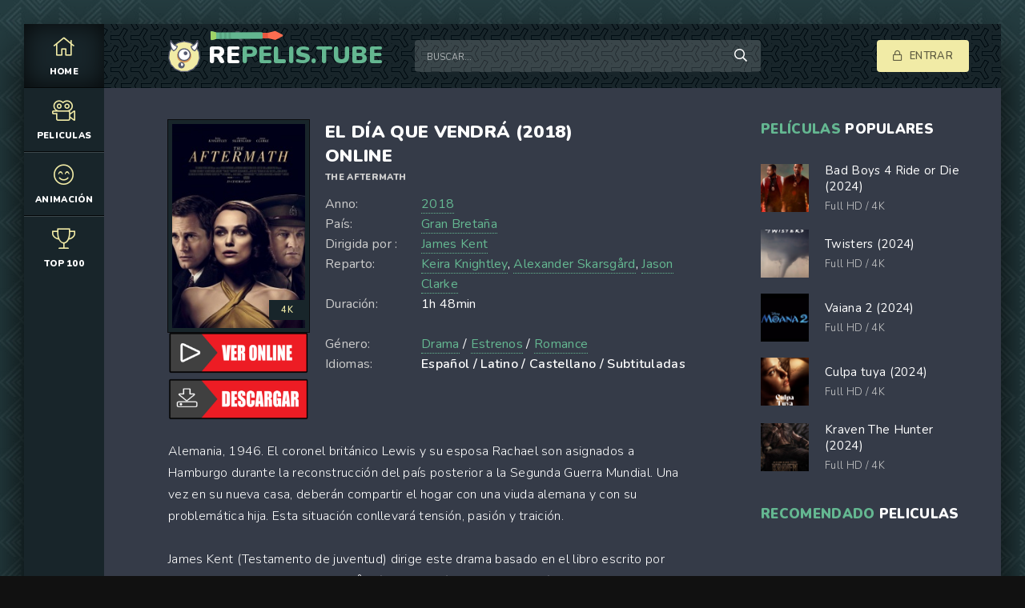

--- FILE ---
content_type: text/html; charset=utf-8
request_url: https://repelis.tube/865-el-dia-que-vendra-2018.html
body_size: 7174
content:
<!DOCTYPE html>
<html lang="es">
<head>
	<meta charset="utf-8">
<title>Ver El día que vendrá (2018) Online Gratis en Español, Latino | RePelis</title>
<meta name="description" content="Ver El día que vendrá (2018) película completa en Español Latino, Castellano o subtitulado solo en REPELIS. Descargar The Aftermath online GRATIS y sin limites en alta definicion HD, Full HD, 4K.">
<meta name="keywords" content="Ver El día que vendrá (2018), El día que vendrá (2018) película completa, El día que vendrá (2018) Online, The Aftermath online GRATIS">
<meta name="generator" content="DataLife Engine (http://dle-news.ru)">
<meta property="og:site_name" content="REPELIS  2024 | Ver películas online completa Gratis en Español Latino, Castellano">
<meta property="og:type" content="article">
<meta property="og:title" content="El día que vendrá (2018)">
<meta property="og:url" content="https://repelis.tube/865-el-dia-que-vendra-2018.html">
<meta property="og:image" content="https://peliculasonline4k.co/uploads/posts/2019-03/medium/1551875695_3797817.jpg">
<meta property="og:description" content="Alemania, 1946. El coronel británico Lewis y su esposa Rachael son asignados a Hamburgo durante la reconstrucción del país posterior a la Segunda Guerra Mundial. Una vez en su nueva casa, deberán compartir el hogar con una viuda alemana y con su problemática hija. Esta situación conllevará tensión,">
<link rel="search" type="application/opensearchdescription+xml" href="https://repelis.tube/index.php?do=opensearch" title="REPELIS  2024 | Ver películas online completa Gratis en Español Latino, Castellano">
<link rel="canonical" href="https://repelis.tube/865-el-dia-que-vendra-2018.html">
<link rel="alternate" type="application/rss+xml" title="REPELIS  2024 | Ver películas online completa Gratis en Español Latino, Castellano" href="https://repelis.tube/rss.xml">
	<meta name="viewport" content="width=device-width, initial-scale=1.0" />
	<link rel="shortcut icon" href="/templates/repelis/images/logo.svg" />
	
	<link type="text/css" rel="stylesheet" href="/engine/classes/min/index.php?f=/templates/repelis/css/common.css,/templates/repelis/css/styles.css,/templates/repelis/css/engine.css,/templates/repelis/css/fontawesome.css&amp;v=1" />
	<meta name="theme-color" content="#111">
	<link href="https://fonts.googleapis.com/css2?family=Nunito:wght@300;400;600;900&display=swap" rel="stylesheet"> 
    
    <meta name="google-site-verification" content="aNtnzf9uniffRM-RH-KhGMOhgoW3GC7XW7fLrByEhS0" />
    <meta name="msvalidate.01" content="0A64F79137A4DFBCD8D8F76A9DEE5C64" />
    
       <script src="//repelis.tube/playerjs1.js" type="text/javascript"></script>
</head>
    

<body>

	<div class="wrapper  wrapper--pages">
		<div class="wrapper-main wrapper-container">

			<header class="header">
				<div class="header__inner d-flex ai-center">
					<a href="/" class="header__logo logo">RE<span>PELIS.tube</span></a>
					<div class="header__search stretch-free-width">
						<form id="quicksearch" method="post">
							<input type="hidden" name="do" value="search" />
							<input type="hidden" name="subaction" value="search" />
							<input class="header__search-input" id="story" name="story" placeholder="Buscar..." type="text" />
							<button class="header__search-btn" type="submit"><span class="far fa-search"></span></button>
						</form>
					</div>
					<div class="header__auth">
						<div class="header__sign-in btn icon-at-left js-show-login"><span class="far fa-lock"></span>Entrar </div>
						
					</div>
				<div class="header__btn-mobile-menu hidden js-show-mobile-menu"></span><span class="far fa-bars"></span></div>
				</div>
			</header>

			<nav class="nav">
								<ul class="nav__list js-this-in-mobile-menu">
					<li><a href="/" class="is-active"><div><span class="fal fa-home"></span></div>HOME</a></li>
					<li><a href="#"><div><span class="fal fa-camera-movie"></span></div>Peliculas</a>
						<ul class="nav__list-hidden clearfix">
							<li><a href="/estrenos/">Estrenos</a></li>
							<li class="hm-caption">Por año:</li>
								<li>
                                    	<a href="/xfsearch/2021/">2021</a></li>
									<li><a href="/xfsearch/2020/">2020</a></li>
						<li>	<a href="/xfsearch/2019/">2019 </a>
							</li>
							<li class="hm-caption">Por país: </li>
                            								<li>
								<a href="/xfsearch/Méjico/">Mexicanas</a>
							</li>
							<li>
								 <a href="/xfsearch/España/">España</a>
							</li>
							<li>
								<a href="/xfsearch/Argentina/">Argentina</a>
								
							</li>
							<li class="hm-caption">GÉNEROS:</li>
						<li><a href="/accion/">Acción</a>
						<li><a href="/adolecentes/">Adolecentes</a>
                        <li><a href="/animacion-e-infantil/">Animación e Infantil</a></li>
						<li><a href="/aventura/">Aventura</a></li>
						<li><a href="/belico-guerra/">Bélico (Guerra)</a></li>
						<li><a href="/biografia/">Biografía</a></li>
						<li><a href="/ciencia-ficcion/">Ciencia Ficción</a></li>
						<li><a href="/comedia/">Comedia</a></li>
						<li><a href="/crimen/">Crimen</a></li>
						<li><a href="/deporte/">Deporte</a></li>
						<li><a href="/documental/">Documental</a></li>
                        <li><a href="/drama/">Drama</a></li>
						<li><a href="/eroticas/">Eroticas +18</a></li>
						<li><a href="/familiar/">Familiar</a></li>
                        <li><a href="/fantasia/">Fantasia</a></li>
						<li><a href="/guerra/">Guerra</a></li>
						<li><a href="/historicas/">Historicas</a></li>
                        <li><a href="/misterio/">Misterio</a></li>
						<li><a href="/musical/">Musical</a></li>
						<li><a href="/romance/">Romance</a></li>
                        <li><a href="/superheroes/">Superheroes</a></li>
						<li><a href="/suspenso/">Suspenso</a></li>
						<li><a href="/terror/">Terror</a></li>
						<li><a href="/western/">Western</a></li>
						</ul>
					</li>
					
					<li><a href="/animacion-e-infantil/"><div><span class="fal fa-smile-beam"></span></div>Animación</a></li>
				
					<li><a href="/top-100.html"><div><span class="fal fa-trophy"></span></div>TOP 100</a></li>
					
				</ul>
			</nav>
			
			

			<div class="content">
				
			

				<div class="colums d-flex">

					<main class="main stretch-free-width">

						

						

						
						
						<div id='dle-content'><div class="inner-page ignore-select">
      <article class="inner-page__main section">

		<div class="inner-page__columns d-flex jc-space-between ai-flex-start">
			<div class="inner-page__column-left">
				<div class="inner-page__img img-fit-cover">
					<img src="https://peliculasonline4k.co/uploads/posts/2019-03/medium/1551875695_3797817.jpg"  rel="nofollow" >
					<div class="movie-item__label">4K</div>
				</div>
                
                
                   <noindex><center>
     <a href="/pelicula.php"   rel="nofollow"   target="_blank" ><img src="/ver.png"></a>
      </center> </noindex> 
                
                   <noindex><center>
     <a href="/download.php"   rel="nofollow"   target="_blank" ><img src="/des.png"></a>
      </center> </noindex> 
                
			</div>
			<div class="inner-page__column-middle stretch-free-width">
				<div class="inner-page__header inner-page__header--main">
					<h1 class="inner-page__title">El día que vendrá (2018) online </h1>
					<div class="inner-page__subtitle">The Aftermath</div>
					
				</div>
				<ul class="inner-page__list">
					<li><span>Anno:</span><a href="https://repelis.tube/xfsearch/year/2018/">2018</a></li>
			
					<li><span>País:</span>  <a href="https://repelis.tube/xfsearch/pais/Gran+Breta%C3%B1a/">Gran Bretaña</a></li>
					<li><span>Dirigida por :</span><a href="https://repelis.tube/xfsearch/dirigida/James+Kent/">James Kent</a></li>
					<li><span>Reparto:</span> <a href="https://repelis.tube/xfsearch/reparto/Keira+Knightley/">Keira Knightley</a>, <a href="https://repelis.tube/xfsearch/reparto/Alexander+Skarsg%C3%A5rd/">Alexander Skarsgård</a>, <a href="https://repelis.tube/xfsearch/reparto/Jason+Clarke/">Jason Clarke</a></li>
                    	<li><span>Duración:</span> 1h 48min</li><br>
                    		<li><span>Género:</span> <a href="https://repelis.tube/drama-hd/">Drama</a> / <a href="https://repelis.tube/peliculas-online/">Estrenos</a> / <a href="https://repelis.tube/romance-hd/">Romance</a></li>
                    <li><span>Idiomas:</span><b> Español / Latino / Castellano / Subtituladas</b></li>
				</ul>
			</div>
		</div>

		<div class="inner-page__desc">
			<div class="inner-page__text text clearfix">Alemania, 1946. El coronel británico Lewis y su esposa Rachael son asignados a Hamburgo durante la reconstrucción del país posterior a la Segunda Guerra Mundial. Una vez en su nueva casa, deberán compartir el hogar con una viuda alemana y con su problemática hija. Esta situación conllevará tensión, pasión y traición.<br><br>James Kent (Testamento de juventud) dirige este drama basado en el libro escrito por Rhidian Brook. Alexander Skarsgård (True Blood), Keira Knightley (The Imitation Game (Descifrando Enigma)) y Jason Clarke (La noche más oscura) protagonizan el filme.</div>
		</div><br>
El día que vendrá (2018)   es una película de Drama / Estrenos / Romance En Audio Español, Latino, Castellano y Subtitulado. 
        Ver The Aftermath Online o descargar  Pelicula Completa sin Cortes en la Mejor Calidad 4K en REPELIS, REPELIS24. 
	</article>
	
    <h2>Ver El día que vendrá (2018) online película completa </h2><br>
	<!-- END INNER-PAGE__MAIN -->
	
	<div class="inner-page__player tabs-block section">
		<div class="inner-page__player-controls d-flex jc-space-between ai-center order-last">
			<div class="tabs-block__select tabs-block__select--player d-flex jc-flex-start stretch-free-width">
				<span>VER PELICULA 4K</span> 
				<span>TRAILER</span> 
			
			</div>
			<div class="inner-page__complaint icon-at-left">
			
			</div>
		</div>
		<div class="tabs-block__content hidden video-inside video-responsive">
		 <div id="hd"></div>

<script>
    var player = new Playerjs({id:"hd",  poster:"https://peliculasonline4k.co/uploads/posts/2019-03/medium/1551875695_3797817.jpg", file:"https://repelis.tube/Universal.mp4", title:"El día que vendrá (2018)"});
</script>
		</div>
		<div class="tabs-block__content hidden video-inside video-responsive1">
		<iframe width="560" height="315" src="https://www.youtube.com/embed/Rc3e0m6SpXo?rel=0" frameborder="0" allowfullscreen></iframe>
		</div>
		
		<div class="tabs-block__content hidden">
			<div class="inner-page__comments" id="inner-page__comments">
				<div class="add-comments-form-wrapper">
				
				</div>
			
			</div>
		</div>
	</div>

	<div class="section">
		<div class="section__header d-flex jc-flex-start">
			<div class="section__title"><span>Películas online </span> similares:</div>
		</div>
		<div class="section__content section__items d-flex jc-flex-start">
			<div class="movie-item">
    <div class="movie-item__inner">
        <a class="movie-item__link hover" href="https://repelis.tube/1479-woolly-the-true-story-of-the-de-extinction-of-one-of-historys-most-iconic-creatures-2020.html">
            <div class="movie-item__img img-responsive img-responsive--portrait">
                <img src="https://peliculasonline4k.co/uploads/posts/2020-06/medium/1592390881_579487.jpg"  rel="nofollow">
                <div class="movie-item__label">4K</div>
                <div class="hover__overlay d-flex jc-center ai-center"><span class="fas fa-play"></span></div>
            </div>
            <div class="movie-item__title">Woolly: The True Story of the De-Extinction of One of History’s Most Iconic Creatures (2020)</div>
        </a>
        <div class="movie-item__meta ws-nowrap">
          
            <span>Ciencia Ficción / Estrenos</span>
        </div>
    </div>
</div><div class="movie-item">
    <div class="movie-item__inner">
        <a class="movie-item__link hover" href="https://repelis.tube/1176-perros-de-presa-2019.html">
            <div class="movie-item__img img-responsive img-responsive--portrait">
                <img src="https://peliculasonline4k.co/uploads/posts/2019-11/medium/1572905557_1355128_jpg-r_1920_1080-f_jpg-q_x-xxyxx.jpg"  rel="nofollow">
                <div class="movie-item__label">4K</div>
                <div class="hover__overlay d-flex jc-center ai-center"><span class="fas fa-play"></span></div>
            </div>
            <div class="movie-item__title">Perros de presa (2019)</div>
        </a>
        <div class="movie-item__meta ws-nowrap">
          
            <span>Drama / Estrenos / Terror</span>
        </div>
    </div>
</div><div class="movie-item">
    <div class="movie-item__inner">
        <a class="movie-item__link hover" href="https://repelis.tube/1155-el-oficial-y-el-espia-2020.html">
            <div class="movie-item__img img-responsive img-responsive--portrait">
                <img src="https://peliculasonline4k.co/uploads/posts/2019-11/medium/1572908624_4194086_jpg-r_1920_1080-f_jpg-q_x-xxyxx.jpg"  rel="nofollow">
                <div class="movie-item__label">4K</div>
                <div class="hover__overlay d-flex jc-center ai-center"><span class="fas fa-play"></span></div>
            </div>
            <div class="movie-item__title">El oficial y el espía (2020)</div>
        </a>
        <div class="movie-item__meta ws-nowrap">
          
            <span>Drama / Estrenos / Historicas / Suspenso</span>
        </div>
    </div>
</div><div class="movie-item">
    <div class="movie-item__inner">
        <a class="movie-item__link hover" href="https://repelis.tube/788-la-lista-de-schindler-1993.html">
            <div class="movie-item__img img-responsive img-responsive--portrait">
                <img src="https://peliculasonline4k.co/uploads/posts/2019-03/medium/1551779418_4078948.jpg"  rel="nofollow">
                <div class="movie-item__label">4K</div>
                <div class="hover__overlay d-flex jc-center ai-center"><span class="fas fa-play"></span></div>
            </div>
            <div class="movie-item__title">La lista de Schindler (1993)</div>
        </a>
        <div class="movie-item__meta ws-nowrap">
          
            <span>Bélico (Guerra) / Historicas</span>
        </div>
    </div>
</div><div class="movie-item">
    <div class="movie-item__inner">
        <a class="movie-item__link hover" href="https://repelis.tube/651-colette-2018.html">
            <div class="movie-item__img img-responsive img-responsive--portrait">
                <img src="https://peliculasonline4k.co/uploads/posts/2019-02/medium/1551344877_2311754.jpg"  rel="nofollow">
                <div class="movie-item__label">4K</div>
                <div class="hover__overlay d-flex jc-center ai-center"><span class="fas fa-play"></span></div>
            </div>
            <div class="movie-item__title">Colette (2018)</div>
        </a>
        <div class="movie-item__meta ws-nowrap">
          
            <span>Biografía / Drama</span>
        </div>
    </div>
</div><div class="movie-item">
    <div class="movie-item__inner">
        <a class="movie-item__link hover" href="https://repelis.tube/414-el-padrino-1972f.html">
            <div class="movie-item__img img-responsive img-responsive--portrait">
                <img src="https://peliculasonline4k.co/uploads/posts/2019-02/medium/1550836274_0117051.jpg"  rel="nofollow">
                <div class="movie-item__label">4K</div>
                <div class="hover__overlay d-flex jc-center ai-center"><span class="fas fa-play"></span></div>
            </div>
            <div class="movie-item__title">El padrino (1972)</div>
        </a>
        <div class="movie-item__meta ws-nowrap">
          
            <span>Crimen / Drama</span>
        </div>
    </div>
</div><div class="movie-item">
    <div class="movie-item__inner">
        <a class="movie-item__link hover" href="https://repelis.tube/383-mcqueen-2018.html">
            <div class="movie-item__img img-responsive img-responsive--portrait">
                <img src="https://peliculasonline4k.co/uploads/posts/2019-02/medium/1550827725_2194063.jpg"  rel="nofollow">
                <div class="movie-item__label">4K</div>
                <div class="hover__overlay d-flex jc-center ai-center"><span class="fas fa-play"></span></div>
            </div>
            <div class="movie-item__title">McQueen (2018)</div>
        </a>
        <div class="movie-item__meta ws-nowrap">
          
            <span>Documental</span>
        </div>
    </div>
</div><div class="movie-item">
    <div class="movie-item__inner">
        <a class="movie-item__link hover" href="https://repelis.tube/204-deber-cumplido-2017.html">
            <div class="movie-item__img img-responsive img-responsive--portrait">
                <img src="https://peliculasonline4k.co/uploads/posts/2019-02/medium/1550482327_3089567.jpg"  rel="nofollow">
                <div class="movie-item__label">4K</div>
                <div class="hover__overlay d-flex jc-center ai-center"><span class="fas fa-play"></span></div>
            </div>
            <div class="movie-item__title">Deber cumplido (2017)</div>
        </a>
        <div class="movie-item__meta ws-nowrap">
          
            <span>Drama</span>
        </div>
    </div>
</div>
		</div>
	</div>

</div>
<div id="dle-ajax-comments"></div>
<form  method="post" name="dle-comments-form" id="dle-comments-form" >
		<input type="hidden" name="subaction" value="addcomment">
		<input type="hidden" name="post_id" id="post_id" value="865"><input type="hidden" name="user_hash" value="1849b75acbe0b9e1e8d04316908b8ceadff0b075"></form></div>

						

					</main>

					<!-- END MAIN -->

					<aside class="sidebar">
						
						<div class="section">
							<div class="section__subtitle section__header"><span>Películas </span> populares</div>
							<div class="section__content">
								<div class="soon-item hover">
    <a class="soon-item__link d-flex ai-center" href="https://repelis.tube/14784-bad-boys-ride-or-die-2024yudguu4.html">
        <div class="soon-item__img img-fit-cover">
            <img src="https://peliculasonline4k.co/uploads/posts/2024-03/medium/1711514511_0601420.jpg" rel="nofollow">
			<div class="hover__overlay d-flex jc-center ai-center"><span class="fal fa-long-arrow-right"></span></div>
		</div>
		<div class="soon-item__desc stretch-free-width">
			<div class="soon-item__title">Bad Boys 4 Ride or Die (2024)</div>
			<div class="soon-item__meta ws-nowrap">
				<span>Full HD / 4K</span>
			
			</div>
		</div>
    </a>
</div><div class="soon-item hover">
    <a class="soon-item__link d-flex ai-center" href="https://repelis.tube/14510-twisters-2024875.html">
        <div class="soon-item__img img-fit-cover">
            <img src="https://peliculasonline4k.co/uploads/posts/2023-08/medium/1692789060_un6jqf1lvrrublkx9zorwgjhmmq.jpg" rel="nofollow">
			<div class="hover__overlay d-flex jc-center ai-center"><span class="fal fa-long-arrow-right"></span></div>
		</div>
		<div class="soon-item__desc stretch-free-width">
			<div class="soon-item__title">Twisters (2024)</div>
			<div class="soon-item__meta ws-nowrap">
				<span>Full HD / 4K</span>
			
			</div>
		</div>
    </a>
</div><div class="soon-item hover">
    <a class="soon-item__link d-flex ai-center" href="https://repelis.tube/14817-vaiana-2-2024.html">
        <div class="soon-item__img img-fit-cover">
            <img src="https://peliculasonline4k.co/uploads/posts/2024-03/medium/1711662913_4875574.jpg" rel="nofollow">
			<div class="hover__overlay d-flex jc-center ai-center"><span class="fal fa-long-arrow-right"></span></div>
		</div>
		<div class="soon-item__desc stretch-free-width">
			<div class="soon-item__title">Vaiana 2 (2024)</div>
			<div class="soon-item__meta ws-nowrap">
				<span>Full HD / 4K</span>
			
			</div>
		</div>
    </a>
</div><div class="soon-item hover">
    <a class="soon-item__link d-flex ai-center" href="https://repelis.tube/14680-culpa-tuya-2024.html">
        <div class="soon-item__img img-fit-cover">
            <img src="https://peliculasonline4k.co/uploads/posts/2023-11/medium/1698908578_0253625.jpg" rel="nofollow">
			<div class="hover__overlay d-flex jc-center ai-center"><span class="fal fa-long-arrow-right"></span></div>
		</div>
		<div class="soon-item__desc stretch-free-width">
			<div class="soon-item__title">Culpa tuya (2024)</div>
			<div class="soon-item__meta ws-nowrap">
				<span>Full HD / 4K</span>
			
			</div>
		</div>
    </a>
</div><div class="soon-item hover">
    <a class="soon-item__link d-flex ai-center" href="https://repelis.tube/3415-kraven-the-hunter-202206.html">
        <div class="soon-item__img img-fit-cover">
            <img src="https://peliculasonline4k.co/uploads/posts/2023-08/medium/1692723473_3149358.jpg" rel="nofollow">
			<div class="hover__overlay d-flex jc-center ai-center"><span class="fal fa-long-arrow-right"></span></div>
		</div>
		<div class="soon-item__desc stretch-free-width">
			<div class="soon-item__title">Kraven The Hunter (2024)</div>
			<div class="soon-item__meta ws-nowrap">
				<span>Full HD / 4K</span>
			
			</div>
		</div>
    </a>
</div>
							</div>
						</div>
						<div class="section">
							<div class="section__subtitle section__header"><span> RECOMENDADO</span> Peliculas</div>
							<div class="section__content">
								
							</div>
						</div>
					</aside>

					<!-- END SIDEBAR -->

				</div>

				<!-- END COLUMNS -->

				








 





			</div>

			<!-- END CONTENT -->

			<footer class="footer d-flex ai-center">
				<a href="/" class="footer__logo logo">RE<span>PELIS.TUBE</span></a>
				<div class="footer__desc stretch-free-width">
					<ul class="footer__menu d-flex jc-flex-start">
						<li><a href="/">REPELIS</a></li>
                         <a href="https://plinko-espana.com/plinko-es-real.html">Plinko es Real</a> 
                             <a href="https://plinko-france.org/">Plinko casino en ligne  </a> 
             <a href="https://plinko-romania.com/">Plinko pentru bani reali </a>
               <a href="https://plinkoestafa.com/">Plinko App Seguro</a> 
                           <a href="https://plinko-spiel.net/">Beste Plinko Casinos </a>
	
					</ul>
					<div class="footer__copyright">Copyright © 2025 RePelis.tube. Ver peliculas online Gratis </div>
				</div>	
				
			</footer>

		</div>
	</div>

	

<div class="login login--not-logged hidden">
	<div class="login__header d-flex jc-space-between ai-center">
		<div class="login__title stretch-free-width ws-nowrap">Enter</div>
		<div class="login__close"><span class="far fa-times"></span></div>
	</div>
	<form method="post">
	<div class="login__content">
		<div class="login__row">
			<div class="login__caption"></div>
			<div class="login__input"><input type="text" name="login_name" id="login_name" placeholder="login"/></div>
			<span class="far fa-user"></span>
		</div>
		<div class="login__row">
		
			<div class="login__input"><input type="password" name="login_password" id="login_password" placeholder="password" /></div>
			<span class="far fa-lock"></span>
		</div>
		<label class="login__row checkbox" for="login_not_save">
		
		
		</label>
		<div class="login__row">
			<button onclick="submit();" type="submit" title="Enter">Enter</button>
			<input name="login" type="hidden" id="login" value="submit" />
		</div>
	</div>
	<div class="login__social">
	
		<div class="login__social-btns">
		
		</div>
	</div>
	</form>
</div>

	<link href="/engine/editor/jscripts/froala/fonts/font-awesome.css?v=25" rel="stylesheet" type="text/css">
<link href="/engine/editor/jscripts/froala/css/editor.css?v=25" rel="stylesheet" type="text/css">
<link href="/engine/editor/css/default.css?v=25" rel="stylesheet" type="text/css">
<script src="/engine/classes/js/jquery.js?v=25"></script>
<script src="/engine/classes/js/jqueryui.js?v=25" defer></script>
<script src="/engine/classes/js/dle_js.js?v=25" defer></script>
<script src="/engine/classes/masha/masha.js?v=25" defer></script>
<script src="/engine/skins/codemirror/js/code.js?v=25" defer></script>
<script src="/engine/editor/jscripts/froala/editor.js?v=25" defer></script>
<script src="/engine/editor/jscripts/froala/languages/en.js?v=25" defer></script>
	<script src="/templates/repelis/js/libs.js"></script>
	<script src="/templates/repelis/js/filter.js"></script>
	<script>
<!--
var dle_root       = '/';
var dle_admin      = '';
var dle_login_hash = '1849b75acbe0b9e1e8d04316908b8ceadff0b075';
var dle_group      = 5;
var dle_skin       = 'repelis';
var dle_wysiwyg    = '1';
var quick_wysiwyg  = '1';
var dle_act_lang   = ["Yes", "No", "Enter", "Cancel", "Save", "Delete", "Loading. Please, wait..."];
var menu_short     = 'Quick edit';
var menu_full      = 'Full edit';
var menu_profile   = 'View profile';
var menu_send      = 'Send message';
var menu_uedit     = 'Admin Center';
var dle_info       = 'Information';
var dle_confirm    = 'Confirm';
var dle_prompt     = 'Enter the information';
var dle_req_field  = 'Please fill in all the required fields';
var dle_del_agree  = 'Are you sure you want to delete it? This action cannot be undone';
var dle_spam_agree = 'Are you sure you want to mark the user as a spammer? This will remove all his comments';
var dle_complaint  = 'Enter the text of your complaint to the Administration:';
var dle_big_text   = 'Highlighted section of text is too large.';
var dle_orfo_title = 'Enter a comment to the detected error on the page for Administration ';
var dle_p_send     = 'Send';
var dle_p_send_ok  = 'Notification has been sent successfully ';
var dle_save_ok    = 'Changes are saved successfully. Refresh the page?';
var dle_reply_title= 'Reply to the comment';
var dle_tree_comm  = '0';
var dle_del_news   = 'Delete article';
var dle_sub_agree  = 'Do you really want to subscribe to this article’s comments?';
var allow_dle_delete_news   = false;
var dle_search_delay   = false;
var dle_search_value   = '';
jQuery(function($){
	
      $('#comments').froalaEditor({
        dle_root: dle_root,
        dle_upload_area : "comments",
        dle_upload_user : "",
        dle_upload_news : "0",
        width: '100%',
        height: '220',
        language: 'en',

		htmlAllowedTags: ['div', 'span', 'p', 'br', 'strong', 'em', 'ul', 'li', 'ol', 'b', 'u', 'i', 's', 'a', 'img'],
		htmlAllowedAttrs: ['class', 'href', 'alt', 'src', 'style', 'target'],
		pastePlain: true,
        imagePaste: false,
        imageUpload: false,
		videoInsertButtons: ['videoBack', '|', 'videoByURL'],
		
        toolbarButtonsXS: ['bold', 'italic', 'underline', 'strikeThrough', '|', 'align', 'formatOL', 'formatUL', '|', 'insertLink', 'dleleech', 'emoticons', '|', 'dlehide', 'dlequote', 'dlespoiler'],

        toolbarButtonsSM: ['bold', 'italic', 'underline', 'strikeThrough', '|', 'align', 'formatOL', 'formatUL', '|', 'insertLink', 'dleleech', 'emoticons', '|', 'dlehide', 'dlequote', 'dlespoiler'],

        toolbarButtonsMD: ['bold', 'italic', 'underline', 'strikeThrough', '|', 'align', 'formatOL', 'formatUL', '|', 'insertLink', 'dleleech', 'emoticons', '|', 'dlehide', 'dlequote', 'dlespoiler'],

        toolbarButtons: ['bold', 'italic', 'underline', 'strikeThrough', '|', 'align', 'formatOL', 'formatUL', '|', 'insertLink', 'dleleech', 'emoticons', '|', 'dlehide', 'dlequote', 'dlespoiler']

      }).on('froalaEditor.image.inserted froalaEditor.image.replaced', function (e, editor, $img, response) {

			if( response ) {
			
			    response = JSON.parse(response);
			  
			    $img.removeAttr("data-returnbox").removeAttr("data-success").removeAttr("data-xfvalue").removeAttr("data-flink");

				if(response.flink) {
				  if($img.parent().hasClass("highslide")) {
		
					$img.parent().attr('href', response.flink);
		
				  } else {
		
					$img.wrap( '<a href="'+response.flink+'" class="highslide"></a>' );
					
				  }
				}
			  
			}
			
		});

$('#dle-comments-form').submit(function() {
	doAddComments();
	return false;
});
FastSearch();
});
//-->
</script>
    
    <!-- Yandex.Metrika counter -->
<script type="text/javascript" >
   (function(m,e,t,r,i,k,a){m[i]=m[i]||function(){(m[i].a=m[i].a||[]).push(arguments)};
   m[i].l=1*new Date();k=e.createElement(t),a=e.getElementsByTagName(t)[0],k.async=1,k.src=r,a.parentNode.insertBefore(k,a)})
   (window, document, "script", "https://mc.yandex.ru/metrika/tag.js", "ym");

   ym(81017926, "init", {
        clickmap:true,
        trackLinks:true,
        accurateTrackBounce:true
   });
</script>
<noscript><div><img src="https://mc.yandex.ru/watch/81017926" style="position:absolute; left:-9999px;" alt="" /></div></noscript>
<!-- /Yandex.Metrika counter -->

    
<script defer src="https://static.cloudflareinsights.com/beacon.min.js/vcd15cbe7772f49c399c6a5babf22c1241717689176015" integrity="sha512-ZpsOmlRQV6y907TI0dKBHq9Md29nnaEIPlkf84rnaERnq6zvWvPUqr2ft8M1aS28oN72PdrCzSjY4U6VaAw1EQ==" data-cf-beacon='{"version":"2024.11.0","token":"9b912178677a45959c21477f2a11b51b","r":1,"server_timing":{"name":{"cfCacheStatus":true,"cfEdge":true,"cfExtPri":true,"cfL4":true,"cfOrigin":true,"cfSpeedBrain":true},"location_startswith":null}}' crossorigin="anonymous"></script>
</body>
</html>

<!-- DataLife Engine Copyright SoftNews Media Group (http://dle-news.ru) -->


--- FILE ---
content_type: image/svg+xml
request_url: https://repelis.tube/templates/repelis/images/logo.svg
body_size: 1989
content:
<svg xmlns="http://www.w3.org/2000/svg" width="334.557" height="336.849" viewBox="0 0 334.557 336.849">
  <g id="logo" transform="translate(-352.816 -579.504)">
    <g id="monster_1_" data-name="monster(1)" transform="translate(352.816 579.504)">
      <path id="Контур_11" data-name="Контур 11" d="M168.593,19.406,234.683,33.2l54.665,38.994,33.779,57.444,7.06,65.973L309.313,258.7,264.1,308l-61.724,26.981H134.815L73.09,308,27.88,258.7,7,195.611l7.063-65.973L47.845,72.194,102.506,33.2Z" transform="translate(-1.318 -3.667)" fill="#f1eba6"/>
      <path id="Контур_12" data-name="Контур 12" d="M167.453,18.116l1.191-5.414,66.087,13.79a5.735,5.735,0,0,1,2.167.95L291.562,66.43a5.58,5.58,0,0,1,1.575,1.717L326.915,125.6a5.4,5.4,0,0,1,.722,2.176l7.063,65.973a5.4,5.4,0,0,1-.244,2.275L313.58,259.108a5.493,5.493,0,0,1-1.171,1.989l-45.214,49.3a5.688,5.688,0,0,1-1.913,1.362l-61.724,26.981a5.871,5.871,0,0,1-2.326.488H133.671a5.886,5.886,0,0,1-2.329-.488L69.618,311.756a5.675,5.675,0,0,1-1.91-1.362L22.494,261.1a5.539,5.539,0,0,1-1.171-1.989L.447,196.018a5.376,5.376,0,0,1-.241-2.271l7.063-65.973a5.409,5.409,0,0,1,.719-2.18L41.77,68.147a5.58,5.58,0,0,1,1.575-1.717L98,27.442a5.772,5.772,0,0,1,2.17-.95L166.259,12.7a5.815,5.815,0,0,1,2.385,0l-1.191,5.414,1.191,5.414-64.9,13.543L51.035,74.67,18.453,130.084l-6.816,63.647,20.141,60.863,43.6,47.548,59.505,26.009h65.127l59.505-26.009,43.6-47.548,20.141-60.863-6.812-63.647L283.868,74.673l-52.706-37.6-64.9-13.543,1.194-5.414,1.191,5.414Zm0,0" transform="translate(-0.174 -2.377)" fill="#54596e"/>
      <path id="Контур_13" data-name="Контур 13" d="M293.167,6.828c12.977,33.406,39.267,56.564,66.2,61.7-5.036,21.669-17.939,38.95-37.1,45.913-.7.26-1.438.4-2.147.624a111.992,111.992,0,0,1-24.491-38.437c-9.461-24.675-9.672-49.784-2.466-69.8Zm0,0" transform="translate(-264.614 -1.29)" fill="#fff"/>
      <path id="Контур_14" data-name="Контур 14" d="M292.025,5.537l5.319-1.958c12.353,31.93,37.52,53.649,61.971,58.221a5.686,5.686,0,0,1,3.673,2.414,5.382,5.382,0,0,1,.781,4.242,77.378,77.378,0,0,1-14.292,30.628,59.337,59.337,0,0,1-26.358,19.252c-1.282.45-2.1.6-2.375.7a5.808,5.808,0,0,1-5.869-1.435,117.482,117.482,0,0,1-25.711-40.331,116.172,116.172,0,0,1-7.883-41.443A95.02,95.02,0,0,1,286.66,3.7a5.74,5.74,0,0,1,10.684-.127l-5.319,1.961,5.368,1.831a84.169,84.169,0,0,0-4.74,28.461A105.382,105.382,0,0,0,299.817,73.4a106.459,106.459,0,0,0,23.274,36.545l-4.109,3.83-1.76-5.265c1.148-.348,1.8-.482,1.919-.545a47.948,47.948,0,0,0,21.328-15.637,66.48,66.48,0,0,0,12.213-26.313l5.544,1.223-1.09,5.433c-29.416-5.7-56.828-30.3-70.427-65.174l5.316-1.958,5.368,1.831Zm0,0" transform="translate(-263.472 0.001)" fill="#54596e"/>
      <path id="Контур_15" data-name="Контур 15" d="M186.189,114.98c40.822,0,73.914,32.218,73.914,71.973s-33.092,71.969-73.914,71.969-73.908-32.218-73.908-71.969,33.092-71.973,73.908-71.973" transform="translate(-18.913 -21.731)" fill="#d49354"/>
      <path id="Контур_16" data-name="Контур 16" d="M94.9,6.828c-12.98,33.406-39.27,56.564-66.2,61.7C33.73,90.2,46.633,107.477,65.788,114.44c.712.26,1.438.4,2.15.624A111.944,111.944,0,0,0,92.429,76.628c9.461-24.675,9.669-49.784,2.469-69.8Zm0,0" transform="translate(210.853 -1.29)" fill="#fff"/>
      <path id="Контур_17" data-name="Контур 17" d="M93.757,5.538,99.073,7.5c-13.6,34.879-41.014,59.475-70.43,65.174L27.55,67.237,33.1,66.014a66.431,66.431,0,0,0,12.21,26.313,47.948,47.948,0,0,0,21.328,15.637c.137.067.778.2,1.923.545l-1.763,5.265-4.106-3.83A106.387,106.387,0,0,0,85.959,73.4a105.346,105.346,0,0,0,7.167-37.572A84.3,84.3,0,0,0,88.392,7.369l5.365-1.831L99.073,7.5,93.757,5.538l5.365-1.831A94.89,94.89,0,0,1,104.5,35.824,116.118,116.118,0,0,1,96.613,77.27,117.388,117.388,0,0,1,70.9,117.6a5.8,5.8,0,0,1-5.866,1.432c-.277-.1-1.093-.253-2.365-.694A59.384,59.384,0,0,1,36.3,99.088,77.375,77.375,0,0,1,22.009,68.46a5.388,5.388,0,0,1,.781-4.245A5.682,5.682,0,0,1,26.463,61.8C50.911,57.23,76.082,35.51,88.438,3.581a5.74,5.74,0,0,1,10.684.127Zm0,0" transform="translate(211.994 0)" fill="#54596e"/>
      <path id="Контур_18" data-name="Контур 18" d="M125.937,175.878c0,33.634,28,60.9,62.541,60.9s62.537-27.267,62.537-60.9-28-60.9-62.537-60.9S125.937,142.244,125.937,175.878Zm0,0" transform="translate(-21.199 -21.731)" fill="#fff"/>
      <g id="Сгруппировать_1" data-name="Сгруппировать 1" transform="translate(99.051 87.711)">
        <path id="Контур_19" data-name="Контур 19" d="M124.8,174.587h-5.687c0-36.694,30.545-66.432,68.228-66.435s68.221,29.741,68.224,66.435-30.545,66.435-68.224,66.438-68.224-29.744-68.228-66.438h11.37a54.462,54.462,0,0,0,16.653,39.149,57.94,57.94,0,0,0,80.4,0,54.34,54.34,0,0,0,0-78.3,57.94,57.94,0,0,0-80.4,0,54.454,54.454,0,0,0-16.653,39.146Zm0,0" transform="translate(-119.109 -108.152)" fill="#54596e"/>
        <path id="Контур_20" data-name="Контур 20" d="M166.894,169.778a14.219,14.219,0,1,0,14.214-13.841A14.031,14.031,0,0,0,166.894,169.778Zm0,0" transform="translate(-98.666 -117.184)" fill="#54596e"/>
        <path id="Контур_21" data-name="Контур 21" d="M165.757,168.489H160.07a19.906,19.906,0,1,1,19.9,19.378,19.645,19.645,0,0,1-19.9-19.378h11.37a8.531,8.531,0,1,0,8.53-8.306,8.437,8.437,0,0,0-8.53,8.306Zm0,0" transform="translate(-97.529 -115.894)" fill="#54596e"/>
        <path id="Контур_22" data-name="Контур 22" d="M201.027,320.154c0,15.289,12.73,27.682,28.427,27.682s28.43-12.393,28.43-27.682-12.73-27.682-28.43-27.682S201.027,304.865,201.027,320.154Zm0,0" transform="translate(-189.657 -142.99)" fill="#54596e"/>
        <path id="Контур_23" data-name="Контур 23" d="M199.887,318.863H194.2c0-18.349,15.268-33.216,34.11-33.219s34.11,14.87,34.114,33.219-15.268,33.213-34.114,33.216-34.107-14.867-34.11-33.216h11.37a21.777,21.777,0,0,0,6.659,15.659,23.185,23.185,0,0,0,32.165,0,21.74,21.74,0,0,0,0-31.318,23.177,23.177,0,0,0-32.165,0,21.772,21.772,0,0,0-6.659,15.659Zm0,0" transform="translate(-188.517 -141.699)" fill="#54596e"/>
      </g>
      <path id="Контур_24" data-name="Контур 24" d="M214.684,321.444l11.37,11.072,11.37-11.072v-16.61l-22.74-5.538Zm0,0" transform="translate(-81.518 -56.568)" fill="#fff"/>
    </g>
  </g>
</svg>


--- FILE ---
content_type: application/javascript
request_url: https://repelis.tube/playerjs1.js
body_size: 188445
content:
//	Playerjs.com 15.3.4
//	10.08.2021 14:23:28
//	API - https://playerjs.com/docs/q=api

eval(function(p,a,c,k,e,d){e=function(c){return(c<a?'':e(parseInt(c/a)))+((c=c%a)>35?String.fromCharCode(c+29):c.toString(36))};if(!''.replace(/^/,String)){while(c--){d[e(c)]=k[c]||e(c)}k=[function(e){return d[e]}];e=function(){return'\\w+'};c=1};while(c--){if(k[c]){p=p.replace(new RegExp('\\b'+e(c)+'\\b','g'),k[c])}}return p}('if(!1S.6x){B 6x=[];B i6}if(1S[\'y8\']){1B(y8,1)};E xV(3p){B o={1C:I,l0:[],qI:[],fY:\'HJ\',FB:wa,KC:vQ,7J:\'15.3.4\',dD:[\'7w\',\'\'],g7:\'\',29:I,7r:I,aN:I,Lu:I,bV:I,5B:I,8p:I,8C:I,u:\'#IZ#Ji#J9#d5#EE#Iy#d5#IG#IH#JX#Kf#JL#Js#d5#Jz#Jx#d5#Ju#Kg#d5#JW#JS#d5#EE#Jb#J0#LD#Ln#Lq#M7#M6#Mb#Mc#d5#Md#LR==\',u2:\'\',u3:\'\',u4:\'\',u5:\'\',u6:\'\',u7:\'\',u8:\'\',u9:\'\',y:\'xx???x=xx????=\',p:\'{M1}\',Kp:-1,og:"Et",dR:"//Et.9X",6J:[],dt:H,pr:H,ga:I,ab:I,hq:[],L7:I,d6:\'//.9h//\',2n:[],7x:[],8j:[],2Y:[],l2:[],ba:[],kE:0,oY:I,5Q:I,1z:I,tu:I,9j:I,ni:\'<E1>\',gY:\'</E1>\',gD:1S.c5.W<2u&&1S.c5.19<2u,t0:[],FI:[],5f:{\'1E\':1,\'HQ\':1,\'Ie\':1,\'hk\':1,\'rg\':0},8W:[],te:0,5z:I,7e:I,eq:I,mH:I,Ik:[],ai:I,aJ:0,hf:I,sQ:1Q,gL:1Q,td:I,Ft:E(x){B a;K a},Ig:0,sX:4u,5n:I,bO:I,rK:1N.rK,d:9n.p1,hL:9n.p1,9r:9n.9r,kH:9n.9r.L("kH")==0,HY:{},ov:\'I1-Dc.9X/Dc.js\',fd:["Ft","C6"],4Q:[],HP:[],HM:[],eg:1,le:[],C6:E(x){B a;K a},Z:0,ll:0,5e:I,dk:-1,8L:3,KL:0,pY:0,a3:0,3j:{x:1,y:1,x0:1,y0:1},aR:["gi","gk","gH","jX","jK","iJ","iG","cY","bJ","sb"],dI:0,Mh:0,pd:0,c9:0,yJ:[],bA:[\'7H\',\'c8\',\'jf\',\'6X\'],Ll:[],jI:H,qm:[],j5:0,ws:"w"+"s",jj:I,kc:[I,I,I]};B eC={S:{w:20,h:20,1b:"-",Lo:"-",a:1,6M:-1,1x:"3E",1y:"",1E:1,gh:-1,aa:0,2g:1,1q:"",1A:"",41:"LN",aM:12,gB:0,1h:"R",2J:"0 3 0 3",cd:"0 0 0 0",2p:1,fw:"0 0 0 0",LI:0,ir:1,bg:0,mf:0,Bt:0,5D:1,7s:-1,5r:"3y",8T:-1,df:"0 0 0 0",tI:-1,uO:"3E",9v:-1,mk:-1,5v:"1G",3X:"uK",2g:0,im:"3y",fm:0.7,nW:0,oI:"3E",i1:"3 5 3 5",IU:"0 0 0 0",K2:1,oL:"ju-jr",oF:11,od:0,2F:"",A9:5,yX:0,3k:0,K3:2,Jv:2,Ax:0.2,Af:0,At:0.1,dX:0,Ke:"J1",Lt:1,Kz:5,AL:"3y",Aj:"3E",Ap:"3E",AR:1,EP:1,uh:1,6V:0,3r:0,dS:20,bP:"<2r W=\'20\' 19=\'20\'><g><cK ry=\'5\' rx=\'5\' cy=\'10\' cx=\'10\' 5t=\'#eL\'/></g></2r>",t8:1,mP:-1,ia:0,mm:1,qe:-1,Gd:0.1,eM:0,2H:"",Cb:0,BS:"uK",2Q:"",Bc:xy,B6:xy,BZ:0,56:0,5k:"3E",D7:0,Fp:"3y",BC:9,oU:"0 0 10 0",pc:"0 0 0 0",B8:0}};E vm(){K H;o.wh=H}E bd(s){if(s.L(\'.\')==-1){s=s.1o(1);s2=\'\';V(i=0;i<s.Q;i+=3){s2+=\'%u0\'+s.6j(i,i+3)}s=Gv(s2)}K s};E xK(){if(o.u!=\'\'){v=9q(v,4F.6r(d3(o.u)))}if(3p.L("#"+v.aj)==0){3l{3p=4F.6r(o[o.fd[0]](3p))}2T(e){}}F{if(3p.L("#"+v.bh)==0){3l{3p=4F.6r(o[o.fd[1]](3p))}2T(e){}}}}E 6S(x,y){}E n3(y,18){}B rq=E(){B bj=1L("1Y");o.1J.1I(bj);O(bj,{\'1h\':\'2e\',\'17\':0,\'1e\':0,\'W\':\'1i%\',\'19\':30,\'2t-1x\':v.we,\'1r\':v.vW,\'2m\':\'1G\'});B x=1L("1Y");o.1J.1I(x);O(x,{\'1h\':\'2e\',\'17\':0,\'1e\':0,\'W\':\'1i%\',\'1x\':v.vc,\'41-3x\':v.v5,\'2K\':(v.vd+\'px \'+v.w5+\'px\'),\'2m\':\'1G\'});G.9h=E(1A,n){x.1U=1A;5V(x);O(bj,{\'19\':x.2M,\'2m\':\'4O\'});bj.C.4V="Gs";V(B i=0;i<x.d7(\'a\').Q;i++){x.d7(\'a\')[i].C.1x=\'#eL\'}if(n){1B(G.iI,2u*n)}x.C.4V="H5"};G.iI=E(){2U(x);2U(bj)}};2l(E(w,i,s,e){B 9u=0;B 8c=0;B fc=0;B bQ=[];B bZ=[];ks(H){if(9u<5)bZ.2O(w.62(9u));F if(9u<w.Q)bQ.2O(w.62(9u));9u++;if(8c<5)bZ.2O(i.62(8c));F if(8c<i.Q)bQ.2O(i.62(8c));8c++;if(fc<5)bZ.2O(s.62(fc));F if(fc<s.Q)bQ.2O(s.62(fc));fc++;if(w.Q+i.Q+s.Q+e.Q==bQ.Q+bZ.Q+e.Q)1g}B xt=bQ.je(\'\');B xo=bZ.je(\'\');8c=0;B sN=[];V(9u=0;9u<bQ.Q;9u+=2){B ta=-1;if(xo.9Q(8c)%2)ta=1;sN.2O(6W.rF(2D(xt.1o(9u,2),36)-ta));8c++;if(8c>=bZ.Q)8c=0}K sN.je(\'\')}(\'Hn\',\'Ho\',\'I6\',\'HZ\'));B v={1p:0,r5:0,j8:"#3y",2X:0,Ej:1,6T:"#3y",5r:"#3E",6V:0,cD:1,lx:1,3g:0,z2:1,da:0,1v:{Ih:0,1x:"3y",a:"0.4",h:34,fv:1,1l:1,gp:1,e4:0,hi:3,8H:0,la:3,5v:"1G",1h:"2G",2J:"0 0 0 0",6V:0,fy:0,a9:\'\'},1V:{on:1,f:1,r:1,m:1,42:5,sL:"42",8z:1,sO:"1M",iR:0,B9:1,nc:1,bY:0.2},X:{5r:"3y",8T:"mK",5D:0.9,7s:-1,1h:"17",2J:"0 0 0 0",2K:"7 15 7 15",1x:"3E",41:"wW, zB, ju-jr",aM:12,4q:10,gB:0,5k:"zo",nl:1,6T:"Ij",a:1,6M:-1,Ib:0,Hz:1i,HA:HG,HI:1,oV:1,Bk:"FJ",p0:"3y",pj:-1,Gf:-1,Bl:0,6h:3,fF:16,CS:"Fy",6V:0,fI:1,km:1,kh:"3E",q7:0,qs:"3y",AD:1,Az:0,AC:"mK",lK:0,fQ:4u,dU:0,9p:0,AX:0,B1:0,er:1,3w:0,fE:50,oW:0,lE:1,cV:FA,jp:0,sR:"mK",sM:"0 0 0 0",gV:30,6T:"yR"},1d:{5r:"3y",8T:"KW",5D:0.7,7s:-1,41:"wW, zB, ju-jr",1h:"2G-2j",2J:"0 0 0 0",2K:"7 10 7 15",1x:"3E",aM:12,fF:16,4q:10,gB:0,Lj:"3E",5k:"zo",a:1,1E:5,6M:-1,rV:1,6h:3,fI:1,km:1,kh:"3E",lK:0,fQ:4u,6V:0,M9:1,Lr:"4J",4R:1,Lk:"6Y",LH:1,Kj:"2a",J4:0,IY:"6s",IW:0,Jf:"4X",gV:30,6T:"yR"},ze:{1h:"2G-2j",2J:"0 10 50 0"},1M:0.8,sy:1,mh:1,9F:0,51:0,zq:1,5j:0,46:0,DI:0,DE:0,3H:0,ph:1,m9:0,tc:0,tf:0,ho:\',\',hH:\';\',bK:\'//\',hG:\'5t\',iw:1,iF:-1,vX:0,J7:\'20 0 0 20\',Jc:\'1e-17\',Ip:1i,Ir:1i,IK:-1,pE:0,vB:1,we:"n4",vc:"3E",vd:5,w5:10,vW:1,v5:10,kE:0,uR:1,oX:1,ic:1,4L:\'JF\',rc:0,fh:\'8t\',fX:1,Dz:0,F9:0,Bw:0,7V:1,aX:1,Fb:5,8S:0,zu:1,pQ:0,ot:5,M3:0,JO:0,Jr:0,kl:1,vq:1,B3:0,w1:0,Jp:0,pq:1,iQ:0,2N:"xP",Jn:Bn,ka:\'1i%\',ga:0,xJ:{8E:1,2h:0,ln:0,4s:0,1C:1,uG:0,uD:0,uE:0,Jt:0,K9:0,Kc:0},xH:{8E:1,2h:0,ln:0,4s:0,1C:1,uG:0,uD:0,uE:0},K1:1i,ti:1,f3:1,m5:14,gi:\'1i%\',zk:1,ma:20,zp:1,jK:0.7,zj:2,oc:3,cY:10,gk:"3E",gH:"D1",jX:"3y",iJ:0,iG:hC,qO:1,bJ:0,nj:1,8w:1,II:1,ID:0.3,IP:3,IO:4,IN:5,IM:0,IB:It,Iz:Fj,zC:0,zx:1,oM:1,gt:1,xT:1,qR:0,hQ:IA,qr:90,n9:0,yF:1,zQ:"mK",yI:0,zM:1,aj:\'2\',bh:\'3\',J8:10,Jd:1,Je:1,Jj:-1,Jg:1,J5:1,IX:-1,IV:0,Kk:1,LF:0,LA:1,LB:0,Lz:1,Lm:0,Lw:1,Ls:0,LO:1,LP:0,Ma:1,M8:0,pT:1,Im:0,KM:0,L5:1,L6:0,Lb:1,KV:"#3E",L2:"#3y",L0:"#3y",FD:"#3E",FG:"#3y",FW:"#3E",Gm:"#3y",FX:"#3E",HL:"#3y",Hp:"#3E",Hy:"#3y",HT:"#3E",Id:1,Gq:0,I9:1,HW:0.5,Gw:"#3E",Gu:"#3y",Ha:1,H1:1,H2:1,JM:1,H3:1,H6:10,H7:-1,GX:1,GY:1,Hd:0,iL:0,GT:"or",GC:"or",Gy:"or",Gx:"or",Gr:"50%",Gt:-1,GF:0,GP:-1,GO:0,GQ:0,Fc:1,EV:0,wX:30,GR:2,uY:10,zs:0,GS:30,yh:1,wR:1,5X:0,2i:{on:0,5r:"3y",2X:0,d9:2,6T:"3y",1h:"17",2J:"20 0 0 20",W:tk,1l:0}};v.jF="ru";B 7l=E(is){B i;B C=[];B f=[];B bp=[];B GJ=[];B 5C=[];B 7q=[];B 1P=[];B f2=[];B h3=[];B GL=[];B 4m=[];B 6b=[];B 5L=[];B cz=[];B cN=I;B 2E;B dj=-1;B 4x=H;B 1a=is;B X;B 51=[];B cf=[];B 3A=\'\';B eQ=\'\';B 5M=-1;B fT=I;B GK=I;B jx=I;B k8=I;B do=I;B iu=I;B iK;B ro;B iD;B hi;B ny;B ah=0;B 5H="2p";B 9K=(o.1m.2o?"eS":"lp");B 9I=(o.1m.2o?"eR":"kI");C=9q(C,v[is]);C=4z(v[is],\'2J\',\'2J\');if(C.jp==0){C.sM="0 0 0 0"}C=4z(v[is],\'df\',\'sM\');C=4z(v[is],\'2K\',\'2K\');C.lk=0;B ij="<2r C=\'2J-1e:cS\' W=\'"+C.6h*2+"\' 19=\'"+(C.6h*2>C.4q?(C.6h*2):C.4q)+"\' 3P:3T=\'3q://3K.w3.3O/6Q/3T\' 3P=\'3q://3K.w3.3O/3Y/2r\'><g><cK ry=\'"+(C.6h)+"\' rx=\'"+C.6h+"\' cy=\'"+(C.6h*2>C.4q?(C.6h):(C.4q/2))+"\' cx=\'"+C.6h+"\' 5t=\'#"+C.5k+"\'/></g></2r>";B ER="<2r W=\'"+C.6h*2+"\' 19=\'"+C.4q+"\' 3P:3T=\'3q://3K.w3.3O/6Q/3T\' 3P=\'3q://3K.w3.3O/3Y/2r\' ><g><cK ry=\'"+(C.6h-1)+"\' rx=\'"+(C.6h-1)+"\' cy=\'"+(C.4q/2+2)+"\' cx=\'"+C.6h+"\' 4a=\'#"+C.5k+"\' 4a=\'1\' 5t-1r=\'0\'/></g></2r>";B xx=4;B CA="<2r W=\'"+(xx+2)+"\' 19=\'"+(C.4q)+"\' 3P:3T=\'3q://3K.w3.3O/6Q/3T\' 3P=\'3q://3K.w3.3O/3Y/2r\'><g><2y x1=\'1\' y1=\'"+(C.4q/2-xx)+"\' x2=\'"+xx+"\' y2=\'"+(C.4q/2)+"\' 4a=\'#"+C.1x+"\' 4a-W=\'1\' 4a-eA=\'4H\'/><2y x1=\'"+xx+"\' y1=\'"+(C.4q/2)+"\' x2=\'1\' y2=\'"+(C.4q/2+xx)+"\' 4a=\'#"+C.1x+"\' 4a-W=\'1\' 4a-eA=\'4H\'/></g></2r>";B lG="<2r W=\'"+(xx+10)+"\' 19=\'"+(C.4q+2)+"\' 3P:3T=\'3q://3K.w3.3O/6Q/3T\' 3P=\'3q://3K.w3.3O/3Y/2r\' C=\'fP:17\'><g><2y x1=\'1\' y1=\'"+(C.4q/2+2)+"\' x2=\'"+xx+"\' y2=\'"+(C.4q/2-xx+2)+"\' 4a=\'#"+C.1x+"\' 4a-W=\'1\' 4a-eA=\'4H\' /><2y x1=\'1\' y1=\'"+(C.4q/2+2)+"\' x2=\'"+xx+"\' y2=\'"+(C.4q/2+xx+2)+"\' 4a=\'#"+C.1x+"\' 4a-W=\'1\' 4a-eA=\'4H\'/></g></2r>";B 6T="4c("+(C.6T?eT(C.6T.1Z("#","")):\'\')+\',\'+3D(C.CR,1)+")";B 1D=1L("1Y");o.1J.1I(1D);O(1D,{\'6y\':\'3k\',\'2m\':\'4O\',\'1r\':0,\'2X-6p\':C.6V});B iq={};V(B i in o.5f){if(o.5f.2k(i)){iq[o.5f[i]]=-1}}if(is=="1d"){1D.C.4V=1i}F{1D.C.4V=99}B Y=1L("1Y");if(o.gD){C.ET>0?C.aM=C.ET:\'\';C.EA>0?C.cV=C.EA:\'\';C.Fo>0?C.fE=C.Fo:\'\'}O(Y,{\'1h\':\'dG\',\'1e\':0,\'17\':0,\'2m\':\'4O\',\'W\':\'1i%\',\'2K-1e\':C.8P,\'2K-2j\':C.6F+20,\'2K-2G\':C.8K,\'2K-17\':C.6E,\'1x\':C.1x,\'41-3x\':C.aM*3D(v.7z,1),\'41-hz\':em(C.41),\'ib-f0\':C.gB+\'px\'});if(o.1m.6u){O(Y,{\'7W-W\':Bb})}if(is!=="X"){O(Y,{\'6y-y\':\'8V\'})}1D.1I(Y);if(C.3w!=1){B 6Z=1L("1Y");O(6Z,{\'2m\':\'4O\',\'6y\':\'3k\',\'2X-6p\':C.6V});if(C.3w!=1){if(o.1m.6u){O(6Z,{\'7W-W\':Bb})}}Y.1I(6Z)}if(is=="X"){4b(Y,{id:(v.id+"5T"+is)});if(C.3w==1){O(Y,{\'W\':\'1i%\',\'2K-2j\':C.6F,\'2K-2G\':C.8K+20,\'6y-x\':\'8V\',\'an-8z\':\'d8\'});O(1D,{\'W\':o.3i-C.4E-C.3U,\'19\':C.fE+C.8P+C.8K})}F{O(Y,{\'6y-y\':\'8V\'});if(C.EI==1){jR()}}if(C.jp==1){O(1D,{\'2t-1x\':C.sR})}if(v.X.3f==1){2U(1D)}}if(C.fI==1){B 5b=1L("1Y");B 9U=eT(C.jp==1?C.sR:C.5r);if(C.3w==1){fp(5b,\'to 2j, 4c(\'+9U+\',\'+(C.5D*1+0.3)+\'), 4c(\'+9U+\',0)\',\'17\',12,5,7,10,7,10,12,15);5b.1t(5H,Bs)}F{fp(5b,\'to 2G, 4c(\'+9U+\',\'+(C.5D*1+0.3)+\'), 4c(\'+9U+\',0)\',\'1e\',5,12,10,7,10,7,15,12);5b.1t(5H,As)}B 5c=1L("1Y");if(C.3w==1){fp(5c,\'to 17, 4c(\'+9U+\',\'+(C.5D*1+0.3)+\'), 4c(\'+9U+\',0)\',\'2j\',8,5,13,10,13,10,8,15);5c.1t(5H,Bq)}F{fp(5c,\'to 2G, 4c(\'+9U+\',0), 4c(\'+9U+\',\'+(C.5D*1+0.3)+\')\',\'2G\',5,8,10,13,10,13,15,8);5c.1t(5H,An)}5b.1t("lp",g0);5b.1t("kI",g0);5c.1t("lp",g0);5c.1t("kI",g0);Y.1t("ng",Bu);5b.1t("8U",9J);5c.1t("8U",9J);1D.1I(5b);1D.1I(5c);3I(ro);ro=7f(Ah,2u)}Y.1t(9K,Ay);Y.1t(9I,r3);if(is=="1d"){V(B i=1;i<11;i++){if(J(v["9b"+is][is+i])){v.1d[is+i]=v["9b"+is][is+i];if(J(v["9b"+is][is+i+"1K"])){v.1d[is+i+"1K"]=v["9b"+is][is+i+"1K"]}if(J(v["9b"+is][is+i+"1b"])){v.1d[is+i+"1b"]=v["9b"+is][is+i+"1b"]}}if(J(v.1d[is+i])){if(v.1d[is+i]==1){aY(\'f\',i);b8(f[i],bp[i],5C[i],7q[i]);5C[i].1U=2L(v.1d[is+i+"1b"]);if(J(v.1d[is+i+"1K"])){if(v.1d[is+i+"1K"]!=\'\'){5C[i].1U=v.1d[is+i+"1K"]}}if(J(v.1d[is+i+"1b"])){1P[i]=v.1d[is+i+"1b"];7u(i);if(1P[i]in o.5f){iq[1P[i]]=i}}f[i].1t(9K,6e);f[i].1t(9I,5F);f[i].1t(5H,a8);f[i].1t("8U",9J);if(v.1d[is+i+"1l"]==1){O(f[i],{"19":0})}}}}}E Bu(x){if(is=="X"&&C.3w==1&&x){if(x.oJ==0&&x.f4!=0){Y.ag-=x.f4;x.7X()}}3I(iD);iD=7f(r3,hn);9R()}E Ay(){o.3o=H}E r3(){if(C.e1==1){3b(o.e5);o.e5=1B(E(){if(!o.3o){au()}},(v.1d.e2>0?v.1d.e2*2u:(o.1m.tv?3Y:2u)))}o.3o=I}E 6e(18){if(o.29){o.4Z?o.U.4Z(I):\'\'}B i=18.3X.7a(\'kK\');B x;if(i){x=\'f\'}F{if(18.3X.7a(\'9E\')){i=18.3X.7a(\'9E\');x=\'f2\'}}if(i){i=2D(i);B ei=I;if(J(2l(x)[i])){if(C.7s>-1){O(2l(x+\'bg\')[i],{\'1r\':C.7s})}if(C.6M>-1){O(2l(x+\'1K\')[i],{\'1r\':C.6M});O(2l(x+\'56\')[i],{\'1r\':C.6M})}if(is=="X"){if(1P[i].L("X")==0){B id=1P[i].1o(8);if(3A==id||eQ==id){O(2l(x+\'1K\')[i],{\'1x\':C.5k});O(2l(x+\'56\')[i],{\'1x\':C.5k});ei=H}F{O(2l(x+\'1K\')[i],{\'1x\':C.1x})}}}if(C.oo==1&&J(C.lR)&&ei){}F{O(2l(x+\'bg\')[i],{\'6q\':C.8T})}}}};E 5F(18){if(o.29){o.4Z?o.U.4Z(H):\'\'}B i=18.3X.7a(\'kK\');B x;B ei=I;3I(gu);9R();if(i){x=\'f\'}F{if(18.3X.7a(\'9E\')){i=18.3X.7a(\'9E\');x=\'f2\'}}if(i){if(J(2l(x)[i])){if(C.7s>-1){O(2l(x+\'bg\')[i],{\'1r\':C.5D,"4P":"1r 0.1s 2S"})}if(C.6M>-1){O(2l(x+\'1K\')[i],{\'1r\':C.a,"4P":"1r 0.1s 2S"});O(2l(x+\'56\')[i],{\'1r\':C.a,"4P":"1r 0.1s 2S"})}if(is=="X"){if(1P[i].L("X")==0){B id=1P[i].1o(8);if(3A==id||eQ==id){O(2l(x+\'1K\')[i],{\'1x\':C.5k});O(2l(x+\'56\')[i],{\'1x\':C.5k});ei=H}F{if(J(o.ba[id])){g9(i)}F{O(2l(x+\'1K\')[i],{\'1x\':C.1x})}}}}if(C.oo==1&&J(C.lR)&&ei){}F{O(2l(x+\'bg\')[i],{\'6q\':o.ba[id]?C.p0:C.5r})}}}}E a8(18){if(!do){B d=1w 6v();o.9d=d.8M();B i=18.3X.7a(\'kK\');if(i){if(J(f[i])){if(J(1P[i])){4Y(i,0)}}}}}B rS;B gu;E F1(18){if(!do){B i=18.3X.7a(\'9E\');if(i){if(J(5L[i])){if(2E in o.5f){rS=i;gu=7f(BG,4u)}}}}}E BG(){pL(rS)}E 9J(18){3I(gu);18.5Z=H;9R()}E u1(18){3I(gu);if(!do){B d=1w 6v();o.9d=d.8M();B i=18.3X.7a(\'9E\');if(i){if(i==0){cX()}F{if(J(5L[i])){pL(i)}}}}}E iW(18){B x=18.3X.7a(\'EC\');if(x){tO(x)}}E BK(18){9R();B i=18.3X.7a(\'9E\');if(J(5L[i])){if(7T("=",i)>0){B x=5L[i].1o(0,7T("=",i));B y=5L[i].1o(7T("=",i)+1);B z=2E+\'Bh\';if(!v[z]){v[z]=[]}if(!J(v[z][x])){v[z][x]=v[x]+\'\'}tT(x,y)}}}E tT(x,y){v[x]=y;if(o.52&&v.qO==1&&x!="bJ"){3t.8G("mg"+x,y)}if(o.5e&&o.4o){o.4o.96()}o.U.jA();tO(x)}E BP(18){B i=18.3X.7a(\'9E\');B x=5L[i];if(J(x)){if(x.L("=")>0){B z=x.1o(0,x.L("="));B y=x.1o(x.L("=")+1);v[z]=y;nA();7u(o[2E+\'tW\']);if(2E=="iC"){6S("B2")}}}}E 7u(i){if(J(1P[i])){B ap=I;B 8b=I;B 5J=\'\';if(is=="1d"){if(1P[i]=="4J"){5J=o.P.rT()}if(1P[i]=="6Y"){5J=o.P.rW()}if(1P[i]=="d0"){if(o.7i){5J=o.l2[o.Ge]}}if(1P[i]=="6Y"||1P[i]=="d0"||1P[i]=="4J"){if(o[\'cC\'+1P[i]].Q==0){ap=H}F{if(o[\'cC\'+1P[i]].Q==1&&(C.Ea!=1||o[\'cC\'+1P[i]][0]==1)){ap=H}F{8b=H}}}if(1P[i]=="5B"){if(!o.5B){ap=H}F{8b=H}}if(1P[i]=="6s"){if(o.2b!=\'9i\'&&!v.6s){ap=H}F{8b=H}}if(1P[i]=="2a"){if(J(o.1O)){8b=H;if(o.7e||v.8w==1){if(o.4C){5J=o.2Y[!o.7e?o.4C.8k():o.3B]}}F{5J=\'\'}B gs=0;V(B s=0;s<o.1O.Q;s++){if(o.1O[s]!=\'\'){gs++}}if(gs==1&&o.hS==1){gs=0}if(v.kZ==1&&v.t9==1){}F{if(gs==0){ap=H;8b=I}}}F{ap=H}}if(1P[i]=="4X"){5J=o.4Q[o.8L];5J==1&&C.cB!=1?5J=2L(\'gN\'):\'\';8b=H;if(o.2b=="8R"||(o.P.5o()&&C.Gb!=1)){ap=H;8b=I}}if(1P[i]in o.5f){5J=uC(1P[i]);8b=H}if(1P[i].L("7t")>0){B x=\' \';B y=[\'Ao\',\'AO\',\'CB\'];V(B z=0;z<y.Q;z++){if(J(v[1P[i]+y[z]])){if(v[1P[i]+y[z]]!=\' \'){x+=(x!=\' \'?\':\':\'\')+v[1P[i]+y[z]]}}}5J=x!=\' 0:0\'&&x.L(":")>-1?x:\' \';8b=H}}7q[i].1U=5J+(5J!=\'\'&&C.Ga!=1?\' &fZ;<2r W="hT" 19="CW" nX="-1 -1 5 8" 7J="1.1" 3P="3q://3K.w3.3O/3Y/2r" 3P:3T="3q://3K.w3.3O/6Q/3T"><mq 4a="#\'+C.5k+\'" 4a-W="1" 5t="1G" 7L="0 0 3 3 0 6"></mq></2r>\':\'\');if(ap){1l(f[i]);if(is=="1d"){cz[i]?3b(cz[i]):\'\';if(o.R){o.R.gw(i,I,5J)}F{cz[i]=1B(E(){o.R.gw(i,I,5J)},4u)}}O(f[i],{\'1h\':\'2e\',\'2j\':0,\'1e\':-1i})}if(8b){if(C.3w==1){O(f[i],{\'2m\':\'eF-4O\'})}F{1n(f[i])}if(is=="1d"){cz[i]?3b(cz[i]):\'\';if(o.R){o.R.gw(i,H,5J)}F{cz[i]=1B(E(){o.R.gw(i,H,5J)},4d)}}O(f[i],{\'1h\':\'dG\',\'2j\':0,\'1e\':0})}2x()}V(B j=1;j<f.Q;j++){if(f[j]){if(5R(f[j])){B 4p=I;4x?4p=H:\'\';4x=I;4p&&o.R?o.R.4p():\'\'}}}};E 4Y(i,Dp){if(J(1P[i])){o.tq=H;9R();B x=ol();if(2E!=1P[i]){2E=1P[i];if(2E==\'4J\'||2E==\'6Y\'||2E==\'2a\'||2E==\'4X\'||2E==\'d0\'||2E in o.5f||2E.L("7t")>0){dj=i;B z=lW(o[\'cC\'+2E]);if(2E=="sP"){if(C.pN==1){z=6S("KR")}F{z=6S("KQ")}}if(2E=="iC"){z=6S("KT")}B ex=o[\'KU\'+2E];B EM=o[\'Le\'+2E];V(B j=1;j<f.Q;j++){if(f[j]){f[j].C.2m="1G"}}f2=[];aY(\'f2\',0);b8(f2[0],h3[0],4m[0],6b[0]);O(f2[0],{"2X-2G":"5P 6U "+(C.Bi==1?6T:"4c(1i,1i,1i,0.7)")});ah=Dp;B j4=I;4m[0].1U=(x[0]<2||ah==1||C.nr==1?\'\':lG)+(v.1d[is+i+"1K"]&&v.1d[is+i+"1K"]!=\'\'?v.1d[is+i+"1K"]:2L(v.1d[is+i+"1b"]));if(2E==\'2a\'&&!o.jC&&!o.oB){B hl=1L("1Y");hl.1U=2L("3p");O(hl,{\'1x\':C.1x,\'6D\':\'2w\',\'6o\':\'3M\'});6b[0].1I(hl);hl.1t(5H,Ez);j4=H}if(2E==\'2a\'&&v.kZ==1&&!o.1m.tv&&J(1S.yH)){B uf=1L("1Y");!o.4C?o.4C=1w hX():\'\';uf.1U="<oa 1y=\'2Z\' id=\'"+v.id+"EG\' Kv=\'.pX,.qd,.hV\' C=\'2m:1G\'/>"+2L(\'Ky\');O(uf,{\'1x\':C.1x,\'6D\':\'2w\',\'6o\':\'3M\',\'2J-17\':(j4?\'cT\':0)});6b[0].1I(uf);o.f7=1N.8e(v.id+"EG");o.f7.Kx=o.4C.nq;uf.1t(5H,o.4C.nq)}if(j4){if(fT){if(ah==2){z=[];2U(f2[0])}V(j=0;j<o.aR.Q;j++){if(v.lS==0&&o.aR[j]=="gH"){}F{z.2O("Ks"+o.aR[j])}}}}if(2E in o.5f){uS(2E);O(6b[0],{\'W\':C.4q*2.5,\'1A-7o\':\'2j\'})}O(4m[0],{\'41-3x\':C.fF*3D(v.7z,1)});5L[0]="Kr";if(ah!=1&&x[0]>1){f2[0].1t(9K,6e);f2[0].1t(9I,5F);f2[0].1t(5H,u1);f2[0].1t("8U",9J)}F{O(f2[0],{"6o":\'7k\'})}if(C.Ey==1){2U(f2[0])}if(J(z)){B zz=\'\';V(j=0;j<z.Q;j++){B y=j+1;B cU=0;B 8r=I;if(z[j]&&4n(z[j])!=\'\'){if(2E==\'4J\'){if(z[j]==2L("2w")){cU=1}if(o.2b=="1F"&&v.Kl==1){B iz=4I(z[j]);if(iz&&iz<zz){cU=2}zz=4I(z[j])}}aY(\'f2\',y,cU);b8(f2[y],h3[y],4m[y],6b[y],1P[i]);if(2E==\'4X\'){z[j]==1&&C.cB!=1?z[j]=2L(\'gN\'):\'\'}if(1R(z[j])==\'5u\'){if(z[j].L("<<<")==0){z[j]=z[j].1Z(\'<<<\',\'\');8r=H}if(z[j].L(\'7t\')>0){o[2E+\'tW\']=i}if(z[j].L("tr")==0){B 1H=z[j];if(1H.L("7t")>0){4m[y].1U=2L(z[j].1o(1H.L("7t")+5))}F{4m[y].1U=2L(z[j].1o(7))}if(z[j]==\'Kn\'){O(f2[y],{"2X-1e":"5P 6U 4c(1i,1i,1i,0.7)"})}}F{4m[y].1U=z[j]}}F{4m[y].1U=z[j]}5L[y]=2E+j;if(ex==j||EM==j){6b[y].1U=ex==j?ij:ER;ex==j?O(4m[y],{\'1x\':C.5k}):\'\'}if(1R(z[j])==\'5u\'){if(z[j].L("tr")==0){B t=z[j].1o(7);if(t.L("1x")>0){6b[y].1U="<1Y C=\'"+(v[t]=="3y"?\'2X:5P 6U #gb;19:hv;W:hv;\':\'19:cT;W:cT;\')+";2t-1x:"+(v[t].L("#")==-1?\'#\':\'\')+v[t]+";2X-6p:cT;\'></1Y>"}F{if(J(v[z[j].1o(7)])){6b[y].1U=v[z[j].1o(7)]}}}}if(2E==\'4J\'){if(z[j]==2L("2w")&&o.P.hI()){O(4m[y],{\'1x\':C.5k})}if(J(v.b7)){B fq=v.b7.2q(",");V(B k=0;k<fq.Q;k++){if(z[j].L(fq[k])>-1){2U(f2[y])}}}}B ts="";if(1R(z[j])==\'5u\'){if(z[j].L("tr")==0){4b(f2[y],{\'Ko\':i,\'EC\':z[j].1o(7)});ts="iW"}}if(!8r){f2[y].1t(9K,6e);f2[y].1t(9I,5F);if(ts=="iW"){f2[y].1t(5H,iW)}F{f2[y].1t(5H,u1)}f2[y].1t("8U",9J);f2[y].1t("xB",F1)}F{O(f2[y],{"6o":"7k"})}}}}2x()}if(1P[i]==\'6s\'){o.U.lr()}if(1P[i].L(\'X\')>-1){B id=1P[i].1o(8);if(J(o.1u[id])){if(J(o.1u[id][\'2Z\'])){o.2v=1Q;cQ(i);oi(id);6S("xa");if(J(o.1u[id][\'7B\'])&&v.7B==1&&v.Kq==1){7B(o.1u[id][\'7B\'])}F{jw(id);o.U.c0(o.1u[id][\'2Z\'],(v.X.i2==1?1:1Q));v.X.9p==0&&v.X.er==1?1B(au,4u):\'\';jx=I;k8=I;jH(id)}}F{if(J(o.1u[id][\'4N\'])){5Y(id);if(jx){5M==-1?4Y(0,0):\'\'}F if(k8){5M==-1?4Y(2D(f.Q)-2,0):\'\'}}}}if(o.3f){o.3f.kQ()}}if(1P[i]==\'5B\'){o.P.ef()}}}};G.BJ=E(x){7u(o[x+\'tW\'])};E tO(x){if(x=="sb"){B z=2E+\'Bh\';if(v[z]){V(B y in v[z]){if(v[z].2k(y)){tT(y,v[z][y])}}g8()}K}9R();V(B i=0;i<f2.Q;i++){if(f2[i]){f2[i].C.2m="1G"}}f2=[];aY(\'f2\',0);b8(f2[0],h3[0],4m[0],6b[0]);O(f2[0],{"2X-2G":"5P 6U "+(C.Bi==1?6T:"4c(1i,1i,1i,0.7)")});if(x.L("7t")>0){f2[0].1t(5H,nA);4m[0].1U=2L(x.1o(x.L("7t")+5))}F{f2[0].1t(5H,g8);4m[0].1U=(C.nr!=1?lG:\'\')+2L(x)}O(4m[0],{\'41-3x\':C.fF*3D(v.7z,1)});f2[0].1t(9K,6e);f2[0].1t(9I,5F);f2[0].1t("8U",9J);B 4y=[];B oH=I;if(x.L("3x")>0){4y=[\'50%\',\'75%\',\'1i%\',\'KA%\',\'tk%\',\'KK%\',\'4u%\',\'KJ%\',\'cE%\',\'hC%\']}if(x.L("5D")>0){4y=[\'0\',\'0.2\',\'0.3\',\'0.4\',\'0.5\',\'0.6\',\'0.7\',\'0.8\',\'0.9\',\'1\']}if(x.L("gF")>0){V(i=-5;i<5.5;i+=0.5){4y.2O(2C.4H(i*1i)/1i)}}if(x.L("gC")>0){4y=[4u,hC,dp]}if(x.L("2G")>0){V(i=0;i<21;i++){4y[i]=i*10}}if(x.L("Ao")>0){V(i=0;i<24;i++){4y[i]=i}}if(x.L("AO")>0||x.L("CB")>0){V(i=0;i<60;i++){4y[i]=i}}if(x.L("d9")>0){oH=H;4y=[0,1]}if(x.L("1x")>0){4y=[\'3E\',\'D1\',\'KE\',\'KG\',\'KF\',\'LZ\',\'LY\',\'M0\',\'M2\',\'LX\',\'LW\',\'LQ\',\'LT\',\'LV\',\'LU\',\'Me\',\'Mg\',\'3y\'];B vx=v[x].1Z("#","");if(4y.L(vx)==-1){4y[8]=vx}}V(y=1;y<=4y.Q;y++){aY(\'f2\',y,0);b8(f2[y],h3[y],4m[y],6b[y]);O(6b[y],{\'2K-17\':0});if(x.L("1x")>0||x.L("2G")>0||x.L("7t")>0||x.L("gF")>0){y%3!=0?O(f2[y],{\'fP\':\'17\'}):\'\';O(f2[y],{\'W\':\'33.3%\'});if(x.L("1x")>0){4m[y].1U="<1Y C=\'"+(4y[y-1]=="3y"?\'2X:5P 6U #gb;19:BN;W:BN;\':\'19:eB;W:eB;\')+";2t-1x:#"+4y[y-1]+";2X-6p:eB;\'></1Y>";O(f2[y],{\'2y-19\':1})}F{4m[y].1U=4y[y-1]}}F{if(x.L("gC")>0){4m[y].1U=4y[y-1]}F{y%2!=0?O(f2[y],{\'fP\':\'17\'}):\'\';O(f2[y],{\'W\':\'50%\'});if(oH){4m[y].1U=2L(4y[y-1]+\'6H\')}F{4m[y].1U=4y[y-1]}}}5L[y]=x+\'=\'+4y[y-1];if((4y[y-1]==v[x]&&6W(v[x])!=" ")||v[x]==\'#\'+4y[y-1]){6b[y].1U=ij;O(4m[y],{\'1x\':C.5k})}f2[y].1t(9K,6e);f2[y].1t(9I,5F);if(x.L("7t")>0){f2[y].1t(5H,BP)}F{f2[y].1t(5H,BK)}f2[y].1t("8U",9J)}2x()}E jw(id){if(J(o.1u[id][\'2f\'])){v.2f=o.1u[id][\'2f\'];J(v.2f)?o.P.8N(v.2f):\'\'}if(J(o.1u[id][\'1K\'])){o.es=o.1u[id][\'1K\']}}E jH(id){if(J(o.1u[id][\'1K\'])){if(v.m9==1){if(o.U.kg(o.1u[id])){}F{v.1K=(v.tf==1&&J(o.qu)?o.qu+(v.tc==1?\'<br>\':\' \'):\'\')+o.1u[id][\'1K\']}o.U.9A(\'1K\')}}if(v.dX==1){if(J(o.1u[id][\'7L\'])){v.7L=o.1u[id][\'7L\']}F{v.7L=[]}o.R.hs()}B xv=[\'7m\',\'kT\',\'6s\',\'1c\',\'xf\',\'xg\',\'kj\',\'uJ\',\'4s\',\'4g\',\'hA\',\'bD\',\'aP\'];V(B i=0;i<xv.Q;i++){if(J(o.1u[id][xv[i]])){v[xv[i]]=o.1u[id][xv[i]]}F{i<3?v[xv[i]]=1Q:\'\'}}v.1z=0;oi(id);if(J(o.1u[id][\'2W\'])){o.1u[id][\'2a\']=o.1u[id][\'2W\']}if(J(o.1u[id][\'2a\'])){o.U.hD(o.1u[id][\'2a\'])}if(J(o.1u[id][\'ck\'])){6K(\'ck\',o.1u[id][\'ck\'])}}E oi(id){B x=o.1u[id][\'1z\'];if(J(x)){if(x=="3h"){if(o.P.Z()>0){v.1z=o.2v=o.P.Z()}}F{v.1z=o.2v=x}}}E cQ(x){if(5M==0&&!o.1z){O(5C[5M],{\'1x\':C.1x});O(bp[5M],{\'6q\':C.5r});7q[5M].1U=\'\'}F{o.nf=x;if(5M>-1){g9(5M)}if(3A!=\'\'){o.ba[3A]=H;51=s7(51,3A)}}if(1P[x]){B id=1P[x].1o(8);7q[x].1U=ij;O(5C[x],{\'1x\':C.5k,\'1A-o7\':\'1G\',\'1r\':C.a});if(C.oo==1&&J(C.lR)){O(bp[x],{\'6q\':C.lR})}5M=x;3A=id;o.3A=3A;v.4S=3A;o.j9=5C[x].1U;o.nf=3A;eQ=o.1u[id][\'i4\'];if(o.R){o.R.gg()}}}E 5Y(id){B x=id==0?o.X:o.1u[id];o.nf=id;V(B i=0;i<f.Q;i++){if(C.3w==1){Y.3a(f[i])}F{6Z.3a(f[i])}f[i]=1X}f=[];5M=-1;if(J(x[\'4N\'])){B y=4v.3J(x[\'4N\']).Q;aY(\'f\',y);1P[y]="DG";b8(f[y],bp[y],5C[y],7q[y]);if(C.3w==1){O(f[y],{"W":(C.lE==1?C.cV:"2w"),"19":C.fE})}if(C.nl==1){B nv="5P 6U 4c("+eT(C.CS)+\',\'+3D(C.CR,1)+")";if(C.3w==1){O(f[y],{"Lv":nv})}F{O(f[y],{"Lx":nv})}}B 1H=x.1K;if(C.nr!=1){1H=lG+1H}5C[y].1U=1H;O(5C[y],{\'41-3x\':C.fF*3D(v.7z,1)});B p=x[\'i4\'];f[y].1t(9K,6e);f[y].1t(9I,5F);f[y].1t(5H,E(){Bj(p)});x=x[\'4N\']}B y=4v.3J(x).Q;51=[];cf=[];V(B i=0;i<y;i++){aY(\'f\',i);1P[i]="X"+x[i].id;if(!J(o.ba[x[i].id])&&!J(x[i].4N)){51[x[i].id]=i;cf[x[i].id]=i}b8(f[i],bp[i],5C[i],7q[i]);if(C.3w==1){if(C.6h==0){O(5C[i],{\'W\':C.cV-C.qP-C.qy});2U(7q[i])}O(f[i],{"W":(C.lE==1?C.cV:"2w"),"19":C.fE})}if(C.nl==1&&i<y-1){B lH=1L("1Y");f[i].1I(lH);if(C.3w==1){O(lH,{"1h":"2e","1e":0,"2j":0,"W":1,"19":"1i%","2t":6T,"6D":"1G"})}F{O(lH,{"1h":"2e","2G":0,"17":0,"W":"1i%","19":1,"2t":6T,"6D":"1G"})}}5C[i].1U=x[i].1K?x[i].1K:\'&fZ;\';if(v.as==1&&v.zt==1&&x[i].id){if(o.Cz){if(o.Cz.L(x[i].id)>-1){x[i].qg=1}}}if(J(x[i].qg)){if(x[i].qg==1){o.ba[x[i].id]=H;g9(i)}}if(J(x[i].4N)){7q[i].1U=CA;O(7q[i],{"1x":C.1x})}f[i].1t(9K,6e);f[i].1t(9I,5F);f[i].1t(5H,a8);f[i].1t("8U",9J);if(J(o.ba[x[i].id])){g9(i)}if(3A==x[i].id){cQ(i)}if(eQ==x[i].id){O(5C[i],{\'1x\':C.5k});O(7q[i],{\'1x\':C.5k})}}2x();4x=I;o.R?o.R.4p():\'\'}E fp(x,y,z,x1,y1,x2,y2,x3,y3,x4,y4){B ww=(C.3w==1?\'AI\':\'1i%\');B hh=(C.3w==1?\'1i%\':\'AI\');O(x,{\'1h\':\'2e\',\'2m\':\'eF-4O\',\'W\':ww,\'19\':hh,\'1A-7o\':\'7A\'});if(C.AD==1){O(x,{\'2t\':\'-mA-2S-59(\'+y+\')\',\'2t\':\'-3Q-2S-59(\'+y+\')\',\'2t\':\'-ms-2S-59(\'+y+\')\',\'2t\':\'-o-2S-59(\'+y+\')\',\'2t\':\'2S-59(\'+y+\')\',})}if(C.3w==1||o.1m.2o){O(x,{\'6o\':\'3M\'})}F{O(x,{\'3M-2N\':\'1G\'})}if(C.lK==1){O(x,{\'5I-W\':C.fQ+\'px!5p\'})}if(z=="1e"){O(x,{\'1e\':-1,\'17\':0})}if(z=="2G"){O(x,{\'2G\':-1,\'17\':0})}if(z=="17"){O(x,{\'1e\':0,\'17\':0})}if(z=="2j"){O(x,{\'1e\':0,\'2j\':0})}if(z=="2j"||z=="17"){O(x,{\'1A-7o\':\'17\',\'2K-1e\':1D.2M/2-10})}x.1U="<7A><1Y "+(C.Az==1?"LL=\'G.C.6q=\\"#"+C.AC+"\\"\' LM=\'"+(C.q7==1?"G.C.6q=\\"#"+C.qs:"G.C.2t=\\"1G")+"\\"\'":"")+" C=\'3M-2N:2w;6o:3M;W:eB;19:eB;2X-6p:eB;"+(C.q7==1?"2t-1x:#"+C.qs+";":"")+(z=="1e"?"2J-1e:cT;":"")+(z=="2G"?"2J-1e:cT;":"")+(z=="2j"?"2J-17:nh;":"")+(z=="17"?"2J-2j:nh;":"")+"\'><2r W=\'20\' 19=\'20\' 3P:3T=\'3q://3K.w3.3O/6Q/3T\' 3P=\'3q://3K.w3.3O/3Y/2r\'><g><2y x1=\'"+x1+"\' y1=\'"+y1+"\' x2=\'"+x2+"\' y2=\'"+y2+"\' 4a=\'#"+C.kh+"\' 4a-W=\'"+C.km+"\' 4a-eA=\'4H\'/><2y x1=\'"+x3+"\' y1=\'"+y3+"\' x2=\'"+x4+"\' y2=\'"+y4+"\' 4a=\'#"+C.kh+"\' 4a-W=\'"+C.km+"\' 4a-eA=\'4H\'/></g></2r></1Y></7A>"}G.9s=E(){if(C.fI==1){9s()}};E Ah(){if(cN){9s()}}E 9s(e){if(C.fI==1&&!iu){if(C.3w==1){B h=Y.LE;B m=1D.22+C.6E+C.6F;B t=Y.ag}F{B h=Y.Dk;B m=1D.2M;B t=Y.bM}if(h>m){if(t>0){if(!5R(5b)){1n(5b);B m1=1w 5q({"mc":5b,"1y":"7v","to":1,"Z":0.3,"me":"5b"})}}F{if(5R(5b)){B m2=1w 5q({"mc":5b,"1y":"7v","to":0,"Z":0.3,"me":"5b","1l":H})}if(e){e.f4<0?e.7X():\'\'}}if(t<h-m-10){if(!5R(5c)){1n(5c);B m3=1w 5q({"mc":5c,"1y":"7v","to":1,"Z":0.3,"me":"5c"})}}F{if(5R(5c)){B m4=1w 5q({"mc":5c,"1y":"7v","to":0,"Z":0.3,"me":"5c","1l":H})}if(e){e.f4>0?e.7X():\'\'}}}F{1l(5b);1l(5c)}}}E An(){B x=Y.bM+1D.2M-60;B m=1w 5q({"mc":Y,"1y":"8V","to":x,"Z":0.3,"me":"Df","8s":"bx"});1B(9s,2u)}E As(){B x=Y.bM-1D.2M+60;B m=1w 5q({"mc":Y,"1y":"8V","to":x,"Z":0.3,"me":"J2","8s":"bx"});1B(9s,2u)}E g0(18){3b(o.e5);18.9L()}E Bq(){B x=Y.ag+(1D.22+C.6E+C.6F)-60;B m=1w 5q({"mc":Y,"1y":"ip","to":x,"Z":0.3,"me":"J3","8s":"bx"});1B(9s,2u)}E Bs(){B x=Y.ag-(1D.22+C.6E+C.6F)+60;B m=1w 5q({"mc":Y,"1y":"ip","to":x,"Z":0.3,"me":"Du","8s":"bx"});1B(9s,2u)}E Bj(x){if(x==\'\'){5Y(0)}F{if(J(o.1u[x])){5Y(x)}}2E=\'\'}E g9(x){7q[x].1U=\'\';O(5C[x],{\'1x\':C.Bk});if(C.Bl==1){O(5C[x],{\'1A-o7\':\'2y-IT\'})}if(C.oV>-1){O(5C[x],{\'1r\':C.oV})}O(bp[x],{\'6q\':C.p0});if(C.pj>-1){O(bp[x],{\'1r\':C.pj})}}E pL(i){if(J(5L[i])){9R();if(7T("4J",i)==0){o.U.5y(5L[i].1o(7))}if(7T("6Y",i)==0){o.U.c6(5L[i].1o(10))}if(7T("2a",i)==0){!o.4C?o.4C=1w hX():\'\';o.4C.94(5L[i].1o(8))}if(7T("d0",i)==0&&v.7i==1){o.7i.xD(5L[i].1o(7))}V(B p in o.5f){if(o.5f.2k(p)){if(7T(p,i)==0){o.P.Eo(p,i)}}}if(7T("7t",i)>0){if(4m[i].1U==2L(\'8r\')){6S(2E+\'0\');7u(dj);if(2E=="iC"){6S("B2")}cX()}F{if(2E=="sP"&&C.pN==1){6S(\'pN\',i);7u(dj);cX()}}}if(7T("4X",i)==0){o.U.8I(5L[i].1o(5));gn();1B(au,4u)}}};G.gn=E(){gn()};G.BQ=E(x){V(B i=0;i<1P.Q;i++){if(1P[i]==x){K H}}K I};E gn(){V(B i=0;i<1P.Q;i++){if(1P[i]=="4X"){7u(i);if(2E==\'4X\'){de();4Y(i,0)}}}}E aY(x,i,cU){if(J(2l(x))){2l(x)[i]=1L("1Y");if(i<2||x=="f"||2E!=\'4J\'||cU==1){if(C.3w==1){Y.1I(2l(x)[i])}F{6Z.1I(2l(x)[i])}}F{if(C.3w==1){Y.rb(2l(x)[i],2l(x)[i-1])}F{6Z.rb(2l(x)[i],2l(x)[cU==2?i-2:i-1])}}if(x==\'f\'){4b(2l(x)[i],{\'kK\':i})}if(x==\'f2\'){4b(2l(x)[i],{\'9E\':i})}2l(x+\'bg\')[i]=1L("1Y");2l(x)[i].1I(2l(x+\'bg\')[i]);2l(x+\'3N\')[i]=1L("1Y");2l(x)[i].1I(2l(x+\'3N\')[i]);O(2l(x+\'3N\')[i],{\'1h\':\'2e\',\'2j\':0,\'1e\':0,\'W\':\'1i%\',\'19\':\'1i%\',\'6D\':\'1G\'});2l(x+\'1K\')[i]=1L("1Y");2l(x)[i].1I(2l(x+\'1K\')[i]);2l(x+\'56\')[i]=1L("1Y");2l(x)[i].1I(2l(x+\'56\')[i]);if(x=="f2"&&is=="1d"&&C.rV==0){2U(2l(x+\'56\')[i])}}};E b8(x,bj,fR,qi,IR){O(x,{\'1h\':\'dG\',\'2j\':0,\'1e\':0,\'6o\':\'3M\',\'19\':\'2w\',\'W\':\'1i%\',\'6y\':\'3k\',\'2m\':\'4O\',\'2y-19\':\'1.IQ\'});if(C.oW&&C.3w==1){O(x,{\'Ix\':C.oW})}if(C.3w==1){O(x,{\'2m\':\'eF-4O\',\'a6-7o\':\'1e\',\'an-8z\':\'gN\'})}O(bj,{\'1h\':\'2e\',\'2j\':0,\'1e\':0,\'W\':\'1i%\',\'19\':\'1i%\',\'6q\':C.5r,\'1r\':C.5D,\'6D\':\'1G\',\'4P\':\'1r 0.2s 2S,2t .2s 2S\'});O(fR,{\'1h\':\'dG\',\'2j\':0,\'1e\':0,\'fP\':(C.7o?C.7o:\'17\'),\'1x\':C.1x,\'2K-1e\':C.fs,\'2K-2j\':C.qy,\'2K-2G\':C.Iu,\'2K-17\':C.qP,\'6D\':\'1G\',\'1r\':C.a,\'4P\':\'1r 0.2s 2S,1x 0.2s 2S\',});O(qi,{\'1h\':\'dG\',\'2j\':0,\'1e\':0,\'fP\':(C.EZ?C.EZ:\'2j\'),\'2K-1e\':C.fs+(C.4q<C.aM?(C.aM-C.4q)/2:0),\'2K-2j\':C.qy,\'2K-17\':C.qP,\'6D\':\'1G\',\'41-3x\':C.4q*3D(v.7z,1),\'1r\':C.a,\'1x\':C.5k,\'4P\':\'1r 0.2s 2S,1x 0.2s 2S\'});if(C.lK==1){O(x,{\'5I-W\':C.fQ+\'px!5p\'});O(fR,{\'5I-W\':(C.fQ-70)+\'px!5p\'})}F{if(C.3w==1){if(C.lE==1){O(x,{\'W\':C.cV});O(fR,{\'W\':C.cV-70})}}F{O(fR,{\'an-8z\':\'d8\'});O(qi,{\'an-8z\':\'d8\'})}}}E cX(){V(B i=1;i<f.Q;i++){if(J(f[i])){if(C.3w==1){f[i].C.2m="eF-4O"}F{f[i].C.2m="4O"}}}9R();de();2x();2E=\'\';dj=-1};E de(){V(B j=0;j<f2.Q;j++){if(f2[j]){if(C.3w==1){Y.3a(f2[j])}F{6Z.3a(f2[j])}f2[j]=1X}}f2=[];2E=\'\'}E Dn(){K Y.22};G.gO=E(){jR()};E jR(){if(is=="X"){if(C.3w==1||C.EI==1){B x=o.3i-C.4E-C.3U;O(1D,{\'W\':x});O(Y,{\'W\':x});6Z?O(6Z,{\'W\':x}):\'\'}}}E 2x(){if(!iu){if(is=="1d"){o.R?o.R.tD():\'\';B x=C.Ey==1&&f.Q>1?f[1]:f[0]}if(is=="X"){jR();o.R?o.R.gO():\'\';B x=f[0];if(v.nx==1){lM()}}f.Q>1&&!x?(f[1]?x=f[1]:\'\'):\'\';f.Q>2&&!x?(f[2]?x=f[2]:\'\'):\'\';if(x){x.22==0&&f2.Q>0?x=f2[0]:\'\'}if(Y.22-Y.nF>0&&x&&C.3w!=1){if(J(5b)){O(5b,{"W":6Z.22})}if(J(5c)){O(5c,{"W":6Z.22})}C.lk=(Y.22-x.22)-(Y.nF-x.nF)}F{C.lk=0}}};E ol(){B x=0;B y=0;B z=\'\';V(B i=1;i<f.Q;i++){if(J(f[i])){if(f[i].C.5A=="3L"){x++;y=i;z=1P[i]}}}K[x,y,z]}G.rz=E(){fT=H;G.1n();ah=2;g8()};E Ez(x){fT=!fT;g8(x)}E g8(){cX();V(B i=0;i<1P.Q;i++){if(1P[i]=="2a"){4Y(i,ah)}}}E 9R(){3b(ny);ny=1B(E(){o.tq=I},3Y)}E nA(){B x=2E;cX();V(B i=0;i<1P.Q;i++){if(1P[i]==x){4Y(i,0)}}}E au(x){if((is==\'X\'&&v.X.IF==1)||(is==\'1d\'&&v.1d.9p==1)){K}if(is==\'X\'&&v.X.3f==1&&v.X.Jk!=1){o.3f?o.3f.wS():\'\';cN=I}F{if((x!=1||(C.Jl==1&&C.9p==1))&&!o.1m.tv){B m=1w 5q({"mc":1D,"1y":"7v","to":0,"Z":0.1,"me":is,"8s":"x8"});hi=1B(E(){O(1D,{"5A":"3k","1r":0,"1e":-3Y});cN=I},4u)}F{O(1D,{"5A":"3k","1r":0,"1e":-3Y});cN=I}}if(is==\'X\'){if(v.X.Ff==1&&o.R){o.R.nL("1b","X",H)}}3I(iD)};G.c=E(){K 1D};G.co=E(){if(1D.K0(Y)){K Y}};G.s=E(1a){K C[1a]};G.ss=E(1a){K C};G.1n=E(){cX();3b(hi);cN=H;if(is==\'X\'&&v.X.3f==1){o.3f?o.3f.lm():\'\'}F{O(1D,{"5A":"3L","1r":1,"4P":"1r 0.2s 2S"});B x=ol();if(x[0]==1){if(x[2]=="4J"||x[2]=="6Y"||x[2]=="2a"||x[2]=="4X"||x[2]in o.5f||x[2].L("7t")>0){4Y(x[1],0)}}}if(o.R){is==\'1d\'?o.R.tD():\'\';if(is==\'X\'){o.R.gO();if(v.X.Ff==1){o.R.nL("1b","X",I)}}}if(o.1m.6u){O(Y,{\'7W-W\':\'2w\'});if(C.3w!=1){O(6Z,{\'7W-W\':\'2w\'})}}do=H;3I(iK);iK=7f(F4,1i)};E F4(){3I(iK);do=I}G.7G=E(i){4Y(i,1)};G.1l=E(x){au(x)};G.5y=E(){V(B i=0;i<1P.Q;i++){if(1P[i]=="4J"){7u(i);if(o.2n.Q>1){1n(f[i])}if(2E==\'4J\'){de();4Y(i,ah)}}}};G.ef=E(){V(B i=0;i<1P.Q;i++){if(1P[i]=="5B"){7u(i)}}};G.gG=E(x){V(B i=0;i<1P.Q;i++){if(1P[i]==x){7u(i);if(o[\'cC\'+x]){if(o[\'cC\'+x].Q>1){1n(f[i])}}if(2E==x){de();4Y(i,ah)}}}};G.94=E(){V(B i=0;i<1P.Q;i++){if(1P[i]=="2a"){7u(i);if(o.2Y){if(o.2Y.Q>0){B x=I;if(o.1O){V(B y=0;y<o.1O.Q;y++){if(o.1O[y]!=\'\'){x=H;1g}}}F{x=H}x?1n(f[i]):\'\'}}if(2E==\'2a\'){de();4Y(i,0)}}}};G.rA=E(x){o.X=x;5Y(0);if(J(v.4S)){if(v.4S.L("x-")!=0){V(B y in o.1u){if(o.1u.2k(y)){if(o.1u[y].bU==v.4S){v.4S=y}}}}if(J(o.1u[v.4S])){dh(o.1u[v.4S]);B y=o.1u[v.4S][\'bn\'];cQ(y);if(v.X.tg==1&&C.3f!=1){5Y(0);1B(E(){2x()},4d)}F{1B(E(){cG(y);2x()},4d)}v.4S=1Q}F{cQ(0)}}F{cQ(0)}if(C.3f==1){if(!J(o.3f)){o.3f=1w JY()}}};G.gf=E(x){if(J(o.1u[x])){dh(o.1u[x]);4Y(o.1u[x][\'bn\'],0);cG(o.1u[x][\'bn\'])}};G.jW=E(x){if(J(o.1u[x])){dh(o.1u[x]);if(o.1u[x]["2Z"]){cQ(o.1u[x][\'bn\']);jw(x);o.U.c0(o.1u[x]["2Z"],1);jH(x);cG(o.1u[x][\'bn\']);if(o.3f){o.3f.kQ()}}F if(o.1u[x]["4N"]){5Y(x)}}};E Dj(x){if(J(o.1u[x])){eQ=\'\';5Y(0);dh(o.1u[x]);jw(x);4Y(o.1u[x][\'bn\'],0);jH(x)}};G.cg=E(){jx=H;x=2D(5M)+1;if(3A!=\'\'){o.ba[3A]=H;51=s7(51,3A)}if(v.51==1){x=uI(51);if(x==1X){if(v.JU==1||v.X.dU==1){cf.BI(E(a,b){K 2C.5d()-0.5});V(B x in cf){if(cf.2k(x)){51[x]=cf[x]}}x=uI(51)}F{o.U.w4()}}}F{if((1P[x]=="DG"||5M==-1)&&3A!=\'\'){B y=4v.3J(o.1u).L(3A);if(y<4v.3J(o.1u).Q){B z=o.1u[4v.3J(o.1u)[y+1]];if(z){if(J(z.4N)){z=o.1u[4v.3J(o.1u)[y+2]]}G.jW(z.id);x=-1;o.U.2z()}}}}if(x>-1){4Y(x,0);cG(x)}};E cG(x){if(f[x]&&!iu){if(C.3w==1){B to=f[x].l6-20;B m=1w 5q({"mc":Y,"1y":"ip","to":to,"Z":0.3,"me":"Du","8s":"bx"})}F{B to=f[x].JV-1D.2M/2+20;B m=1w 5q({"mc":Y,"1y":"8V","to":to,"Z":0.3,"me":"Df","8s":"bx"})}1B(9s,2u)}}E uI(3W){B 3J=4v.3J(3W);B x;V(B i=0;i<3J.Q;i++){x=3W[3J[3J.Q*2C.5d()<<0]];if(x){1g}}K x};G.5f=E(x){uS(x)};E uS(x){if(iq[x]>-1){7u(iq[x]);if(6b[0]){if(2E==\'1E\'){6b[0].1U=2C.4H(o.3j.x*1i)+\'%\'}F{6b[0].1U=uC(2E)}}}};E uC(x){if(x=="1E"){K 2C.4H(o.3j.x*1i)+\'%\'}F{K 2C.4H(3D(o.8W[x],o.5f[x])*1i)+\'%\'}}G.ej=E(){if(v.51==1){K 4v.3J(51).Q>0}B x=I;if(o.1u){x=4v.3J(o.1u).L(3A)<4v.3J(o.1u).Q-1}K x};G.jN=E(){if(J(o.i3)){Dj(o.i3)}};G.ra=E(){B x=5M>0;if(o.1u){B y=4v.3J(o.1u);B z=y.L(3A);x=z>0;if(z==1){if(J(o.1u[y[0]].4N)){x=I}}}K x};G.jM=E(){K J(o.1u)};G.eP=E(){k8=H;if(G.ra()){B x=2D(5M)-1;if(x<0){B y=4v.3J(o.1u).L(3A);if(y>0){B z=o.1u[4v.3J(o.1u)[y-1]];if(z){if(J(z.4N)){z=o.1u[4v.3J(o.1u)[y-2]]}if(z){G.jW(z.id);o.U.2z()}}}}F{4Y(x,0);cG(x)}}};G.jQ=E(){if(5M>0){cG(5M)}};E 7T(x,i){K 5L[i].L(x)};E dh(x){if(x[\'pv\']!=-1){dh(o.1u[x[\'i4\']]);5Y(x[\'i4\'])}F{5Y(0)}};G.g=E(x){9S(x){1j"W":K Dn();1g;1j"19":K 1D.2M;1g;1j"1e":K C.7E;1g;1j"CO":K Y.Dk;1g;1j"D4":K C.c4;1g;1j"x":K 4I(1D.C.17);1g;1j"y":K 4I(1D.C.1e);1g;1j"1r":K 1D.C.1r;1g;1j"1n":K cN;1g;1j"7G":K dj;1g;1j"1a":K 1a;1g;1j"9N":K 1a+9N;1g;1j"4x":K 4x;1g;1j"X":K is=="X";1g;1j"rV":K ij;1g;1j"ax":K o.1u[o.ax]?o.1u[o.ax].1K:\'\';1j"aP":K v.aP?v.aP:\'\'}};G.4x=E(){if(is=="1d"){B x=0;V(B i=1;i<11;i++){if(1P[i]=="4J"){B y=o.2n.Q;if(J(v.b7)){B z=v.b7.2q(",");V(B j=0;j<z.Q;j++){if(o.2n.L(z[j])>-1){y--}}}if(y>0){if(y>1||(y==1&&o.2n!=1&&C.Ea==1)){x++}}}if(1P[i]=="5B"){if(o.5B){x++}}if(1P[i]=="6s"){if(o.2b==\'9i\'||v.6s){x++}}if(1P[i]=="6Y"){if(o.7x.Q>0){x++}}if(1P[i]=="d0"&&v.7i==1){if(o.l2.Q>0){x++}}if(1P[i]=="2a"){if(J(o.1O)){V(B s=0;s<o.1O.Q;s++){if(o.1O[s]!=\'\'){x++;1g}}}if(x==1&&o.hS==1){x=0}if(v.kZ==1&&v.t9==1){x++}}if(1P[i]=="4X"){if(o.2b!="8R"){x++}}if(1P[i]in o.5f){x++}if(1P[i]){if(1P[i].L("7t")>0){x++}}if(v.1d[is+i+\'1l\']==1){x--}}K x==0}F if(is=="X"){K f.Q==0}F{K 4x}};G.44=E(){if(1D.5i==o.1J){1D.3a(Y);o.1J.3a(1D);o.3f?o.3f.44():\'\';1D=1X;Y=1X;iu=H}}};B sz=E(1c,i9){B 6i=I;if(1c.L(\'6i\')==0){6i=H;1c=1c.1o(5)}B lT=kF(1c);B 2h;B 3g;B hy=I;B 3z=I;B iB=I;B jg=I;B 2w=H;B pR=[];B b0=1;B hK=I;B oA;B bI=0;B jb=0;B iH=I;B kD=\'CV\'+v.id+(6i?\'6i\':\'\');B 1D=1L(\'1Y\');1D.5U(\'id\',kD);i9.1I(1D);o.5B=I;!6i?o.U.gl():\'\';if(o.1m.2o){v.46=1}if(v.DZ!=1){B 7P=1L(\'1Y\');i9.1I(7P);O(7P,{1h:"2e",1e:0,17:0,"2t-1x":"#n4",19:"1i%",W:"1i%","1r":0});7P.1t("vO",E(18){18.5Z=H});if(o.1m.2o){7P.1t("eS",E(18){18.5Z=H});7P.1t("2p",E(18){18.5Z=H});7P.1t("eR",E(18){18.5Z=H;e3(18);if(v.cD==1){1B(Ep,1i);1B(ke,2u)}})}F{7P.1t("uN",E(18){B x=H;if(v.1T==1){if(J(v.7H)&&!iB){x=I}if(J(v.j1)&&9Y()=="7Q"&&Z()>0){x=I}}if(x&&v.cD==1&&v.Em!=1){2U(G);1B(ke,3Y)}})}v.cD==1&&v.Jo!=1?2U(7P):\'\'}E ke(){5V(7P)}E Ep(){if(v.Em!=1){2U(7P)}}if(v.46==1&&v.3H==0){8l()}if(!1S[\'7h\']){1S.Jq=E(){lZ();V(B i=0;i<6x.Q;i++){if(6x[i].2I("id")!=v.id){if(6x[i].2I(\'xC\')){6x[i].2I(\'xA\')}}}};B sE=ob("47.9X/E8","47.9X/E8","JI");if(sE){sE.qW=E(e){o.U.cR();if(v.vg!=1){2h=\'v6 JD dw\';o.P.6a()}}}}F{lZ()}E lZ(){if(v.46==1||6i){!hy?8X():\'\'}F{o.U.cR()}}E 8X(){if("7h"in 1S){if(J(7h.mG)&&!hy){1p("vD 8X");B sV=0;if(v.DZ==1){sV=1}o.2v>0?bI=2D(o.2v):\'\';3g=1w 7h.mG(kD,{19:o.9D,W:o.9C,JE:lT,JH:{JG:1,JC:kD,JJ:1,JN:1,er:1,tZ:((v.ti==0||(v.JK!=1&&o.1m.7S))&&o.1m.2o?0:1),JB:3,R:sV,JA:0,Jm:1,xS:0,3H:6i?1:0,9F:0},2N:{\'Jy\':ul,\'Jw\':vI,\'6a\':6a,\'JP\':vV}});if(o.2v>0){o.2v=1Q}2x();hy=H}F{1B(8X,4d)}}F{1B(8X,4d)}}B hM;E ul(){1p("vD ik");3z=H;3b(oA);o.U.6L();if(6i){if(o.1m.r6){o.U.4T()}3g.iY();o.1T.JQ()}F{if(v.3H==1&&o.1m.r6&&!o.jj){o.U.4T();if(o.1m.2o){3I(hM);hM=7f(vF,cE)}}if(v.46==0){3g.iY()}F{o.U.cR()}o.P.9W();if(b0!=1){8I(b0)}bs();2x()}}E vF(){B x=3g.vP();if(x==2||x==-1){o.R.2V();o.R.6L();3I(hM)}if(x==1){3I(hM)}}E vI(18){if(v.Kb==1){1p(\'7h\',18.26)}if(6i){if(18.26==7h.bN.vC){o.1T.K8()}if(18.26==7h.bN.vG){}}F{if(18.26==7h.bN.vG){if(jb==1){jb=0;ul()}if(!o.1C){o.U.2z()}if(bI>0){3g.yY(bI,H);bI=0;o.2v=1Q}ke();iB=H;3z=H;if(jg){3g.pB()}F{o.P.9e();o.P.bt()}w9();if(J(v.4k)){V(B i=0;i<o.2n.Q;i++){if(v.4k==o.2n[i]){5y(i)}}v.4k=1X}F{if(J(o.4k)){V(B i=0;i<o.2n.Q;i++){if(o.4k==o.2n[i]){5y(i)}}o.4k=1X}}hK=I}if(18.26==-1&&hK&&o.1C){o.U.6L();hK=I;d1()}if(18.26==7h.bN.Kd){}if(18.26==7h.bN.vC){8n()}if(18.26==7h.bN.Kh){if(!o.1C){}if(o.1C){hK=H;8l()}}if(18.26==7h.bN.K5){}}}E 6a(18){if(6i){o.1T.K4()}F{if(18.26==2){2h="EH 47 id"}if(18.26==5){2h="pe 4x"}if(18.26==wD||18.26==tk||18.26==1i){2h="G jn is JT"}if(v.JR==1){J(v.va)?2h=v.va:\'\'}if(v.vg!=1){o.P.6a()}F{1l(o.2f)}}}E 8n(){v.1z>0?bI=v.1z:\'\';o.P.8n();o.P.9W()}E d1(){if(!o.F6&&o.1C){o.U.2V()}}E bt(){o.P.bt()}E bs(){o.P.bs();o.U.pn()}E 9W(){o.P.9W()}E cr(){o.P.cr()}E 8l(){if(o.P){o.P.8l()}F{oA=1B(8l,1i)}}E vV(18){nC(18.26)}E w9(){if(!iH){B x=3g.IE()+\'\';if(x!=\'\'&&x!=1Q){o.2n=x.2q(\',\');o.2n=o.2n.xi();if(v.oX==0){B y=o.2n.L(\'2w\');if(y>-1){o.2n.qK(y,1)}}V(B i=0;i<o.2n.Q;i++){o.2n[i]=hB(o.2n[i])}iH=H;nC(3g.IJ())}}}E nC(x){o.3d=o.2n.L(hB(x+\'\'));o.R.r4(o.3d)}G.3x=E(){K{"W":0,"19":0}};G.2Q=E(x){lT=kF(x);if(o.2v>0){bI=2D(o.2v)}gf(lT)};E 9Y(){B 6B=-1;if(3z){6B=3g.vP()}B x=\'\';if(6B==-1){x="7Q"}if(6B==1||6B==3){x="7n"}if(6B==2){x="7Q";if(o.1C){o.R.2V();o.U.6L()}}if(6B==5){x="7Q"}if(6B==0){x="9o"}K x}E 2x(){3g?3g.IL(o.3i,o.4B):\'\'}E hB(x){B y=x;if(x=="IC"){y="tX"}if(x=="gD"){y="l3"}if(x=="Is"){y="kq"}if(x=="Iq"){y="ku"}if(x=="In"){y="ko"}if(x=="Io"){y="kn"}if(v.w1==1){y=2L(y)}if(x=="2w"){y=2L("2w")}pR[y]=x;K y}E Z(){K 3z?3g.Iv():0};E 8I(x){3g?3g.Iw(x):\'\';b0=x};G.lL=E(){lZ()};G.2z=E(){if(3z){3g.iY()}F{if(!hy){8X()}F{}}};G.2V=E(){if(3z){3g.pB()}};G.ch=E(){if(3z){9Y()==\'7n\'?3g.pB():3g.iY()}};G.3G=E(x){3z?3g.yY(x,H):\'\'};G.9a=E(){K I};G.4T=E(){3z?3g.5j():\'\'};G.6N=E(){3z?3g.Ja():\'\'};G.3R=E(x){3z?3g.xq(x*1i):\'\'};G.kW=E(){K 9Y()==\'7n\'};G.5o=E(){K I};G.pW=E(x){5y(x)};E 5y(x){if(3z){if(J(o.2n[x])){B y=pR[o.2n[x]];2w=y==\'2w\';B z=Z();3g.Jh(y)}}}G.eD=E(x){8I(x)};G.3z=E(){K 3z};G.6l=E(){K 9Y()};G.Z=E(){K Z()};G.1k=E(){B x=3z?3g.yT():0;if(J(v.4s)){x=v.4s}K x};G.9f=E(){B x=0;if(3z){x=3g.J6()*3g.yT()}K x};G.4M=E(){2x()};G.lD=E(){K 2h};G.2w=E(){K v.oX==1?2w:I};G.wl=E(x){gf(x)};E gf(x){1c=x;if(3g){jb=1;3g.IS(x,0)}}G.kG=E(){if(o.1m.2o&&o.1m.ak){G.2z();jg=H}F{if(9Y()=="7n"){G.2V()}}};G.dr=E(){jg=I};G.qJ=E(){K H};G.44=E(){3z?3g.91():\'\';3z=I;iH=I;3l{if(1D){i9.3a(1D)}i9.3a(7P)}2T(e){}}};B hX=E(){B 2W=[];B a2=[];B 4x=H;B 8k;B 8a=-1;G.1z=E(x){d2(x)};E d2(x){!x?x=\'\':\'\';if(x!=\'11\'){B 1z=0;B qS=H;B i0=\'\';o.1O=x.2q(",");o.2Y=[];o.3B=-1;if(o2()&&v.nj==1){if(3t.6c("nE")!=1X){i0=3t.6c("nE")}}F{if(o.nD){i0=o.nD}}V(B i=0;i<o.1O.Q;i++){if(o.1O[i].L("#0")==0){o.1O[i]=bd(o.1O[i])}if(o.1O[i].L("#"+v.aj)==0){o.1O[i]=o[o.fd[0]](o.1O[i])}if(o.1O[i].L("#"+v.bh)==0&&o.1O[i].L(v.bK)>0){o.1O[i]=o[o.fd[1]](o.1O[i])}if(o.1O[i].L("[")==0&&o.1O[i].L("]")>1){o.2Y[i]=o.1O[i].1o(o.1O[i].L("[")+1,o.1O[i].L("]")-1);o.1O[i]=o.1O[i].1o(o.1O[i].L("]")+1);qS=I}F{o.2Y[i]=o.1O[i].1o(o.1O[i].so("/")+1);o.2Y[i]=o.2Y[i].1o(0,o.2Y[i].so("."))}if(o.1O[i].L("#0")==0){o.1O[i]=bd(o.1O[i])}if(o.1O[i].L("#"+v.aj)==0){o.1O[i]=o[o.fd[0]](o.1O[i])}if(o.1O[i].L("#"+v.bh)==0&&o.1O[i].L(v.bK)>0){o.1O[i]=o[o.fd[1]](o.1O[i])}}if(o.2Y.Q>1&&v.lS==1){o.2Y.2O(lc(\'LC\',2L(\'yd\')));o.1O.2O("9m")}if(o.2Y.Q>0&&v.8w==1){if(v.zR==1){8k=0;1z++;o.2Y.hY(lc(\'yO\',2L(\'8r\')));o.1O.hY("")}F{o.2Y.2O(lc(\'yO\',2L(\'8r\')));o.1O.2O("");8k=o.2Y.Q-1}}V(B i=0;i<o.1O.Q;i++){if(J(v.yw)){if(v.yw==o.2Y[i]){1z=i;o.3B=i;v.f3=1}}if(i0!=\'\'){if(i0==o.2Y[i]){1z=i;o.3B=i}}}if(v.8w==1&&v.f3==0){o.3B=8k}J(o.R)?o.R.aw():\'\';if(v.f3==1){o.3B=1z;if(v.lS==1&&o.1O[1z]=="9m"){nt(o.3B)}F{hZ(o.3B)}}F{if(qS&&o.1O.Q<3){hZ(8k==0?1:0)}v.8w!=1?o.3B=-1:\'\'}}F{44()}}E hZ(x){if(J(o.1O[x])){if(o.1O[x].L(".")>-1){o.k3=o.1O[x].2q(" or ");o.dJ=0;k1(x)}F{if(o.1O[x].L(\'a2\')==0){if(a2[o.1O[x].1o(4)]){q5(o.2Y[x],a2[o.1O[x].1o(4)])}}}}}E nt(x){2W[x]=4v();2W[x][0]=8Z();2W[x][1]=8Z();V(B i=0;i<o.1O.Q;i++){1B(hZ,i*4d,i)}}E k1(x){B 1c=4n(o.k3[o.dJ]);B 4j=dl(1c);8a=x;o.hS=1;4j.bc=E(){o.hS=0;if(G.db==4&&G.6l==4u){o.7e=H;q5(1c,G.cO,x)}F{if(o.dJ+1<o.k3.Q){o.dJ++;k1(8a)}F{jv("dY")}}};4j.qW=E(e){o.hS=0;if(o.dJ+1<o.k3.Q){o.dJ++;k1(8a)}F{jv("dY")}};4j.aT()};E jv(x){1p("2a eG n0 or vw vz");if(o.2Y[o.3B]){if(o.2Y[o.3B].L(2L("dY"))==-1){o.2Y[o.3B]=o.2Y[o.3B]+\' (\'+2L(x)+\')\'}}if(v.LJ==1&&8a>-1){o.1O[8a]=\'\';o.2Y[8a]=\'\'}o.3B=-1;o.7e=I;if(o.LK){o.R.aw();o.R.4p()}F{1B(E(){if(o.R){o.R.aw();o.R.4p()}},1i)}if(J(o.2a)){o.1J.3a(o.2a);o.2a=1X}}E q5(1c,x,y){if(1c.L(\'.hV\')>-1||1c.L(\'.qd\')>-1||1c.L(\'.jq\')>-1||1c.L(\'.pX\')>-1){B l=o.3B;if(J(2W[l])&&o.1O[l]=="9m"){}F{2W[l]=4v();2W[l][0]=8Z();2W[l][1]=8Z()}B 3C=8Z();3C=x.2q(/\\r|\\n/);B q0=1;B t1=0;B t2=0;B ey=(J(v.yr)?v.yr:0);if(1c.L(\'gF=\')>0){ey=1c.1o(1c.L(\'gF=\')+6)*1}V(i=0;i<3C.Q;i++){if(1c.L(\'.hV\')>-1||1c.L(\'.pX\')>-1){if(3C[i].L(\'-->\')>-1&&3C[i].L(\':\')>-1){t1=hU(3C[i].1o(0,3C[i].L(\'-->\')))*1+ey;t1==0?t1=1:\'\';t2=hU(3C[i].1o(3C[i].L(\'-->\')+4,12))*1+ey;J(2W[l][0][t1])?\'\':2W[l][0][t1]=\'\';V(B j=t1;j<t2;j++){2W[l][1][j]=t1}q0++}F{3C[i]=4n(3C[i]);if(3C[i]!=\'\'&&3C[i].Q>0&&3C[i]!=q0&&3C[i]!=\'Ly\'){2W[l][0][t1]=(2W[l][0][t1]&&2W[l][0][t1]!=\'\'?2W[l][0][t1]+\'<br>\':\'\')+(o.1O[l]=="9m"&&y>0?\'[eZ]\':\'\')+3C[i]+(o.1O[l]=="9m"&&y>0?\'[/eZ]\':\'\')}}}if(1c.L(\'.qd\')>-1||1c.L(\'.jq\')>-1){if(3C[i].L(\'Lp:\')>-1){t1=hU(3C[i].1o((1c.L(\'.jq\')>-1?3C[i].L(\'=0\')+3:12),12))*1+ey;t2=hU(3C[i].1o((1c.L(\'.jq\')>-1?3C[i].L(\'=0\')+14:23),10))*1+ey;B p=\'\';if(3C[i].L(\'0,,\')>0){p=3C[i].1o(3C[i].L(\'0,,\')+3)}F{if(3C[i].L(\'yM,\')>0){p=3C[i].1o(3C[i].L(\'yM,\')+6)}}if(2W[l][0][t1]!=1Q){2W[l][0][t1]+=\'\\n\'+(o.1O[l]=="9m"&&y>0?\'[eZ]\':\'\')+p+(o.1O[l]=="9m"&&y>0?\'[/eZ]\':\'\')}F{2W[l][0][t1]=p}2W[l][0][t1]=2W[l][0][t1].1Z(/{.*?}/,\'\');2W[l][0][t1]=2W[l][0][t1].1Z(/\\\\\\\\N/,\'<br>\');2W[l][0][t1]=2W[l][0][t1].1Z(/\\\\N/,\'<br>\');V(B j=t1;j<t2;j++){2W[l][1][j]=t1}}}}o.R.aw();o.U.jA();o.R.4p()}F{if(x!=\'\'){if(x.L(\'[\')==0){d2(x)}F{jv("2h")}}F{44();o.R.4p()}}}E hU(hV){B 1H=hV.2q(\':\');B 6d=0;1H.Q==2?1H.hY("aL"):\'\';1H[0]!=\'aL\'?6d+=1H[0]*rf:\'\';1H[1]!=\'aL\'?6d+=1H[1]*60:\'\';6d+=1H[2].1o(0,2)*1;6d=6d*10+1H[2].1o(3,1)*1;K 6d};E 94(x){if(J(o.3B)){if(o.3B!=x){if(x==-1||(v.8w==1&&x==8k)){oK()}F{v.bJ=0;o.3B=x;o.7e=H;v.f3=1;oC(x);js("2a",o.2Y[x]);o.R.aw()}}F{if(v.8w!=1){oK()}}}}E oC(x){if(J(o.1O[x])){1p("hD",x);o.3B=x;if(J(o.2Y[x])){if(o.52&&v.nj==1){3t.8G("nE",o.2Y[x])}F{o.nD=o.2Y[x]}}if(o.2b=="1F"&&o.jC==H){o.P.fB(x,"1F")}F{if(o.2b=="3n"&&o.oB==H){o.P.fB(x,"3n")}F{if(o.1O[x]=="9m"){nt(o.3B)}F{hZ(o.3B)}}}}};G.nq=E(){if(o.f7){B x=o.f7.3V;if(x[0]){B y=1w yH();y.bc=E(e){B z=e.3X.fg;a2.2O(z);o.3B=-1;B z=x[0].6w;if(z.Q>40){z=x[0].6w.1o(0,15)+\'...\'+x[0].6w.1o(-15)}if(v.8w==1&&v.zR==1){o.1O.2O(\'a2\'+(a2.Q-1));o.2Y.2O(z+\'\');94(o.1O.Q-1)}F{o.1O.hY(\'a2\'+(a2.Q-1));o.2Y.hY(z+\'\');v.8w==1?8k++:\'\';94(0)}o.f7.56=""};y.M5(x[0])}F{o.f7.2p()}}};G.94=E(x){94(x)};G.8k=E(){K 8k};G.1n=E(x){lm(x)};G.C=E(){o3()};G.7m=E(){44()};E oK(){js("2a","8r");o.3B=v.8w==1?8k:-1;v.f3=0;o.7e=I;o.R.aw();o.jC||o.oB?oC(o.3B):\'\';J(o.2a)?o.1J.3a(o.2a):\'\';o.2a=1X}E lm(Z){if(v.bJ){Z=Z-v.bJ*1}if(o.7e&&J(o.1O)){if(2W){B x=o.3B;if(v.tn==1&&!o.1C){K}if(J(2W[x])){if(J(2W[x][1])){B t=2D(Z*10);if(J(2W[x][1][t])){B y=\'\';y=2W[x][0][2W[x][1][t]];if(!J(o.2a)){o.2a=1L(\'1Y\');o.1J.1I(o.2a);o3()}if(4x){5V(o.2a)}zI();if(v.Mf==1){y=M4(y)}if(v.lS==1){y=y.1Z(/\\[eZ\\]/gm,\'<7R C="1x:\'+bX(v.gH)+\'">\');y=y.1Z(/\\[\\/eZ\\]/gm,\'</7R>\')}o.2a.1U=\'<7R C="\'+(v.zp==1?\'2t-1x:\'+yg(v.jX,v.jK)+\';\':\'\')+\'-3Q-5E-o7-1g: LS;1x:\'+bX(v.gk)+\';2K:\'+v.oc+\'px \'+v.oc*2+\'px;2X-6p:\'+v.zj+\'px;2J:0 0;2y-19:\'+(v.zi?v.zi:1.8)+\';41-gC:\'+v.iG+\'">\'+4n(y)+\'</7R>\';if(v.zk==1){if(o.29){O(o.2a,{"41-3x":((v.ma+((2D(v.gi)-1i)*v.ma/1i))+"px")})}F{O(o.2a,{"41-3x":((v.m5+((2D(v.gi)-1i)*v.m5/1i))+"px")})}}4x=I}F{if(!4x&&J(o.2a)){o.2a.1U=\'\';4x=H;2U(o.2a)}}}}}}}E o3(){if(o.2a){O(o.2a,{"1h":"2e","W":"1i%","2K-17":"10%","2K-2j":"10%","17":0,"1x":v.gk,"1A-7o":"7A","5E-gP":"2X-5E"});if(v.Li==1&&J(v.uM)){v.uM!=\'\'?O(o.2a,{"41-hz":v.uM}):\'\'}if(v.iJ==1){O(o.2a,{"1A-d9":"5P 5P KD KB"})}F{O(o.2a,{"1A-d9":"1G"})}if(v.KH==1){Ec(o.2a,\'o.jU\')}F{O(o.2a,{"3M-2N":"1G"})}}}E zI(){if(!o.jU){if(o.R.jZ()||v.cY>v.1v.h){O(o.2a,{"1h":"2e","1e":"2w","17":0,"2G":(v.cY*1)})}F{O(o.2a,{"1h":"2e","1e":"2w","17":0,"2G":(v.cY*1+v.1v.h*1)})}}}E 44(){o.3B=-1;o.7e=I;o.mH=I;v.2a=1X;v.kT=1X;o.2W=1X;o.1O=1X;if(J(o.R)){o.R.aw()}o.2Y=1X;if(J(o.2a)){o.1J.3a(o.2a);o.2a=1X}o.3B=1X;o.7e=I}};B 5q=E(x){B fe;B KI;B 2R;B 4t;B 4e;B jz;B f9=0;B b0;B ud=I;B ug;if(x.me!=1Q&&x.mc!=1Q&&x.1y!=1Q&&x.to!=1Q){if(x.Z==1X){if(x.1y.L("h9")>-1){x.to==0?x.Z=0.5:x.Z=0.2}F{x.Z=0.15}}fe=wT(x.8s);if(x.1y.L("1E")==-1){if(J(o.6J[x.me])){o.6J[x.me].sS()}}if(x.1y.L("1E")==-1){o.6J[x.me]=G}if(x.1n==1){x.mc.1W("2m",H)}2R=x.1y.2q(\'|\');4e=6W(x.to).2q(\'|\');4t=1w 8Z();V(B i=0;i<2R.Q;i++){if(!4e[i]){4e[i]=4e[0]}if(2R[i]=="h9"){4t[i]=x.mc.g("1r")}if(2R[i]=="7v"){4t[i]=x.mc.C.1r}if(2R[i]=="y"){4t[i]=x.mc.g("y")}if(2R[i]=="x"){4t[i]=x.mc.g("x")}if(2R[i]=="17"){4t[i]=2D(x.mc.C.17)}if(2R[i]=="1E"){4t[i]=x.mc.g("3c")}if(2R[i]=="8V"){4t[i]=x.mc.bM}if(2R[i]=="ip"){4t[i]=x.mc.ag}if(2R[i]=="3e"){4t[i]=x.mc.g("3e")}if(2R[i]=="3c"){4t[i]=x.mc.g("3c")}if(2R[i]=="W"){4t[i]=x.mc.g("W")}if(2R[i]=="ym"){4t[i]=x.mc.22;4e[i]=2C.7y(4e[i]);x.me=="KN"?1p("W",x.me,4t[i],4e[i],x.mc.22):\'\'}if(2R[i]=="19"){4t[i]=x.mc.g("19")}if(2R[i]=="wY"){4t[i]=x.mc.2M}4e[i]=zD(4e[i]);4t[i]=zD(4t[i])}b0=x.Z*2u/fe.Q;jz=fe.Q;if(2R.Q==1&&4t[0]==4e[0]){9l()}F{1B(k5,2C.4H(b0))}}E k5(){V(B i=0;i<2R.Q;i++){B 1H=4t[i]+(4e[i]-4t[i])*(fe[f9]?fe[f9]:0);ub(2R[i],1H);if(2R[i]=="y"){x.mc.1W("1e",1H)}if(2R[i]=="x"){x.mc.1W("17",1H)}if(2R[i]=="17"){x.mc.C.17=1H+"px"}if(2R[i]=="1E"){x.mc.1W("1E",1H)}if(2R[i]=="3e"){x.mc.1W("3e",1H)}if(2R[i]=="3c"){x.mc.1W("3c",1H)}if(2R[i]=="8V"){x.mc.bM=1H}if(2R[i]=="ip"){x.mc.ag=1H}if(2R[i]=="W"){x.mc.1W("W",1H)}if(2R[i]=="ym"){O(x.mc,{"W":1H})}if(2R[i]=="19"){x.mc.1W("19",1H)}if(2R[i]=="wY"){O(x.mc,{"19":1H})}}f9++;if(!ud){if(f9==jz){9l()}F{ug=1B(k5,2C.4H(b0))}}}E 9l(){ud=H;if(x.1l){if(2R[0]=="7v"||2R[0]=="17"){1l(x.mc)}F{x.mc.1W("2m",I)}}if(x.1y.L("1E")==-1){o.6J[x.me]=1X;4g o.6J[x.me]}V(B i=0;i<2R.Q;i++){ub(2R[i],4e[i])}3b(ug)};E ub(y,z){if(y=="h9"){x.mc.1W("1r",z)}if(y=="7v"){x.mc.C.1r=z}}G.sS=E(){9l()};G.A2=E(){f9=jz-1;k5();9l()};G.Cl=E(x0,x1,y0,y1){B e=I;V(B i=0;i<2R.Q;i++){if(2R[i]==\'x\'&&x0!=x1){e=H}if(2R[i]==\'y\'&&y0!=y1){e=H}}e?9l():\'\'};E wT(wU){9S(wU){1j"x8":K[0,0.Km,0.Kw,1.Kt,1.Ku,1.KO,1.wC,0.KP,0.L9,0.87,0.La,0.L8,1.wq,1.Lc,1.Lh,1.Lg,0.Lf,0.Ld,0.L4,0.L3,1.KS,1.wy,1.wL,1.wy,1.wM,0.gb,0.kA,0.kA,0.kA,0.kA,1];1g;1j"bx":K[0,0.KX,0.L1,0.KY,0.KZ,0.Mi,0.Ic,0.FC,0.Fz,0.Fx,0.FK,0.Gp,0.G9,0.Gn,0.wo,0.Gl,0.Gk,0.Gh,0.Gj,0.95,0.G5,0.FT,0.FU,0.FQ,0.99,0.FN,0.wn,0.gb,1];1g;1j"C3":K[0,0.FO,0.28,0.FP,0.FV,0.G4,0.Gg,0.78,0.wo,0.FZ,0.G2,0.wn,1.wq,1.FR,1.wt,1.FS,1.G6,1.wr,1.wr,1.Fv,1.Fu,1.FL,1.wt,1.G3,1.FH,1.Fw,1.Gc,1.Gi,1.wL,1.wM];1g;7k:K[0,0.1,0.2,0.3,0.4,0.5,0.6,0.7,0.8,0.9,1];1g}}};B wH=E(){B N=h1.G1,ua=h1.FY,rE;B M=ua.iU(/(lq|h4|6u|s6|wN)\\/?\\s*(\\.?\\d+(\\.\\d+)*)/i);B M=ua.iU(/(lq|h4|6u|s6|wN|G0|jB)\\/?\\s*(\\.?\\d+(\\.\\d+)*)/i);if(M&&(rE=ua.iU(/7J\\/([\\.\\d]+)/i))!=1X)M[2]=rE[1];B j2=h1.FM;G.bu=M?M[1]:N;G.7J=M?M[2]:h1.G8;G.lq=G.bu=="G7";G.qz=G.bu=="wO 9.0";G.ie=G.bu=="wO"||G.bu=="FF"||G.bu=="FE";G.jB=ua.bz(/(jB)\\/?\\s*/i)>-1;G.s6=G.bu=="Il";G.6u=G.bu=="HK";G.h4=1S.h4;G.i5=ua.bz("HH NT")>-1;G.5l=(ua.bz(/(7S|hF|HF)\\/?\\s*/i)>-1)||(h1.HR===\'HN\'&&j2>1);G.tv=v.xn!=1&&ua.bz(/(TV|HO|HE|HC|Ht|Hu|Hs|Hr)\\/?\\s*/i)>-1;G.lg=v.xn!=1&&ua.bz(/(LG)\\/?\\s*/i)>-1;G.7S=ua.bz(/(7S)\\/?\\s*/i)>-1;G.hF=G.5l&&!G.7S;G.3Q=\'Hq\'in 1N.mU.C;if(ua.bz(/(ak)\\/?\\s*/i)>-1){j2>0?G.ak=H:G.tv=H;if(Hv(\'(3M:Hw)\').HB){G.tv=H}}G.2o=(G.5l||G.ak||(ua.bz(/(Hx|HS|lq ja)\\/?\\s*/i)>-1))&&!G.tv;G.r6=G.6u||G.h4;G.29=I;if(G.5l){G.Ia=4D(ua.1o(ua.L(\'OS \')+3,4).1Z(\'5T\',\'.\'));if(G.hF&&(!\'If\'in 1S||j2<2)){G.2o=G.5l=I;G.tv=H}}G.tV=!G.2o;G.zd=G.2o||G.tv;if(o.1J.nT||o.1J.nV||o.1J.nR||o.1J.nS||o.1J.oD){G.29=H}};E 9q(3W,6A){V(B s in 6A){if(1R(6A[s])==\'3u\'){if(s=="2N"||s=="2Z"){3W[s]=6A[s]}F{V(B s2 in 6A[s]){if(1R(3W[s])!=\'3u\'){3W[s]={}}if(1R(6A[s][s2])==\'3u\'){V(B s3 in 6A[s][s2]){if(1R(3W[s][s2])!=\'3u\'){3W[s][s2]={}}if(1R(6A[s][s2][s3])==\'3u\'){V(B s4 in 6A[s][s2][s3]){if(1R(3W[s][s2][s3])!=\'3u\'){3W[s][s2][s3]={}}3W[s][s2][s3][s4]=6A[s][s2][s3][s4];if(s3==\'2K\'||s3==\'2J\'){3W[s][s2][s3][s4]=2D(3W[s][s2][s3][s4])}}}F{3W[s][s2][s3]=6A[s][s2][s3];if(s2==\'2K\'||s2==\'2J\'){3W[s][s2][s3]=2D(3W[s][s2][s3])}}}}F{3W[s][s2]=6A[s][s2];if(s==\'2K\'||s==\'2J\'){3W[s][s2]=2D(3W[s][s2])}}}}}F{if(s.L("Ii")>0&&4n(6A[s])===""){}F{3W[s]=ns(s,6A[s])}}}K 3W};B ns=E(1a,56){if(1R(56)==\'5u\'){56=4n(56);if(1a.L("1x")>-1&&56!=-1){56=bX(56)}}K 56};E yg(bq,1r){K\'4c(\'+(bq=bq.1Z(\'#\',\'\')).iU(1w I8(\'(.{\'+bq.Q/3+\'})\',\'g\')).I7(E(l){K 2D(bq.Q%2?l+l:l,16)}).8v(1r||1).je(\',\')+\')\'}E o2(){3l{B 52=1S[\'3t\'],x=\'HX\';52.8G(x,x);52.o9(x);K H}2T(e){K I}};E un(9N){if(9N){if(J(o.6J[9N])){o.6J[9N].sS()}}};B 2L=E(x){B y=x;if(y){y=x.62(0).HU()+x.6j(1);if(y.L("5T")>-1){y=y.1Z(/5T/ig," ")}}B en={"of":"of","fN":"fN","HV":"ya on yc","I0":"ya 2h on yc","yd":"I5 at I4","7O":"jE","I2":"No","sP":"I3","iC":"GI","GG":"GH","cY":"GM 2J","iG":"GN gC","iJ":"GE","jK":"ac 1r","jX":"ac 1x","gi":"sl 3x","gk":"sl 1x","gH":"sl 1x 2","bJ":"4r gF","sb":"GD","ep":"GB","Gz":"GA to GU","tX":"He","l3":"Hf","kq":"Hc","ku":"xN","w7":"xN","ko":"HD","kn":"Hb HD","Hg":"Hh HD","uu":"Hm HD","uw":"Hl HD 4K","Hk":"Ad","Hi":"Go to Hj H9\'s H8","6Y":"GZ","5z":"H0","29":"GV 29","C7":"GW 29"};if(J(en[x])){y=en[x]}if(J(o[\'sA\'+v.jF])){if(J(o[\'sA\'+v.jF][x])){y=o[\'sA\'+v.jF][x]}}if(v.su){if(v.su[x]){y=v.su[x]}}K y};B aq=E(x,y,z){if(!J(o.hq[y])&&v.ty!=1){B t=o.es?o.es:(v.1K?v.1K:\'\');J(v.bD)?t=v.bD:\'\';if(v.xH[x]==1&&v.zw==1&&J(v.gy)){if(x=="8E"){7f(xG,H4)}if(J(1S["jy"+v.gy])){1S["jy"+v.gy].xL(\'sw\'+x,{1K:t});1p("CU",\'sw\'+x)}F{1p("CU Or 2h")}}if(v.xJ[x]==1){if(v.ga==1){B bw;if(v.BH==1){if(1S.xI){bw={\'bD\':t};if(v.gA){if(1R(v.gA)=="3u"){V(B g in v.gA){if(v.gA.2k(g)){bw[g]=v.gA[g]}}}}xI(\'18\',\'sw\'+x,bw)}}F{if(1S.ga){bw={Cq:\'mG\',CL:y};if(t!=\'\'){bw.CY=t}if(v.Tc==1&&!o.9d){bw.Td=1}ga(\'sG.aT\',\'18\',bw)}}}}}z?o.hq[y]=H:\'\'};E xG(){if(J(1S["jy"+v.gy])){1S["jy"+v.gy].xL(\'Tb\')}};B kF=E(1c){B x=\'\';1c=1c.1Z("v=","{=");if(1c.L(\'kP.be/\')>-1){x=1c.1o(1c.L(".be/")+4);x.1Z("/","")}F{x=1c.2q(/(kP.be\\/|v\\/|uJ\\/|Ta\\?|47.T7\\/sG\\/[^#]*#([^\\/]*?\\/)*)\\??{?=?([^#\\&\\?]*)/)[3]}if(x!=\'\'){if(x.L("?t=")>0){v.1z=x.1o(x.L("?t=")+3);B h=0;B m=0;B s=0;if(v.1z.L("h")>0){h=v.1z.1o(0,v.1z.L("h"));v.1z=v.1z.1o(v.1z.L("h")+1)}if(v.1z.L("m")>0){m=v.1z.1o(0,v.1z.L("m"));v.1z=v.1z.1o(v.1z.L("m")+1)}if(v.1z.L("s")>0){s=v.1z.1o(0,v.1z.L("s"));v.1z=v.1z.1o(v.1z.L("s")+1)}if(h>0||m>0||s>0){v.1z=h*rf+m*60+s*1}x=x.1o(0,x.L("?t="))}}K x};B js=E(x,y,li,ev){if(x=="8E"){o.8E=H}if(ev==1){V(B yi in y){if(y.2k(yi)){if(1R(y[yi])=="3u"){y[yi]=\'\'}}}}if(v.iQ==1&&o.8E){if(v.T8==1||li==1){qZ(x,y)}F{if(y!=1Q){if(1R(y)==\'3u\'){3l{y=4F.ut(y)}2T(e){}}}if(1R(v.2N)==\'5u\'){if(v.2N.L("{")==0){3l{v.2N=v.2N.1Z(/\\\'/ig,\'"\');v.2N=4F.6r(v.2N)}2T(e){cW.1p(e)}}}if(1R(v.2N)==\'3u\'){if(J(v.2N[x])||J(v.2N[\'sB\'])){B z=x;if(!J(v.2N[x])&&J(v.2N[\'sB\'])){z=\'sB\'}if(x.L("6f")==0){if(J(v.2N[\'1T\'])){z=\'1T\'}}3l{if(y!==1Q){2l(v.2N[z]+"(\'"+x+"\',\'"+v.id+"\',\'"+y+"\')")}F{2l(v.2N[z]+"(\'"+x+"\',\'"+v.id+"\')")}}2T(e){1p("2N",e,x)}}}F{if(v.2N==\'\'){v.2N="xP"}3l{if(y!==1Q){2l(v.2N+"(\'"+x+"\',\'"+v.id+"\',\'"+y+"\')")}F{2l(v.2N+"(\'"+x+"\',\'"+v.id+"\')")}}2T(e){1p("2N",e,x,y)}}}}if(o.8E&&v.uV==1){if(o.xO){3l{o.xO.hN.sC({18:x,9k:y},"*")}2T(e){}}}if(v.xb==1&&li!==1){B zv={18:x,Z:o.P?(x=="42"?o.zG:o.P.Z()):0};if(y!=1Q){zv["26"]=y}if(x=="1k"||x=="Z"){zv["1k"]=o.P.1k()}if(x=="1M"||x=="ar"){zv["1M"]=v.1M}if(x=="1w"){zv["id"]=6K("ye")}1S.aD.sC(zv,\'*\');B z=x;x=="8E"||x=="1z"||x=="4s"?z=x+"ed":\'\';x=="1C"?z="T9":\'\';x=="4G"?z="7Q":\'\';x=="5j"?z="3v":\'\';x=="ar"?z="Te":\'\';x=="42"?z="Tf":\'\';x=="Tk"?z="Tl":\'\';zv["18"]=z;if(z!=\'\'&&z!=x){zv=4F.6r(4F.ut(zv));1S.aD.sC(zv,\'*\')}}};B qZ=E(x,y){B ev=1N.Tj(\'7D\');if(y!==1Q){ev.9k=y}ev.Ti(x,H,H);o.1D.Tg(ev)};G.18=E(x,y){o.2N[x]=y};B 2I=E(x,y,S){K 6K(x,y,S)};G.2I=E(x,y,S){K 6K(x,y,S)};E 6K(x,y,S){if(J(o.U)){if(o.rl==1){K}if(S){if(1R(S)==\'5u\'){if(S.L("id:")==0){S=o.R.us(S.1o(3),"4h");if(S){if(x=="iS"&&y=="Th"){S.Ce()}}}}}if(x=="1C"||x=="2Z"){if(J(y)){B ai=I;if(1R(y)==\'5u\'){y=y.1Z(/(\\r\\n|\\n|\\r)/gm,"");B 2v=-1;if(y.L("[42:")>-1&&y.so("]")==y.Q-1){2v=y.1o(y.L("[42:")+6,y.Q-1);2v=2D(2v.1o(0,2v.Q-1));y=y.1o(0,y.L("[42:"));if(y==\'\'){o.U.3G(2v);o.U.2z();K}F{o.2v=2v}}if(y.L("[xM]")>-1){ai=H;y=y.1Z(\'[xM]\',\'\')}if(y.L("#"+v.aj)==0){y=o[o.fd[0]](y)}if(y.L("#"+v.bh)==0&&y.L(v.bK)>0){y=o[o.fd[1]](y)}if(y.L("#0")==0){y=bd(y)}if(v.bf==1){y=bf(y)}if(y.L(".9h")==y.Q-4){B 4j=dl(y);4j.bc=E(){if(G.db==4&&G.6l==4u){3l{6K(\'1C\',4F.6r(G.cO))}2T(e){}}};4j.aT();K}if(y.L("id:")==0&&J(o.1u)){B z=yk(y);if(J(o.1u[z])){o.R.AH(z);2v>-1?o.2v=2v:\'\';K H}F{K I}}if(y.L("T6:")==0){B z=y.1o(10);if(o.2b=="47"){o.P.v0(z);K H}F{y=\'//kP.be/\'+z}}}if(x=="1C"){o.U.c0(y,1Q,1Q,(ai?1:0))}if(x=="2Z"){o.j3=H;o.U.c0(y,1,1Q,(ai?1:0));o.R.3Z(0,0);o.1z=I}}F{if(x=="1C"){o.U.2z()}if(x=="2Z"){1R xE==\'E\'?xE():\'\'}}}if(x=="46"){if(J(y)){o.j3=H;o.U.c0(y,1,1)}F{o.P.r0()}}if(x=="4G"){if(o.1C){o.U.2V();o.U.jA()}}if(x=="d0"&&J(y)){o.1z&&o.7i?o.7i.xD(y):\'\'}if(x.L("T5")==0){if(o.1T){o.1T.SU(x.1o(6),y)}}if(x=="9x"){o.9x.iI();o.9x=1w rq();if(v.vs==1){o.9x.9h(v.vt)}F{o.9x.9h("SV 9H")}if(v.vu==1&&J(v.wd)){o.bL=1w wc()}}if(x=="8O"){o.R.8u();o.R.Ch("s5")}if(x=="fr"){o.1C?o.U.2V():o.U.2z()}if(x=="2A"){v.46=0;v.3H=0;o.P.lV();o.U.a7()}if(x=="8S"){o.Z=o.P.Z();o.U.dT()}if(x=="6s"){if(v.sc){if(v.sc.on==1&&v.sc.ST==1){o.U.lr()}}}if(x=="qo"&&J(y)){if(o.5N){o.5N.2I(y)}}if(x=="4A"){o.R.Cr()}if(x=="SS"&&J(y)){if(v.1T==1&&o.p!=\'\'){B sv=4F.6r(d3(o.p));V(B l in sv){if(sv.2k(l)){if(J(sv[l].id)){if(y==sv[l].id){v.6X=\'SP\'+(J(sv[l][\'sa\'])?\'sa\'+sv[l][\'sa\']:\'\')+y+\'5T\'+sv[l].7H;v.jd=H;o.U.yG("6X")}}}}}}if(x=="SQ"){1R xs=="E"?xs():\'\'}if(x=="xr"&&y){v.xr=y;o.3h?o.3h.SR():\'\'}if(x=="5j"){o.U.4T()}if(x=="4X"){if(J(y)){o.U.8I(y)}F{K o.4Q[o.8L]}}if(x=="ge"){K o.4Q}if(x=="ar"){o.U.6N()}if(x=="kT"){if(J(y)){v[x]=y;o.U.ff()}}if(x=="b4"){K o.2n}if(x=="wZ"){K o.ab?H:I}if(x=="5z"){K o.P?o.P.5o():I}if(x=="D3"){K v.8w==1?o.2Y.6j(0,-1):o.2Y}if(x=="ae"){K o.7x}if(x=="1M"||x=="xq"){if(J(y)){if(y>=0&&y<=1){o.U.3R(y)}}K o.3v?0:v.1M}if(x=="3v"){K J(o.3v)?o.3v:I}if(x=="SW"){o.R?o.R.AN(y):\'\'}if(x=="ck"){y<2?y=\'\':\'\';if(o[\'u\'+y]!=\'\'){B x2=4F.6r(d3(o[\'u\'+y]));B v2=[];V(B l in v){if(v.2k(l)){if(l.L("9b")==0){v[l]=1X}}}if(1R x2=="3u"){V(B k in x2){if(x2.2k(k)){if(k.L("9b")==0){v[k]=x2[k]}if(k=="1v"){v2[k]=x2[k]}}}}v=9q(v,v2);B sj=I;if(o.R.aE()){o.R.7l();sj=H}B sk=I;if(o.R.cq()){o.R.av();sk=H}o.R.44();o.R=1X;o.R=1w tl();if(o.P.6l()=="7n"){o.R.2z()}o.R.3R(v.1M);if(J(v.1K)){9A(v.1K)}if(sj){o.R.7l()}if(sk){o.R.av()}if(o.29){o.R.7C()}if(1a!=\'Aq\'){o.R.3Z(o.P.Z(),o.P.1k())}gZ()}}if(x=="kj"){K v.kj}if(x=="4M"){o.R.4M(H)}if(x=="42"){if(J(y)){if(1R y=="5u"){if(y.L("%")>-1){y=2D(y.1o(0,y.L("%")));y=o.P.1k()*y/1i}F{B k2=o.P.Z();if(o.3h&&!o.1z){if(!o.3h.lU){B f=o.3h.9y();if(f.t&&f.d){k2=f.t;o.3h.lU=H}}}if(y.L("+")==0){y=k2+2D(y.1o(1))}F{if(y.L("-")==0){y=k2-2D(y.1o(1))}}}}y=y*1;y<0?y=0:\'\';if(o.P.1k()>0){y>o.P.1k()?y=0:\'\'}if(!J(o.1T)&&!J(o.5x)&&o.P.1k()>0){o.2v=1Q;o.U.3G(y,H);o.U.rj()}F{o.2v=y}}}if(x=="29"){!o.29?o.U.7C():\'\'}if(x=="nd"){o.29?o.U.8F():\'\'}if(x=="SX"){K o.29}if(x=="3x"){K o.3i+\'/\'+o.4B}if(x=="T3"){if(J(o.ea)){o.ea.Do()}}if(x=="D9"||x=="T4"){if(J(o.ea)){o.ea.Un()}}if(x=="Z"){B jL=o.P?o.P.Z():0;if(o.3h&&v.as==1&&!o.1z&&jL==0){B f=o.3h.9y();if(f.t){jL=f.t}}K jL}if(x=="T2"){if(o.ax){6K("1C","id:"+o.ax)}if(o.xu){6K("42",o.xu);6K("1C")}}if(x=="1k"){K o.P?o.P.1k():0}if(x=="7K"){K o.P?o.P.9f():0}if(x=="7L"){if(y){v.7L=y;o.R.hs()}}if(x=="4J"){if(J(y)){if(S){v.hd=9w(v.hd,y,S);if(o.2n.Q==2){o.U.5y(v.hd)}}F{o.U.5y(y)}}F{K o.P?o.P.rT():0}}if(x=="6Y"){if(J(y)){if(S){v.sY=9w(v.sY,y,S);if(o.7x.Q==2){o.U.c6(v.sY)}}F{o.U.c6(y)}}F{K o.P?o.P.rW():0}}if(x=="xC"){K o.2b=="47"}if(x=="q4"){if(o.7d>0){o.lC=o.7d}o.U.c0(v.2Z)}if(x=="7n"){K o.1C}if(x=="iB"){K o.1z}if(x=="1m"){K o.1m[y]}if(x=="xA"){o.rl!=1?o.P.uc():\'\'}if(x=="id"){K v.id}if(x=="1p"){v.1p=y}if(x=="iQ"){v.iQ=y}if(x=="2i"){o.P.DW()}if(x=="T1"){o.P.DP();if(S){o.te=9w(o.te,y,S)}}if(x=="5B"){o.P.ef()}if(x=="8p"){o.P.cP()}if(x=="3p"&&v.ty!=1){cW.1p(3p)}if(x=="2a"){v.2a=y;if(J(y)){if(y.6t().Q<3&&o.4C){o.4C.94(y*1)}F{o.U.hD(y)}}}if(x=="bi"){if(J(o.bi)){if(J(y)){o.bi.2I(y)}F{K o.bi.SY()}}}if(x=="t6"){if(o.xz){K o.xz}F{K I}}if(x=="5E"){B 5E=1L("1Y");5E.id=y;5E.C.4V=DV;o.1J.1I(5E)}if(x=="Cc"){if(o.5n){B 4U=1L("4U");B 3x=o.P.3x();4U.W=3x.W>0?3x.W:o.9O;4U.19=3x.19>0?3x.19:o.b5;O(4U,{"1h":"2e","1e":-4U.19,"17":-4U.W,"2m":"1G"});1N.a5.1I(4U);B 9g=4U.xQ(\'2d\');9g.sK(o.P.9a(),0,0,4U.W,4U.19);B 4J=2;B ha=1N.1L("4U");ha.W=4U.W*4J;ha.19=4U.19*4J;B hb=ha.xQ("2d");hb.sK(o.P.9a(),0,0,4U.W*4J,4U.19*4J);if(v.SZ==1&&J(v.sJ)){!J(v.hc)?v.hc=20:\'\';!J(v.sW)?v.sW="3E":\'\';hb.41=v.hc+"px T0, Tm";hb.Tn=bX(v.sW);hb.TL((v.sJ=="hL"?o.hL:v.sJ),v.hc,4U.19*4J-v.hc-5)}9g.sK(ha,0,0,4U.W,4U.19);B 3N;3l{3N=4U.TM("a9/TK")}2T(e){cW.1p(e.9H);K I}K 3N}F{K I}}if(x=="3n"){K o.2b==x?o.P.kz():1Q}if(x=="1F"){K o.2b==x?o.P.ky():1Q}if(x=="2f"){if(!o.1C){o.P.8N(y);K H}F{K I}}if(x=="vJ"){if(J(y)){y==\'1/0\'?y=1-3D(v.kp,0):\'\';v.kp=y;o.P.iE()}F{K 3D(v.kp,0)}}if(x=="1E"){if(y){o.P.1E(y)}F{K[o.3j.x,o.3j.y,o.43.C.17,o.43.C.1e]}}if(x=="1K"){if(J(y)){J(y)?v.1K=y:\'\';o.U.9A(\'1K\');K H}F{K v.1K}}if(x=="TJ"){o.U.xj()}if(x=="2O"){if(y){!o.fK?o.fK=[]:\'\';if(1R(y)==\'3u\'){y=o.fK.8v(y);x="X"}}}if(x=="X"){if(y){if(1R(y)==\'3u\'){3l{o.U.5Y(y);K H}2T(e){K I}}F{if(y.L(".9h")==y.Q-4||y.L(".9h?")>0){B 4j=dl(y);4j.bc=E(){if(G.db==4&&G.6l==4u){3l{6K(\'X\',4F.6r(G.cO))}2T(e){}}};4j.aT();K H}}}}if(x=="8t"){o.R?o.R.cg():\'\'}if(x=="ep"){o.R?o.R.eP():\'\'}if(x=="6n"){o.R?o.R.hR(y):\'\'}if(x=="dB"){o.P?o.P.dB():\'\'}if(x=="jP"){if(J(y)&&J(o.1u)){!o.1C?v.3H=0:\'\';V(B j in o.1u){if(o.1u.2k(j)){if(o.1u[j].bU==y){y=j}}}if(J(o.1u[y])){o.R.AB(y);K H}F{K I}}}if(x=="TG"){B 1H=[];if(J(o.1u)){V(B j in o.1u){if(o.1u[j].4N&&o.1u[j].pv==-1){1H.2O({1K:o.1u[j].1K,id:o.1u[j].id})}}}K 1H}if(x=="ye"){if(o.3A){K o.1u[o.3A].bU?o.1u[o.3A].bU:o.3A}}if(x=="TH"){if(o.1u){K 4v.3J(o.1u).Q}F{K-1}}if(x=="j9"){if(J(o.j9)){K o.j9}}if(x=="TI"){o.R.jV()}if(x=="1v"){o.R.gE()}if(x=="TN"){if(o.1T){K H}F{K I}}if(x=="TO"){if(o.1T){K yj()}F{K I}}if(x=="TT"){if(o.1T){K o.1T.4G()}F{K I}}if(x=="TU"){if(o.1T){K o.1T.yn()}F{K I}}if(x=="TS"){if(o.1T){o.1T.TR()}F{K I}}if(x=="TP"){if(o.1T){o.1T.5j()}F{K I}}if(x=="5X"){v.5X=9w(v.5X,y,S);o.P.5X()}if(x=="9F"){if(J(S)){v.9F=9w(v.9F,y,S)}F{if(J(y)){y==\'0/1\'?y=1-v.9F:\'\';v.9F=y}F{K v.9F}}}if(x=="51"){if(J(S)){v.51=9w(v.51,y,S)}F{if(J(y)){v.51=y}F{K v.51}}}if(x=="rX"||x=="kO"){B z="dU";x=="kO"?z="kk":"";if(J(S)){v.X[z]=9w(v.X[z],y,S)}F{if(J(y)){y==\'0/1\'?y=1-v.X[z]:\'\';v.X[z]=y}}K v.X[z]}if(x=="hd"){if(o.2n.Q==2){v.hd=o.2n[o.3d];v.hd=9w(v.hd,y,S);if(o.2n[0]==v.hd){o.U.5y(0)}F{o.U.5y(1)}}}if(x=="v"&&y){if(y.L(\'2Z\')==0||y.L(\'bk\')==0){K}K v[y]}if(x.L("dP:")==0){B xx=x.1o(7);if(1R(y)==\'3u\'&&1R(v[xx])==\'3u\'){V(B yy in y){if(y.2k(yy)){v[xx][yy]=y[yy]}}}F{if(x.L(\'xR\')==-1){v[xx]=y}}K H}if(x.L("1A:")==0){o.R.AK(x.1o(5),y)}if(x=="TQ"){K o.P?o.P.aA():\'\'}if(x=="TF"){K o.7J+\' \'+o.fY}if(x=="fY"){K o.fY}if(x=="nH"){K o.nH}if(x=="yf"){K o.yf}if(x=="5A"){K o.5A}if(x=="TE"){K o.1T?o.xW:1Q}if(x=="91"){o.U.nO();o.rl=1;v.1V.on=0;o.1D.1U=\'\'}}F{K I}};E 9w(x,y,S){B z=4n(y)+\'\';if(y.L("/")>0){B y2=y.2q("/");if(y2.Q==2){if(x==4n(y2[0])){z=4n(y2[1]);if(S){S.aO(1)}}F{z=4n(y2[0]);if(S){S.aO(0)}}}}K z}E dl(x){B 4j=1w wE();4j.7G(\'wF\',x,H);K 4j}E yk(y){B z=y.1o(3);if(o.1u){V(B j in o.1u){if(o.1u.2k(j)){if(o.1u[j].bU==z){z=j}}}}K z}E yj(){B x;if(o.1T){if(o.1T.nb()){x=o.1T}}if(!x&&o.5x){x=o.5x}if(x){B y={is:o.3F,1m:x.9k("Tt"),7J:x.9k("7J"),Tu:x.9k("yB"),1c:o.yN+(x.9k("y9")?x.9k("Ts")+x.9k("y9"):\'\'),1y:x.9k("Tr"),2Z:x.9k("2Z"),Z:(o.P?o.P.Z():\'\'),1M:x.To(),id:o.xW};if(o.3F=="6X"){y.Tp=o.Tq}K y}}B 1L=E(x){B y=x;x==\'1Y\'||x==\'nm\'?y=\'6z\':\'\';B z=1N.1L(y);if(x==\'nm\'){O(z,{"6o":"3M","2m":"4O"})}K z};B 1p=E(a,b,c,d,e,f,g){if(v.1p==1||v.r5==1){B x=a+(b!=1Q?" "+b:"")+(c!=1Q?" "+c:"")+(d!=1Q?" "+d:"")+(e!=1Q?" "+e:"")+(f!=1Q?" "+f:"")+(g!=1Q?" "+g:"");cW.1p("xV"+(v.oN==1?"2":"")+": "+x);if(v.r5==1&&J(1N.8e("xU"))){1N.8e("xU").1U+=x+\'<br/>\'}}};B E6=E(){if(v.sD==1&&J(v.r9)&&v.r9!=\'\'){B x=1N.1L(\'eM\');x.xS=\'Tv\';x.9r=\'kH://sD.Tw.9X/O?hz=\'+v.r9.1Z(/,/ig,"|").1Z(/ /ig,"+");1N.TC.1I(x)}};B CI=E(1Y,aQ){B x=["qc","fa","mq","fW","cK"];V(B y=0;y<x.Q;y++){B z=1Y.qn("2r "+x[y]);if(z.Q>0){V(B y2=0;y2<z.Q;y2++){z[y2].C.5t=aQ}}}};B 4r=E(Z){Z<0?Z=0:\'\';B xY=o.P.1k>=dp?H:I;B xX=o.P.1k>=rf?H:I;B 5S=2C.7y(Z/60);B 7j=2C.7y(Z-5S*60);B 7N=2C.7y(5S/60);B gW=2C.7y(7N/24);5S=5S-7N*60;if(gW>0){7N=7N-gW*24}if(v.jG==1&&o.P.5o()){B d=1w 6v();K 6W(1w 6v(d.8M()+Z*2u).y5())}F{K 6W((gW>0?gW+\':\':\'\')+(7N>0||xX?7N+\':\':\'\')+((7N>0||xY)&&5S<10?\'0\':\'\')+5S+\':\'+(7j<10?\'0\':\'\')+7j)}};B hw=E(x){B 7j=2C.7y(x);B 5S=2C.7y(7j/60);B 7N=2C.7y(5S/60);5S=2C.7y(5S%60);7j=2C.7y(7j%60);7N>0&&5S<10?5S="0"+5S:"";7j=7j>=0?((7j>=10)?7j:"0"+7j):"aL";B 6d=(7N>0?7N+":":"")+(5S>=0?5S:"0")+":"+7j;if(v.jG==1&&o.P.5o()){B d=1w 6v();K 6W(1w 6v(d.8M()+x*2u).y5())}F{K 6d}};B TD=E(){K TB((1S.9n!=1S.aD.9n)?1N.rB:1N.9n.9r)};B ob=E(x,y,z){B t;if(!xZ(x)&&y){t=1N.1L(\'lz\');y=="TA"?y=x:\'\';t.2Q=y.L(\'//\')==-1?\'//\'+y:y;t.Tx=1;if(z){t.6w=z}B s=1N.d7(\'lz\')[0];s.5i.rb(t,s)}K t};B xZ=E(y){B x=I;B kV=1N.d7(\'lz\');V(B i=0;i<kV.Q;i++){if(kV[i].2Q.L(y)>-1){x=H}}K x};B lJ=E(x,y){x=x.1Z(\'#\',\'\');B r=2D(x.Q==3?x.6j(0,1).dN(2):x.6j(0,2),16);B g=2D(x.Q==3?x.6j(1,2).dN(2):x.6j(2,4),16);B b=2D(x.Q==3?x.6j(2,3).dN(2):x.6j(4,6),16);if(y){K\'4c(\'+r+\', \'+g+\', \'+b+\', \'+y+\')\'}F{K\'Ty(\'+r+\', \'+g+\', \'+b+\')\'}};B O=E(e,o){if(J(e)){V(B 1a in o){if(o.2k(1a)){if(o[1a]!=\'Tz\'&&o[1a]!=1Q){if(1R o[1a]==\'SO\'&&1a!=\'1r\'&&1a!=\'4V\'){o[1a]+=\'px\'}if((1a.L("1x")>-1||1a.L("CJ")>-1)&&o[1a].L("#")==-1&&o[1a].L("4c")==-1){o[1a]=\'#\'+o[1a]}if(1a=="2P"){e.C[\'-ms-\'+1a]=o[1a];e.C[\'-mA-\'+1a]=o[1a];e.C[\'-3Q-\'+1a]=o[1a];e.C[\'-o-\'+1a]=o[1a]}if(1a=="sH"){if(o[1a].L(" ")>-1){o[1a]=\'"\'+o[1a]+\'"\'}}if(1a=="5E-gP"){e.C.SN(1a,o[1a],\'5p\')}F{e.C[1a]=o[1a]}}}}}};B Ae=E(x,aQ,b1,b2){B y=3D(b1,1)*1;B z=3D(b2,1)*1;O(x,{"2t":"S4-2S-59(-S5,"+aQ+","+aQ+" "+y+"px,4c(0,0,0,0),"+y+"px,4c(0,0,0,0) "+(y+z)+"px)"})};B bX=E(c){K c.1o(0,1)!=\'#\'?c="#"+c:c};B E0=E(x,1x,y){!1x?1x=\'#eL\':\'\';1x=bX(1x);B r=5d(mi,S3);x=x.1Z(/\\(wb\\)/g,r);x=x.1Z(/\\(1x\\)/g,1x);B wI=x.1o(0,x.L(\'|||\'));B rR=x.1o(x.L(\'|||\')+3);B af=\'\';if(o.1m.3Q){af=rR.1Z(/5v:/g,"-3Q-5v:");af=af.1Z(/5v-/g,"-3Q-5v-");af=af.1Z(/@xm/g,"@-3Q-xm");af=af.1Z(/2P/g,"-3Q-2P")}y.1U=wI;tN(af+rR)};B tN=E(x){if(o.O){if(o.O.wG){o.O.wG.S2=x}F{o.O.1I(1N.yE(x))}}};B 4j=E(y,z){B x=1w wE();x.7G(\'wF\',y,H);x.bc=z;x.aT()};B RZ=E(x){if(x){V(B i=0;i<5;i++){if(x.S0=="S1"){1g}F{if(x.wJ){x=x.wJ}}}}K x};B 8f=E(z){B 8f=1N.1L("3N");if(o.le.L(z)>-1){o.le.2O(z);if(z.L("?")>0){z=z+\'&\'+2C.5d()}F{z=z+\'?\'+2C.5d()}}F{o.le.2O(z)}8f.5U(\'2Q\',z);8f.5U(\'19\',\'5P\');8f.5U(\'W\',\'5P\')};B 4b=E(e,o){V(B 1a in o){if(o.2k(1a)){e.5U(1a,o[1a])}}};B 91=E(e){if(e){3l{e.5i.3a(e);e=1X}2T(e){}}};B 5d=E(7W,5I){K 2C.7y(S6.Q>1?(5I-7W+1)*2C.5d()+7W:(7W+1)*2C.5d())};B jO=E(){K 2C.5d().6t(36).S7(2,12)};B s7=E(x,y){x=4v.3J(x).Sc(E(3W,1a){if(1a!=y){3W[1a]=x[1a]}K 3W},{});K x};B 4n=E(x){if(1R x=="5u"){K x.1Z(/^\\s+|\\s+$/gm,\'\')}F{K x}};B Sd=E(x,n){if(n==0){K"#0"+bo.e(x)}if(n==-1){K bo.e(x)}if(n==1){K"#1"+uy(bo.e(x),1)}};B st=E(x){if(v[x]!=""){if(1R v[x]!="5u"){o[x+\'o\']=v[x]}F{if(v[x].L("[{")==0){3l{v[x]=v[x].1Z(/aS\'qt/ig,\'"\');o[x+\'o\']=2l(v[x])}2T(e){}}}}};B 5w=E(x){K 6W.rF(x)};B d3=E(x){if(x.1o(0,2)=="#1"){K bo.d(uy(x.1o(2),-1))}F if(x.1o(0,2)=="#0"){K bo.d(x.1o(2))}F{K x}};B pK=E(x){if(x){if(x.L(\'3q\')==-1&&x.L(\'.\')==-1&&x.Q>1i&&x.L(\'26:\')==-1){x=\'26:a9/r8;gU,\'+x}}K x};B 1l=E(x){x.C.5A="3k"};B 1n=E(x){x.C.5A="3L"};B 2U=E(x){x?x.C.2m="1G":\'\'};B 5V=E(x){x?x.C.2m="4O":\'\'};B 5R=E(x){K x?x.C.5A!="3k"&&x.C.2m!="1G":I};B 4I=E(s){if(1R s=="5u"){if(s.L("px")>0){s=s.1o(0,s.L("px"))}}K 2D(s)};B 3k=E(x){K x.C.2m=="1G"};B eT=E(bq){if(bq){B lb=2D(bq,16);B r=(lb>>16)&rP;B g=(lb>>8)&rP;B b=lb&rP;K r+","+g+","+b}};B 4z=E(o,x,y){o[x+\'1e\']=0;o[x+\'2j\']=0;o[x+\'2G\']=0;o[x+\'17\']=0;if(J(o[y])){B z=o[y].2q(" ");if(z.Q==4){o[x+\'1e\']=z[0]?4D(z[0]):0;o[x+\'2j\']=z[1]?4D(z[1]):0;o[x+\'2G\']=z[2]?4D(z[2]):0;o[x+\'17\']=z[3]?4D(z[3]):0}}K o};B Sb=E(x){if(x){x=x.1Z(/ /ig,\'px \')}K x+\'px\'};B lc=E(x,y){K v[x]&&v[x]!=\'\'?v[x]:y};B f5=6W.rF(65,66,67,68,69,70,71,72,73,74,75,76,77,97,98,99,1i,wD,wC,Sa,S8,S9,RY,RX,RM,RN,78,79,80,81,82,83,84,85,86,87,88,89,90,RL,RK,RH,RI,TX,RJ,RO,RP,RV,RW,sU,RU,RT);B bo={9P:f5+"RQ+/=",e:E(e){B t="";B n,r,i,s,o,u,a;B f=0;e=bo.wu(e);ks(f<e.Q){n=e.9Q(f++);r=e.9Q(f++);i=e.9Q(f++);s=n>>2;o=(n&3)<<4|r>>4;u=(r&15)<<2|i>>6;a=i&63;if(oO(r)){u=a=64}F if(oO(i)){a=64}t=t+G.9P.62(s)+G.9P.62(o)+G.9P.62(u)+G.9P.62(a)}K t},d:E(e){B t="";B n,r,i;B s,o,u,a;B f=0;e=e.1Z(/[^A-wz-z0-9\\+\\/\\=]/g,"");ks(f<e.Q){s=G.9P.L(e.62(f++));o=G.9P.L(e.62(f++));u=G.9P.L(e.62(f++));a=G.9P.L(e.62(f++));n=s<<2|o>>4;r=(o&15)<<4|u>>2;i=(u&3)<<6|a;t=t+5w(n);if(u!=64){t=t+5w(r)}if(a!=64){t=t+5w(i)}}t=bo.wv(t);K t},wu:E(e){e=e.1Z(/\\r\\n/g,"\\n");B t="";V(B n=0;n<e.Q;n++){B r=e.9Q(n);if(r<fC){t+=5w(r)}F if(r>RR&&r<RS){t+=5w(r>>6|Se);t+=5w(r&63|fC)}F{t+=5w(r>>12|wB);t+=5w(r>>6&63|fC);t+=5w(r&63|fC)}}K t},wv:E(e){B t="";B n=0;B r=0;B c1=0;B c2=0;ks(n<e.Q){r=e.9Q(n);if(r<fC){t+=5w(r);n++}F if(r>Sf&&r<wB){c2=e.9Q(n+1);t+=5w((r&31)<<6|c2&63);n+=2}F{c2=e.9Q(n+1);c3=e.9Q(n+2);t+=5w((r&15)<<12|(c2&63)<<6|c3&63);n+=3}}K t}};B uy=E(s,n){s=s.1Z(/\\+/g,"#");s=s.1Z(/#/g,"+");B a=wx(o.y)*n;if(n<0)a+=f5.Q/2;B r=f5.1o(a*2)+f5.1o(0,a*2);K s.1Z(/[A-wz-z]/g,E(c){K r.62(f5.L(c))})};B wx=E(x){x=x.2q(5w(61));B fg=\'\';B c1=5w(sU);B um;V(B i in x){if(x.2k(i)){B uv=\'\';V(B j in x[i]){if(x[i].2k(j)){uv+=(x[i][j]==c1)?5w(49):5w(48)}}um=2D(uv,2);fg+=5w(um.6t(10))}}K fg.1o(0,fg.Q-1)};B J=E(x){K x!=1X&&1R(x)!=\'1Q\'&&x!=\'1Q\'};B 3D=E(x,y){K J(x)?x:y};B 53=E(x){K J(x)&&x!=-1&&x!=\'\'};B lW=E(x){if(1R x=="3u"){x=4F.6r(4F.ut(x))}K x};B e8=E(el){K el.xc().17+(1S.xe?1S.xe:1S.SE)};B em=E(x){v.SC==1&&53(v.xd)?x=v.xd:\'\';K x};B fJ=E(el){SB fW=el.xc();K fW.1e+1S.Sy};B 7B=E(x){if(x!=\'\'){if(v.Sz==1){1S.7G(x)}F{1S.9n.9r=x}x=\'\'}};B nB=E(){if(v.4i==1){o.4i?o.1J.3a(o.4i):\'\';o.4i=1X}};B Ds=E(){B k6=I;if(o.1m.tv){1p("tv")}G.9A=E(x){o.R?o.R.1K(x):\'\'};G.6k=E(x){if(x){if(1R(x)==\'5u\'){x=x.1Z(/(\\r\\n|\\n|\\r)/gm,"");if(x.L("[{")==0){3l{x=x.1Z(/aS\'qt/ig,\'"\');x=4F.6r(x)}2T(e){x="vU 4F"}}}if(1R(x)==\'3u\'){o.1u=[];o.fK=lW(x);o.X=po(x);if(v.X.SA==1&&!v.4S){B 3J=4v.3J(o.1u);B ur=3J.6j(-1)[0];ur?v.4S=ur:\'\'}B y=vN();if(y){x=y.2Z;o.es=y.1K;o.R?o.R.Cy(y.1K):\'\';if(J(y.2f)){if(o.P){o.P.8N(y.2f)}F{v.2f=y.2f}}if(J(y.2W)){y.2a=y.2W}if(J(y.1z)){v.1z=o.2v=y.1z}6S("xa");if(J(y.id)){o.3A=y.id}B sx=["2a","kj","uJ","1c","xf","xg","hA","kT","bD","6s","7L","7m","4s","4g","aP"];if(J(v.aB)){if(v.aB.SF==1&&v.aB.m9==1){sx.2O("1K");sx.2O("t1");sx.2O("t2");sx.2O("t3");sx.2O("t4");sx.2O("t5")}}V(B i=0;i<sx.Q;i++){if(J(y[sx[i]])){v[sx[i]]=y[sx[i]]}}if(sx.L(\'1K\')>0){if(v.aB.vM==1){o.m8=v.aB.uZ;o.U.kg(y)}o.U.9A(\'1K\')}if(o.R){o.R.5Y(o.X)}if(o.3f){o.3f.kQ()}}F{}}if(1R(x)==\'5u\'){x=p6(x);if(x.L("#"+v.aj)==0){x=o[o.fd[0]](x)}if(x.L("#"+v.bh)==0&&x.L(v.bK)>0){x=o[o.fd[1]](x)}if(x.L("#0")==0){x=bd(x)}x=p6(x);if(v.bf==1){x=bf(x)}if(x==\'\'){1p("4x 2Z");o.9T=H;js("2h","4x")}o.2n=[];o.8j=[];o.7x=[];o.tC=0;o.3d=0;o.7d=0;v.ho==\'\'?v.ho=\',\':\'\';if((x.L("]")>-1&&x.L("[")>-1)||J(v.b4)){o.3V=x.2q(v.ho)}F{o.3V=[x]}o.ae=[];if(J(v.b4)){B b4=v.b4.2q(v.ho)}if(o.3V.Q>0){B q=-1;V(B i=0;i<o.3V.Q;i++){o.3V[i]=4n(o.3V[i]);if(o.3V[i]!=\'\'){if(o.3V[i].L("[")==0&&o.3V[i].L("]")>1){o.2n[i]=o.3V[i].1o(o.3V[i].L("[")+1,o.3V[i].L("]")-1);o.3V[i]=o.3V[i].1o(o.3V[i].L("]")+1)}F{if(J(v.b4)){o.2n[i]=J(b4[i])?b4[i]:\'\'}F{o.2n[i]=i+1}}B is=0;if(J(v.4k)&&q==-1){if(6W(v.4k).L("k0:")==0){if(v.4k.1o(4)*1==i){is=1}}if(v.4k==o.2n[i]){is=1}if(v.4k=="5I"&&i==o.3V.Q-1){is=1}}if(J(o.4k)){if(o.4k==o.2n[i]){is=1;q=i}}if(is==1){o.tC=i;o.3d=i}o.3V[i]=tB(o.3V[i])}}}F{o.3V[0]=tB(o.3V[0])}K o.3V[o.tC]}}F{K x}};E tB(x){if(J(v.kU)&&x.L("//")==-1){x=v.kU+x}K x};G.xj=E(){if(o.X){B x=o.X.xi();V(B i=0;i<x.Q;i++){x[i].bn=i}o.X=x;o.R.5Y(o.X)}};G.5Y=E(x){if(1R(x)==\'3u\'){o.1u=[];o.fK=lW(x);o.X=po(x);if(o.R){o.R.5Y(o.X)}}};G.c0=E(x,y,z,no){!J(y)?v.3H=1:\'\';!J(z)?v.46=0:\'\';v.1k=1Q;v.4s=1Q;v.4g=1Q;o.9T!=2?o.9T=I:\'\';o.9j=I;o.8p=I;o.a3=0;o.hq=[];o.o5=I;o.qx=I;o.Fn=I;o.kc=[I,I,I];o.SG=jO();o.Dx=0;o.2b!=\'aS\'&&o.4C?o.4C.7m():\'\';if(o.bL){o.bL.7m()}if(o.P.6l()=="7n"){G.a7()}if(o.6n&&o.am){o.R.hR()}if(J(o.4A)){o.4A.44()}if(J(o.bT)){3b(o.bT)}js("1w");if(v.1T==1&&no!=1){o.U.dO();o.U.dO(\'6X\')}x=G.6k(x);if(y==1){o.2b=\'\'}o.P.6k(x);if((o.1m.2o||o.1m.6u)&&!J(y)){o.U.2z()}if(J(o.fL)){o.3j={x:1,y:1,x0:1,y0:1};o.P.iE()}aq("1C","2z");o.P.hr();o.R.gj();o.R.rt();o.R.4p();o.dz?o.dz.F2():\'\'};G.kg=E(x){B y=I;if(x&&o.m8){v.1K=o.m8;V(B i=1;i<6;i++){if(J(x[\'t\'+i])){v.1K=v.1K.1Z("{"+i+"}",x[\'t\'+i]);y=H}}}K y};G.cR=E(){if(v.3H==1){if(v.kd==1){1B(E(){o.U.2z()},4d)}F{G.2z()}v.SL=1}ff()};G.ff=E(){ff()};E ff(){if(v.qR==1){if(1R wV!=="1Q"){o.th=1w wV()}}}G.hr=E(){B x=I;if(o.1m.2o){x=H;if(v.yb==1&&o.1m.7S){x=I}if(v.xF==1&&o.1m.hF){x=I}if(v.yl==1&&o.1m.5l){x=I}if(v.SM==1&&o.1m.ak){x=I}}if(v.SK==1&&o.1m.tv){x=H}K x};G.uz=E(){o.P.3R(v.1M);if(o.3v){o.P.4T()}o.9j=H;o.R?o.R.4p():\'\';if(!o.1C&&!o.1z){v.5N==1?o.5N.2I("4G"):\'\'}if(o.5e&&o.5n){o.4o.Go()}if(v.1T==1){if(v.zm!=1&&v.jd==1){!J(o.1T)?jD("6X","9j"):\'\'}}};G.v9=E(){!o.gI?9e(H):\'\'};E 9e(x){o.gI=H;if(o.R){if(o.R.aE()){o.R.7l()}}if(o.3f){o.3f.eW()}!x?o.P.2z():\'\';if(!o.o5){1B(E(){o.P.hr()},4d)}!o.1C?o.R.2z():\'\';v.5N==1?o.5N.2I("1C"):\'\';v.1T==1?o.U.dO(\'c8\'):\'\';if(o.1m.2o){o.R.eI()}if(J(o.4A)){o.4A.SJ()?o.4A.wS():\'\'}if(v.SH==1&&J(v.hA)&&o.dt){if(v.hA!=\'\'&&!J(o.hW)){o.hW=7f(p9,v.wX*2u);p9()}}}G.2z=E(ai){if(!o.1C&&o.P){o.kY=H;B 2A=I;if(o.2b=="47"){if(!o.P.lL()&&v.3H!=1&&v.46==1){2A=H;if(1S[\'7h\']){v.3H=1;o.P.uc()}}}if(v.7O==1&&v.zl==0){o.U.jE();2A=H}if(o.9T||2A){if(o.9T){8x("7H")?lB(2):\'\'}}F{o.j3=I;yW(!o.1z);o.9x.iI();if(!o.1z){js("1z");o.1z=H;if(v.1v.tY==1){1B(E(){o.R.uF()},1i)}if(v.1v.8H>0&&v.3H==1){o.eq=H;1B(tx,v.1v.8H*2u)}if(v.SI==1&&v.Sx){Sw()}V(B i=0;i<o.bA.Q;i++){if(v[\'D5\'+o.bA[i]]==1){3t.8G("CP"+o.bA[i],6v.gK())}}if(v.Sl==1&&v.Sm){Sk("1z")}js("1w");o.R.4p();aq("1C","2z");o.ab?aq("wZ","Sj",1):\'\'}F{aq("yn","Sg")}if(v.zC==1&&!o.29){B dd=1w 6v();B tt=dd.8M();if(tt-o.9d<cE){if(v.zx==1){o.1m.2o?G.7C():\'\'}F{G.7C()}}}if(o.7e){if(v.tn==1){5V(o.2a)}}if(o.bL){o.bL.7m()}if(ai!=1&&8x("7H")||8x("6i")){lB(2)}F{if(v.7B==1&&J(v.zy)&&!J(3p.7B)){7B(v.zy);2A=H}if(!2A){1p("2z");if(o.2b!=\'Sh\'){o.P.1k()>0?o.R.3Z(o.P.Z(),o.P.1k()):\'\'}if(!o.tu){o.tu=H;if(v.1v.8H>0&&v.3H==1){o.eq=H;1B(tx,v.1v.8H*2u)}}B j1=I;if(o.P.Z()>1&&v.iL==1&&ai!=1&&!8B()&&!J(o.1T)&&!J(o.5x)){j1=8x("c8")}if(j1){8B()?9e(I):\'\'}F{9e(I)}}}}}F{o.P?o.P.2z():\'\'}};E tx(){o.eq=I;o.R.4p()}G.2V=E(){if(o.1C){o.kY=I;1p("2V");o.P.2V();o.R.2V();js("4G");v.pE?7p():\'\';v.ri==1?jc():\'\';v.5N==1?o.5N.2I("4G"):\'\';if(o.7e){if(v.tn==1){2U(o.2a)}}if(!J(o.1T)&&!J(o.5x)&&v.iL==0){8x("c8")}o.gI=I}};G.4T=E(){o.P.4T();o.R.4T();o.3v=H;js("5j")};G.6N=E(){o.P.6N();o.3v=I;o.R.6N();js("ar")};G.3R=E(x,y){x<0.Si?x=0:\'\';x>1?x=1:\'\';if(x<=0){G.4T();v.1M=0;x=0}F{if(o.3v){G.6N()}v.1M=x}js("1M",x);o.R.3R(x,y);o.P.3R(x)};G.8u=E(){o.R.8u()};G.6L=E(){o.R?o.R.6L():\'\'};G.Sn=E(){G.6L()};G.nZ=E(){o.U.6G();G.6L()};G.3Z=E(Z,1k){if(o.3h&&!o.1z){B f=o.3h.9y();if(f.t&&f.d){Z=f.t}}o.R?o.R.3Z(Z,1k):\'\'};G.pn=E(Z,1k){if(J(o.2v)&&o.2b!="47"&&!o.P.5o()){o.U.3G(o.2v,I);o.2v=1Q}};G.e3=E(){B d=1w 6v();o.9d=d.8M();B x=I;if(o.R.aE()&&v.1d.9p!=1){o.R.7l();x=H}if(o.3f){if(o.3f.So()){o.3f.eW();x=H}}if(v.X.9p==0){if(o.R.cq()&&v.X.er==1){o.R.av();x=H}}if(v.7B==1&&J(v.zH)&&!J(3p.7B)){7B(v.zH);x=H}if(!x){if(v.1V.on==1&&v.1V.2B==1&&v.1V.nM==1){7g(\'1C\',(o.1C?0:1))}G.ch()}};G.BL=E(){if(o.R.aE()){o.R.7l()}};G.ch=E(){if(o.P.6l()=="7n"){G.2V()}F{G.2z()}96()};G.3G=E(aW,ir){if(aW<o.P.1k()){if(v.e6.Su==1){if(aW>o.P.Z()){K}}if(v.4g>0){aW<v.4g?aW=v.4g:\'\'}o.zG=aW;o.P.3G(aW);if(ir){o.R.3G(aW,o.P.1k())}o.fx=H;o.ht=o.P.Z();96(o.ht)}};G.Sv=E(1c,3X,zF){if(o.P.6l()=="7n"&&o.fA!=\'Dl\'){2V();if(o.29&&zF){o.U.8F()}}1S.7G(1c,3X)};G.lr=E(){B x=o.P.aA();if(J(v.6s)){x=v.6s}if(x!=\'\'){js("6s");B i5=1S.7G(x,(v.St==1?\'Ss\':\'uK\'));i5.5Q()}};G.6G=E(){B Z=o.P.Z();B 1k=o.P.1k();o.R.hg(Z,1k)};G.rj=E(){B Z=o.P.Z();B 1k=o.P.1k();B aI=1k>0?Z/1k:0;if(!o.fx){o.R?o.R.hg((o.2v>0?o.2v:Z),1k):\'\'}F{Z!=o.ht?o.fx=I:\'\'}if((v.ga==1||v.zw==1)&&1k>0){lA("uG","2z 25%",aI,0.25);lA("uD","2z 50%",aI,0.50);lA("uE","2z 75%",aI,0.75)}V(B i=0;i<3;i++){if(!o.kc[i]){if(aI>=i*0.25+0.25){zn(i)}}}v.uA==1?1p(1,Z,1k):\'\';if(v.8S==1){if(o.1C){B z=I;B kM=I;if(v.zu==1){if(!o.P.5o()){z=H}}if(Z>0){if(Z==o.Z&&!z){kM=H}F{o.a3=0}o.Z=Z}F{if(v.Sp==1){B ld=o.P.9f();v.uA==1?1p(2,ld,o.ll):\'\';if(!z){if(ld==o.ll){kM=H}F{o.a3=0}}o.ll=ld}}if(kM){o.a3++;v.uA==1?1p(3,o.a3):\'\';if(o.a3==v.ot*(2u/o.sX)){o.U.dT()}}}}if(v.1T==1){if(v.zm!=1&&v.jd==1){!J(o.1T)?jD("6X",Z,1k):\'\'}if(v.Sq!=1&&v.qm==1){!J(o.1T)?jD("eJ",Z,1k):\'\'}}if(v.zJ==1&&v.o4>0){if(Z>=v.o4){if(!J(o.1T)){if(8x("6i")){o.P.2V();o.R.2V()}v.o4=0}}}6S("1C");if(v.7O==1&&v.zl>-1){Sr(Z,1k)}if(o.7e){96(Z)}if(o.52&&v.as==1){if(o.3h){o.3h.nY(Z,1k)}}if(o.am){o.6n?o.6n.1C(Z):\'\'}if(J(v.4s)){if(v.4s>0&&Z>v.4s){if(o.2b=="47"){o.P.2V();o.P.3G(v.1z>0?v.1z:0)}F{o.P.lV();o.U.a7()}v.1z>0?o.2v=v.1z:\'\';o.U.lX()}}if(J(v.7m)){B r1=v.7m.2q(",");V(B i=0;i<r1.Q;i++){B r2=r1[i].2q("-");if(r2.Q==2){if(Z>r2[0]&&Z<r2[1]){o.P.3G(r2[1])}}}}};E zn(x){o.kc[x]=H;if(v.as==1&&v.zt==1&&v.zs==x){if(o.52&&o.3A){o.3h?o.3h.TW(o.3A):\'\'}}}E lA(x,y,t,p){if(!J(o.hq[y])){if(t>p){aq(x,y,1)}}};G.dT=E(){o.a3=0;J(o.bT)?3b(o.bT):\'\';if(v.Vb==1){js("8S")}F{o.2v>0||o.P.5o()?\'\':o.2v=o.P.Z();B zr=o.R.cq();js("8S");o.P.8S();zr&&v.X.er==1?o.R.jV():\'\'}};G.zN=E(){o.R.hg(0,0);o.R.rG(0,0);o.U.3Z(0,0);o.R.6L()};G.uk=E(){if(o.P){B Z=o.P.9f();if(v.UZ==1){js("9f",Z)}B 1k=o.P.1k()}o.R?o.R.rG(Z,1k):\'\'};G.lX=E(){js("V2");if(v.9F==1){if(o.2b=="47"){G.a7()}v.1T==1?o.U.dO(\'7H\'):\'\';if(v.1z>0){o.U.3G(v.1z)}G.2z()}F{if(o.P.5o()||o.2b=="47"){G.a7()}F{if(v.zq==1){o.U.3G((v.1z>0?v.1z:0),H);if(o.1m.ie){o.P.2V()}}}o.R.8n();v.zJ==1?v.UL=1:\'\';if(8x("jf")||8x("pI")){}F{9l()}}};G.7C=E(){B 2A=I;B 2h=I;o.A0=I;o.bF=H;1B(E(){o.bF=I},hn);V(B x in o.6J){if(o.6J.2k(x)){if(J(o.6J[x])){3l{o.6J[x].A2()}2T(e){}}}}3l{o.bV=H;if(((o.1m.5l&&v.gt==1)||(o.1m.ak&&v.CX==1))&&o.5n&&!o.aN){B x=o.P.9a();if(x){if(x.UI){oE();2A=H}}}if(!2A){B lh;B y=o.1J;if((o.2b=="dm"||o.2b=="8R")&&o.1m.7S&&v.gt==1){o.P.rd();K}if(y.nV){o.7r=H;lh=y.nV({lj:"1l"});if(lh!==1Q){lh.b3(E(){}).2T(E(2h){})}}F if(y.nT){y.nT({lj:"1l"});o.7r=H}F if(o.1J.nR){y.nR({lj:"1l"});o.7r=H}F if(y.nS){y.nS({lj:"1l"});o.7r=H}F if(y.oD){y.oD();o.7r=H}}}2T(e){2h=H;1p(e)}if(!o.7r&&!2A){if(o.1m.3Q&&o.md){oE()}F{G.o1()}}if(!2h){1B(A1,4u)}};E oE(){B x=o.P.9a();if(x){o.gv=H;o.P.vK();x.UN();x.1t("UR",zY)}}E jl(){B x=o.P.9a();if(x){x.UP()}};G.jl=E(){jl()};E A1(){if(o.A0!=H){if(o.8C){o.P.cP()}if(v.1V.nc==1){jY(H);o.4Z=H}v.5N==1?o.5N.2I("ln"):\'\';js("29");aq("ln","7C",1)}};B hP;B 9B={x:0,y:0};E na(e){if(o.3f){if(o.3f.V4()){K}}o.8J=H;3I(hP);hP=7f(E(){o.8J=I;o.R.4M();9B={x:0,y:0};3I(hP)},3Y);o.R.4M();e.7X();e.oJ!=0?9B.x++:9B.x--;e.f4!=0?9B.y++:9B.y--;if(e.Vf!=0){if(9B.x>9B.y){if(e.oJ>0){o.U.3R(4D(v.1M)-v.1V.bY/10,"no")}F{o.U.3R(4D(v.1M)+v.1V.bY/10,"no")}}F{if(e.f4>0){o.U.3R(4D(v.1M)+(o.1m.i5?-v.1V.bY/10:v.1V.bY/10),"no")}F{o.U.3R(4D(v.1M)-(o.1m.i5?-v.1V.bY/10:v.1V.bY/10),"no")}}o.R.go()}}E zY(){if(o.1m.5l){o.P.vr();js("nd")}o.gv=I}G.o1=E(){if(o.bV){o.29=H;o.R.7C();if(!o.7r){if(J(o.7M)){3l{O(o.7M,{\'W\':\'1i%\',\'19\':\'1i%\',\'1h\':\'o0\',\'17\':0,\'1e\':0,\'4V\':"mi"})}2T(ca){}}O(o.1J,{\'W\':\'1i%\',\'19\':\'1i%\',\'1h\':\'o0\',\'17\':0,\'1e\':0,\'4V\':"mi"});o.3i=o.1J.22;o.4B=o.1J.2M;3l{1N.a5.C.6y=\'3k\';if(!J(o.X)){1N.zP=E(e){e.7X()}}}2T(ca){}}if(v.oM==1){O(o.1J,{\'6q\':\'#3y\'})}if(o.3f){o.3f.eW()}96();o.bV=I}};G.8F=E(){k6=H;if(1N.zZ){1N.zZ()}F if(1N.A3){1N.A3()}F if(1N.A4){1N.A4()}F if(1N.A8){1N.A8()}F if(1N.A7){1N.A7()}F if(1N.A6){1N.A6()}if(!o.7r){G.qq(I)}};G.Ba=E(x,y){oR(x,y)};E oR(x,A5){if(J(o.1T)&&!A5){o.j6=x}F{B 2A=I;B eU=o.9C/x;if(J(o.7M)&&v.vS!=1){3l{O(o.7M,{\'19\':eU})}2T(ca){2A=H;1p("da Vj V7")}}if(!2A){o.4L=x;o.9D=eU;if(o.4L>0){O(o.1D,{\'19\':eU})}js("19",eU)}if(o.1T&&!o.29){o.4B=eU;o.1T.2x()}}};G.qq=E(x){if(k6||x){o.29=I;o.gv=I;if(!o.7r){if(J(o.7M)){3l{O(o.7M,{\'1h\':\'ue\',\'17\':0,\'1e\':0,\'4V\':\'zW\'});O(o.7M,o.v4);O(o.7M,{\'W\':o.9O,\'19\':o.b5})}2T(ca){}}O(o.1J,{\'W\':o.9O,\'19\':o.b5,\'1h\':\'2e\',\'17\':0,\'1e\':0,\'4V\':\'zW\'});3l{1N.a5.C.6y=\'2w\';1N.zP=E(e){K H}}2T(ca){}}o.R.8F();if(v.oM==1){O(o.1J,{\'6q\':v.j8});if(v.eN==1){o.1J.C.6q=\'eN\'}F{O(o.1J,{\'6q\':v.j8})}}if(v.1V.nc==1){jY(I);o.4Z=I}if(o.3f){o.3f.eW()}96();o.jU?o.jU=I:\'\';o.R.jQ();k6=I;js("nd");o.7r=I;o.bF=I}};G.4Z=E(x){jY(x)};E jY(x){9B={x:0,y:0};if(x){1S.1t("ng",na)}F{3I(hP);1S.6m("ng",na)}}G.a7=E(){v.46=0;o.R.2V();o.U.zN();o.P.3R(v.1M);if(o.R.aE()){o.R.7l()}if(o.3v){G.4T()}if(J(o.hW)){3I(o.hW);o.hW=1X}96(0);1p("2A");js("2A")};G.nO=E(){v.46=0;v.3H=0;o.P.lV();o.U.a7()};G.5y=E(x){if(J(o.3d)){if(o.3d!=x){o.3d=x;if(v.pq==1){o.4k=o.2n[x];if(o.52){3t.8G("pt",o.4k)}}o.P.5y(x);js("4J",o.2n[x]);o.R.r4(x)}}};G.gl=E(){o.R?o.R.gl():\'\'};G.c6=E(x){if(J(o.7d)){if(o.7d!=x){o.7d=x;if(v.Ai==1){o.b6=v.b6=o.7x[x];if(o.52){3t.8G("q3",o.b6)}}o.P.c6(x);js("6Y",x);o.R.k4("6Y")}}};G.8I=E(x,z){x==\'0.0\'?x=0.1:\'\';B y=x;6W(y).L(\'.\')>0?z=1:\'\';y=y*1;if(!z){y=x==o.cB?1:o.4Q[x];o.8L=x}if(o.dg||z){if(x==o.eg){K}o.eg=y;V(B i=0;i<o.4Q.Q;i++){if(y<=o.4Q[i]*1){o.8L=i;1g}}}if(o.52&&v.El==1){3t.8G("Ek",y)}js("4X",y);o.P.8I(y);o.R.k4("4X")};E 96(x){o.4C?o.4C.1n(J(x)?x:o.P.Z()):\'\'};G.jA=E(){if(o.4C){96();o.4C.C()}};G.hD=E(x){if(1R(hX)==\'E\'){!o.4C?o.4C=1w hX():\'\';o.4C.1z(x)}};B 6I;B 8g;B iN;B 2c;E 8x(x){if(v["6f"+x+"zU"]>0&&o.52){B tb=3t.6c("mg"+x+"5T"+o.d);if(tb){B ct=1w 6v();o.9d=ct.8M();B zV=(ct.8M()-tb)/U2;if(zV<v["6f"+x+"zU"]){K I}}}if(v["6f"+x+"zT"]>0){if(o.P.1k()>0){if(o.P.1k()<v["6f"+x+"zT"]*60){if(v["6f"+x+"zS"]>0){v["6f"+x+"5T"+"yu"]=v["6f"+x+"zS"]}F{K I}}}}if(o.g7.L("al")!=-1&&v.1T==1&&!o.ai&&v[x+\'s\']==1){if(1R pZ=="1Q"){K I}if(x=="6i"||x=="pI"){if(1R zg!=="1Q"){2c=[];K zg(x)}}if(J(o.1T)||J(o.5x)){if(!5R(o.qf)||8B(o.3F)){1p(\'ad bg\');K I}F{1p(\'ad gK\');K H}}F{if(J(v[x])){if(v[x].6t().L(".")>-1||v[x].6t().L(":")>-1||v[x].6t().L("[U4]")>-1){js("Uz",x);if(!8B(x)&&x!="eJ"){1B(E(){!o.1C?o.U.8u():\'\'},10);dc()}6I=0;8g=0;iN=x;2c=v[x].2q(" ki ");o.5a=[];o.UD=2c.Q;o.za=1;o.jI=H;V(B i=0;i<2c.Q;i++){2c[i]=2c[i].2q(" or ")}v[x.8v("5T","fU")]=v[x];v[x]=1X;o.3F=x;if(x!=\'eJ\'){o.1T=1w pZ()}o.5x=1w iO();V(B i=0;i<2c.Q;i++){V(B j=0;j<2c[i].Q;j++){B 7b=4n(2c[i][j]);if(7b.L("[50%]")>0){B 1H=5d(1,2);2c[i][j]=2c[i][j].1Z("[50%]","");if(1H==2){2c[i][j]=\'\'}}}}if(v.qw==1){V(B i=0;i<2c.Q;i++){B n=i==0?1:0;if(2c[i].Q>n){V(B j=n;j<2c[i].Q;j++){B 7b=4n(2c[i][j]);if(o.1m.qz){dL(7b)}F{1B(dL,i*1i,7b)}}}}}if(2c[0][0]==\'\'){dK()}F{o.5x.iP(4n(2c[0][0]),x)}K H}F{K I}}F{K I}}}F{K I}};G.yG=E(x){8x(x)};E jD(w,x,d){if(J(o[w+\'o\'])&&v[w+\'s\']==1){B y;V(B i in o[w+\'o\']){if(o[w+\'o\'].2k(i)){if(!J(o[w+\'o\'][i].pS)&&J(o[w+\'o\'][i].Z)&&J(o[w+\'o\'][i].1T)){B z=o[w+\'o\'][i].Z.6t();B ok=I;if(z){if(x=="9j"){if(z==x){ok=H}}F{if(z.L("%")>0){if(d>0){z=2D(z.1o(0,z.L("%")))*d/1i}F{z=-1}}F{z=2D(z)}if(x>=z){if(v[\'6f\'+w+\'yD\']>0&&z>-1){if(x-z>=v[\'6f\'+w+\'yD\']){z=-1}}if(z>-1){ok=H}}}if(ok){y=o[w+\'o\'][i].1T;v[w]=o[w+\'o\'][i].1T;o[w+\'Up\']=o[w+\'o\'][i].Z;o[w+\'Uq\']=o[w+\'o\'][i].Ut;if(8x(w)){o[w+\'o\'][i].pS=H;1g}}}}}}}};E k9(){if(8B()){if(o.dI==0||v[\'6f\'+o.3F+\'Us\']==1){O(o.qf,{"1r":0,"5A":"3k","1e":3Y});1p(o.3F+" 1l")}}}E 8B(z){B y=I;B x=[\'6X\',\'c8\'];V(B i=0;i<x.Q;i++){if(o.3F==x[i]||z==x[i]){if(v[\'6f\'+x[i]+\'Uo\']==1){y=H}}}K y};G.8B=E(x){K 8B(x)};G.Uu=E(){jm();o.3F=="6X"?o.yJ.2O(o.yN):\'\'};G.UE=E(){jm()};G.UB=E(){jm()};E jm(){if(8B()){if(o.1C){o.P.2V();o.R.2V()}1p(o.3F+" 1n");O(o.qf,{"1r":1,"5A":"3L","1e":0});o.l1=1}if(o.gv&&!o.7r){jl()}};G.Uw=E(x){o.5x=1X;o.l1=0;1p("al 3z",o.3F);js("U6",o.3F);if(x.1y=="eJ"){B yC=1w Uf(x);o.qm.2O(yC)}F{if(J(o.1T)){if(v.46==0&&v.Ue==1&&o.P.Z()==0&&o.P.1k()==0){v.46=1;o.P.r0()}if((!o.1T.Ud()||x.yB)&&o.pY>0){1p("al U9");o.1T.44();o.1T=1X;o.1T=1w pZ()}if(8B()){k9()}F{if(o.1C){o.P.2V();o.R.2V()}}o.pY++;if(o.jI&&v.c9>0){3b(o.c9);o.c9=1B(yo,v.c9*2u*60);if(J(v.ys)){if(v.ys!=\'\'){o.i7?o.i7.7m():\'\';o.i7=1w UC()}}}o.jI=I;if(v.yq>0){1p("al Um");js("Uk");1B(qb,v.yq*2u,x)}F{qb(x)}}F{1p("al Ul")}}};E qb(x){o.1T.Go(x)}E yo(){if(J(o.1T)){if(o.1T.nb()&&o.dI==0){o.1T.qE();1p("al BO "+v.c9);2c=[];b9()}}}G.Ua=E(){js(\'Ub\',o.3F);1p("al 2h");dK()};G.dK=E(){!qG()?dK():b9()};G.Va=E(x){if(v[o.3F+"q6"]){V(B i=0;i<3;i++){v[o.3F+"q6"]=v[o.3F+"q6"].1Z(x+(i==0?\' ki \':(i==1?\' or \':\'\')),\'\')}}};E qG(){B x=I;if(o.3F){B 6H=v[\'6f\'+o.3F+\'5T\'+\'yu\'];B k7=v[\'6f\'+o.3F+\'5T\'+\'V9\'];if(k7||6H){if(k7>0&&o.pd>0){if(o.dI>=k7){x=H}}F{if(6H>0){if(o.dI>=6H){x=H}}}}}K x}E dK(){if(2c.Q>0&&2c[6I]){if(8g<2c[6I].Q-1){o.1T?o.1T.qE():\'\';k9();8g++;B 7b=4n(2c[6I][8g]);B dM=pU(7b);if(dM==\'p8\'){o.5x=1w iO();o.5x.iP(7b,o.3F)}if(dM==\'2h\'){dK()}}F{b9()}}F{b9()}}E pU(7b){B x=\'p8\';if(v.qw==1&&o.5a){B jP=I;B n=0;V(B i=0;i<o.5a.Q;i++){if(o.5a[i].jT==0){if(o.5a[i].aZ.yx(7b)){o.5a[i].jT=1;B y=o.5a[i].aZ.9Y();if(y==\'3z\'){o.5x=o.5a[i].aZ;1p("al yx");o.5a[i].aZ.ik();x=y}F{if(y==\'\'){x=\'ok\';1p("al V8");o.5x=o.5a[i].aZ;o.5a[i].aZ.Ve()}if(y==\'2h\'){x=\'2h\'}}jP=H}if(jP&&o.5a[i].dn==0){n++;if(n<6){qH(o.5a[i])}F{1g}}}}}K x}G.Vg=E(x,y){if(x!=\'\'){B z=6I;B qA=I;if(y){V(B j=0;j<2c.Q;j++){2c[j]==y?z=j:\'\'}}if(2c.Q==1){if(2c[0].Q>1&&8g<2c[0].Q-1&&2c[8g]){B yP=2c[8g].6j(1,99);2c[0].qK(8g+1,99);qA=H}}if(1R(x)=="3u"){V(B i=0;i<x.Q;i++){2c.qK(z+i+1,0,[x[i]]);if(o.1m.qz){dL(x[i])}F{1B(dL,i*1i,x[i])}}}F{if(1R(x)=="5u"){2c.2O([x]);dL(x)}}if(qA){2c[2c.Q-1]=2c[2c.Q-1].8v(yP)}}};G.UO=E(x,y){if(x!=\'\'){B z=6I;if(y){V(B j=0;j<2c.Q;j++){2c[j]==y?z=j:\'\'}}if(2c[z]){if(1R(x)=="3u"){V(B i=0;i<x.Q;i++){2c[z].2O(x[i])}}F{if(1R(x)=="5u"){2c[z].2O(x)}}}}};G.b9=E(x){b9(x)};E dL(x){if(v.qw==1&&o.5a){B i=0;V(B i=0;i<2c.Q;i++){if(2c[i]==x){if(6I>=i){K}F{}}}if(2c.Q==1&&2c[0].Q>1){}F{B n=0;V(i=0;i<o.5a.Q;i++){o.5a[i].jT==0?n++:\'\'}o.5a.2O({dn:0,jT:0,x:4n(x),t:o.3F,aZ:1w iO(H)});n<5?qH(o.5a[o.5a.Q-1]):\'\'}}}E qH(x){if(x){x.dn=1;x.aZ.iP(x.x,x.t)}}E b9(i2){B 2A=qG();if(2c.Q>0&&6I==2c.Q-1){if(2c[0][0].L("js:")==0){6I=-1;2c=[[2c[0][0]]]}}if(o.UJ==2){2A=H}if(2c.Q>6I+1&&!2A){o.1T.qE();k9();6I++;o.za++;8g=0;B 7b=4n(2c[6I][0]);B dM=pU(7b);if(dM==\'p8\'){o.5x=1w iO();o.5x.iP(7b,iN)}if(dM==\'2h\'){b9(i2)}}F{eH();o.R.6L();if(J(o.1T)){o.1T.44();o.1T=1X}o.5x=1X;2c=[];8g=0;6I=0;o.l1=0;o.zc!=1?js("UT",o.3F):\'\';o.zc=0;if(v.V0==1){if(o.iM){3l{o.iM.oP()}2T(e){1p(o.iM,e)}o.iM=1Q}}iN=\'\';o.dI=0;3b(o.c9);o.i7?o.i7.7m():\'\';o.pd++;if(o.3F=="7H"||(o.3F=="c8"&&v.iL==1&&o.kY)||o.3F=="6X"){if(v.2Z!=\'?\'){o.P.dr();B re;if(o.2b=="47"&&!o.oY&&o.1m.5l){re=H;o.3F=="7H"?o.P.DT():\'\'}if(re||i2==\'i2\'||v.UU==1){}F{o.U.2z(1)}}}if(o.j6>0){oR(o.j6);o.j6=0}if(o.3F=="jf"){9l()}o.oY=I;o.3F=1X}};G.Ui=E(){2c=[[\'\']]};G.dO=E(y){B x=[\'7H\',\'c8\',\'jf\',\'6i\',\'pI\'];B z;V(B i=0;i<x.Q;i++){z=I;if(y){y!=x[i]?z=H:\'\'}if(!z&&J(v[x[i].8v("5T","fU")])){v[\'6f\'+x[i].8v("5T","yS")]--;if(v[\'6f\'+x[i].8v("5T","yS")]>0){v[x[i]]=v[x[i].8v("5T","fU")];v[x[i].8v("5T","fU")]=1X}}}if(y=="7H"||y=="6X"){if(v.pT>1){if(J(o.pM)&&v.jd==1){V(B i in o.pM){o.pM[i].pS=1Q}v.pT--}}}};G.jE=E(){dc();if(J(o.7O)){o.7O.44();o.7O=1X}o.7O=1w Vh()};G.Vi=E(){eH();o.7O.44();o.7O=1X};G.dc=E(){dc()};G.eH=E(){eH()};E dc(){if(o.bm){}F{o.bm=1L("1Y");o.1J.1I(o.bm);O(o.bm,{"W":"1i%","19":"1i%","1h":"2e","1e":0,"17":0,"2t":"#3y","1r":0.1});o.bm.C.4V=BM}};E eH(){if(o.bm){o.1J.3a(o.bm);o.bm=1X}};E 7p(){if(J(o.2f)){if(v.2f!=o.py){8N(v.2f,o.2f,v.hG)}1n(o.2f);O(o.2f,{"1r":v.iw});o.R.4p()}};G.it=E(){if(J(o.2f)){if(5R(o.2f)){B t=o.P.Z();if(t==0&&v.v7==1){}F{if(v.yQ>0){3b(o.pP);o.pP=1B(jc,v.yQ*2u)}F{jc()}}}}};E jc(){3b(o.pP);if(v.pE==1&&!o.1C){}F{O(o.2f,{"1r":0});1B(yV,4d)}}E yV(){if(!o.1C&&v.ic==1){}F{1l(o.2f)}}G.7p=E(){7p()};E yW(x){if(v.z2==1){V(B i=0;i<6x.Q;i++){if(6x[i].2I("id")!=v.id){6x[i].2I(\'4G\')}}}i6=v.id}E po(x){B y=4v.3J(x).Q;if(y>0){x=pz(x,y,\'\',-1)}K x}E pz(x,y,p,j){B x2=[];B 2A;if(J(x[\'X\'])){x=x[\'X\'];y=x.Q}B ii=0;V(B i=0;i<y;i++){2A=I;if(J(x[i][\'id\'])){x[i][\'bU\']=x[i][\'id\']}x[i][\'id\']="x"+p+\'-\'+i+(J(x[i][\'id\'])?\'-\'+x[i][\'id\']:\'\');j==-1&&i==0&&!J(x[i][\'4N\'])?o.i3=x[i][\'id\']:\'\';if(!J(o.i3)){j==0&&!J(x[i][\'4N\'])?o.i3=x[i][\'id\']:\'\'}x[i][\'i4\']=p;x[i][\'pv\']=j;x[i][\'bn\']=ii;if(J(x[i][\'yZ\'])){x[i][\'1K\']=x[i][\'yZ\'];B q1=x[i][\'2Z\']?x[i][\'2Z\'].L(\'[\'):0;B q2=x[i][\'2Z\']?x[i][\'2Z\'].L(\']\'):0;if(q1>0&&q2>0){B s1=x[i][\'2Z\'].1o(q1+1,q2-q1-1);B s2=s1.2q(",");B s3=\'\';V(B k=0;k<s2.Q;k++){s3+="["+s2[k]+"]"+x[i][\'2Z\'].1Z("["+s1+"]",s2[k])+(k<s2.Q-1?",":\'\')}x[i][\'2Z\']=s3}}if(J(x[i][\'X\'])){x[i][\'4N\']=x[i][\'X\']}if(!J(x[i][\'4N\'])){if(J(x[i][\'2Z\'])){if(x[i][\'2Z\']==\'\'&&!J(x[i][\'7B\'])){2A=H}}F{2A=H}}if(!2A){o.1u[x[i][\'id\']]=x[i];ii+=1}if(J(x[i][\'4N\'])){B z=4v.3J(x[i][\'4N\']).Q;if(z>0){x[i][\'4N\']=pz(x[i][\'4N\'],z,x[i][\'id\'],i)}}if(!2A){x2.2O(x[i])}}K x2}E vN(){B x=[];if(J(v.4S)){if(v.4S.L("x-")!=0){V(B y in o.1u){if(o.1u.2k(y)){if(o.1u[y].bU==v.4S){v.4S=y}}}}if(J(o.1u[v.4S])){v.X.UF==1?v.X.tg=0:\'\';x=o.1u[v.4S]}F{x=o.X[0];if(v.4S==o.vb){o.2v=1Q}}}F{x=o.X[0]}if(x){V(B i=0;i<10;i++){if(J(x[\'4N\'])){x=x[\'4N\'][0]}F{1g}}v.4S=x.id;if(v.4S==o.vb){x.1z=1Q}}K x}E 9l(){aq("4s","9l",1);o.U.dO();if(o.52&&v.as==1){o.3h.nY(0,o.P.1k())}if(o.R.jM()){if(v.X.dU==1&&o.R.ej()){o.R.cg();if(o.1C&&o.1m.5l&&o.2b!="9i"){}}F{p4()}}F{if(v.Uv==1&&o.29){o.U.8F()}7p();js("w6")}}G.w4=E(){p4()};E p4(){if(v.X.kk==1&&!o.R.ej()){o.R.jN();K}if(v.X.Fr==1){!o.R.cq()?o.R.av():\'\'}7p();js("w6")}E p6(x){if(x.L(\'js:\')==0){3l{x=2l(x.1o(3))}2T(e){cW.1p(e.9H)}}K x?x:\'\'}E p9(){B pV=2C.7y(6v.gK()/2u);B qF=(J(v.vY)?v.vY:0)+2D(o.P.Z());B 1y=0;o.1m.tV?1y=1:\'\';o.1m.5l?1y=2:\'\';o.1m.ak?1y=3:\'\';o.1m.Uj?1y=4:\'\';o.1m.tv?1y=5:\'\';B 1c=v.hA.1Z("[pV]",pV);1c=1c.1Z("[qF]",qF);1c=1c.1Z("[Uh]",1y);B 8f=1N.1L("3N");8f.5U(\'2Q\',1c);8f.5U(\'19\',\'5P\');8f.5U(\'W\',\'5P\');o.1J.1I(8f)}};B Cd=E(1c){B 1c;B 3S;B kC;B 7Z;B dC="";B dQ=0;B j0=I;B l7=I;B o8;B P;B 3m;o.3j={x:1,y:1,x0:1,y0:1};B lv;B l8;B ly=0;B bb=0;if(1R(1c)==\'5u\'){1c=4n(1c);if(1c.L("[{")==0){3l{1c=1c.1Z(/aS\'qt/ig,\'"\');1c=4F.6r(1c);lv?1c=o.U.6k(1c):\'\'}2T(e){cW.1p(e);1c="vU 4F"}}if(1c.L("#"+v.aj)==0){1c=o[o.fd[0]](1c)}if(1c){if(1c.L("#"+v.bh)==0&&1c.L(v.bK)>0){1c=o[o.fd[1]](1c)}}if(1c){if(1c.L("#0")==0){if(1c.L(o.d6)>0){1c=bd(1c.1Z(o.d6,\'\'))+o.d6}F{1c=bd(1c)}}}if(v.bf==1){1c=bf(1c)}if(1R(1c)==\'5u\'){if(1c.L(".ao")==1c.Q-4||1c.L(".9h")>0){l8=1c.2q(" or ");qM()}}}o.43=1L("1Y");O(o.43,{"1h":"2e","1e":0,"17":0,"W":"1i%","19":"1i%","4P":"2P 0.2s 2S","1A-7o":"7A"});o.1J.1I(o.43);if(!lv){d2()}E qM(){1c=l8[ly];if(1c.L(o.d6)>0){1c=1c.1Z(o.d6,\'\');v.2Z=1c}B 4j=dl(1c);4j.bc=E(){if(G.db==4&&G.6l==4u){av(G)}F{lO(1)}};4j.qW=E(e){lO(1)};4j.aT();lv=H}E lO(x){if(ly+1<l8.Q){ly++;qM();x=0}if(x==1){6a("X eG n0 or vw vz")}if(x==2){6a("Vc 4F")}}E av(x){if(x.cO){B y=x.cO;if(y.L("#"+v.aj)==0){y=o[o.fd[0]](y)}if(y.L("#"+v.bh)==0&&y.L(v.bK)>0){y=o[o.fd[1]](y)}if(1c.L(".ao")==1c.Q-4){B ao=y.2q(/(\\r\\n\\t|\\n|\\r\\t)/gm);1c=[];B qp=1;B ih=\'\';V(B i=0;i<ao.Q;i++){if(ao[i].L("#V6")>-1){if(ao[i].L(" - ")>-1){B 1H=ao[i].2q(" - ");ih=1H[1H.Q-1]}}if(ao[i].L("3q")>-1){1c.2O({1K:""+(ih!=\'\'?ih:qp),2Z:ao[i]});qp++;ih=\'\'}}}F{y=y.1Z(/(\\r\\n\\t|\\n|\\r\\t)/gm,"");3l{1c=4F.6r(y)}2T(e){lO(2)}}if(J(1c.cZ)){1c=UM(1c)}if(o.R){if(v.X.mn==1){if(!o.R.cq()){o.R.jV()}}}d2();gZ();1B(E(){js("X")},1)}}E d2(){1c=o.U.6k(1c);1c&&1c!=\'?\'?6k(1c):\'\'}E 6a(x){1p("dw: "+x);B y=H;B yy=H;js("V1",x);if(3S){if(3S.Q>0){7Z++;y=7Z>3S.Q-1;if(y&&v.UY==1){if(o.3V.Q>1){if(o.2n[o.3d].L(2L("dY"))==-1){o.2n[o.3d]=o.2n[o.3d]+\' (\'+2L("dY")+\')\'}if(o.3d>0){yy=I;o.U.5y(o.3d-1);iv()}F{if(o.2n[o.3d+1].L(2L("dY"))==-1){yy=I;o.U.5y(o.3d+1);iv()}}}}if(!y){B z=I;o.2v>0||!o.1z||P.5o()?\'\':o.2v=4r();if(o.2b!=kJ(3S[7Z])||o.2b!=\'9i\'){if(o.1C){o.U.a7();z=H}}1p("UX bE",o.2v);6k(\'or\');o.1z&&!o.1T?P.2z():\'\';iv()}F{if(v.8S==1&&yy){y=I;o6()}}}}if(y&&yy&&x){ox(x,H)}};E ox(x,mr){aq("2h","dw",H);if(v.vB==1&&!o.9T){if(v.vs==1){o.9x.9h(v.vt)}F{o.9x.9h(x)}if(v.vu==1&&J(v.wd)){o.bL=1w wc();o.U.it()}}mr?o.9T=H:\'\';if(o.1C){o.U.6L();o.R.2V()}J(o.2f)&&!J(o.bL)?o.U.7p():\'\';js("2h",x)}E o6(){bb++;1p("dw dT DQ "+bb);J(o.bT)?3b(o.bT):\'\';o.bT=1B(wg,v.ot*2u)}E wg(){B x=3D(v.US,10);if(o.1C){if(bb<x){o.U.dT()}F{ox(\'dT dw \'+P.lD())}}}G.6a=E(x){6a(x?x:P.lD())};G.8n=E(y){1p("lX");j0=H;B x=I;if(3Z()>0&&!o.5e&&!y){B Z=o.Eq;if(Z+10<3Z()){1p(\'U7 (w0)\');js("w0");P.2z();P.3G(Z);x=H}}if(!x){o.U.lX();js("4s")}};G.9e=E(){if(v.ri==1){J(o.2f)?o.U.7p():\'\'}v.ic==1?o.U.it():\'\';o.R.2z();o.U.v9();if(v.TY==1&&J(v.s0)){if(v.s0.Q>5){rY();3I(o8);o8=7f(rY,v.uY*2u)}}if(v.8S==1){if(bb>0&&o.P.1k()==0){bb=0;o6()}}js("1C")};G.hr=E(){if(v.ls==1&&o.5n){if(o.U.hr()){o.aN=P.qJ();o.R.4p()}}o.o5=H};G.d1=E(){o.U.2V()};G.g5=E(){1p("U3")};G.gX=E(){1p("nZ");o.U.nZ();o.ht?js("42",o.ht):\'\'};G.bs=E(){1p("uz");bb=0;o.U.uz()};G.9W=E(){if(P){1p("3Z",3Z());o.U.3Z(4r(),3Z());js("1k",3Z());bb=0;if(J(o.lC)){o.U.c6(o.lC);o.lC=1X}}};E 4r(){B x=P.Z();K x}E 3Z(){B x=P.1k();K x}G.cr=E(){};G.8l=E(){1p("8u");o.U.8u();js("8O")};G.bt=E(){if(dQ!=4r()){o.U.6L();if(dQ==0){if(v.ic==1&&v.v7==1){o.U.it()}}}dQ=4r();js("Z",dQ);if(v.2i.on==1){if(1R(vh)==\'E\'){if(!3m&&v.2i.4l!=1&&v.v8&&v.v8!=\'\'&&dQ>0){o.cM=1w vh();3m=o.cM.dA()}}}};G.uc=E(){if(o.2b=="47"){P?P.lL():\'\'}};G.v0=E(x){o.U.a7();P.wl(x)};G.lL=E(){if(o.2b=="47"&&P){K P.3z()}F{K H}};G.ky=E(){K P.ky()};G.kz=E(){K P.kz()};G.5y=E(x){1p("U5",x);if((o.2b=="9i"||o.2b==o.ws||(o.2b=="1F"&&(v.7V==0||92()<2))||(o.2b=="3n"&&(v.kl==0||bC()<2)))&&J(o.3V[x])){B Z=G.Z();o.2v>0?\'\':o.2v=Z;o.U.3G(Z,I);6k(o.3V[x],H);B y=H;if(v.1d){if((v.1d.Uc==1&&!o.1C)||!o.1z){y=I}}if(y){o.U.2z()}}if(o.2b=="1F"&&v.7V==1&&92()>1){P.CC(x)}F if(o.2b=="3n"&&v.kl==1&&bC()>1){P.AF(x)}F if(o.2b=="47"||o.2b=="dm"){P.pW(x)}};G.B4=E(x,y){K hB(x,y)};G.BA=E(x){K vH(x)};E hB(x,y){B r=x.19+\'p\';if(x.19<4u){r=\'tX\'}F if(x.19>=4u&&x.19<=cE){r=\'l3\'}F if(x.19>cE&&x.19<=hC){r=\'kq\'}F if(x.19>hC&&x.19<=4d){r=\'ku\'}F if(x.19>4d&&x.19<=dp){r=\'w7\'}F if(x.19>dp&&x.19<=w8){r=\'ko\'}F if(x.19>w8&&x.19<=wj){r=\'kn\'}F if(x.19>wj&&x.19<=wk){r=\'uu\'}F if(x.19>wk){r=\'uw\'}if(x.W==Ur&&x.19<=Ux){r=\'l3\'}F if(x.W==wa&&x.19<=vQ){r=\'kq\'}F if(x.W==Uy&&x.19<=TZ){r=\'ku\'}F if(x.W==U0&&x.19<=U1){r=\'ko\'}F if(x.W==U8&&x.19<=Ug){r=\'kn\'}F if(x.W==UH&&x.19<=UG){r=\'uu\'}F if(x.W==V3&&x.19<=V5){r=\'uw\'}if(v.1d.Vd==1&&J(v.1d[\'6w\'+r])){r=v.1d[\'6w\'+r]}F{if(y==1){r=2L(r)}if(y==2&&J(x.fO)){r=2D(x.fO/2u)+\' \'+2L(\'fN\')}}K r};E vH(x){B r=x.mL();if(r=="UQ"||r=="en"){x="UV"}F if(r=="UW"||r=="ru"){x="Русский"}if(1R(v.vE)=="3u"){x=3D(v.vE[x],x)}K x};E vL(){if(o.5n&&o.1O){P.np();V(B i=0;i<o.1O.Q;i++){P.D2(o.1O[i],o.2Y[i],(i==o.3B))}}}G.8I=E(x){1p("RF",x);P?P.eD(x):\'\';if(v.2i.on==1){if(3m){3m.eD(x)}}};G.vK=E(){vL()};G.vr=E(){P.np()};G.c6=E(x){1p("O6",x);if(o.ae.Q>0){if(o.ae[x]){B Z=G.Z();o.2v>0?\'\':o.2v=Z;o.U.3G(Z,I);6k(o.ae[x],H);o.U.2z()}}F{if(o.2b=="1F"&&v.aX==1){P.Cw(x)}F if(o.2b=="3n"&&v.vq==1){P.BE(x)}}};G.rT=E(){B x=o.2n[o.3d];x==1Q?x=\'\':\'\';B y=hI()&&v.fX==1&&v.7V==1&&x!=2L("2w");K(y?\'\'+2L("2w")+\' \':\'\')+x};G.rW=E(){B x=o.7x[o.7d];x==1Q?x=\'\':\'\';K x};G.hI=E(){K hI()};E hI(){B x=I;if(P){if(o.2b=="47"){x=P.2w()}if(o.2b=="1F"&&v.7V==1&&92()>1&&v.fX==1){x=P.2w()}if(o.2b=="3n"&&v.kl==1&&bC()>1){x=P.2w()}}K x}E 92(){if(o.2b=="1F"){K P.92()}F{K 0}}E bC(){if(o.2b=="3n"){K P.bC()}F{K 0}};G.4M=E(x){if(P&&(o.2b=="47"||o.2b=="8R"||J(v.ew))){P.4M()}if(v.qk>0){O(o.43,{"19":(o.29?"1i%":o.b5-v.qk)})}if(o.3m&&v.2i.DS==1){o.cM.4M()}};G.3x=E(){K P.3x()};G.rd=E(){P.rd()};G.8S=E(){1p(\'8S\');o.a3=0;o.1z?v.3H=1:\'\';o.U.8u();if(1c&&v.O7!=1){if(1c.L(\'(5d)\')==-1){1c=1c+(1c.L(\'?\')==-1?\'?\':\'&\')+\'wb=(5d)\'}}if(o.2b=="1F"||o.2b=="9i"){P.2Q(1c)}F{6k(1c)}};if(!J(o.2f)){r7()}if(J(v.2f)){if(v.2f!=\'\'){8N(v.2f,o.2f,v.hG);if(v.ri==1&&!o.1z){1l(o.2f)}}F{v.2f=1X}}E 9Y(){dC=P?P.6l():\'\'}E vT(1c){3S=1c.2q(" or ");V(B i=0;i<3S.Q;i++){if(3S[i].L(" ki ")>-1){kC=3S[i].2q(" ki ");3S[i]=kC[5d(0,kC.Q-1)]}if(J(v.kU)&&3S[i].L("//")==-1){3S[i]=v.kU+3S[i]}}7Z=0}E uX(){9Y();if(dC=="7n"||o.5e){o.U.rj()}if(dC!=""){o.U.uk()}}E r7(){if(o.2f){o.1J.3a(o.2f)}o.2f=1L("1Y");O(o.2f,{"3M-2N":"1G","1r":v.iw,4P:"1r 0.5s"});if(v.vX==1){O8()}F{O(o.2f,{\'1h\':\'2e\',\'17\':0,\'1e\':0,\'W\':\'1i%\',\'19\':\'1i%\'})}o.1J.1I(o.2f)}E 6k(x,y,vZ){v.hH==\'\'?v.hH=\';\':\'\';if(x.L(\'{\')>-1&&x.L(\'}\')>-1&&x.L(v.hH)>-1){B z=x.2q(v.hH);o.ae=[];V(B i=0;i<z.Q;i++){o.7x[i]=z[i].1o(z[i].L("{")+1,z[i].L("}")-1);o.ae[i]=z[i].1o(z[i].L("}")+1);if(J(v.b6)){if(v.b6==o.7x[i]){o.7d=i}}}x=o.ae[o.7d]}!J(3S)?3S=[]:\'\';o.lN?3b(o.lN):\'\';x&&x!=\'or\'&&x!=\'x\'?vT(x):\'\';B ft=o.2b;if(3S.Q>0){o.2b=kJ(3S[7Z]);B dA=I;if(vZ){dA=H}1c=3S[7Z];if(1c){1c=1c.1Z(/\\(5d\\)/g,2C.5d())}if(!dA&&x!=\'x\'&&P&&o.2b==ft&&(ft=="9i"||(ft=="8R"&&!o.1m.2o)||(ft=="47"&&o.1z&&!l7)||ft=="dm"||ft=="1F"||ft=="3n")){P.2Q(1c);1p("2Q")}F{1p("O5");kN();zh(1c)}if(o.cB){if(o.dg){P.eD(o.eg)}F{if(o.8L!=o.cB){P.eD(o.4Q[o.8L])}}}}if(!y){3I(o.sQ);o.sQ=7f(uX,o.sX);if(!J(v.2a)&&v.kZ==1&&v.t9==1){v.2a=\'\'}if(J(v.2a)){o.U.hD(v.2a)}if(v.eh==1){if(v.ls==1&&o.1m.2o){}F{if(o.2b=="47"){O(o.43,{"1e":-hn,"17":-hn})}F{2U(o.43)}v.1v.1l=0}}}}E kJ(x){B 1y="9i";if(x){if(x.L(".Dt")>0){1y="1F"}F if(x.L(".Dh")>0){1y="3n"}F if(x.L("ws://")==0){1y=o.ws}F if(x.L(\'47.9X/\')>-1||x.L(\'kP.be/\')>-1){if(1R(sz)==\'E\'){1y="47";if(v.uR==1){B y=\'kH://3N.47.9X/vi/\'+kF(x)+\'/\';uT(y+\'vf.gx\',E(z){z>1i?v.2f=y+\'vf.gx\':v.2f=y+\'O4.gx\';if(o.1u){o.1u[o.3A][\'2f\']=v.2f}v.3H==1||o.1z?\'\':8N(v.2f,o.2f,v.hG)})}}F{1p("No v6")}}F if(v.8R==1&&x.L(\'8R.9X/\')>-1){1y="8R"}F if(v.dm==1&&x.L(\'O1.9X\')>-1){1y="dm"}F if(v.uV==1){Mj(x)?1y="aS":\'\'}}o.5n=1y=="9i"||1y=="1F"||1y=="3n"||1y==o.ws;K 1y}E uT(1c,v3){B 3N=1w O2();3N.bc=E(){v3(G.19)};3N.2Q=1c}E zh(x){o.2b=kJ(x);if(o.5n){P=1w Dm(x,o.43,I)}if(o.2b=="47"){P=1w sz(x,o.43)}if(v.8R==1&&o.2b=="8R"){P=1w O3(x,o.43)}if(o.2b=="aS"){P=1w O9(x)}if(o.2b=="dm"){P=1w Oa(x,o.43)}o.R?o.R.Bz():\'\';B t=0;if(J(v.1k)){if(o.3h&&v.as==1&&!o.1z){t=o.3h.9y().t}1B(E(){o.U.3Z(t,v.1k)},1i)}}E kN(){if(P){P.44();P=1X;dC="9o"}if(3m){3m.44();3m=1X;3m=1Q;o.cM.7m();o.3m=1X;o.cM=1X}};G.44=E(){kN()};G.Og=E(){3S=[];kN()};G.6k=E(x,y,z){6k(x,y,z)};G.8N=E(x){8N(x,o.2f,v.hG)};G.2z=E(){if(P){j0=I;l7=I;if(o.5e){o.4o.2z()}F{P.2z();v.ic==1?o.U.it():\'\'}if(J(3m)){3m.2z()}if(o.7i){if(o.5n){if(o.9d>0&&!o.7i.Oh()){o.7i.kQ()}}F{o.l2=[];o.R.k4("d0")}}if(o.5n&&v.Ac>-1&&!o.qx&&!o.1m.5l){if(o.9d>0){P.Au()}}iv()}F{1B(G.2z,4d)}};E iv(){if(v.DY>0&&3S.Q>1){if(3Z()==0){3b(o.lN);o.lN=1B(Aa,v.DY*2u)}}}E Aa(){if(o.1C&&3Z()==0&&4r()==0){if(P){if(P.9f()==0&&7Z!=3S.Q-1){6a(\'6k DQ\')}}}}G.DP=E(18){if(o.3m){if(v.2i.DS==1){if(o.t0[o.3m]>2){K}}if(18){18.9L();1S.18?1S.18.5Z=H:\'\'}B 1H=P;P.qU(H,o.3m);3m.qU(I,o.43);P=3m;3m=1H;P.2z();3m.2z();js("2i")}};G.DT=E(){P.2Q(1c)};G.tR=E(){v.5N==1?o.5N.2I("1l"):\'\';o.td=H};G.gr=E(){if(v.1v.s9){v.1v.s9=I;if(o.R){o.R.oh(1);o.R.uF()}}o.td=I};G.DW=E(){if(o.3m&&o.cM){o.cM.fr()}};G.ef=E(){if(o.5n&&o.5B){o.hf=H;P.5B()}};G.cP=E(){if(o.5n&&o.8p){P.8p()}};G.kG=E(){if(v.a0==1&&J(v.E7)){if(!J(o.a0)){o.a0=1L("1Y");O(o.a0,{\'1h\':\'2e\',\'17\':0,\'1e\':0,\'W\':\'1i%\',\'19\':\'1i%\',"3M-2N":"1G","4V":DV});o.1J.1I(o.a0)}5V(o.a0);8N(v.E7,o.a0,\'5t\')}if(P){lB(0);P.kG()}};G.dr=E(){if(o.a0){2U(o.a0)}P?P.dr():\'\'};G.2V=E(){if(o.5e){o.4o.2V()}F{P?P.2V():1p("Oi")}if(J(o.3m)){3m.2V()}};G.lV=E(){l7=H;o.U.3G(0,I);J(o.2f)?o.U.7p():\'\';6k(\'x\')};G.ch=E(){P?P.ch():\'\'};G.3G=E(x){if(P){if(o.5e){o.4o.3G(x)}F{P.3G(x);if(v.2i.on==1){if(3m){3m.3G(x)}}}}};G.4T=E(){if(P){P.4T();o.5e?o.4o.4T():\'\'}if(v.2i.on==1&&v.2i.dZ==1){if(3m){3m.4T()}}};G.6N=E(){if(P){P.6N();o.5e?o.4o.6N():\'\'}if(v.2i.on==1&&v.2i.dZ==1){if(3m){3m.6N()}}};G.3R=E(x){P?P.3R(x):\'\';if(v.2i.on==1){if(v.2i.dZ==1&&3m){3m.3R(x)}}if(o.5e){o.4o.3R(x)}};G.kW=E(){K P?P.kW():I};G.5o=E(){K P?P.5o():I};G.6l=E(){K dC};G.9o=E(){K j0};G.Z=E(){B x=0;if(P){x=4r();if(o.5e){B y=o.4o.4r();y?x=y:\'\'}F{if(3Z()>0&&x!=3Z()){o.Eq=x+0.Of}}K x}F{K 0}};G.1k=E(){B x=0;if(P){x=3Z();x==0&&J(v.1k)?x=v.1k*1:\'\';if(o.5e){B y=o.4o.3Z();y?x=y:\'\'}}K x};G.9f=E(){K P?P.9f():0};G.dB=E(){o.3j.dB=o.3j.dB?I:H;O(o.43,{"2P":(o.3j.dB?"3c(-1)":"3c(1)")})};G.Oe=E(){r7()};G.r0=E(){if(o.5n){P.46()}};G.Eo=E(x,y){if(x==\'1E\'){if(y==1){cu(v.1d.1E/1i)}if(y==2){cu(-v.1d.1E/1i)}if(y==3){o.P.iE()}}F{if(o.2b==\'9i\'){if(!o.8W[x]){if(x==\'rg\'){o.8W[x]=0}F{o.8W[x]=1}}if(y==1){o.8W[x]+=v.1d[x]/1i}if(y==2){o.8W[x]-=v.1d[x]/1i}if(y==3){if(x==\'rg\'){o.8W[x]=0}F{o.8W[x]=1}}O(P.9a(),{\'tM\':x+\'(\'+(o.8W[x]*1i)+\'%)\'});o.R.jh(x)}}};G.1E=E(x){cu(x)};E cu(x){if(6W(x).L(":")>0){B y=x.2q(":");B z0=o.3i/o.4B;B z1=o.P.3x();if(z1.W>0){z0=z1.W/z1.19}B z=y[0]/y[1];if(z0!=z){if(o.5n){P.et()}B w2=o.4B*z;B x2=w2/o.3i;B h2=o.3i/z;B y2=h2/o.4B;if(x2<1){o.3j.x0=o.3j.x=4D(x2);o.3j.y=1}F{o.3j.x=1;o.3j.y0=o.3j.y=4D(y2)}O(o.43,{"2P":"3c("+o.3j.x+") 3e("+o.3j.y+")"});o.fL=x}}F{o.3j.x+=4D(x);o.3j.y+=4D(x);O(o.43,{"2P":"3c("+o.3j.x+") 3e("+o.3j.y+")"})}if(v.1V.Ob==1){if(!o.Ed){if(o.3j.x>0||o.3j.y>1){Ec(o.43,\'o.Oc\');o.Ed=H}}F{if(o.3j.x==1&&o.3j.y==1){O(o.43,{"1e":0,"17":0})}}}o.R.jh(\'1E\')};G.iE=E(){if(o.5n){P.et()}o.3j.x=o.3j.x0;o.3j.y=o.3j.y0;O(o.43,{"2P":"3c("+o.3j.x+") 3e("+o.3j.y+")"});o.R.jh(\'1E\');o.fL=1X};G.fB=E(x,y){P.fB(x,y)};G.aA=E(){K aA()};E aA(){K 3S?(3S.Q>0?(3S[7Z]?3S[7Z]:\'\'):\'\'):\'\'};G.9a=E(){K P?P.9a():I};G.5X=E(){if(o.5n){P.5X()}};G.tP=E(){P.tP()};E rY(){B 4j=dl(v.s0+\'?1c=\'+3S[7Z]);4j.bc=E(){if(G.db==4&&G.6l==4u){if(G.cO){v.1K=G.cO;o.U.9A(\'1K\')}}};4j.aT()}};B Dm=E(1c,1D,2i){B 1f=1L(v.eh==1?"Dl":"jn");B dy;B pD=0;B 1F;B 4f=I;B pG=I;B oQ=I;B 9M=I;B ds=-1;B 3n;B 5W=I;B ws;B oT=I;B 5G=I;o.5z=I;B 7F=0;B 8m=I;B 2h;B Od;B m0=I;B fl=-1;B 9V=-1;B qC;B lI;B g1;B O0;B AZ=\'jn/NZ; NL="NM.NN, NK.40.2"\';O(1f,{\'1h\':\'2e\',\'1e\':0,\'17\':0,\'W\':\'1i%\',\'19\':\'1i%\',\'3u-kr\':\'sd\',\'4P\':"tM 0.2s 2S",\'7W-19\':\'2w\',\'5I-19\':\'1G\',\'7W-W\':\'2w\',\'5I-W\':\'1G\'});et();if(o.1m.7S&&v.3H==1&&v.ph==1){4b(1f,{\'3v\':1,\'tZ\':1,\'3H\':1})}F{if(v.ti==1&&o.1m.2o){4b(1f,{\'tZ\':1})}if(!o.1m.tv){4b(1f,{\'46\':(v.46==1&&v.3H==0?\'9j\':\'1G\')})}}if(v.NJ==1){4b(1f,{"NF":"Di","NG":"Di"})}4b(1f,{\'2Q\':1c,\'x-3Q-5B\':\'AP\'});if(v.NH==1){4b(1f,{\'2i\':\'I\'})}if(2i){1f.3H=H;if(v.2i.dZ!=1||v.3H==1){1f.3v=H}}if(v.NI==1){4b(1f,{\'NO\':\'NP\'})}qL();if(v.NW==1){B cJ=1L("da");4b(cJ,{"AG":"no","AT":"H","AQ":"H","2Q":""});O(cJ,{"1h":"2e","W":"1i%","19":"1i%","2X":0});1D.1I(cJ);B Da=1S.7f(E(){if(cJ.hN.1N.db==="NX"){1S.3I(Da);O(cJ.ow.a5,{"2K":0,"2J":0});cJ.ow.a5.1I(1f)}},1i)}F{1D.1I(1f)}if(!J(1c)){1c=\'\'}if(1c.L(".Dh")>0){5G=H;if(!o.3n){if(1R Dg!=="1Q"){o.3n=1w Dg()}}if(o.3n){if(!J(1S.DD)){o.3n.lz()}F{5G=o.3n.NY()}}}F if(((3p.1F==1&&v.ty!=1)||1c.L(".Dt")>0)&&(o.dD.L("7w")!=-1||J(1S.54))){4f=H;pG=H;3l{if(J(54)){if(!54.DF()||(o.1m.6u&&v.NV==1&&!o.1m.5l)||(o.1m.6u&&o.1m.5l&&v.NU==1)||(o.1m.jB&&v.NQ==1)){1p(\'7w NR \',54.DF());4f=I}F{if(v.46==1||v.3H==1||v.DI==1||2i){ci(I)}}}F{4f=I}}2T(2h){4f=I}}F if(1c.L("ws://")==0&&v.NS==1){8m=H;oS()}if(o.1m.tv&&v.3H==1&&!4f&&!5G&&!8m){1B(E(){o.U.cR()},1i)}if(v.7i==1){J(o.7i)?o.7i.eW():\'\';o.7i=1w Oj()};G.tP=E(){DL()};E DL(){5G=H;if(pk()){if(v.46==1||v.3H==1||v.DE==1){kS(I)}}F{5G=I;1p("Ok eG EF")}}E kS(x){if(o.3n&&!5W){o.3n.dA(x,1f,1c,2i);J(1S.DD)?5W=H:\'\'}}E ci(x){1p("7w");if(o.3V.Q>1){v.7V=0;v.Dw=H}F{v.Dw?v.7V=1:\'\'}if(o.ae.Q>1){v.aX=0;v.Dv=H}F{v.Dv?v.aX=1:\'\'}o.jC=I;ds=-1;B uH=I;if(v.7H&&v.Dy==1){uH=H;v.Dy=0}dy={EB:(v.Dz==1&&!2i),ON:(v.46==1||v.3H==1||2i||x)&&!uH,dx:60,nJ:60,OO:(v.DB>0?v.DB*2u:Er),OP:(v.DA>0?v.DA*2u:Er),OM:I};if(v.OL==1){dy.OH=H}if(v.F9==1){dy[\'OI\']=E(4j,1c){4j.OJ=H}}if(J(v.7c)){if(J(v.7c.dx)){if(v.7c.dx>dp){v.7c.dx=dp}v.7c.nJ=v.7c.dx}if(J(v.7c.F7)){v.7c.nJ=v.7c.dx=v.7c.F7}if(1R v.7c=="3u"){V(B 1a in v.7c){dy[1a]=v.7c[1a]}}}1F=1w 54(dy);js("1F",1F,1);1F.EL(1c);1F.OQ(1f);1F.on(54.7D.OR,E(){1p("7w OY")});1F.on(54.7D.OZ,E(18,26){!2i?o.U.cR():\'\'});1F.on(54.7D.P0,E(18,26){if(!2i&&v.7V==1&&92()>1){B0();o.R?o.R.gj(o.3d):\'\'}});1F.on(54.7D.OX,E(18,26){qa()});1F.on(54.7D.OW,E(18,26){qa()});1F.on(54.7D.OT,E(18,26){if(!2i){if(26.fV.5z!=o.5z){o.5z=26.fV.5z;o.R.4p()}o.5z=26.fV.5z;if(o.5z){1p("OU");o.Fn=1c.L("?nk")>-1;if(1f.1k>0&&1f.du>0){if(1f.1k-1f.du<10){if(o.gc>0){if(o.gc==1f.du&&o.Fm==1f.1k){o.j5++;if(o.j5>2){o.j5=0;o.gc=-1;1F.91();ci(H);8n()}}F{o.gc=-1}}F{o.gc=1f.du;o.Fm=1f.1k}}}}}if(v.7V==1){o.3d=1F.kx;o.R?o.R.gj(o.3d):\'\'}kw()});1F.on(54.7D.OV,E(18,26){if(J(26.ED)&&!2i){js("OG",26.ED.OF)}if(ds>-1){1F.Aw=ds;ds=-1}oQ=H;Fh()});1F.on(54.7D.Os,E(18,26){js("Ot",26,1)});1F.on(54.7D.Ou,E(18,26){!2i&&v.aX==1?pi():\'\'});1F.on(54.7D.RG,E(18,26){if(!2i&&v.aX==1){oZ()}});if(v.Oq==1){lI=1w Ol(1F,2i)}F{1F.Om=I}1F.on(54.7D.Oo,E(18,26){v.1p==1?cW.1p(26):\'\';js(26.1y+\'54\',26,0,H);o.nH=26;if(26.lY){9S(26.1y){1j 54.EJ.Op:1p("7w lY pe 2h");if(v.pQ==1){pO()}F{2h=26.fV+\' (\'+26.1y+\')\';o.2v>0||2i||v.5z==1||8m?\'\':o.2v=4r();1F.91();if(!2i){o.P.6a()}}1g;1j 54.EJ.Ov:1p("7w lY P 2h, fU");1F.Ow();1g;7k:2h="7w lY 2h, 91";1F.91();!2i?o.P.6a():\'\';1g}}F{1p("7w ",26.1y,26.fV,(26.lF?26.lF.kf:\'\'));js("OC",(26.lF?26.lF.kf:\'\'));if(7F>0){7F=2;qv()}}});9M=H}E qa(){if(!2i&&v.7V==1&&92()>1){if(o.3d!=1F.kx){o.3d=1F.kx;o.R?o.R.gj(o.3d):\'\';1p("7w OD "+o.3d)}if(J(v.b7)&&o.3d>0){B fq=v.b7.2q(",");V(B k=0;k<fq.Q;k++){if(o.2n[o.3d].L(fq[k])>-1){1p(\'OE 4J\');1F.fi=o.3d-1;1g}}}}}E oS(){if(J(1S.EX)){if(pk()){if(!J(o.ws)){o.ws=1w OB()}ws=1w EX(1f,1c,{EB:H});oT=H}F{8m=I;1p("eG EF")}}}E Fh(){qT()};G.5X=E(){qT()};E qT(){if(v.Es){if(1f.ez.Q>0){if(v.5X==1){1f.ez[1f.ez.Q-1].fA="D6"}F{1f.ez[1f.ez.Q-1].fA="3k"}if(!o.5X){o.5X=H;o.R.4p()}}F{if(o.5X){o.5X=I;o.R.4p()}}}}E pO(){1p("OA");!2i&&o.1C?o.U.2V():\'\';o.U.7p();7F=1;qv(o.1C)}E qv(x){if(7F>0){3b(qC);qC=1B(Fq,v.Fb*2u)}}E Fq(){if(7F>0){1p("Ox");if(4f){if(7F==1){1F.EL(1c)}if(7F==2){1F.91();ci(H);1f.1C()}}F{4b(1f,{\'2Q\':1c})}}}1f.1t(\'Oy\',EW);1f.1t(\'2h\',n7);1f.1t(\'9o\',8n);1f.1t(\'1C\',9e);1f.1t(\'4G\',d1);1f.1t(\'CT\',bt);1f.1t(\'fx\',g5);1f.1t(\'lU\',gX);1f.1t(\'Co\',bs);1f.1t(\'BV\',cr);1f.1t(\'8O\',8l);1f.1t(\'BW\',9W);1f.1t(\'Oz\',Bd);1f.1t(\'BX\',oq);1f.1t(\'BY\',ou);E EW(){if(!4f&&!5G){!2i?o.U.cR():\'\'}}E n7(){if(!4f&&!5G){if(1f.2h){1p(1f.2h,1f.2h.kf,1f.2h.9H);B x=1f.2h.kf;2h=1Q;if(x==1){2h="NE"}if(x==2){2h="pe"}if(x==3){2h="d3"}if(x==4){2h="eG n0"}1p("ND dw: ",2h)}if(pG&&v.pQ==1){2h=1Q;pO()}if(2h!=1Q){6a()}}}E 6a(){!2i?o.P.6a():\'\'}E 8n(){!2i?o.P.8n():\'\'}E 9e(){if(!o.1z&&v.7H){1p(\'EH 1C\');4G();o.U.2z();K}if(4f&&7F>0){}F{if(!2i){B pA=o.U.8B()&&o.l1!=1;if(pA||9V==-1){B x=I;if(4f){if(J(o.1T)||J(o.5x)){if(pA){}F{1p(\'4G gI\');4G();x=H}}}if(!x){o.P.9e()}}}}}E d1(){1p("ML");if(o.1C&&o.kY&&!1f.9o&&v.Fi==1&&!o.aN){1p("Fi");g2()}F{!2i&&!o.F6&&1f.7Q?o.P.d1():\'\'}}E bt(){!2i?o.P.bt():\'\';if(9V>-1){if(4r()>9V){1p(\'4G MM\',9V);4G();9V=-1}}}E g5(){!2i?o.P.g5():\'\'}E gX(){!2i?o.P.gX():\'\'}E bs(){if(2i){kR()}F{o.P.bs();qV();if(4f&&7F>0){7F=0;1p("MJ up");1F.BB();g2();o.R.2z()}if(J(v.ew)){2x()}}}G.ew=E(){K(1f.kB/1f.e0)};E kR(){if(1f.e0>0){O(1D,{"19":1D.22/(1f.kB/1f.e0)-2D(v.2i.2X)})}F{if(pD<20){1B(kR,1i);pD++}}}E qV(){if(v.mV==1){3I(o.pw);o.pw=7f(pC,1i);pC()}}E pC(){if(1f){if(1f.e0>0){o.U.Ba(1f.kB/1f.e0);3I(o.pw)}}}E 9W(){!2i&&!8m?o.P.9W():\'\'}E cr(){!2i?o.P.cr():\'\'}E 8l(){if(4f&&7F>0){}F{!2i?o.P.8l():\'\'}}E Bd(){o.U.pn()}E pk(){B lo=1S.D8=1S.D8||1S.MI;B fM=1S.B7=1S.B7||1S.MF;B kL=lo&&1R lo.kL===\'E\'&&lo.kL(AZ);B AW=!fM||fM.pF&&1R fM.pF.MG===\'E\'&&1R fM.pF.7m===\'E\';K kL&&AW}B pH="<7R C=\'1r:0.5\'>";E B0(){if(!2i&&v.7V==1){B x=1F.cj;B q=0;o.2n=[];if(x.Q>1){V(B i=0;i<x.Q;i++){if(J(x[i].19)){B y=o.P.B4(x[i],v.B3);if(o.2n.L(y)>-1||v.MH==1){if(J(x[i].fO)){B yi=o.2n.L(y);yi>-1?o.2n[yi]+=" "+pH+" &fZ;"+2D(x[yi].fO/2u)+\' \'+2L(\'fN\')+\'</7R>\':\'\';o.2n[i]=y+" "+pH+" &fZ;"+2D(x[i].fO/2u)+\' \'+2L(\'fN\')+\'</7R>\'}}F{o.2n[i]=y}if(J(x[i].Bx)){o.8j[i]=x[i].Bx[0]}}F if(J(x[i].6w)){o.2n[i]=x[i].6w}F{o.2n[i]=i}if(J(v.4k)&&q==0){if(v.4k==o.2n[i]){q=i}}if(J(o.4k)){if(o.4k==o.2n[i]){q=i}}}if(v.fX==1){o.2n[x.Q]=2L("2w")}F{1F.AM=0;1F.fj=0}if(v.Bw==1||q>0){1F.fj=0;if(v.fh=="8t"||(!o.1z&&v.46==0)){1F.ql=q}F{if(v.fh=="ex"){1F.fi=q}}o.3d=q}F{if(v.fX==1){o.3d=1F.cj.Q-1}F{o.3d=1F.MN}}kw()}o.R?o.R.4p():\'\'}}E kw(){if(o.8j.Q>0&&v.aX==1){pi();oZ()}}E pi(){if(!2i&&v.aX==1){B x=1F.qQ;o.7x=[];B 2A;if(x.Q>1){V(B i=0;i<x.Q;i++){2A=I;if(J(x[i].dv)&&o.8j.Q>0){if(x[i].dv!=o.8j[o.3d]){V(B j=0;j<o.8j.Q;j++){if(o.8j[j]==x[i].dv){2A=H}}}}if(!2A){o.7x[i]=J(x[i].6w)?o.P.BA(x[i].6w):i;if(J(v.b6)){if(v.b6==o.7x[i]){o.7d=i;1F.kt=i}}}}}}}E oZ(){if(!2i){B x=1F.qQ;B y=1F.kt;if(y>-1){if(J(x[y].dv)){if(o.8j.Q>0){if(o.8j[o.3d]!=x[y].dv){V(B i=0;i<x.Q;i++){if(x[i].6w==x[y].6w&&x[i].dv==o.8j[o.3d]){1F.kt=i;y=i;1g}}}}}o.7d=y;1p("7w MO",o.7d);o.R.rt(o.7d)}}};E 4r(){if(5G){K 5W?o.3n.Z():0}F{K 1f.du}};E 3Z(){B x=1f.1k;if(5G&&5W){x=o.3n.1k()}if(J(v.4s)){x=v.4s}K x!=MU&&!oO(x)?x:0}G.2z=E(){B p=H;if(4f&&!oQ){if(!9M){ci(H)}1F.BB()}if(5G&&!5W){kS(H);p=I}if(8m){if(!oT){oS()}ws.1C();p=I}if(1f.C.1e=="-MV"){G.dr()}p?g2():\'\'};B MW;E g2(){if(1c!="1G"){B pp=1f.1C();if(pp!==1Q){pp.b3(E(){}).2T(E(2h){1p("MT",2h.9H);if(2h.9H.L(\'bE\')==-1&&2h.9H.L(\'MS by\')==-1){if(v.ph==1&&!o.3v){1p(\'MP\');o.U.4T();1f.1M=0;B pb=1f.1C();if(pb){pb.b3(E(){}).2T(E(e){1p("MQ",e.9H);if(o.1m.tv&&(4f||5G)){}F{o.R.2V();o.U.7p();js("MR")}})}}F{o.R.2V();o.U.7p()}}})}}}G.kG=E(){if(o.5x||o.1T){if(o.8C){cP()}if(!o.hf&&o.1m.2o&&o.1m.3Q){if(!1f.3v){1f.3v=H;m0=H}O(1f,{"1h":"2e","17":-3Y,"1e":-3Y});9V=4r();if(!8m){1f.1C()}if(9V==0&&o.2v>0){g1=o.2v}}}};G.dr=E(){if(!o.hf&&(o.1m.2o||o.1m.3Q)){O(1f,{"1h":"ue","17":0,"1e":0});if(J(v.ew)){2x()}if(m0){!o.3v?1f.3v=I:\'\';m0=I}if(g1>0){o.2v=g1;g1=0}9V=-1}};G.2V=E(){1p(\'7Q\');4G()};E 4G(){if(8m){ws.4G()}F{1f.4G()}};G.ch=E(){!1f.7Q?2V():g2()};G.3G=E(x){if(5G&&5W){o.3n.42(x)}F{if(4f){if(v.ME==1&&x>0&&qX()){ds=1F.fi;1F.Aw=0}}1f.du=x}};G.4T=E(){1f.3v=H};G.6N=E(){1f.3v=I};G.3R=E(x){1f.1M=x};G.Au=E(){if(o.Ak!=1f){B bE;B 9g;if(o.l0[1f]){bE=o.l0[1f];9g=o.qI[1f]}F{1S.qD=1S.qD||1S.MD;9g=1w qD();bE=9g.Mq(1f);o.l0[1f]=bE;o.qI[1f]=9g}B gd=9g.Mr();gd.gd.56=v.Ac;bE.Ag(gd);gd.Ag(9g.Ms);o.qx=H;o.Ak=1f}};G.kW=E(){K!1f.7Q};G.5o=E(){K v.5z==1||8m?H:o.5z};G.9a=E(){K 1f};G.qJ=E(){4b(1f,{\'R\':\'1\'});K H};G.46=E(){4b(1f,{\'46\':\'9j\'});if(4f&&!9M){ci(I)}if(5G&&!5W){kS(I)}};G.6l=E(){B 6B="7n";if(1f.7Q){6B="7Q"}if(1f.9o){6B="9o"}K 6B};G.qU=E(x,y){2i=x;y.1I(1f);1D=y;if(x){if(v.2i.dZ!=1){1f.3v=H}F{if(!o.3v){1f.3v=I}}kR();if(o.2n.Q>0){if(4f){fl=o.3d;1F.fj=0;1F.fi=0}}}F{if(!o.3v&&v.2i.dZ!=1){1f.3v=I}1f.1M=v.1M;qV();if(o.2n.Q>0){if(4f){1F.fj=-1;if(fl>-1){fl<1F.cj.Q?1F.ql=fl:\'\'}}}}};G.Z=E(){K 4r()};G.1k=E(){K 3Z()};G.9f=E(){B x=0;if(1f.7K){if(1f.7K.Q>0){B y=4r();V(B i=0;i<1f.7K.Q;i++){if((y>=1f.7K.1z(i)||y>=1f.7K.1z(i)-1i)&&y<=1f.7K.4s(i)){x=1f.7K.4s(i)}}x==0?x=1f.7K.4s(1f.7K.Q-1):\'\'}}if(J(v.4s)){x>v.4s?x=v.4s:\'\'}K x};G.2w=E(){K qX()};E qX(){B x=I;if(4f){if(9M){x=1F.AM}}F if(5G){if(5W){x=o.3n.2w()}}K x}G.3x=E(){K{"W":1f.kB,"19":1f.e0}};G.2Q=E(x){x=x.1Z(/\\(5d\\)/g,2C.5d());1c=x;o.9T!=2?o.9T=I:\'\';if(5G){if(5W){o.3n.bE(x)}}F if(4f){4f&&1F?1F.91():\'\';ci(H);q9()}F{4b(1f,{\'2Q\':x,\'3H\':0});qL();4G()}};E qL(){if(o.1m.6u){B y=1f.ez;if(y){V(B i=0;i<y.Q;i++){y[i].fA="Mp"}}y=1f.qQ;if(y){V(i=0;i<y.Q;i++){y[i].Mo=(i==0?1:0)}}if(1S.Mk){1f.1t(\'Ml\',E(18){o.5B=18.Mm=="Mn";!2i?o.U.gl():\'\'})}}q9()}G.5B=E(){1f.Mt()};G.8p=E(){cP()};E q9(){if(o.1m.3Q){if(J(1f.Mu)&&!o.1m.7S){o.8p=H}if(1N.MA&&!1f.MB){o.8p=H}}}E cP(){if(o.1m.6u){if(1f.MC==="kb-in-kb"){1f.AE("eF");o.8C=I}F{1f.AE("kb-in-kb");o.8C=H}}F{if(!1N.Mz){2l(\'1f.My().b3(p => {o.8C = H;}).2T(2h => {o.8C = I;});\')}F{2l(\'1N.Mv().b3(ok =>{o.8C = I;}).2T(2h => {});\')}}};E oq(){o.8C=H};E ou(){o.8C=I};G.AF=E(x){if(5W){o.3n.pW(x)}};G.BE=E(x){if(5W){if(1f.7K.Q>0){o.3n.Mw(x)}}};G.Mx=E(x){if(o.ws){o.ws.CE(ws,x,-1)}};G.MX=E(x){if(o.ws){o.ws.CE(ws,-1,x)}};G.CC=E(x){if(9M){B y=2D(x);if(x==1F.cj.Q){y=-1;1F.fj=-1}if(v.fh=="ex"){1B(8l,4d);1F.fi=y}if(v.fh=="8t"){1p("7w 8t MY "+y);1F.ql=y}if(y==-1){o.3d=1F.kx}kw()}};G.ky=E(){K 1F};G.kz=E(){K 5W?o.3n.Nq():I};G.92=E(){K 92()};E 92(){B x=0;if(9M){if(1F.cj){x=1F.cj.Q}}K x}G.bC=E(){K bC()};G.et=E(){et()};E et(){if(1f){if(v.kp==1||v.5t==1){if(v.Nr==1||v.5t==1){O(1f,{\'3u-kr\':\'5t\'})}F{O(1f,{\'3u-kr\':\'uW\'})}}F{O(1f,{\'3u-kr\':\'sd\'})}}}G.4M=E(){2x()};E 2x(){if(v.ew){2I(\'1E\',6W(v.ew).1Z(\'/\',\':\'))}}E bC(){B x=0;if(5W){x=o.3n.cj()}K x}G.Cw=E(x){if(9M){1F.kt=2D(x)}};G.fB=E(x,y){if(y=="1F"&&9M&&lI){lI.Ns(x)}if(y=="3n"&&5W){o.3n.Np(x)}};G.eD=E(x){if(x){1f.Nn=x}};G.np=E(){B x=1f.Nk;B y=[];V(B i=0;i<x.Q;i++){if(x[i].n6.mL()==\'8Q\'){x[i].6m("dn",nn);y.2O(x[i])}}V(B i=0;i<y.Q;i++){1f.3a(y[i])}};G.D2=E(x,y,z){if(x!=\'\'){if(x.L(\' or \')>0){B xx=x.2q(\' or \');x=xx[0]}B 8Q=1N.1L(\'8Q\');8Q.5U(\'2Q\',x);8Q.5U(\'bD\',y);8Q.5U(\'Nl\',\'D3\');8Q.5U(\'fA\',\'D6\');if(z){8Q.5U(\'7k\',\'\')}1f.1I(8Q);8Q.1t("dn",nn)}};E nn(e){if(e.3X.bD&&o.4C){V(B i=0;i<o.2Y.Q;i++){if(o.2Y[i]==e.3X.bD){o.4C.94(i)}}}};G.lD=E(){K 2h?2h:\'\'};G.44=E(){3I(o.Nt);4f&&1F?1F.91():\'\';5G&&5W?o.3n.Nu():\'\';8m&&ws?ws.2A():\'\';1f.6m(\'2h\',n7);1f.6m(\'9o\',8n);1f.6m(\'1C\',9e);1f.6m(\'4G\',d1);1f.6m(\'CT\',bt);1f.6m(\'fx\',g5);1f.6m(\'lU\',gX);1f.6m(\'Co\',bs);1f.6m(\'BV\',cr);1f.6m(\'8O\',8l);1f.6m(\'BW\',9W);1f.6m(\'BX\',oq);1f.6m(\'BY\',ou);1f.2Q=\'\';if(1D.n6=="v1"){1D.ow.a5.3a(1f)}F{1D.3a(1f)}1f=1X}};B tl=E(){B b=[];B eo=[];B 4W=[];B 8O=I;B ix;B 8Y=I;B 1d;B X;if(o.4R){o.4R.1l();o.4R=1X}B j7;o.4Q=[0.25,0.5,0.75,1,1.25,1.5,2];if(v.1d.NA==1&&J(v.1d.ge)){v.1d.ge=v.1d.ge.1Z(/\\n/ig,\'\');o.4Q=v.1d.ge.2q(",")}o.cB=o.4Q.L(\'1\')>-1?o.4Q.L(\'1\'):o.4Q.L(1);o.8L==3?o.8L=o.cB:\'\';V(B i in o.5f){if(o.5f.2k(i)){!J(v.1d[i])?v.1d[i]=5:\'\';o[\'cC\'+i]=[\'+ \'+v.1d[i]+\'%\',\'&NB; \'+v.1d[i]+\'%\',(o.5f[i]*1i+\'%\')]}}B iT=I;B 8o=0;B iZ=0;B eK=I;B tE=H;B hj;B bg=1w wQ();B 1d;B 5O=[];B om=I;B nI=I;B h0=0;B bB=[];if(v.e6.1h=="R-2j"){v.e6.1h="R"}V(B y in v){if(v.2k(y)){if(y.L("9b")==0&&v[y]){!J(v[y].oj)?v[y].oj=v[y].5O:v[y].5O=v[y].oj;5O[v[y].5O]=y;if(v.e6.1h!="R"){if(v[y].1h=="R-2j"){bB.2O([y,v[y].5O]);om=H}F{if(v[y].1h=="R"||v[y].1h==1Q){om?nI=H:\'\'}}}h0<v[y].5O?h0=v[y].5O:\'\'}}}if(nI){bB.BI(E(a,b){K a[1]-b[1]});V(B i=0;i<bB.Q;i++){5O[v[bB[i][0]].5O]=1X;v[bB[i][0]].5O=h0+1;h0++;5O[v[bB[i][0]].5O]=bB[i][0]}}if(v.1v.1l==1&&v.1v.cI==1){o.1v=1L("1Y");o.1J.1I(o.1v);O(o.1v,{\'1h\':\'2e\',\'17\':0,\'1e\':0,\'W\':\'1i%\',\'19\':\'1i%\',\'4P\':\'1e 0.3s 8s-6d\',\'3M-2N\':\'1G\'})}B 6P=1L("1Y");if(v.1v.1l==1&&v.1v.cI==1){o.1v.1I(6P)}F{o.1J.1I(6P)}O(6P,{\'1h\':\'2e\',\'17\':0,\'2G\':0,\'W\':\'1i%\',\'19\':v.1v.h});6P.eX=E(){!o.1m.2o?o.U.BL():\'\'};if(o.t7){2U(bg.c());2U(6P)}V(B i=1;i<5O.Q;i++){if(5O[i]){B y=5O[i];if(y){B 1b=v[y].1b;if(o.1m.2o){if(1b=="1M"&&v[y].cL=="4X"){}F{if(1b=="1M"&&v.NC==1&&o.1m.2o){v[y].fS=0}F{if(1b=="1M"||(1b=="29"&&v.Nz)){v[y].on=0}}}}if(o.t7){v[y].on=0}if(v[y].on==1){if(1b=="2y"||1b=="1M"){b[y]=1w CF(y,1b);b[y].2x(b[y].s("w"))}F{b[y]=1w Fe(y)}eo.2O(y);if(b[y].g("1b")=="1K"){if(b[y].s("1A")==\'\'){if(b[y].s("B")!=\'\'){if(!J(v[b[y].s("B")])){b[y].1W("2m",I)}}F{b[y].1W("2m",I)}}}if(b[y].g("1b")=="4l"){B lu=b[y].s("2H");if(lu){if(lu.L("2I:")==0&&lu.L(",0/1")>0){B z=lu.2q(",");2I(z[0].1o(4))==0?b[y].aO(0):\'\'}}}b[y].1W("1E",b[y].s("1E"))}}}}if(J(v.1d)){if(1R(7l)==\'E\'){1d=1w 7l("1d");v.1d.9p==1?1d.1n():1d.1l()}F{o.Ny=H}}if(J(v.X)){if(1R(7l)==\'E\'){X=1w 7l("X");if(J(o.X)){X.rA(o.X);if(v.X.mn==0||!J(v.X.mn)){v.X.9p==0?X.1l():\'\'}F{X.1n()}}F{X.1l(1)}gg()}}if(o.sg){o.4A=1w Nv()}uq();2x(H);4w();rh();tE=I;E Cj(S){B x=0;B Nw=I;if(S){if(S.g("1b")==\'2y\'){x=4W.17+S.s("3U");if(4W.eO!=1X){}F{4W.eO=[]}}F{if(4W.eO!=1X){B bv=S.g("W")+S.s("4E")+S.s("3U");if(iV(S)){bv=0}if(S.s("3k")==1&&!S.g("1n")){bv=0}if(S.s("a6")>0){bv=0}x=bg.g("w")-v.1v.la*1-bv+S.g("W")/2+S.s("3U");B i=0;4W.2j-=bv;V(i=0;i<4W.eO.Q;i++){B aV=b[4W.eO[i]];if(aV.s("a6")>0){O(aV.c(),{"17":(aV.g("x0")-bv)})}F{O(aV.c(),{"17":(aV.g("x")-bv)})}aV.1W("x0",aV.g("x"))}4W.eO.2O(S.g("1a"));S.1W(\'e7\',1)}F{if(S.s("3k")==1&&!S.g("1n")){if(S.g("1b")=="1M"){if(S.s("1l")==1&&S.s("fS")==1&&eK){8o+=S.g("W")+S.s("3U")+S.s("4E");eK=I}}}F{if(S.s("a6")>0){x=4W.17+S.s("3U")+S.s("4E")}F{B 2A=I;if(S.g("1b")=="1M"){if(S.s("1l")==1&&S.s("fS")==1){if(!o.ce&&!o.8J){2A=H;eK=I}F{if(!eK){8o-=S.g("W")+S.s("3U")+S.s("4E");eK=H}}}}if(iV(S)){2A=H}if(!2A){4W.17+=S.g("W")/2+S.s("3U");x=4W.17;4W.17+=S.g("W")/2+S.s("4E")}F{x=4W.17}}}}}}K x}E tU(S){B W=o.29&&v.1v.fv==0?o.9O:o.3i;B 19=o.4B;B a4=0;if(S!=bg){a4=W/2+S.s("3U")-S.s("4E")}B cA=19/2;B oz=S.g("W");B lf=S.g("19");B 1h=S.s("1h");if(1h.L("7A")>-1){a4=o.3i/2+S.s("3U")-S.s("4E")}if(1h.L("1e")==0){cA=lf/2+(S.s("Cf")*o.4B/1i)}if(1h.L("2G")==0){cA=o.4B-(S==bg?lf:lf/2)-(S.s("Cg")*o.4B/1i)}if(1h.L("2j")>-1){a4=o.3i-oz/2+S.s("3U")-S.s("4E")-(S.s("Nx")*o.3i/1i)}if(1h.L("17")>-1){a4=oz/2+S.s("3U")-S.s("4E")+(S.s("mx")*o.3i/1i)}if(1h=="cH"){a4=-o.rU/2+(S.s("mx")*o.rU/1i)+S.s("3U")-S.s("4E");cA=-o.mR/2-(S.s("Cg")*o.mR/1i)+(S.s("Cf")*o.mR/1i)}if(1h.L("R")>-1){B cx=Cj(S);a4=(bg?(bg.c()?4I(bg.c().l6):0):0)+cx;if(1h=="R-2j"){a4+=8o}if(v.1v.1h=="1e"){cA=v.1v.h/2-(v.bS<0?v.bS:0)}F{cA=19-v.1v.h/2}}K{x:a4,y:cA+S.s("7E")-S.s("c4")}}E 2x(9m){B w=o.29&&v.1v.fv==0?o.9O:o.3i;B h=o.4B;O(bg.c(),{\'1e\':(v.1v.1h=="1e"?0:o.4B-v.1v.h)-v.bS});bg.1W("y0",(o.4B-v.1v.h-v.bS));if(v.1v.fv==0&&bg){O(bg.c(),{\'W\':w,\'17\':0,\'2J-17\':0});bg.1W("w",w);if(o.29){O(bg.c(),{\'17\':\'50%\',\'2J-17\':-w/2})}}4W={"17":v.1v.la*1,"2j":(bg.g("w")-v.1v.la*1)};B nU=I;if(!bg.g("1n")){bg.1W("2m",H);nU=H}B 1a;V(B i=0;i<eo.Q;i++){1a=eo[i];if(b[1a]){B cc=tU(b[1a]);if(cc){if(b[1a].s("5v")=="1h"){if(J(o.6J[1a])){o.6J[1a].Cl(b[1a].g("x0"),cc.x,b[1a].g("y0"),cc.y)}}b[1a].1W("x0",cc.x);b[1a].1W("y0",cc.y);if(b[1a].s("3k")==1&&!b[1a].g("1n")&&!9m){uo(b[1a])}F{O(b[1a].c(),{"1h":"2e","17":b[1a].g("x0"),"1e":b[1a].g("y0")})}}}}if(nU){bg.1W("2m",I)}8o=0;V(1a in b){if(b.2k(1a)){if(b[1a].s("1h")=="R-2j"&&b[1a].g("1b")!="2y"&&8o>-1){8o=4W.2j-4W.17}if(b[1a].g("1b")=="2y"&&bg){B cs;if(b[1a].s("Nj")==1){cs=b[1a].s("w")}F{if(b[1a].s("1h").L("R")>-1){cs=4W.2j-4W.17-b[1a].s("3U")-b[1a].s("4E");O(b[1a].c(),{"17":(4I(bg.c().l6)+4W.17+b[1a].s("3U")+cs/2)});8o=-1}F{cs=bg.g("w")-b[1a].s("3U")-b[1a].s("4E");O(b[1a].c(),{"17":(4I(bg.c().l6)+b[1a].s("3U")+cs/2)})}}b[1a].1W("x0",b[1a].g("x"));b[1a].2x(cs)}}}if(1d){gS(1d)}if(X){gS(X)}if(iT||o.29||iZ!=8o){4w()}}E uo(b){B 17=0;B 1e=0;if(b.s("1h").L("2j")>-1&&b.s("1h").L("R")==-1){17=o.3i+b.g("W")+10}if(b.s("1h").L("17")>-1){17=-b.g("W")-10}if(b.s("1h").L("1e")>-1){1e=-b.g("19")*2}if(b.s("1h").L("2G")>-1||b.s("1h").L("R")>-1){1e=o.4B+b.g("19")+b.g("W")+10}if(17>0){O(b.c(),{"17":17})}if(1e>0){O(b.c(),{"1e":1e})}}E gS(x){B 1e=-3Y;x.gO();B y=o.4B-v.1v.h*(x.s("1h").L("1e")>-1?1:2);if(x==X&&v.nx==1){y=o.4B}B gQ=y-(o.29&&!o.1m.2o?(1i+x.s("gV")*1):x.s("gV"))-(x==X&&x.s("gV")*1==0?x.s("7E"):0);gQ<1i?gQ=1i:\'\';O(x.c(),{\'5I-19\':gQ});x.co()?O(x.co(),{\'5I-19\':gQ}):\'\';if(x.g("1n")){1e=o.4B/2-x.g("19")/2+x.s("7E")-x.s("c4");if(x.s("1h").L("1e")>-1){1e=x.s("7E")-x.s("c4")}if(x.s("1h").L("2G")>-1){1e=o.4B-(v.1v.1h!=\'1e\'?v.1v.h:0)-x.g("19")+x.s("7E")-x.s("c4")}1e<0?1e=0:\'\'}if(x.s("1h").L("2j")>-1){O(x.c(),{"1h":"2e","2j":x.s("4E")-x.s("lk"),"1e":1e})}F if(x.s("1h").L("17")>-1){O(x.c(),{"1h":"2e","17":x.s("3U"),"1e":1e})}F{if(x.g("1a")=="X"&&x.s("3w")==1){O(x.c(),{"1h":"2e","17":o.3i/2-x.g("W")/2+x.s("3U")/2-x.s("4E")/2,"1e":1e})}F{B l=o.3i/2-x.g("W")/2+x.s("3U")-x.s("4E");O(x.c(),{"1h":"2e","17":(l>0?l:0),"1e":1e})}}x.9s()};G.dH=E(1a){B S=b[1a];B 1b=S.g("1b");if(1b){B d=1w 6v();o.9d=d.8M();if(1b&&1b!=""){4Y(S)}}};G.nL=E(z,x,y){V(B 1a in b){if(b.2k(1a)){if(b[1a].s(z)==x){b[1a].1W(y?"5V":"2U")}}}};G.us=E(x,s){B y=6R(s,x);K y};E 4Y(S,1y){o.jj=H;j7=S;B a=S.g("1b");if(a=="1C"){o.U.2z();if(v.1V.on==1&&v.1V.2B==1&&v.1V.nM==1){7g(\'1C\',1)}}F{if(a=="4G"){o.U.2V();if(v.1V.on==1&&v.1V.2B==1&&v.1V.nM==1){7g(\'1C\',0)}}if(a=="2A"){o.U.nO()}}if(a=="C3"){o.U.3G(0,I)}if(a=="29"){!o.5e?o.U.7C():\'\'}F{if(a=="C7"){o.U.8F()}}if(a=="2y"){B ld=o.P.1k();B lt=S.g("2p")*ld;if(v.4g>0){ld-=v.4g;lt=S.g("2p")*ld+v.4g}if(v.C8>0){if(v.C8/ld<=1-S.g("2p")){K}}o.U.3G(lt,H);if(o.3h){o.3h.nY(lt,ld);o.2v>0?o.2v=1Q:\'\'}}if(a=="1M"){B x=S.g("2p");x<0.Ni?x=0:\'\';x>1?x=1:\'\';if(S.s("cL")=="4X"){x=4D(x*o.4Q.6j(-1)[0]).uP(1);o.U.8I(x,1)}F{if(o.52&&v.sy==1){3t.8G("sf",x);if(S.g("2p")>0||o.1m.7S||v.mh==0){3t.o9("io")}F{3t.8G("io",1)}}o.U.3R(x)}}if(a=="5j"){if(o.52&&!o.1m.7S&&v.mh==1){3t.8G("io",1)}o.U.4T();if(v.1V.2B==1&&v.1V.C9==1){7g(\'5j\',0)}}F{if(a=="ar"){if(o.52){3t.o9("io")}o.U.6N();if(v.1V.2B==1&&v.1V.C9==1){7g(\'5j\',1)}}}if(a.L("Z")==0){S.N5()?S.fu():S.On()}if(a=="n5"){o.P.uj()}if(a=="1E+"){o.P.cu(0.1)}if(a=="1E-"){o.P.cu(-0.1)}if(a=="1E"){o.P.cu(0)}if(a=="5z"){2I("q4");S.1W("tJ",1);S.1W("hk",1)}if(a=="4A"){js("4A");uL()}if(a=="1d"){if(1d){if(!1d.g("1n")){1d.1n()}F{1d.1l()}}}if(a=="X"){if(o.e9==a){K}if(J(v.X)){if(X.g("1n")){X.1l()}F{1B(E(){X.1n()},1i)}}}if(a=="8t"){o.R.cg()}if(a=="ep"){o.R.eP()}if(a=="4l"){if(S.s("eM")==1&&S.s("2H")!=""){B x=4n(S.s("2H"));if(o.e9==a+x){K}if(x.L(\'{Z}\')>-1){x=x.1Z(\'{Z}\',(J(o.3h)?o.3h.9y().t:o.P.Z()))}if(x.L(\'{2Z}\')>-1){x=x.1Z(\'{2Z}\',o.P.aA())}if(x.L(\'{1K}\')>-1){x=x.1Z(\'{1K}\',v.1K.1Z(/,/ig," "))}if(x=="5B"){o.P.ef()}if(x=="N6"){o.U.3G(S.s("mx")*o.P.1k()/1i);!o.1C?o.U.2z():\'\'}S.s("Cb")==1?o.U.2V():\'\';B y=x.2q(",");if(x.L("2I:")==0){B z=x.1o(4).2q(";");V(B i=0;i<z.Q;i++){y=z[i].2q(",");if(y.Q>1){if(y[0]==\'42\'){if(v.1V.2B==1&&v.1V.tz==1){7g(\'42\',y[1]>0?1:0)}}2I(y[0],y[1],S);y[1]==\'0/1\'||y[1]==\'1/0\'?nB():\'\'}F{if(y[0]=="Cc"){B ss=2I(y[0]);if(ss){if(ss.L("26")>-1){if(v.N7==1){B 3N=1N.1L(\'3N\');3N.5U(\'2Q\',ss);O(3N,{1h:"o0",2j:(J(v.lw)?v.lw:20),2G:(J(v.lw)?v.lw:20),W:0,4P:"W 0.5s bx-N4(.75,-0.5,0,1.75)"});3N.C.4V=BM;1N.a5.1I(3N);1B(E(){O(3N,{W:(J(v.C0)?v.C0:4u)})},1);3N.eX=E(){G.5i.3a(G)}}if(v.N3==1){B a=1L("a");a.9r=ss;a.6s=y[0]+".gx";a.2p()}}}F{1p(y[0]+" 2h")}}F{2I(y[0])}}}}F{if(x.L("js:")==0){if(x.L("(")>0&&x.L(")")>0){2l(x.1o(3))}F{2l(y[0].1o(3)+\'(\'+(J(y[1])?\'"\'+y[1]+\'"\':\'\')+(J(y[2])?\',"\'+y[2]+\'"\':\'\')+\')\')}}if(x.L("18:")==0){qZ(x.1o(6),o.P.Z())}if(x.L("4A:")==0&&o.4A){o.4A.2I(x.1o(6))}if(x.L("qo:")==0&&o.5N){2I("qo",x.1o(7))}if(x.L("3q")==0||x.L("/")==0||x.L("?")==0||x.L("1c:")==0){x.L("1c:")==0?x=x.1o(4):\'\';1S.7G(x,S.s("BS"))}if(x.L("6s")==0){o.U.lr()}if(x=="2I:8p"){o.P.cP()}}if(x.L("1d#")>-1){if(1d){B si=x.1o(9).2q(",");if(1d.g("1n")&&1d.g("7G")==si[0]){1d.1l()}F{V(B i=0;i<si.Q;i++){i==0?1d.1n():\'\';1d.7G(si[i])}}}}if(x.L("1d:")>-1&&v.1d.MZ==1){if(!o.4R){o.4R=1w N0()}if(v.1d.e1==1){if(1y=="8q"){o.4R.1n(x)}F{o.4R.fr(x)}}F{if(!1y){o.4R.fr(x)}}}if(x=="DX"){o.U.eH();o.sF=0;S.1W("2U");B bl=6R("2H","4O");if(bl){bl.1W("2U")}}if(x=="4O"){S.6g("OK");S.s("mO")?1S.9n.9r=4n(S.s("mO")):\'\'}}}};G.1K=E(t){B y=I;V(B x in b){if(b.2k(x)){if(b[x].g("1b")=="1K"){if(b[x].s("B")==t||t=="1K"){if(b[x].s("1l")==1&&b[x].s("rZ")==1&&o.1C){y=H}if(v[t]==\'\'||y){b[x].1W("2m",I)}F{b[x].1W("2m",H)}b[x].6g(v[t])}}}}uQ()};G.Cy=E(){uQ()};G.uF=E(){V(B x in b){if(b.2k(x)){if(b[x].g("1b")=="4l"){if(b[x].s("1y")=="1A"){b[x].7U()}}}}};E uQ(){V(B x in b){if(b.2k(x)){if(b[x].g("1b")=="4l"){if(b[x].s("1y")=="1A"){b[x].Cu(H)}}}}}E uL(){if(J(o.4A)){o.4A.lm()}}G.Cr=E(){uL()};G.B5=E(){if(v.1K!=\'\'){V(B x in b){if(b.2k(x)){if(b[x].g("1b")=="1K"){B y=I;if(!b[x].g("1n")){y=H;b[x].1W("2m",H)}b[x].6g(v.1K);if(y){b[x].1W("2m",I)}}}}}};G.N1=E(){uq()};E uq(){if(v.cF){if(1R(v.cF)=="3u"){V(B x in v.cF){if(v.cF.2k(x)){gT(x,v.cF[x])}}}}};G.AK=E(y,z){gT(y,z)};E gT(y,z){V(B x in b){if(b.2k(x)){if(b[x].g("1b")=="4l"&&b[x].s("1y")=="1A"){if(b[x].s("4h")==y){if(!b[x].g("1n")||b[x].s("3k")==1){b[x].1W("De");b[x].1W("2m",H)}b[x].gT(z)}}}}};G.4M=E(){2x()};G.N2=E(){2x(H)};G.tD=E(){gS(1d)};G.gO=E(){gS(X)};G.2z=E(){V(B x in b){if(b.2k(x)){if(b[x].g("1b")=="1C"){b[x].On()}}}if(G.cq()&&v.X.er==1){G.av()}o.1C=H;4w()};G.2V=E(){V(B x in b){if(b.2k(x)){if(b[x].g("1b")=="4G"||b[x].g("1b")=="2A"){b[x].fu()}}}if(X){if(v.X.Fk==1&&!X.4x()){X.1n()}}o.1C=I;G.6L();4w();if(v.1v.1l==1&&v.1v.ec==1){gz(H)}};G.4T=E(){V(B x in b){if(b.2k(x)){if(b[x].g("1b")=="5j"){b[x].On()}G.3R(0)}}4w()};G.6N=E(){V(B x in b){if(b.2k(x)){if(b[x].g("1b")=="ar"){b[x].fu()}}}if(v.1M<0.1){v.1M=0.5;o.U.3R(v.1M)}F{G.3R(v.1M)}4w()};G.3R=E(1M,y){V(B x in b){if(b.2k(x)){if(b[x].g("1b")=="1M"){if(b[x].s("cL")!="4X"){b[x].6G(1M,1,(y=="no"?y:H))}}if(b[x].g("1b")=="5j"){b[x].op(1M)}}}4w()};G.7C=E(){B bl=6R("1b","29");if(bl){bl.On();bl.1W("1E",bl.s("1E"))}4w();iT?1B(4w,4d):\'\';eI()};G.8F=E(){B bl=6R("1b","29");if(bl){bl.fu()}2x();3I(o.gL);4w()};G.8n=E(){V(B x in b){if(b.2k(x)){if(b[x].g("1b")=="1C"){b[x].nu()}}}};G.xl=E(){4w()};E 4w(){V(B x in b){if(b.2k(x)){if(b[x].g("1b")!="cl"){aU(b[x])}}}aU(bg);if(iZ!=8o){iZ=8o;2x()}if(v.1v.1l==1&&v.1v.cI==1){eb(!o.eq&&!o.5h&&!o.29&&o.1C&&v.1v.e4!=1&&!o.5e)}};E gE(){B 1n=8Y&&v.1v.gp==1;if(!o.1C&&v.1v.1l==1&&v.1v.ec==1){1n=I}if(1n){V(B x in b){if(b.2k(x)){if(b[x].g("1b")!="cl"){aU(b[x],I)}}}O(o.1J,{"6o":"7k"});o.iX=H;aU(bg,I);if(bg.g("1n")){gr()}eb(I)}}E gz(){B 1l=o.1C&&v.1v.gp==1&&!o.3o&&!o.bO;if(!o.1C&&v.1v.1l==1&&v.1v.ec==1){1l=H}if(1d){if(1d.g("1n")&&o.tq){1l=I}}if(1l){V(B x in b){if(b.2k(x)){if(b[x].g("1b")!="cl"){aU(b[x],H)}}}aU(bg,H);if(!bg.g("1n")){8Y=H;o.P.tR();if(o.1C){O(o.1J,{"6o":"1G"});o.iX=I}}eb(H)}}E eI(){if(v.1v.gp==1){if(v.1v.e4==1&&!o.29&&!o.bF){}F{3I(o.gL);o.gL=7f(gz,((v.1v.8H>0?v.1v.8H:v.1v.hi)*2u))}}}E aU(S,cv){B 1l=I;B 1n=I;B cw=I;if(v.1v.1l==1){if(!o.eq&&!o.5h&&!o.29&&o.1C&&v.1v.e4!=1&&!o.5e){1l=H;1n=I;cw=H}F{1l=I;1n=H}if(J(cv)&&!o.5e){1l=cv;1n=!1l}if(v.1v.1l==1&&v.1v.cI==1&&(S.s("1h").L("R")==0||S.s("1b")=="2y")){1l=I;1n=H}if(v.1v.ec==1&&!o.1C){1l=H;1n=I;cw=I}}F{if(S.s("1l")!=1){1n=H}}if(1n&&!o.iX){O(o.1J,{"6o":"7k"});o.iX=H}B a=S.g("1b");if(a=="4l"&&S.s("1h").L("R")==-1){1l=I;1n=H}if(o.5e){if(a=="2y"){if(o.P.1k()==-1){1l=H;1n=I}}}B tQ=I;B hp=iV(S);if(S.s("1l")==1){if(S.s("N8")==1){if(cw||cv||(o.1C&&!o.5h)){!cw&&!cv?\'\':hp=H}}if(S.s("N9")==1){if(o.1C&&!o.5h){hp=H}}if(S.s("Be")==1||S.s("AY")==1||S.s("EQ")==1){iT=H}}if(hp){1l=H;1n=I}F{!1l?1n=H:\'\'}if(S.s("1b")=="1M"){if(S.s("1l")==1&&S.s("fS")==1){1l=H;1n=I;if(!cw&&(o.8J||o.ce)&&!cv&&S.s("c7")!=1){1l=I;1n=H}F{tQ=H}}}if(o.aN||(!o.1z&&v.1v.1l==1&&v.1v.tY==1)||(!o.9j&&v.1v.1l==1&&v.1v.EK==1)){if(S.s("1h").L("R")>-1||S.s("1h").L("2G")>-1){1l=H;1n=I}if(v.1v.e4==1&&!o.29){1l=I;1n=H}}if(1d){if(1d.g("1n")&&v.1d.9p!=1){cw=I;cv=I}}if(a=="4A"){if(J(o.4A)){if(o.4A.4x()){1l=H;1n=I;S.1W("5v","1G")}}}if(a=="X"||a=="8t"||a=="ep"||S.s("By")==1){if(X){if(X.4x()&&S.s("By")!=0){1l=H;1n=I;S.1W("5v","1G")}}F{1l=H;1n=I}}if(o.Nf==1){1l=H;1n=I}if(tQ){B cc=tU(S);if(cc){cc.y>0?S.1W("y0",cc.y):\'\';O(S.c(),{"1h":"2e","1e":S.g("y0")})}}if(1l){au(S,(tE?H:I))}if(1n){Ef(S)}if(S==bg){if(!1l&&1n){gr();5V(6P);8Y=I;hj==0?js("ui",1):\'\';hj=1;o.6n&&o.am?o.6n.1n():\'\'}if(1l&&!1n){o.P.tR();bW();2U(6P);8Y=H;hj==1?js("ui",0):\'\';hj=0;o.6n&&o.am?o.6n.1l():\'\'}if(X){if(v.X.9p==1&&!X.4x()){if(1n||o.aN){if(v.X.B1==1&&o.29){}F{if(!X.g("1n")){if(v.X.AX==1){!o.1C?X.1n():\'\'}F{X.1n()}}}}F{if(1l&&X.g("1n")){X.1l()}}}}}};E iV(S){B x=I;B a=S.g("1b");if(S.s("1l")==1){if(S.s("rZ")==1){o.1C?x=H:\'\'}if(S.s("ec")==1){!o.1C?x=H:\'\'}if(S.s("Ng")==1){o.1m.tV?x=H:\'\'}if(S.s("Nh")==1){o.1m.2o?x=H:\'\'}if(S.s("AY")==1){if(o.3i>S.s("B6")){S.1W("c7",1);x=H}F{S.1W("c7",0)}}if(S.s("Be")==1){if(o.3i<=S.s("Bc")){S.1W("c7",1);x=H}F{S.1W("c7",0)}}if(S.s("Ne")==1){o.1z?x=H:\'\'}if(S.s("Nd")==1){if(o.1z||!o.3h||o.P.5o()){x=H}if(o.3h){if(o.3h.9y().t==0){x=H}}}if(S.s("tY")==1){!o.1z?x=H:\'\'}if(S.s("mb")>0){x=H}if(S.s("Na")==1){if(J(S.s("Fs"))){3p[S.s("Fs")]?x=H:\'\'}}if(S.s("Nb")==1){if(!J(S.s("cF"))){x=H}}if(S.s("Nc")==1){if(J(S.s("F0"))){!3p[S.s("F0")]?x=H:\'\'}}if(S.s("P1")==1&&o.1m.5l){!o.1z||o.j3?x=H:\'\'}if(S.s("P2")==1){!o.P.9o()?x=H:\'\'}if(S.s("QN")==1){!o.P.5o()?x=H:\'\'}if(S.s("QO")==1){!o.5h?x=H:\'\'}if(S.s("QP")==1){!o.29?x=H:\'\'}if(S.s("EQ")==1){o.29?x=H:\'\'}if(S.s("QM")==1){!o.3v?x=H:\'\'}if(S.s("QL")==1){o.P.5o()&&o.P.aA().L("?nk")==-1?x=H:\'\'}if(S.s("D0")==1){5R(o.2f)?x=H:\'\'}if(S.s("EK")==1){!o.9j?x=H:\'\'}if(S.s("QI")==1){o.9j?x=H:\'\'}if(S.s("QJ")==1){o.ja?x=H:\'\'}if(S.s("QK")==1){!o.ja?x=H:\'\'}if(S.s("Bg")==1){if(S.g("he")){x=H}}if(S.s("QQ")==1){!o.ab?x=H:\'\'}if(S.s("QR")==1){o.ab?x=H:\'\'}if(S.s("QX")==1){if(v.46==1&&v.cD==1){if(o.2b=="47"&&!J(v.2f)&&v.uR==0){if(!o.1z||o.P.6l()=="9o"){if(v.2f==\'\'){}F{x=H}}}}}}if(a=="4l"){if(S.s("2H")){if(S.s("2H")=="2I:5B"||S.s("2H")=="5B"){if(!o.5B&&!o.hf){x=H}}if(S.s("2H")=="2I:8p"){if(!o.8p||(!o.1z&&v.46==0)){x=H}}if(S.s("2H")=="2I:D9"){if(!o.ja){x=H}}if(S.s("2H").L("5X")>-1){if(!o.5X){x=H}}}}if(a=="X"||a=="8t"||a=="ep"){if(X){if(X.4x()){x=H}}F{x=H}}if(a=="1d"){if(1d){if(1d.4x()){x=H;S.1W("5v","1G")}}F{x=H}}if(S.g("1y")=="1A"){if(S.g("Q")==0){x=H}}if(S.g("1d#")){if(!S.g("1W#3L")){x=H}}if(S.s("4o")==1){B cb=1N.8e("QZ"+v.id);if((o.P.1k()==0&&o.P.Z()==0)||!o.5n||!5R(cb)||!o.QW){x=H}}if(S.s("tF")==1){!x?S.1W("tF",1):\'\'}if(a=="1k"){if(o.P.5o()){x=H}}if(S.g("1a")=="s5"&&o.1m.2o){if(o.aN&&o.1m.ak){x=H}}K x}E au(S,uB){if(S.g("1n")){if(o.bF||S.s("5v")=="1G"||uB){S.1W("2m",I)}F{E9(S)}S.1W("1n",I)}};E Ef(S){if(!S.g("1n")){if(S.s("5v")=="1G"||o.bF){S.1W("2m",H);if(o.bF){S.1W("1r",1)}if(S.g("1b")=="1M"){if(o.g3){uo(S)}}}F{Eh(S)}if(S.s("1b")=="1M"){o.R.3R(o.3v?0:v.1M)}if(S.s("1b")=="2y"){o.U.uk()}S.1W("1n",H)}};E E9(S){un(S.g("1a"));B 5m="h9|";B 5g="0|";B 1l=1;B a=S.s("5v");B p=S.s("1h");if(a=="1E"){5m+="1E|";5g+="0|"}if(a=="1h"){if(p.L("2j")>-1&&p.L("R")==-1){5m+="x|";5g+=4I(o.3i+S.g("W"))+"|"}if(p.L("17")>-1){5m+="x|";5g+=4I(-S.g("W"))+"|"}if(p.L("1e")>-1){5m+="y|";5g+="0|"+(-S.g("19"))+"|"}if(p.L("2G")>-1||p.L("R")>-1||p=="cH"){5m+="y|";if(S.g("1b")=="2y"||S.g("1b")=="1M"){5g+=4I(o.4B+S.s("h")+(S.s("h")<20?20-S.s("h"):0))+"|"}F{5g+=4I(o.4B+S.g("19"))+"|"}}if(p=="7A"){5m+="1E|";5g+="0|"}}B m=1w 5q({"mc":S,"me":S.g("1a"),"1y":5m.1o(0,5m.Q-1),"to":5g.1o(0,5g.Q-1),"1l":1l})};E Eh(S){un(S.g("1a"));B 5m="";B 5g="";B a=S.s("5v");B p=S.s("1h");if(S.g("1r")!=1){5m="h9|";5g=(S.g("1a")==\'bg\'?v.1v.a:"1")+"|"}if(a=="1E"){if(S.g("3c")!=S.s("1E")){S.1W("1E",0);5m+="1E|";5g+=S.s("1E")+"|"}}if(a=="1h"){if(p=="7A"){if(S.g("3c")!=S.s("1E")){5m+="1E|";5g+=S.s("1E")+"|"}}F{if(p.L("R")>-1){if(S.g("y")!=S.g("y0")){5m+="y|";5g+=S.g("y0")+"|"}}F{5m+="x|y|";5g+=S.g("x0")+"|"+S.g("y0")+"|"}}}if(5m!=""&&5g!=""){B m=1w 5q({mc:S,me:S.g("1a"),1y:5m.1o(0,5m.Q-1),to:5g.1o(0,5g.Q-1),1n:1})}F{S.1W("2m",H)}};G.hE=E(1a,1y,uB){B 4M=I;B 2A=I;B S=b[1a];B 1b=S.g("1b");B 2H=S.s("2H");if(1y=="8q"){if(o.g3){if(1b=="1M"||1b=="5j"||1b=="ar"){o.8J=H;o.ce=H;4M=H;4w();if(v.e6.Ei==1){B bl=6R("1b","2y");if(bl){2U(bl.c())}}}}if(1d&&v.1d.e1==1&&((1b=="1d"||2H.L("Fa")==0)||2H.L("1d:")==0)){3b(o.e5);if(!1d.g("1n")||j7!=S){4Y(S,1y);o.e9=1b+2H;1B(E(){o.e9=1X},4d)}}if(X&&v.X.e1==1&&1b=="X"){3b(o.rM);if(!X.g("1n")||j7!=S){4Y(S,1y);o.e9=1b;1B(E(){o.e9=1X},4d)}}}if(1y=="6d"){if(o.g3){if(1b=="1M"||1b=="5j"||1b=="ar"){o.8J=I;o.ce=H;1B(E(){if(!o.8J){o.ce=I;V(B x in b){if(b.2k(x)){if(b[x].g("1b")=="1M"){au(b[x]);2x()}if(b[x].g("1b")=="2y"){if(v.e6.Ei==1){5V(b[x].c())}}}}}},4d)}}if(v.1d.e1==1&&((1b=="1d"||2H.L("Fa")==0)||2H.L("1d:")==0)){3b(o.e5);o.e5=1B(E(){if(!o.3o){bW(1)}},(v.1d.e2>0?v.1d.e2*2u:2u))}if(X&&v.X.e1==1&&1b=="X"){3b(o.rM);o.rM=1B(E(){if(!o.3o){X.g("1n")?X.1l(1):\'\'}},(v.X.e2>0?v.X.e2*2u:2u))}}if(4M){1B(2x,10)}};G.mJ=E(){if(o.4Z&&!o.29){o.U.4Z(I);o.4Z=I}if(o.2f){if(v.iF>-1&&5R(o.2f)){O(o.2f,{1r:v.iw})}}if(o.1C&&v.Am==1&&v.QT!=0){o.U.2V()}if(v.1v.8H>0){3b(o.Br);o.Br=1B(4w,v.1v.8H*2u)}F{4w()}};G.z3=E(){if(o.2f){if(v.iF>-1&&5R(o.2f)){O(o.2f,{1r:v.iF})}}if(!o.1C&&v.Am==1){o.U.2z()}4w();eb(I)};G.fb=E(9Z,a1){B y;V(B x in b){if(b.2k(x)){y=b[x].g("1b");if(y=="2y"||y=="1M"){b[x].fb(9Z,a1)}}}};G.rw=E(){if(v.1v.1l==1){if(v.1v.e4==1&&!o.29){K}if(!o.5h&&o.P.6l()=="7n"){o.5h=H;4w();o.1m.2o?1B(E(){o.5h=I},4d):\'\'}if(v.1v.gp==1){gE();eI()}eb(I)}};G.f6=E(9Z,a1){V(B x in b){if(b.2k(x)){if(b[x].g("1b")=="2y"||b[x].g("1b")=="1M"){b[x].f6(9Z,a1)}}}};G.hg=E(Z,1k){V(B x in b){if(b.2k(x)){if(b[x].g("1b")=="2y"){b[x].6G(Z,1k)}if(b[x].g("1b")=="Z"){jS(b[x],Z,1k)}if(b[x].s("En")==1){b[x].uj()}}}};E eb(x){if(v.1v.1l==1){x?bW():\'\';if(v.1v.cI==1){if(!o.1C&&v.1v.ec==1){x=H}if(x&&!o.rC){O(o.1v,{"1e":bg.h()})}if(!x&&o.rC){O(o.1v,{"1e":0})}o.rC=x}}}E gr(){8Y=I;o.P.gr();if(o.s8){o.s8=I;2x();1B(2x,cE)}}E jS(x,Z,1k){if(v.4g>0){Z-=v.4g;1k-=v.4g}B y=4r(Z);if(x.s("Dq")=="1"){y=4r(1k-Z)}if(x.s("QU")=="1"){if(x.s("QH")=="1"){y=y+(1k>0?\' \'+2L(x.s("QG"))+\' \'+4r(1k):\'\')}F{Z==0?y=4r(1k):\'\'}}x.6g(y)}G.rG=E(Z,1k){B x=6R("1b","2y");if(x){x.yv(Z,1k)}};G.hR=E(y){if(o.P.1k()>0){B x=6R("1b","2y");if(x){x.hR(y)}}};G.8u=E(){if(!8O){if(v.eh==1){3b(ix);ix=1B(8u,4d)}F{8u()}}};E 8u(){if(!8O){js("Qu");B x=6R("1b","cl");if(x){x.CZ();8O=H}}}G.Ch=E(y){V(B x in b){if(x==y){b[x].1W("2U")}}};G.6L=E(Z,1k){3b(ix);if(8O){js("7K");B x=6R("1b","cl");if(x){x.fD();8O=I}}};G.go=E(){B x=6R("2H","1M 8V");if(x){x.1W("5V");x.6g(2L(\'1M\')+\' \'+(o.3v?0:2C.rN(v.1M*1i))+\'%\');3b(o.go);o.go=1B(Ca,2u)}};E Ca(){B x=6R("2H","1M 8V");if(x){x.6g(\'\');x.1W("2U");3b(o.go)}}G.3G=E(Z,1k){if(v.4g>0){Z-=v.4g;1k-=v.4g}V(B x in b){if(b.2k(x)){if(b[x].g("1b")=="2y"){1k>0?b[x].1W("2p",Z/1k):\'\';b[x].z9()}if(b[x].g("1b")=="Z"){jS(b[x],Z,1k)}if(b[x].g("1b")=="5z"){b[x].1W("tJ",0.5);b[x].1W("hk",0)}}}};G.3Z=E(Z,1k){V(B x in b){if(b.2k(x)){if(b[x].g("1b")=="1k"){if(v.4g>0){1k-=v.4g}b[x].6g(4r(1k))}if(b[x].g("1b")=="2y"){b[x].6G(Z,1k);b[x].uU(1k)}if(b[x].g("1b")=="Z"){jS(b[x],Z,1k)}}}};G.7l=E(){1d.g("1n")?1d.1l():1d.1n()};G.aE=E(){if(1d){K 1d.g("1n")?H:I}F{K I}};G.jh=E(x){if(1d){1d.5f(x)}};G.bW=E(){bW()};G.Qs=E(x){if(1d){1d.BJ(x)}};G.AS=E(){if(1d){1d.gn()}};G.DH=E(x){if(1d){K 1d.BQ(x)}};E bW(x){if(1d){1d.g("1n")?1d.1l(x):\'\'}o.4R?o.4R.1l():\'\'};G.av=E(){if(X){if(X.g("1n")){X.1l(1)}F{X.1n()}}};G.jV=E(){if(X){1B(E(){X.1n()},1i)}};G.cq=E(){if(X){K X.g("1n")?H:I}F{K I}};G.eE=E(x){K X?X.g(x):\'\'};G.5Y=E(x){if(X){X.rA(x)}};G.cg=E(){if(X){X.cg()}};G.jQ=E(){if(X){X.jQ()}};G.gg=E(){gg()};E gg(){V(B x in b){if(b.2k(x)){if(b[x].g("1b")=="8t"){O(b[x].c(),{"1r":(!X.ej()?0.5:1)})}if(b[x].g("1b")=="ep"){O(b[x].c(),{"1r":(!X.ra()?0.5:1)})}}}}G.ej=E(){if(X){K X.ej()}F{K I}};G.jM=E(){if(X){K X.jM()}F{K I}};G.jN=E(){if(X){X.jN()}};G.eP=E(){if(X){X.eP()}};G.AH=E(x){if(x&&X){X.gf(x)}};G.AB=E(x){if(x&&X){X.jW(x)}};G.AN=E(x){if(x&&X){O(X.co(),{"Qr":"1G","2K-2j":X.s("6F")});1N.8e(x).1I(X.co());2U(X.c())}};G.Qn=E(){};G.r4=E(x){if(1d){1d.5y();1d.g("1n")?1B(E(){1d.1l()},4u):\'\'}};G.gj=E(){if(1d){1d.5y()}if(o.4R){o.4R.dP()}};G.gl=E(x){if(1d){1d.ef()}2x();4w()};G.k4=E(x){if(1d){1d.gG(x);1d.g("1n")?1d.1l():\'\'}if(o.4R){o.4R.dP()}x=="4X"?rh():\'\'};E rh(){if(o.dg){B x=4D(o.eg/o.4Q.6j(-1)[0],1).uP(1);V(B i in b){if(b.2k(i)){if(b[i].s("cL")=="4X"&&o.eg){b[i].6G(x,1)}if(b[i].s("2H")=="2I:4X,1.0"){b[i].op(x)}}}}}G.rt=E(x){if(1d){1d.gG("6Y")}if(o.4R){o.4R.dP()}};G.aw=E(){if(1d){1d.94();1d.g("1n")?1B(E(){1d.1l()},4u):\'\'}if(o.4R){o.4R.dP()}if(o.5e&&o.5n){o.4o.96()}};G.rz=E(){o.4R?o.4R.1l():\'\';if(1d){1d.rz()}};G.gw=E(k0,2m,6H){V(B x in b){if(b.2k(x)){if(b[x].g("1b")=="1d"){if(b[x].s("eu")==1){b[x].Cv()}}if(b[x].g("Dd")=="1d#"+k0){b[x].1W("1W#3L",2m);if(b[x].g("1y")=="1A"){if(6H){6H=6H.6t();B rr=6H.L(" <7R C=\'1r");if(rr>-1){6H=6H.1o(0,rr)}b[x].6g(6H)}}F{if(v.1d[\'1d\'+k0+\'1b\']=="2a"){if(6H==2L("8r")){b[x].aO(0)}F{b[x].aO(1)}}2x()}aU(b[x])}}}};G.Bz=E(){if(1d){1d.5y();1d.gG("6Y");1d.gG("6s")}};G.hs=E(){B x=6R("1b","2y");if(x){x.hs()}};G.4M=E(){2x();if(8Y){o.s8=H}};G.oh=E(x){if(!8Y||x==1){2x();4w()}F{v.1v.s9=H}};G.4p=E(){4w();2x();4w();if(o.aN){2U(6P)}F{!8Y?5V(6P):\'\'}};G.zL=E(18){if(i6==v.id&&v.1V.on==1){B x=18.EY;B y=I;if(x==1Q){x=18.EU}if(J(o.1T)||J(o.7O)||o.sF==1){K I}if(o.1C&&v.1V.gI==1){y=H}if(((v.1V.8z==1&&x==32)||(v.1V.Qo==1&&x==13))&&(o.5Q||o.5h||y)){if(v.1V.2B==1){7g(\'1C\',o.1C?0:1)}o.U.ch();18.7X();K I}!v.1V.ji?v.1V.ji=0.2:\'\';!v.1V.1E?v.1V.1E=5:\'\';if(v.1V.B9==1&&(o.5Q||y)){if(o.P.1k()>0){V(B i=48;i<58;i++){if(x==i){o.U.3G((o.P.1k()*(x-48)*10)/1i,H)}}}}if(x==39&&(o.5Q||y)){jt(v.1V.sL)}if(x==37&&(o.5Q||y)){jo(v.1V.sL)}if(x==38&&(o.5Q||y)){jt(v.1V.sO)}if(x==40&&(o.5Q||y)){jo(v.1V.sO)}if(x==Qp&&(o.5Q||y)){jt(v.1V.Ew)}if(x==Qq&&(o.5Q||y)){jo(v.1V.Ew)}}};E 6R(y,z){V(B x in b){if(b.2k(x)){if(b[x].s(y)==z){K b[x]}}}}E jt(x){if(x=="8t"){if(o.X){o.R.cg()}F{x="42"}}if(x=="42"){if(o.P.1k()>0){if(o.P.Z()+4D(v.1V.42)<o.P.1k()){o.U.3G(o.P.Z()+4D(v.1V.42),H)}}}if(x=="1M"){o.U.3R(4D(v.1M)+4D(v.1V.ji));18.7X()}if(x=="1E"){o.P.1E(v.1V.1E/1i);18.7X()}if(v.1V.2B==1){7g(x,1)}}E jo(x){if(x=="8t"){if(o.X){o.R.eP()}F{x="42"}}if(x=="42"){if(o.P.1k()>0&&o.1z){o.U.3G((o.P.Z()-v.1V.42>=0?o.P.Z()-v.1V.42:0),H)}}if(x=="1M"){o.U.3R(4D(v.1M)-4D(v.1V.ji));18.7X()}if(x=="1E"){o.P.1E(-v.1V.1E/1i);18.7X()}if(v.1V.2B==1){7g(x,0)}};G.zE=E(18){if(i6==v.id){B x=18.EY;if(x==1Q){x=18.EU}if(x==57){if(v.1p==1){}}if(o.29&&x==27){o.U.8F()}if(J(o.1T)||J(o.7O)){K I}if(v.1V.f==1&&x==70&&v.eh!=1&&(o.5Q||o.5h)){if(v.1V.2B==1){7g(\'29\',o.29?0:1)}o.29?o.U.8F():o.U.7C()}if(v.1V.m==1&&x==77&&(o.5Q||o.5h)){if(v.1V.2B==1){7g(\'5j\',o.3v?1:0)}o.3v?o.U.6N():o.U.4T()}}};G.44=E(){3I(o.gL);V(B x in o){if(x.L("Y")==0&&x.L("BF")>-1){3I(o[x])}}V(B i=0;i<eo.Q;i++){1a=eo[i];if(b[1a]){b[1a].44()}}if(1d){1d.44()}if(X){X.44()}bg.44();if(6P.5i==o.1J){o.1J.3a(6P)}F{o.1v?o.1v.3a(6P):\'\'}};G.gE=E(){gE()};G.gz=E(){gz();4w()};G.eI=E(){eI()};G.jZ=E(){K 8Y}};B Fe=E(1a){B i;B C=[];B w;B h;B oG=0;B bg;B mz;B 8d;B l4=0;B 3L=H;B Ct=I;B 3c=1;B 3e=1;B 2g;B h8;B 2F;B 7I;B 1b;B 9c=\'\';B x0;B y0;B on;B 8q=I;B aF=I;B cn=0;B Qw;B Qx=0;B e7=0;B Fg=0;B h6=0;B n2=I;B tA=I;B he=I;B 3k=I;B hm;B eu;B mY;B tS=I;C=9q(C,eC.S);C=9q(C,v[1a]);B U=[C.1b];1b=U[0];J(C.DK)?U[1]=C.DK:\'\';J(C.DM)?U[1]=C.DM:\'\';J(C.1K)?C.1A=C.1K:\'\';if(53(C.DJ)){o.gD?C.1E=C.DJ:\'\'}if(1b=="4A"){o.sg=H}if(J(C.2H)){if(C.1y=="1A"&&C.2H!=\'\'){if(J(v[C.2H+\'1A\'])){C.1A=v[C.2H+\'1A\']}}if(C.2H.L("1d#")==0){9c=C.2H;if(C.2F==\'\'&&9c.L(",")==-1){C.2F=2L(v.1d[\'1d\'+9c.1o(9)+\'1b\'])}}if(C.2H.L("5X")>-1){v.Es=H}if(C.2H.L("4A:")>-1){o.sg=H}if(C.2H=="QE"){C.QF=1w QC(C)}}B 6C=C.2F?C.2F.2q("///"):[];if(C.Dr==1){C.1y="1A";C.1A=fz(0)+(U.Q>1?\'///\'+fz(1):\'\');if(53(C.9v)){C.1x=C.9v}}B rp=0;B 2B=1w 8Z();B 1q=1w 8Z();B cp=1w 8Z();B QB=1w 8Z();B fG=0;B 9z;if(C.1y=="1A"){if(C.4h){if(J(v[C.4h+\'1A\'])){C.1A=v[C.4h+\'1A\']}}if(J(C.1A)){2B[0]=4n(C.1A);C.mj=C.1A.Q;B se=[\'/\',\'|\',\'-\'];se.L(C.1A.1o(-1))>-1?C.nP=C.1A.1o(-1):\'\';se.L(C.1A.1o(0,1))>-1?C.nK=C.1A.1o(0,1):\'\';if(1b=="Z"||1b=="1k"){if(C.1A.L(\'0:\')==0){C.n1=H}if(C.1A.2q(":").Q==3){C.BT=H}F{if(C.1A.L(\'aL:aL\')>-1){C.C4=H}}if(C.jG==1){v.jG=1}}if(C.Dq==1&&C.1A.L("-")==0){C.C5=H}if(C.1A.L("///")>0&&(1b=="4l"||C.Dr==1)){C.ek=C.1A.2q("///");C.1A=2B[0]=C.ek[0]}}if(v.sD==1){1B(7U,1i);1B(7U,4d);1B(7U,2u)}}F{if(J(C.1q)){2B[0]=C.1q;if(2B[0].L("///")>0&&2B[0].L("gU")==-1){2B=C.1q.2q("///")}if(J(C.m6)){2B[1]=C.m6}if(C.mI==1){if(53(C.DN)){2B.2O(C.DN);fG=2B.Q-1}}}}if(1b=="4l"){if(C.Qy==1&&J(C.mO)){C.rQ=C.2H}}B Y=1L("1Y");if(C.1h==\'cH\'){o.cH.1I(Y)}F{if(C.1h.L(\'R\')>-1&&v.1v.1l==1&&v.1v.cI==1){o.1v.1I(Y)}F{o.1J.1I(Y)}if(1b=="cl"&&C.Qz==1){Y.C.4V=DU}}B mz=1L("1Y");Y.1I(mz);O(Y,{"1h":"2e","17":0,"1e":0,"1r":1,"d4":"iy","rH":"gq"});if(53(C.4h)){4b(Y,{"id":(v.id+"5T"+"9b"+C.4h)})}if(C.En==1){O(Y,{"4P":"2P 0.2s 2S"})}if(2B.Q>0){V(i=0;i<2B.Q;i++){1q[i]=1L("1Y");O(1q[i],{"1h":"2e","1e":0,"17":0,"6D":"1G","1r":C.a,"4P":"1r 0.1s 2S,2P 0.1s 2S"});if(C.1y=="ee"&&C.2Q!=\'\'){if(53(C.4h)){4b(1q[i],{"id":(v.id+"fn"+C.4h+"E5")});if(v[C.4h+\'2Q\']){C.2Q=v[C.4h+\'2Q\']}}if(C.2Q.L(".r8")>-1||C.2Q.L(".gx")>-1||C.2Q.L(".8f")>-1||C.2Q.L("gU")>-1){C.2Q.L("//")==-1&&C.2Q.L("gU")==-1?C.2Q=\'//\'+C.2Q:\'\';B z=1L("3N");C.8a=1;z.1t("dn",rI);z.2Q=C.2Q;1q[i].1I(z);C.w=1q[i].22;C.h=1q[i].2M;if(C.DR>0){O(z,{19:C.DR})}}}if(C.1y=="1A"){O(1q[i],{"1x":(C.1x),"d4":C.aM*3D(v.7z,1),"sH":em(C.41),"ib-f0":C.gB+\'px\',"2K":"0 cS 0 cS","an-8z":"d8"});if(o.gD){if(53(C.E4)){O(1q[i],{"d4":C.E4*3D(v.7z,1),})}}if(C.2p==1){if(C.1A.L("<a ")>-1||1a=="aB"){O(1q[i],{"6D":"2w"})}}if(C.E3==1){O(1q[i],{"41-gC":"E3"})}2B[i]==\'5z\'?2B[i]=2L("5z"):\'\';1q[i].1U=qh(2B[i]);1B(oe,1i);C.w=1q[i].22;C.h=1q[i].2M;if(53(C.4h)){4b(1q[i],{"id":(v.id+"fn"+C.4h+"R0")})}}if(C.1y=="O"){E0(2B[i],C.1x,1q[i])}B 7Y=2B[i].6t();if(7Y.L(\'B:\')==0){7Y=3D(1S[7Y.1o(4)],\'\')}B jk=7Y.L(\'<2r\')>-1||7Y.L(\'<R1\')>-1;if(C.1y=="2r"&&(7Y.L(\'<g>\')>-1||jk)){if(1b=="5j"||1b=="4l"){7Y=7Y.1Z(/mt/g,\'mt\'+v.id+1a)}if(7Y.L(\'3M\')>-1){aK(1q[i])}1q[i].1U=(!jk?"<2r W=\'20\' 19=\'20\' 3P:3T=\'3q://3K.w3.3O/6Q/3T\' 3P=\'3q://3K.w3.3O/3Y/2r\'>":\'\')+7Y+(!jk?"</2r>":\'\');1q[i].22>20?C.w=1q[i].22:\'\';1q[i].2M>20?C.h=1q[i].2M:\'\';O(1q[i],{"W":C.w,"19":C.h});if(C.9v!=-1){mT(1q,C.9v)}if(53(C.4h)){4b(1q[i],{"id":(v.id+"fn"+C.4h+"E5"+i)})}}Y.1I(1q[i]);i>0?1l(1q[i]):\'\'}ac();mY?rI():\'\';if(C.2H=="4o"){C.4o=1;C.1l=1;o.4o?1q[0].1U=o.4o.iS(C.9v!=-1?C.9v:\'#3E\'):\'\';1q[0].fo=6e;1q[0].fk=5F;1q[0].il=bH}F{if((bg.22*C.1E<35||bg.2M*C.1E<35)&&C.1y!=\'1A\'){rJ();aK(8d)}F{aK(bg)}}if(1b=="4l"){if(C.eM==1&&J(C.2H)){B lu=C.2H;if(lu.L("2I:")==0){B 1H=lu.1o(4).2q(",");if(1H.Q==2){B sr=1H[1].2q("/");if(sr.Q==2){1H[0]==\'hd\'?1H[0]="4k":\'\';if(v[1H[0]]==sr[1]){C.a=1;O(1q[0],{"1r":C.a})}}}}if(lu=="DX"||lu=="4O"){o.U.dc();Y.C.4V=DU;o.sF=1}}}if(1b=="1d"&&C.eu==1){eu=1w Rs(Y,bg,C)}if(C.2p==0){O(Y,{"6D":"1G"})}if(C.8a==1){1l(bg)}if(C.2g==1){mw()}if(C.1h.L("2j")>-1){e7=1}if(C.1h.L("1e")>-1){Fg=1}if(C.1h.L("2G")>-1||C.1h.L("Y")>-1){h6=1}2x();B t=\'\';if(C.aa!=0){t+="n5("+C.aa+"nw)"}if(C.Rt==1){t+=" 3c(-1)"}if(C.Ru==1){t+=" 3e(-1)"}if(t!=\'\'){O(Y,{"2P":t})}if(1b=="cl"){fD()}B 1H=[];B i;if(1b=="X"){1H=[\'dU\',\'Fr\',\'mn\',\'Fk\',\'tg\',\'kk\'];V(i=0;i<1H.Q;i++){if(J(C[1H[i]])&&!J(v.X[1H[i]])){v.X[1H[i]]=C[1H[i]]}}}if(1b=="1K"){1H=[\'m9\',\'tf\',\'tc\'];V(i=0;i<1H.Q;i++){if(J(C[1H[i]])&&!J(3p[1H[i]])){v[1H[i]]=C[1H[i]]}}}C.cm==1?8A():\'\';if(1b=="4l"&&C.on==0){2U(Y)}if(C.1l==1&&C.mb>0){1B(EO,C.mb*2u)}}E EO(){C.mb=-1;o.R.4p()}E rJ(){if(8d){8d.5i.3a(8d)}8d=1L("1Y");O(8d,{"1h":"2e","1e":0,"17":0,"W":C.1y=="ee"?bg.22:(bg.22>35?bg.22:35)*C.EP,"19":C.1y=="ee"?bg.2M:(bg.2M>35?bg.2M:35)*C.uh});C=4z(C,\'fw\',\'fw\');Y.1I(8d)}E aK(x){if(1b.L("Z")==0&&U.Q==1){C.2p=0}if(1b=="4l"&&C.eM==0){C.2p=0}if(C.2p==1){if(C.ir==1){O(x,{"6o":"3M"})}O(x,{"6D":"2w"});if(o.1m.2o){x.1t("aF",E(18){18.9L();aF=H});x.1t("eS",E(18){C.Bf==1?6e():\'\';18.9L()});x.1t("eR",E(18){18.9L();18.7X();C.Bf==1?5F():\'\';if(!aF){a8(18)}aF=I})}F{x.eX=a8}if(v.1v.fy==1||C.fy==1){O(x,{"2t-1x":"#n4","1r":0.5})}}F{O(x,{"6o":"7k"})}if(!o.1m.2o){x.fo=6e;x.fk=5F}if(C.3k==1||C.2g==1){x.il=bH}}E ac(){if(bg){bg.5i.3a(bg)}bg=1L("1Y");O(bg,{"1h":"2e","1e":0,"17":0});if(53(C.4h)){4b(bg,{"id":(v.id+"fn"+C.4h+"Rr")})}w=C.w;h=C.h;C=4z(C,\'2J\',\'2J\');C=4z(C,\'cd\',\'cd\');if(C.1y=="1A"){w=1q[rp].22;h=1q[rp].2M;if(C.rn>0){w<C.rn?w=C.rn:\'\'}}C=4z(C,\'df\',\'df\');C=4z(C,\'BD\',\'BD\');if(o.1m.6u){C.CG/=C.1E;C.CK/=C.1E;C.AA/=C.1E;C.CD/=C.1E}if(53(C.4h)&&J(v.4l)&&C.1b=="4l"){if(1R(v.4l)==\'3u\'){V(B i=0;i<4v.3J(v.4l).Q;i++){if(v.4l[i][C.4h]){if(v.4l[i][C.4h]=="8r"){C.on=0}F{B 1H=v.4l[i][C.4h].2q(":");if(1H[0]=="2J-17"){if(1H[1].L("%")>0){C.mx=2D(1H[1])}F{C.3U=2D(1H[1])}}}}}}}C.h=h;C.w=w;if(C.bg==1){h=h+C.8P+C.8K;w=w+C.6E+C.6F;C.h=h;C.w=w;if(C.1y=="1A"){C.mC=1q[0].2M}}F{C.5D=0}O(bg,{"W":(C.Bt==1?Bn:w),"19":h,"tw":(C.mf*h)/2,"2t":C.5r,"1r":C.5D,"4P":"1r .1s 2S, 2t .1s 2S, 2P .1s 2S"});if(C.1y=="ee"){O(bg,{"W":w,"19":h,"tw":(C.mf*h/C.1E)/2,})}if(C.Rq==1){Ae(bg,C.5r,C.Rn,C.Ro)}if(C.tI==1){O(bg,{"2X":"5P 6U "+C.uO})}mz.1I(bg)}E 2x(){O(bg,{"1e":(-bg.2M/2),"17":(-bg.22/2)});if(8d){B x=C.1y=="ee"?bg.22:(bg.22>35?bg.22:35);B y=C.1y=="ee"?bg.2M:(bg.2M>35?bg.2M:35);O(8d,{"1e":(-y/2)+C.DO-C.Eg,"17":(-x/2)+C.Rp-C.Rv})}V(i=0;i<2B.Q;i++){if(C.1y=="2r"){O(1q[i],{"1e":-2C.4H(2D(1q[i].C.19))/2,"17":-2D(1q[i].C.W)/2})}F{O(1q[i],{"1e":-2C.4H(1q[i].2M)/2,"17":-1q[i].22/2})}if(bg){O(1q[i],{"1e":(4I(1q[i].C.1e)+C.8P/2-C.8K/2+C.AA/2+C.CD/2),"17":(4I(1q[i].C.17)+C.6E/2-C.6F/2+C.CG/2+C.CK/2)})}}}E 6e(){B i;8q=H;if(C.cp==1){if(on&&J(C.m6)){i=1}F{i=0}if(9z&&cp.Q>2){i=2}if(cp[i]){mX();1n(1q[cp[i]])}}if(C.bg==1){if(C.7s!=-1){O(bg,{"1r":C.7s})}if(C.8T!=-1){O(bg,{"2t":C.8T})}}if(C.6M>-1&&!Ct){V(i=0;i<2B.Q;i++){if(1q[i].C.5A!="3k"){O(1q[i],{"1r":C.6M})}}}if(C.mk!=-1){mT(1q,C.mk)}if(C.Rw==1){cn=cn+45;gR(1q[0],cn)}if(C.gh>C.1E&&C.gh>-1){1E(C.gh)}if(1b=="1d"&&o.R.aE()){}F{if(C.2g==1&&C.cm!=1){B x=6C.Q>1&&!on?6C[1]:6C[0];if(x){if(x.L(\'B:\')==0){2F.1U=1S[x.1o(4)];8A()}}1n(2g);O(2g,{"1r":1})}}if(1b=="5j"){o.U.4Z(H);o.4Z=H}o.bO=H;o.R.hE(1a,"8q")}E 5F(){8q=I;B i;if(C.cp==1){if(on&&J(C.m6)){i=1}F{i=0}if(9z&&cp.Q>2){i=2}mX();1n(1q[i])}if(C.bg==1){if(C.7s!=-1){O(bg,{"1r":C.5D})}if(C.8T!=-1){O(bg,{"2t":C.5r})}}if(C.6M>-1){V(i=0;i<2B.Q;i++){if(1q[i].C.5A!="3k"){O(1q[i],{"1r":C.a})}}}if(C.gh>-1){1E(C.1E)}if(C.mk!=-1){mT(1q,(C.9v==-1?\'#3E\':C.9v))}if(1b=="5j"&&!o.29){o.U.4Z(I);o.4Z=I}if(C.2g==1&&C.cm!=1){1l(2g);O(2g,{"1r":0})}o.bO=I;o.R?o.R.hE(1a,"6d"):\'\'}E a8(e){e?e.5Z=H:\'\';if(!n2){o.R.dH(1a);if(1b=="4l"){mQ()}if(C.2g==1&&C.cm!=1){1l(2g);O(2g,{"1r":0})}if(C.RC==1){cn=cn+45;gR(1q[0],cn)}he=H;if(C.Bg==1||(1a=="s5"&&C.1l==1&&C.rZ==1)){o.R.4p()}}};G.Ce=E(){a8()};E mQ(){if(2B){if(2B.Q>1){if(on==H){1n(1q[0]);1l(1q[1])}F{1n(1q[1]);1l(1q[0])}}if(C.2g==1&&6C.Q>1){2F.1U=o.ni+(on==H?6C[0]:6C[1])+o.gY;8A()}}if(J(C.rQ)){if(on==H){C.2H=C.rQ}F{C.2H=C.mO}}ml();on=on!=H;if(C.2H){if(C.2H.L(",0/1")>-1){js(C.2H,on?1:0)}}if(C.bg==1&&J(C.tj)){if(C.tj!=-1){if(on){C.Cs=C.5r;C.5r=C.tj}F{C.5r=C.Cs}ac();aK(bg);2x();if(C.1y=="1A"){7U()}F{1E(C.1E)}}}}E ml(){if(J(C.ek)){if(C.ek.Q>1){if(on==H){6g(C.ek[0])}F{6g(C.ek[1])}}}}E nu(18){18.5Z=H;o.R.dH(1a)}E mX(){V(B i=0;i<2B.Q;i++){if(1q[i].C.5A!="3k"){O(1q[i],{"1r":C.a});1l(1q[i])}}}E oe(1A){if(1q[0]){if(1q[0].22>o.3i-C.3U-C.4E-C.6E-C.6F){if(C.rD==1){if(!1A){1A=1q[0].1U}1q[0].1U=\'<rD>\'+1A+\'</rD>\'}F{O(1q[0],{"an-8z":"gN"})}O(1q[0],{"W":o.3i-C.3U-C.4E-C.6E-C.6F})}}}E rI(){if(bg){mY=I;C.8a=0;1l(bg);if(1q[0]){C.w=1q[0].22*C.1E;C.h=1q[0].2M*C.1E;1E(C.1E)}C.9f=0;ac();rJ();aK(8d);1n(bg);2x();o.R.4M();if(!5R(Y)){2U(Y)}}F{mY=H}}E wi(18){18.5Z=H}E bH(){if(!o.1m.2o&&!o.bO){6e()}8A()}E 1E(x){if(x>0){if(o.1m.6u&&C.cm!=1){O(bg,{"Ar":x+""})}F{O(bg,{"2P":"1E("+x+")"})}V(i=0;i<2B.Q;i++){if(o.1m.6u&&C.cm!=1){O(1q[i],{"Ar":x+""});tA=H}F{O(1q[i],{"2P":"1E("+x+")"})}}3c=x;3e=x}}E mw(){2g=1L("1Y");O(2g,{\'1h\':\'2e\',\'17\':0,\'1e\':0,\'19\':\'2w\',"1r":0,"4P":"1r 0.1s 2S"});h8=1L("1Y");C=4z(C,\'i1\',\'i1\');C=4z(C,\'Bo\',\'Bo\');O(h8,{\'1h\':\'2e\',\'17\':0,\'1e\':0,\'W\':\'1i%\',\'19\':30,\'2t-1x\':C.im,\'1r\':C.fm,\'2X-6p\':C.nW});2F=1L("1Y");O(2F,{\'1h\':\'2e\',\'17\':C.os,\'1e\':C.mF,\'1x\':C.oI,\'41-hz\':em(C.oL),\'41-3x\':C.oF*3D(v.7z,1),"ib-f0":C.od+\'px\',"2y-19":"1"});if(C.2F){if(C.2F.L("B:")==0){C.F5=H}}if(!C.F5){O(2F,{\'an-8z\':\'d8\'})}if(C.f8==1){7I=1L("1Y");7I.1U=\'<2r W="hv" 19="nN" nX="0 0 8 6" 7J="1.1" 3P="3q://3K.w3.3O/3Y/2r" 3P:3T="3q://3K.w3.3O/6Q/3T"><fa id="zA" 4a="1G" 5t="#\'+C.im.1Z("#","")+\'" 5t-x5="x6" 7L="0 0 8 0 4 6"></fa></2r>\'}if(C.cm==1){O(2g,{"1r":1});aK(2g)}F{O(2g,{"6D":"1G"})}Y.1I(2g);2F.1U=o.ni+(C.2F==\'\'?2L(1b):6C[0])+o.gY;2g.1I(h8);2g.1I(2F);if(C.f8==1){2g.1I(7I);B ux=o.rK?\'-hv\':\'-nN\';B ps=C.RD;if(!J(ps)){ps=\'\'}B tp=ps.L("1e")>-1;if(tp){gR(7I,\'-RE\')}O(7I,{\'1h\':\'2e\',\'2j\':(ps.L("2j")>-1?10*C.1E:\'2w\'),\'17\':(ps.L("17")>-1?10*C.1E:(ps==\'\'||ps==\'1e\'?\'50%\':\'2w\')),\'2J-17\':(ps==\'\'||ps==\'1e\'?\'-z7\':0),\'2G\':(tp?\'2w\':ux),\'1e\':(tp?ux:\'2w\'),\'1r\':C.fm})}8A()}E 8A(){if(C.2g==1){O(2g,{"1e":(h6==1?-h-2g.2M+3:-2g.2M/2)+C.RB-C.RA,"17":(e7==1?-2F.22:(h6==1?-w/2:+2F.22))-(h6==1?0:2F.22/2+5)+C.Rx-C.Ry,"19":C.mF+2F.2M+C.oy,"W":C.os+2F.22+C.zX});O(h8,{\'19\':2g.2M});2g.C.4V="2u"}}G.c=E(){K Y};G.s=E(x){K C[x]};G.ss=E(x,x2){K J(C[x])?C[x][x2]:I};G.g=E(x){9S(x){1j"W":K w;1g;1j"19":K h;1g;1j"x":K 4I(Y.C.17);1g;1j"y":K 4I(Y.C.1e);1g;1j"1r":K Y.C.1r?Y.C.1r:1;1g;1j"1n":K 3L;1g;1j"3c":K 3c;1g;1j"3e":K 3e;1g;1j"1b":K 1b;1g;1j"Dd":K 9c;1g;1j"he":K he;1g;1j"1y":K C.1y;1g;1j"Q":K C.mj?C.mj:0;1g;1j"1a":K 1a;1g;1j"x0":K x0;1g;1j"y0":K y0;1g;1j"8q":K 8q;1g;1j"1d#":K 9c.L("1d#")==0;1g;1j"1d:":K 9c.L("1d:")==0;1g;1j"1W#3L":K tS;1g;7k:K I}};G.1W=E(k,x){9S(k){1j"1n":8q?5F():\'\';3L=x;1g;1j"2m":Bm(x);1g;1j"5V":5V(Y);1g;1j"2U":2U(Y);1g;1j"De":C.3k=0;1g;1j"tF":if(C.Ex>0&&C.3k!=1&&!hm){3b(hm);hm=1B(E(){2U(Y);C.3k=1;hm=1Q},C.Ex*2u)}1g;1j"1E":1E(x);1g;1j"3c":O(Y,{"2P":"3c("+x+")"});3c=x;1g;1j"3e":O(Y,{"2P":"3e("+x+")"});3e=x;1g;1j"1r":O(Y,{"1r":x});1g;1j"tJ":O(1q[0],{"1r":x});1g;1j"hk":O(1q[0],{"tM":"hk("+x+")"});1g;1j"17":O(Y,{"17":x});1g;1j"1e":O(Y,{"1e":x});1g;1j"W":O(Y,{"W":x});1g;1j"19":O(Y,{"19":x});1g;1j"p2":C.p2=x;1g;1j"e7":e7=x;1g;1j"1W#3L":tS=x;1g;1j"x":O(Y,{"17":x});1g;1j"y":O(Y,{"1e":x});1g;1j"5v":C.5v=x;1g;1j"x0":x0=x;1g;1j"y0":y0=x;1g;7k:K I}};E Bm(x){if(x&&o.1m.2o){n2=H;1B(Av,cE)}if(!x){if(C.mI==1&&9z){1l(1q[fG]);1n(1q[0]);9z=I}}if(C.8a==1){x?1n(Y):1l(Y)}F{if(1a=="Rz"||1a=="Aq"){x?1n(Y):1l(Y)}F{O(Y,{"2m":(x?"4O":"1G")})}3L=x;x?1n(Y):\'\'}if(x&&C.tH){C.tH=I;1B(7U,1i)}}E Av(){n2=I}G.6g=E(x){if(9c!=\'\'&&C.1A==\'x\'){x=x+C.1A}6g(x);!5R(Y)?C.tH=H:\'\'};G.gT=E(x){C.cF=x;6g(x);o.R.4M()};G.uj=E(){gR(Y,l4);l4+=20};E gR(x,y){O(x,{"2P":"n5("+y+"nw)"+(x==1q[0]&&!tA&&3c!=1?\' 1E(\'+3c+\')\':\'\')})};G.Cu=E(x){if(C.1A.L("{1K")>-1){6g(C.1A)}};G.mQ=E(){mQ()};E 6g(1A){if(C.1y=="1A"){if(J(1A)){if(C.BT){if(1A.Q==4){1A=(C.n1?\'0:0\':\'aL:0\')+1A}if(1A.Q==5){1A=(C.n1?\'0:\':\'aL:\')+1A}if(1A.Q==7){1A=(C.n1?\'\':\'0\')+1A}}if(C.C4){if(1A.Q==4){1A=\'0\'+1A}}C.mj=1A.Q}1A=(C.nK?C.nK+(C.C5?\'\':\' \'):\'\')+1A+(C.nP?\' \'+C.nP:\'\');B Ci=1q[0].22+(C.bg==1?C.8P+C.8K:0);B C2=1q[0].2M+(C.bg==1?C.8P+C.8K:0);1q[0].1U=o.ni+(1b=="4l"?qh(1A):1A)+o.gY;if(C.Rm==1){1q[0].1U+=\'<7R C="2m:eF-4O;W:cT"></7R><7R C="2X-1e: cS 6U #eL;2X-17: cS 6U eN;2X-2j: cS 6U eN;1h: 2e;2j:cS;1e: 50%;2J-1e: -5P;"></7R>\'}if(1b=="1K"){O(1q[0],{"W":"2w","an-8z":"d8"});oe(1A)}C.w=1q[0].22+(C.bg==1?C.8P+C.8K:0);C.h=1q[0].2M+(C.bg==1?C.8P+C.8K:0);if(Ci!=C.w||C2!=C.h||(C.w>0&&oG==0)){7U()}if(1q[0].22>0){oG=C.w}F{9c!=\'\'?1l(1q[0]):\'\';if(1A!=\'\'){1B(7U,10)}}}}G.7U=E(){7U()};E 7U(){if(C.1y=="1A"){if(1q[0]){if(1q[0].22>0){9c!=\'\'?1n(1q[0]):\'\';w=C.w=1q[0].22;h=C.h=1q[0].2M;ac();aK(bg);2x();o.R?o.R.oh():\'\'}}}}G.op=E(x){if(C.BZ==1){B n=4;if(1a=="Rl"){if(o.1m.2o){K}}F{n=8}B y=\'mt\';B z=[];V(B i=1;i<n;i++){z[i]=1N.8e(y.8v(v.id,1a,\'R8\',i))}if(z[1]){V(B i=1;i<n;i++){z[i]?1l(z[i]):\'\'}if(n==4){V(B i=1;i<n;i++){x>(i/n)&&z[i]?1n(z[i]):\'\'}}F{V(B i=n;i>0;i--){if(x*1+(1/n)>=(i/n)&&z[i]){1n(z[i]);1g}}}}}};G.On=E(){if(!on){if(2B){if(2B.Q>1&&U.Q>1){1l(1q[0]);1n(1q[1])}}if(U.Q>1){1b=U[1];if(C.2g==1){2F.1U=fz(1);8A()}}if(C.mI==1&&9z){1l(1q[fG]);9z=I}ml();on=H}};E fz(x){K o.ni+(C.2F==\'\'?2L(U[x]):(6C.Q>1?6C[x]:6C[0]))+o.gY}G.aO=E(x){aO(x)};E aO(x){B y=\'mt\';B z=1N.8e(y.8v(v.id,1a,\'R9\'));if(z){O(z,{"4P":"2P 0.1s 8s-6d"});if(x==1){z.C.2P=\'CN(0, 0)\'}F{z.C.2P=\'CN(-CW, 0)\'}}F{if(x==1){C.a=1}F{C.a=0.5}}on=x==1;if(C.2g==1&&6C.Q>1){2F.1U=(on?6C[0]:6C[1])}O(1q[0],{"1r":C.a})};G.fu=E(){if(on){if(2B){if(2B.Q>1&&U.Q>1){1n(1q[0]);1l(1q[1])}}1b=U[0];if(U.Q>1){if(C.2g==1){2F.1U=fz(0);8A()}}ml();on=I;9z=I}};G.nu=E(){if(C.mI==1){mX();1n(1q[fG]);9z=H}};G.CZ=E(){B 2A=I;if(C.1l==1&&C.D0==1){if(5R(o.2f)){2A=H}}if(!2A){5V(Y);B cZ=Y.d7("*");V(B i=cZ.Q;i--;){O(cZ[i],{"5v-1C-6B":"Ra"})}3L=H}};G.fD=E(){fD()};E fD(){2U(Y);B cZ=Y.d7("*");V(B i=cZ.Q;i--;){O(cZ[i],{"5v-1C-6B":"7Q"})}3L=I}G.44=E(){if(2B.Q>0){V(i=0;i<2B.Q;i++){Y.3a(1q[i]);1q[i]=1X}}if(bg){bg.eY("eX");bg.eY("fo");bg.eY("fk");bg.5i.3a(bg);bg=1X}if(C.1h==\'cH\'){o.cH.3a(Y)}F{if(Y.5i==o.1J){o.1J.3a(Y)}F{if(o.1v){if(Y.5i==o.1v){o.1v.3a(Y)}}}}if(2g){Y.3a(2g)}Y=1X};G.Cv=E(){eu?eu.fr():\'\'};E qh(x){B z=x+\'\';if(x.L(\'{Z}\')>-1&&J(o.3h)){x=x.1Z(\'{Z}\',hw(o.3h.9y().t))}if(x.L(\'{1K\')>-1){B y=o.es?o.es:(v.1K?v.1K:\'\');if(x.L(\'{aP}\')>-1&&o.R){x=x.1Z(\'{aP}\',o.R.eE(\'aP\'))}if(o.ax&&o.R){y=o.R.eE(\'ax\')}x=x.1Z(\'{1K}\',y);if(o.ax&&!o.R){1B(6g,1i,z)}}K x}E mT(1q,aQ){V(B i=0;i<1q.Q;i++){CI(1q[i],aQ)}if(C.2H=="4o"){if(o.4o){o.4o.CJ(1q[0],aQ)}}}};B CF=E(1a,1b){B i;B C=[];B w;B h;B bg;B 3L=H;B x0;B y0;B 3c=1;B 3e=1;B dV=0;B 9t=0;B R7;B 3o;B mo;B 2p;B 3r;B yz;B zb;B qN;B z6;B 2g;B 2F;B 7I;o.vl=-1;B mM;B 8q;B rs;V(i in eC.S){C[i]=eC.S[i]}B 1b=v[1a].1b;B 1y=v[1a].1y;V(i in eC[1b]){C[i]=eC[1b][i]}V(i in v[1a]){C[i]=v[1a][i]}C.w=2D(C.w);C.h=2D(C.h);C=4z(C,\'2J\',\'2J\');C=4z(C,\'cd\',\'cd\');B Y=1L("1Y");if(v.1v.cI==1&&v.1v.1l==1){o.1v.1I(Y)}F{o.1J.1I(Y)}1b=="2y"?o.cH=Y:\'\';B 9G=I;if(C.cL){if(C.cL!=\'1M\'){9G=H}}O(Y,{"1h":"2e","1e":0,"17":0,"1r":1,"d4":"iy","rH":"gq"});if(C.AR==1){Y.C.4V=C.5O}ac();B 8h=1L("1Y");O(8h,{"1h":"2e","2G":2C.4H(-C.h/2),"17":2C.4H(-C.w/2)});if(C.F8==1){O(8h,{"2X-6p":C.6V*C.h/2,"19":C.h,"6y":"3k","3M-2N":"1G"})}if(53(C.4h)){4b(Y,{"id":(v.id+"fn"+C.4h)})}Y.1I(8h);if(1b==\'2y\'&&v.qR==1){yK()}if(C.2g==1){mw()}B 8y=1L("1Y");g4(0,8y,0.3,(C.59==1?"2S-59(#"+C.AL+", #"+C.mv+")":C.mv),C.w,C.R6);if(C.AU==1&&J(C.mB)){B fH=1L("1Y");fH.1U=C.mB.1Z(/\\#Bp/g,"#"+C.mv);8y.1I(fH);O(fH,{"1h":"2e","2G":-2C.4H(C.h/2),"17":0,"3M-2N":"1G"});O(8y,{"6y":"3k","2t":"1G"});B x=["qc","fa","mq","fW","cK"];V(B y=0;y<x.Q;y++){B z=fH.qn("2r "+x[y]);if(z.Q>0){V(B y2=0;y2<z.Q;y2++){z[y2].C.5t=C.mv}}}}8h.1I(8y);B R2=[];B aC=1L("1Y");g4(1,aC,C.Ax,(C.59==1?"2S-59(#"+C.Aj+", #"+C.Ab+")":C.Ab),0,C.R3);8h.1I(aC);if(C.6M>0){B bG=1L("1Y");g4(2,bG,C.Af,C.R4,0,C.6M);8h.1I(bG)}B 6O=1L("1Y");g4(3,6O,C.At,(C.59==1?"2S-59(#"+C.Ap+", #"+C.1x+")":C.1x),0,C.a);if(C.AU==1&&J(C.mB)){B mD=1L("1Y");mD.1U=C.mB.1Z(/\\#Bp/g,"#"+C.1x);O(mD,{"1h":"2e","2G":-2C.4H(C.h/2),"17":0,"3M-2N":"1G"});O(6O,{"6y":"3k","2t":"1G"});6O.1I(mD)}if(C.56==1){B ay=1L("1Y");C=4z(C,\'pc\',\'pc\');C=4z(C,\'oU\',\'oU\');O(ay,{"1h":"2e","2G":C.h/2,"17":0,"3M-2N":"1G","41-3x":C.BC*3D(v.7z,1),"1x":C.5k,"2y-19":"1i%","2K-1e":C.R5,"2K-2G":C.Rb,"2K-17":C.Rc,"2K-2j":C.Ri,"2J-1e":C.Rj,"2J-2G":C.Rk,"2J-17":C.Rh,"2J-2j":C.Rg,"2X-6p":(C.B8+"px"),"2m":"1G"});if(C.D7==1){O(ay,{"2t":"#"+C.Fp})}6O.1I(ay);B i8=I;B Rd=I}o.mR=C.h;8h.1I(6O);if(C.dX==1){B 7L=[];if(1R Ev!=="1Q"){B 8i=1w Ev(Y,7L,w,C)}}if(C.3r==1){if(C.bP.6t().L(\'<2r\')==-1){C.bP==\'\'?C.bP="<2r W=\'20\' 19=\'20\'><g><cK ry=\'5\' rx=\'5\' cy=\'10\' cx=\'10\' 5t=\'#eL\'/></g></2r>":\'\'}3r=1L("1Y");3r.1U=C.bP.6t();C=4z(C,\'EN\',\'EN\');O(3r,{"1h":"2e","1e":-10+C.Re-C.Rf,"17":-2u,"3M-2N":"1G","19":20,"W":C.dS,"1r":C.t8,"4P":"2P 0.1s 2S, 1r 0.1s 2S"});if(C.ia==1||C.pf==1){O(3r,{"2P":"1E(0)"})}F{if(C.mm!=1){O(3r,{"2P":"1E("+C.mm+")"})}}Y.1I(3r);if(C.qe!=-1){B x=["qc","fW","cK"];V(B y=0;y<x.Q;y++){B z=3r.qn("2r "+x[y]);if(z.Q>0){V(B y2=0;y2<z.Q;y2++){z[y2].C.5t="#"+C.qe}}}}C.di=3r.22}if(C.aa!=0){O(Y,{"2P":"n5("+C.aa+"nw)"})}if(C.3k==1){1l(Y);3L=I}if(1b=="1M"){if(C.1l==1&&C.fS==1){o.g3=H;C.3k=H}F{o.g3=I}}C.a6=0;if(C.aa!=0){C.g6=2C.y7(C.aa);if(C.g6>45&&C.g6<Qm){C.a6=90}if(C.g6>Ql&&C.g6<Fj){C.a6=vv}}if(9G){o.dg=C.cL=="4X";w=C.w;6G(1,o.4Q.6j(-1)[0],"no")}E g4(n,x,y,z,F3,Fd){O(x,{"1h":"2e","2G":0,"17":0,"W":F3,"19":(C[\'h\'+n]>0?C[\'h\'+n]:C.h),"2t":z?(z.L("2S")>-1?z:\'#\'+z):\'\',"2X-6p":(C.F8==1?1:C.6V*C.h/2),"1r":Fd,"3M-2N":"1G","4P":"2P 0.2s 8s-in-6d"})}E ac(){bg=1L("1Y");C=4z(C,\'df\',\'df\');B mC=C.h+C.8P+C.8K;B DC=C.w+C.6E+C.6F;if(C.bg==1){}F{C.5D=0}C=4z(C,\'fw\',\'fw\');if(v.1v.fy==1||C.fy==1){C.5r=\'#n4\';C.bg=1;C.5D=0.5}O(bg,{"1h":"2e","1e":0,"17":0,"W":DC,"19":mC*C.uh,"tw":(C.mf*mC)/2,"6q":C.5r,"1r":C.5D,"6D":"2w","4P":"1r .1s 2S, 2t .1s 2S"});if(C.tI==1){O(bg,{"2X":"5P 6U #"+C.uO})}if(C.2p==1){if(C.ir==1){O(bg,{"6o":"3M"})}if(!o.1m.2o){bg.eX=a8;bg.Pt=rv;bg.Pu=mN;bg.il=bH}}F{O(bg,{"6o":"7k"})}if(!o.1m.2o){bg.fo=6e;bg.il=bH;bg.fk=5F}if(o.1m.2o){bg.1t("eS",E(18){18.5Z=H;if(!J(18.5K)&&18.aG.Q>0){18.5K=18.aG[0].h7;18.8D=18.aG[0].mu}mM=18;6e(18);mN(18)});bg.1t("eR",E(18){18.5Z=H;5F(18);rv(mM)});bg.1t("2p",E(18){18.5Z=H});bg.1t("aF",E(18){if(!J(18.5K)&&18.aG.Q>0){18.5K=18.aG[0].h7;18.8D=18.aG[0].mu}mM=18;bH(18)})}O(bg,{"17":2C.rN(-C.w/2-C.6E)});O(bg,{"1e":2C.rN(-C.h/2-C.8P+C.DO-C.Eg)});Y.1I(bg)}E 2x(W){if(W!=w){w=W;o.rU=w;B aI=w/8y.22;O(bg,{"W":(w+C.6E+C.6F),"17":-w/2-C.6E,});O(8h,{"17":-w/2});O(8y,{"W":w});O(8h,{"W":w});B xx=aC.22*aI;if(xx>8y.22){xx=8y.22}O(aC,{"W":xx});B wp=6O.22*aI;O(6O,{"W":wp});pa(wp,I);if(1b=="2y"){x9()}if(C.dX==1){8i?8i.vk(w):\'\'}if(o.6n){o.6n.2x()}}}E pa(x,1G){if(C.3r==1){if(x<C.di/2&&C.dS!=20){x=C.di/2}if(x>w-C.di/2&&C.dS!=20){x=w-C.di/2}B y=x-w/2-C.di/2+C.Pv-C.Ps;O(3r,{"17":y})}}E pg(){O(3r,{"2P":"1E("+C.mm+")"})}E 6e(18){o.R.hE(1a,"8q");if(C.bg==1){if(C.7s!=-1){B m=1w 5q({"mc":bg,"1y":"7v","to":C.7s,"Z":0.1,"me":(1a+"bg")})}if(53(C.8T)){O(bg,{"2t-1x":C.8T})}}if(53(C.sI)){O(6O,{"2t-1x":C.sI})}if(C.3r==1){if(C.E2==1&&J(C.sq)){if(C.mW==1&&3o){}F{3r.1U="<2r W=\'"+C.dS+"\' 19=\'20\' 3P:3T=\'3q://3K.w3.3O/6Q/3T\' 3P=\'3q://3K.w3.3O/3Y/2r\'>"+C.sq.6t()+"</2r>"}}if(C.ia==1){if(C.pf==1&&!o.1z){}F{pg()}}F{if(C.mP!=-1){B m2=1w 5q({"mc":3r,"1y":"7v","to":C.mP,"Z":0.1,"me":(1a+"3r")})}}}if(C.2g==1&&(o.P.1k()>0||1b=="1M"||9G)){hO()}if(C.dF>0){O(bg,{"2P":"3e("+((C.dF-1)/5+1)+")"});sZ(C.dF)}if(1b=="1M"){o.U.4Z(H);o.4Z=H}o.bO=H}E sZ(x){O(8y,{"2P":"3e("+x+")"});O(aC,{"2P":"3e("+x+")"});bG?O(bG,{"2P":"3e("+x+")"}):\'\';O(6O,{"2P":"3e("+x+")"})}E 5F(){if(!mo){if(C.6M>0){O(bG,{"W":0})}if(53(C.sI)){O(6O,{"2t-1x":C.1x})}if(C.bg==1){if(C.7s!=-1){B m=1w 5q({"mc":bg,"1y":"7v","to":C.5D,"Z":0.1,"me":(1a+"bg")})}if(53(C.8T)){O(bg,{"2t-1x":C.5r})}}if(C.3r==1){if(C.E2==1&&J(C.sq)){if(C.mW==1&&3o){}F{3r.1U="<2r W=\'"+C.dS+"\' 19=\'20\' 3P:3T=\'3q://3K.w3.3O/6Q/3T\' 3P=\'3q://3K.w3.3O/3Y/2r\'>"+C.bP.6t()+"</2r>"}}if(C.ia==1){O(3r,{"2P":"1E(0)"})}F{if(C.mP!=-1){B m2=1w 5q({"mc":3r,"1y":"7v","to":C.t8,"Z":0.1,"me":(1a+"3r")})}}}if(C.dF>0){O(bg,{"2P":"3e(1)"});sZ(1)}if(1b=="1M"&&!o.29){o.U.4Z(I);o.4Z=I}o.R.hE(1a,"6d")}if(C.dX==1&&8i){8i.6d()}if(C.2g==1&&(o.P.1k()>0||1b=="1M")){mZ()}if(o.mH&&1b=="2y"){o.th.1l();o.vl=-1}o.bO=I}E a8(18){18.5Z=H}E wi(18){18.5Z=H}E rv(18){if(1b=="1M"){if(o.8J){mo=H;3b(rs);rs=1B(E(){mo=I;5F()},2u)}}p3();o.3o=I;if(C.3r==1){if(C.mW==1&&J(C.rO)){3r.1U="<2r W=\'20\' 19=\'20\' 3P:3T=\'3q://3K.w3.3O/6Q/3T\' 3P=\'3q://3K.w3.3O/3Y/2r\'>"+C.bP.6t()+"</2r>"}}az(18.5K,18.8D);o.R.dH(1a);o.R.f6(18.5K,18.8D);18.5Z=H}E mN(18){3o=H;if(C.3r==1){if(C.mW==1&&J(C.rO)){3r.1U="<2r W=\'20\' 19=\'20\' 3P:3T=\'3q://3K.w3.3O/6Q/3T\' 3P=\'3q://3K.w3.3O/3Y/2r\'>"+C.rO.6t()+"</2r>"}}dV=fJ(bg);9t=e8(bg);az(18.5K,18.8D);6G(2p,1,"no")}E az(hu,hJ){B x;B vy=2C.5I(1N.mU.ag,1N.a5.ag);B vn=2C.5I(1N.mU.bM,1N.a5.bM);if(o.1m.2o){}F{hJ=hJ+vn;hu=hu+vy}if(C.a6>0){x=hJ-dV-C.6F;2p=x/w;if(C.a6==vv){x=hJ-dV-C.6E;2p=x/w;2p=(2p-1)*-1}}F{x=hu-9t-C.6E;2p=x/w;if(C.aa>Pr&&C.aa<Po){x=hu-9t-C.6F;2p=x/w;2p=(2p-1)*-1}}2p>1?2p=1:\'\';2p<0?2p=0:\'\'}G.uU=E(){8i?8i.vk(w):\'\'};G.hs=E(){8i?8i.dP(w):\'\'};E p3(){3o=I}E bH(18){9t=e8(bg);if(C.6M>0){if(o.1z||1b!=\'2y\'){O(bG,{"W":18.5K-9t})}}if(C.2g==1&&(o.P.1k()>0||1b=="1M"||9G)){hO();dV=fJ(bg);az(18.5K,18.8D);if(1b=="2y"){if(v.Pw==1){if(o.P.5o()&&o.P.aA().L("?nk")>0){2F.1U=\'- \'+hw((1-2p)*o.P.1k(H))}F{2F.1U=hw(2p*o.P.1k())}}F{B d=o.P.1k();if(v.4g>0){d=d-v.4g}B dW=\'\';if(C.dX==1&&8i){dW=8i.2g(2p*d);dW!=\'\'?dW=dW+\'<br>\':\'\'}2F.1U=dW+hw(2p*d)}}if(1b=="1M"||9G){2F.1U=tG(2p)}8A(18)}if(o.mH&&1b=="2y"&&o.th){if(o.P.1k()>0){if(C.2g==0){dV=fJ(bg);9t=e8(bg);az(18.5K,18.8D)}B 17=(-w/2+(18.5K-9t)-v.hQ/2);17>w/2-v.hQ?17=w/2-v.hQ:\'\';O(o.aH,{"1e":(-v.qr-(v.wf>0?v.wf*1:5)-v.n9),"17":(17<-w/2?-w/2:17)});o.th.Z(2p*o.P.1k(),18.5K,9t,w)}}if(o.1m.2o){mN(18)}}E 8A(18,t,l){B 17=(-w/2+(18.5K+1N.mU.ag-9t)-2F.22/2)+(l?l:0);B hx=0;if(v.sT!=1){if(17+w/2+2F.22+10>o.3i){hx=17;17=o.3i-w/2-2F.22-10}if(17+o.3i/2<0){hx=17;17=-o.3i/2}}B x={"1e":(-2F.2M-C.A9*1-C.mF-C.oy)-(C.yX==1?(C.h/2)*(C.dF>0?C.dF:1):0)+(t?t:0),"17":17};O(2g,x);if(C.f8==1){O(7I,{\'1h\':\'2e\',\'17\':2F.22/2-4+(hx!=0?hx-17:0),\'1e\':2F.2M-6})}}G.hO=E(e,x,t,l){hO();2F.1U=x;8A(e,t,l)};E hO(){if(!5R(2g)||2g.C.1r==0){1n(2g);O(2g,{"1r":1})}}G.mZ=E(){mZ()};E mZ(){1l(2g);O(2g,{"1r":0})}G.c=E(){K Y};G.s=E(1a){K C[1a]};G.ss=E(x,x2){K C[x][x2]};G.g=E(x){9S(x){1j"W":K w;1g;1j"PD":K 8y.22;1g;1j"19":K C.h;1g;1j"x":K 4I(Y.C.17);1g;1j"y":K 4I(Y.C.1e);1g;1j"1r":K Y.C.1r?Y.C.1r:1;1g;1j"1n":K 3L;1g;1j"3c":K 3c;1g;1j"3e":K 3e;1g;1j"1b":K 1b;1g;1j"1a":K 1a;1g;1j"x0":K x0;1g;1j"y0":K y0;1g;1j"2p":K 2p;1g;1j"yU":K yU;1g;7k:K I}};G.1W=E(1a,x){9S(1a){1j"1n":3L=x;1g;1j"3o":3o=x;1g;1j"2m":1b=="2y"||C.1l==1?O(Y,{"5A":(x?"3L":"3k")}):O(Y,{"2m":(x?"4O":"1G")});3L=x;1g;1j"3c":O(Y,{"2P":"3c("+x+")"});3c=x;1g;1j"3e":O(Y,{"2P":"3e("+x+")"});3e=x;1g;1j"1r":O(Y,{"1r":x});1g;1j"17":O(Y,{"17":x});1g;1j"1e":O(Y,{"1e":x});1g;1j"2p":2p=x;1g;1j"c7":C.c7=x;1g;1j"W":O(Y,{"W":x});1g;1j"19":O(Y,{"19":x});1g;1j"p2":C.PF=x;1g;1j"x":O(Y,{"17":x});1g;1j"y":O(Y,{"1e":x});1g;1j"x0":x0=x;1g;1j"y0":y0=x;1g}};G.2x=E(x){2x(x)};G.mJ=E(x){};G.fb=E(9Z,a1){if(3o){if(1b=="1M"||9G){az(9Z,a1);o.R.dH(1a)}if(1b=="1M"){o.8J=H}az(9Z,a1);6G(2p,1,"no")}};G.f6=E(9Z,a1){if(3o){p3();3o=I;az(9Z,a1);o.R.dH(1a);6G(2p,1,"no")}};E 6G(Z,1k,qB){Z<0?Z=0:\'\';if(v.4g>0&&1k>1){1k=1k-v.4g;Z=Z-v.4g}if(C.3r==1&&C.pf==1&&C.ia!=1){if(!C.z4&&Z>0){pg();C.z4=H}}if(3o&&1k!=1){}F{B 4e;if(1k>0&&Z>0){if(Z>1k){Z=1k}4e=w*(Z/1k);if(4e==6O.22){4e=-1}}F{4e=0}if(4e>=0){O(6O,{"W":4e});pa(4e,H)}if(J(ay)){if(1k<2&&1b=="2y"){if(i8){2U(ay);i8=I}}F{if(!i8){5V(ay);i8=H}ay.1U=1b=="2y"?4r(Z==0?1k:Z):tG(Z)}}}};G.6G=E(Z,1k,qB){if(1k!=zb||Z!=z6){6G(Z,1k,qB)}};G.z9=E(){2p>1?2p=1:\'\';2p<0?2p=0:\'\';O(6O,{"W":(2p*w)})};G.yv=E(Z,1k){if(1k>0&&Z>0){B 4e=w*(Z/1k);O(aC,{"W":4I(4e)});yz=1k;qN=Z}F{qN=0;O(aC,{"W":0})}};G.hR=E(x){if(C.6n==1){if(!o.6n){if(x!=0){if(1R yt!=="1Q"){o.6n=1w yt(Y,C,x);o.am=H}}}F{if((!J(x)||x==0)&&o.am){o.6n.1l();o.am=I}F{if(!o.am||(J(x)&&x!=1&&x!=0)){o.6n.q4(x);o.am=H}}}}};E yK(){o.aH=1L("1Y");O(o.aH,{\'1h\':\'2e\',\'17\':0,\'1e\':0,\'W\':v.hQ,\'19\':v.qr,\'6y\':\'3k\',"3M-2N":"1G","2t-1x":"#Py","2X-6p":v.yI+\'px\',"2m":"1G"});o.aH.id="Pz"+v.id;if(v.n9==1){O(o.aH,{"2X":v.yF+"px 6U "+ns(\'1x\',v.zQ)})}if(v.zM==1){O(o.aH,{"5E-d9":"nh 5P hT 4c(0,0,0,0.5)"})}o.aH.C.4V="gb";Y.1I(o.aH)}E mw(){2g=1L("1Y");O(2g,{\'1h\':\'2e\',\'17\':0,\'1e\':0,\'19\':\'2w\',"3M-2N":"1G","1r":0,"4P":"1r 0.1s 2S"});C=4z(C,\'i1\',\'i1\');2F=1L("1Y");O(2F,{\'1h\':\'2e\',\'2K-17\':C.os,\'2K-2j\':C.zX,\'2K-1e\':C.mF,\'2K-2G\':C.oy-1,\'1A-7o\':\'7A\',\'1x\':C.oI,\'41-hz\':em(C.oL),\'41-3x\':C.oF*3D(v.7z,1),\'ib-f0\':C.od+\'px\',\'2y-19\':"1",\'2t-1x\':lJ(C.im,C.fm),\'2X-6p\':C.nW});C.zK?C.f8=C.zK:\'\';if(C.f8==1){7I=1L("1Y");7I.1U=\'<2r W="hv" 19="nN" nX="0 0 8 6" 7J="1.1" 3P="3q://3K.w3.3O/3Y/2r" 3P:3T="3q://3K.w3.3O/6Q/3T"><fa id="zA" 4a="1G" 5t="\'+bX(C.im)+\'" 5t-x5="x6" 7L="0 0 8 0 4 6"></fa></2r>\'}Y.1I(2g);2g.1I(2F);if(C.f8==1){2g.1I(7I);O(7I,{\'1r\':C.fm})}2g.C.4V="2u"};E x9(){if(o.3h&&v.as==1&&!o.1z){B f=o.3h.9y();if(f.t&&f.d){6G(f.t,f.d)}}};E tG(x){B y=2C.4H(x*1i);if(9G){if(o.dg){K(9G&&53(C.2F)?C.2F+\'&fZ;\':\'\')+4D(x*o.4Q.6j(-1)[0]).uP(1)}}K y};G.44=E(){Y.3a(8h);if(bg){bg.eY("eX");bg.eY("fo");bg.eY("fk");bg.5i.3a(bg);bg=1X}if(3r){Y.3a(3r)}if(Y.5i==o.1J){o.1J.3a(Y)}F{if(o.1v){if(Y.5i==o.1v){o.1v.3a(Y)}}}Y=1X}};B wQ=E(){B i;B C=[];B w;B h;B 3L=H;B 3c=1;B 3e=1;B x0=0;B y0=0;B 9N=5d(mi,Pm);B 1b,1a="bg";B 1y="P9";C["1h"]=v.1v.1h;V(B k in v.1v){if(v.1v.2k(k)){C[k]=v.1v[k]}}if(C.1n==0){v.1v.h=C.h=0;C.2K=C.2J="0 0 0 0";C.59=0}C["1E"]=1;C=4z(C,\'2J\',\'2J\');C=4z(C,\'cd\',\'cd\');if(J(C.fs)){if(C.fs!=20&&C.2J=="-20 0 0 0"){C.7E=C.fs}}B Y=1L("1Y");O(Y,{\'1h\':\'2e\',\'17\':0,\'1e\':0,\'W\':(C.fv==1?\'1i%\':o.9O),\'19\':C.h-(C.1h!=\'1e\'?C.7E:0),\'Pa\':C.a,\'3M-2N\':\'1G\',\'d4\':\'iy\',\'rH\':\'gq\'});o.1J.1I(Y);B bg=1L("1Y");O(bg,{\'Pb\':\'2e\',\'P8\':0,\'P7\':0,\'P3\':\'1i%\',\'19\':C.h-(C.1h!=\'1e\'?C.c4+C.7E:0),\'1r\':C.a,\'2m\':\'4O\',\'2J-17\':C.3U,\'2J-2j\':C.4E,\'2X-6p\':C.6V});Y.1I(bg);w=Y.22;v.bS=-C.7E;if(C.59==1){if(C.1x==\'3y\'||v.1v.a9!=\'\'){if(C.1h!=\'1e\'){v.bS=98-C.h}B 3N=\'26:a9/r8;gU,P4+P5/T/D+P6/Pc/Pd==\';if(v.1v.a9.L("26:a9")>-1){3N=v.1v.a9}O(bg,{\'19\':C.h+(C.1h!=\'1e\'?v.bS:0),\'2t\':\'1c(\'+3N+\') dN-x 50% 1i%\',\'2t-3x\':\'2w\'})}F{B eV=\'to 2G, 4c(\'+eT(C.1x)+\',0), 4c(\'+eT(C.1x)+\',1)\';O(bg,{\'2t\':\'-mA-2S-59(\'+eV+\')\',\'2t\':\'-3Q-2S-59(\'+eV+\')\',\'2t\':\'-ms-2S-59(\'+eV+\')\',\'2t\':\'-o-2S-59(\'+eV+\')\',\'2t\':\'2S-59(\'+eV+\')\'})}}F{O(bg,{\'2t-1x\':C.1x})}G.h=E(){K C.h-(C.1h!=\'1e\'?C.7E:0)};G.c=E(){K Y};G.s=E(1a){K C[1a]};G.g=E(x){if(Y){9S(x){1j"w":Y.22>0?w=Y.22:\'\';K w;1g;1j"W":K Y.22;1g;1j"19":K Y.2M;1g;1j"x":K 4I(Y.C.17);1g;1j"y":K 4I(Y.C.1e);1g;1j"1r":K Y.C.1r?Y.C.1r:1;1g;1j"1n":K 3L;1g;1j"3c":K 3c;1g;1j"3e":K 3e;1g;1j"1a":K 1a;1g;1j"x0":K x0;1g;1j"y0":K y0;1g;1j"9N":K 1a+9N;1g;7k:K I}}F{K I}};G.1W=E(1a,x){9S(1a){1j"1n":3L=x;1g;1j"w":w=x;1g;1j"2m":O(Y,{"2m":(x&&!o.t7?"4O":"1G")});3L=x;1g;1j"1E":O(Y,{"2P":"1E("+x+")"});3c=x;3e=x;1g;1j"3c":O(Y,{"2P":"3c("+x+")"});3c=x;1g;1j"3e":O(Y,{"2P":"3e("+x+")"});3e=x;1g;1j"1r":O(Y,{"1r":x});1g;1j"17":O(Y,{"17":x});1g;1j"1e":O(Y,{"1e":x});1g;1j"W":O(Y,{"W":x});1g;1j"19":O(Y,{"19":x});1g;1j"x":O(Y,{"17":x});1g;1j"y":O(Y,{"1e":x});1g;1j"x0":x0=x;1g;1j"y0":y0=x;1g}};G.44=E(){o.1J.3a(Y);Y=1X}};if(1R(3p)=="5u"){xK()}o.G=G;if(3p.id){if(1N.8e(3p.id)){sh()}F{1N.1t(\'Pj\',8X)}}F{1R AV==\'E\'?AV():\'\'}E sh(){if(J(3p.id)){if(1N.8e(3p.id)){if(!ES(1N.8e(3p.id))||3p.3L==1){8X()}F{1B(sh,50)}}}}E 8X(){V(B i=0;i<6x.Q;i++){if(6x[i].2I("id")==3p.id){if(6x[i].2I("7n")){6x[i].2I(\'2A\')}}}6x.2O(o.G);B 2A=I;if(J(3p.3g)){V(B i=2;i<10;i++){if(3p.3g==i&&o[\'u\'+i]!=\'\'){v=9q(v,4F.6r(d3(o[\'u\'+i])));2A=H}}}if(o.u!=\'\'&&!2A){v=9q(v,(1R o.u!="3u"?4F.6r(d3(o.u)):o.u))}if(1R(Pi)!="E"){V(B 1a in 3p){if(3p.2k(1a)){if(1a.L("xR")==0){3p[1a]=1X}}}}v=9q(v,3p);if((!J(v.2Z)||v.2Z==\'\')&&v.Ph==1){1p(\'7m\');K}if(v.xb==1||v.oN==1){1S.1t(\'9H\',E(18){B x=1Q;B y;J(18.26.Z)?x=18.26.Z:\'\';J(18.26.1M)?x=18.26.1M:\'\';J(18.26.xk)?y=18.26.xk:\'\';J(18.26.2I)?y=18.26.2I:\'\';if(y&&v.tm){if(v.tm!=\'\'){B pm=v.tm.1Z(/\\s+/ig,\'\').2q(\',\');if(pm.L(y)==-1){K}}}if(v.oN==1){if(1R(yp)=="E"){yp(18)}}if(y&&o.8E){if(J(18.26.1W)){x=18.26.1W}6K(y,x)}})}V(B 1a in o.dD){if(o.dD.2k(1a)){o.dD[1a]!=\'\'?o.g7+=o.dD[1a]+\' \':\'\'}}1p(o.7J+\' \'+o.g7);i6=v.id;o.d=9n.p1;if(aD){B mE=I;3l{if(aD){if(aD.1N){B m7=aD.1N.d7("v1");V(B i=0;i<m7.Q;i++){if(m7[i].hN===1S){o.7M=m7[i];o.md=H;v.vS!=1?O(o.7M,{"2X":"1G"}):\'\';o.v4=o.7M.C;1p("da")}}}F{mE=H}}}2T(ca){mE=H}if(mE){o.md=H;1p("Pf-hL")}}o.md&&1N.rB?o.hL=1N.rB.2q(\'/\')[2]:\'\';!o.wh?vm():\'\';if(1R(vj)=="E"){if(vj()){K}}o.8E=H;E6();B Eb=1w 6v();if(Eb.Pg()==20){if(5d(1,20)==10&&v.PH!=0){ob(o.ov,o.ov);1B(E(){if(1S.ga){ga(\'dA\',\'UA-Q8-6\',\'2w\',{\'6w\':\'aS\',\'Q9\':H});ga(\'Qa\',\'CH\');ga(\'CH:Q7\',[o.d]);ga(\'aS.aT\',\'18\',{Cq:\'mG\',CL:\'8X\',CY:o.d})}},hn)}}if(v.ga==1&&v.BH!=1){if(1R Cm==\'E\'){o.ga=1w Cm()}}o.1D=1N.8e(v.id);if(!o.1D){v.1p=1;1p(\'id "\'+v.id+\'" eG n0\');K I}o.1D.1U=\'\';O(o.1D,{\'2K\':0,\'Q6-f0\':\'gN\'});o.9D=o.1D.2M;o.9C=o.1D.22;if(J(v.gM)&&!J(v.4L)){if(J(v.gM.4L)){v.4L=v.gM.4L}if(J(v.gM.mV)){v.mV=v.gM.mV}}if(o.1D.C.W.L("%")>-1){o.Q3=o.1D.C.W}if(v.4L=="8r"||o.1D.C.19.L("%")>-1){v.4L="%";o.ka=o.1D.C.19;o.9D=0}if(o.9C==0){if(o.1D.C.W.L("px")>0){o.9C=2D(o.1D.C.W)}F{if(o.1D.5i.C.W.L("px")>0){o.9C=2D(o.1D.5i.C.W)}F{if(o.1D.5i.5i.C.W.L("px")>0){o.9C=2D(o.1D.5i.5i.C.W)}}}}if(6W(v.4L).L("x")>0){o.4L=v.4L.2q("x")[0]/v.4L.2q("x")[1];if(o.9D==0){o.9D=o.9C/o.4L}}F{o.4L=0}O(o.1D,{\'1h\':\'dG\',\'5E-gP\':\'nQ-5E\',\'1A-7o\':\'17\',\'-3Q-sG-Qc\':\'1G\',\'sH\':em(\'ju-jr\'),\'7W-19\':15,\'d4\':14*3D(v.7z,1),\'2y-19\':\'gq\',\'Al\':\'BU\'});if(v.d9==1){O(o.1D,{\'5E-d9\':\' 0 CQ Qi 4c(50,50,93,.1), 0 hT CQ 4c(0,0,0,.Qj)\'})}if(o.4L>0){O(o.1D,{\'19\':o.9D})}F{O(o.1D,{\'19\':o.9D==0?o.ka:o.9D})}if(o.9C==0){O(o.1D,{\'W\':\'1i%\'})}o.1J=1L("1Y");O(o.1J,{\'1h\':\'2e\',\'5E-gP\':\'nQ-5E\',\'6q\':v.j8,\'1x\':\'#3E\',\'W\':\'1i%\',\'19\':\'1i%\',\'17\':0,\'1e\':0,\'d4\':\'iy\',\'2y-19\':\'gq\'});if(v.sT!=1){o.1J.C.6y=\'3k\'}if(v.Qh==1){o.1J.C.6q=\'eN\'}if(v.2X==1){O(o.1D,{\'2X\':v.Ej+\'px 6U \'+v.6T})}o.O=1N.1L(\'C\');o.O.1y=\'1A/O\';o.1J.1I(o.O);o.1J.5U("id",\'Qe\'+v.id);tN("6z, 6z > *{1h: ue;1e: 2w;17: 2w;6y:3L;Al:BU!5p;5I-W:1G!5p;my-1b: Qf;2P-Q2: 7A 7A;5E-gP:nQ-5E!5p;-3Q-Ck-C1-1x: 4c(0,0,0,0);-3Q-Ck-C1-1x: eN;1A-PP:0!5p} 6z 3N{5I-W:1G} 6z > *:5Q {PQ: 1G} 6z,6z a,6z a:PN,6z a:PM,6z a:eM,6z a:nb,6z a:5Q{1x:#eL;41-3x:1i%;}6z da{2X:0}#CV"+v.id+"{W:1i%!5p;19:1i%!5p;5I-W:1G!5p;5I-19:1G!5p}6z da{2m:4O!5p;5I-19:1G!5p}");lB(1);if(1S.CM){B Cx=1w CM(E(e){if(e[0].n8.Q>0){V(B i=0;i<e[0].n8.Q;i++){if(e[0].n8[i]==o.1J){oP()}}}});Cx.PI(o.1D,{PJ:H})}o.dE=1L(\'da\');4b(o.dE,{"id":"AJ"+v.id,"AG":"no","1K":"AJ"+v.id,"AT":"H","AQ":"H","AP-kV":"H"});O(o.dE,{\'1h\':\'2e\',\'W\':\'1i%\',\'19\':\'1i%\',\'2X\':0,\'3M-2N\':\'1G\'});o.1J.1I(o.dE);o.1D.PK=E PL(e){o.kE++;if(o.kE==5){v.1p=1;1p(o.7J+\' \'+o.g7+\' \'+o.fY)}if(!e)B e=1S.18;e.5Z=H;if(e.9L)e.9L();B x=e.h7-e8(o.1J);B y=e.mu-fJ(o.1J);if(v.PR==1){if(J(v.kv)){if(4n(v.kv)!=\'\'){o.og=v.kv;J(v.Eu)?o.dR=v.Eu:\'\';v.kv==\'1G\'?o.dR=o.d:\'\'}}}nG(x,y);K I};E nG(x,y){if(o.dR.L(o.d)==-1||v.EV==1||v.4i==1){if(!J(o.4i)){!v.lP?v.lP="3y":\'\';!v.tL?v.tL="3E":\'\';o.4i=1L(\'1Y\');B 1H;B n=0;V(B i=0;i<10;i++){if((v[\'rm\'+i]==1&&v.4i==1)||i==9){if((J(v[\'rm\'+i+\'t\'])&&J(v[\'rm\'+i+\'a\'])||i==9)){1H=1L("nm");if(i==9){if(v.PS!=1){1H.tK=o.og+(v.Fc==1?" "+o.7J:\'\')}F{1g}}F{1H.tK=v[\'rm\'+i+\'t\']}if(i!=9){if(v[\'rm\'+i+\'a\'].L(",0/1")>-1||v[\'rm\'+i+\'a\'].L(",1/0")>-1){B z=v[\'rm\'+i+\'a\'].2q(\',\');1H.tK+=\' (\'+(2I(z[0].1o(4))==1?2L(\'on\'):2L(\'8r\'))+\')\'}}1H.5U("i",i);zf(1H);1H.1t("2p",vR);o.4i.1I(1H);n++}}}O(o.4i,{"1A-2P":"PZ","2y-19":"1","an-8z":"d8","2t":lJ(v.lP,0.7)});if(n>1){O(o.4i,{"2K":"hT"})}o.4i.C.4V="Q0";o.4i.il=ve;o.1J.1I(o.4i)}F{5V(o.4i)}O(o.4i,{"1h":"2e","1e":y,"17":x,"1A-7o":"17"});B sm=I;if(o.3i-x<o.4i.22-20&&v.sT!=1){O(o.4i,{"17":x-o.4i.22});sm=H}if(v.PX==1||sm){O(o.4i,{"1A-7o":"2j"})}o.vp=x;o.vo=y;3b(o.kX);o.kX=1B(E(){2U(o.4i)},3Y)}}E ve(){3b(o.kX);o.kX=1B(E(){2U(o.4i)},3Y)}E vR(e){B i=e.3X.7a("i");B y;B pJ=I;if(i>0){if(i==9){o.dR!=\'\'?1S.7G(o.dR):\'\'}F{B x=v[\'rm\'+i+\'a\'];if(x){if(x.L("2I:")==0){if(x.L(",0/1")>-1||x.L(",1/0")>-1){B z=x.2q(\',\');B b=o.R.us(x,"2H");B u=2I(z[0].1o(4),z[1],b);js(z,u);nB();nG(o.vp,o.vo);pJ=H}F{y=x.2q(",");2I(y[0].1o(4),(J(y[1])?y[1]:1X))}}if(x.L("4A:")==0&&o.4A){o.4A.2I(x.1o(6))}if(x.L("js:")==0){y=x.2q(",");2l(y[0].1o(3)+\'(\'+(J(y[1])?\'"\'+y[1]+\'"\':\'\')+(J(y[2])?\',"\'+y[2]+\'"\':\'\')+\')\')}if(x.L("1c:")==0){1S.7G(x.1o(4))}}}!pJ?2U(o.4i):\'\'}}E zf(x){O(x,{"2K":"z7 hT","41-3x":(v.wm?v.wm:"55")*3D(v.7z,1)+"%","ib-f0":"0.PT","1r":0.9,"1x":v.tL});x.1t("lp",wA);x.1t("kI",wK)}E wA(e){O(e.3X,{"1r":1});O(e.3X,{"2t":lJ(v.lP,0.5)})}E wK(e){O(e.3X,{"1r":0.9});O(e.3X,{"2t":"1G"})}o.1m=1w wH();if(o.1m.5l){B p7=(v.xT==1?\'*::-3Q-P-R-1z-PV-iS {2m: 1G!5p;-3Q-ne: 1G;}\':\'\');if(v.ls==1&&v.yl!=1&&(v.yb!=1||!o.1m.7S)&&(v.xF!=1||!o.1m.hF)){}F{if(o.1m.5l&&v.gt==1){}F{p7+=\'jn::-3Q-P-R {2m:1G !5p;}*::-3Q-P-R-PU {2m: 1G!5p;-3Q-ne: 1G;}*::--3Q-P-R-1C-iS {2m: 1G!5p;-3Q-ne: 1G;}\'}}B 1H=1N.1L(\'C\');1H.1y=\'1A/O\';1H.1I(1N.yE(p7));o.1J.1I(1H)}if(o.1m.zd){v.3H==1&&v.PW==1?v.3H=0:\'\'}if(o.4L==0){if(o.1J.2M==15&&!o.ka&&v.vA>0){O(o.1D,{"19":v.vA})}}if(J(v.rX)){v.X.dU=v.rX}if(J(v.kO)){v.X.kk=v.kO}if(J(v.1z)){o.2v=v.1z}ik();1B(E(){js("8E");if(v.3z){if(1R v.3z==\'E\'){v.3z=v.3z.6w};2l(v.3z+(v.3z.L(\'()\')==-1?\'("\'+v.id+\'")\':\'\'))}},1)}E ik(){1p("ik");o.U=1w Ds();if(!v.2Z){v.2Z="?"}if(v.pl){v.2Z=v.pl+o.d6}o.PY=jO();o.Dx=0;o.52=o2();if(o.52){if(3t.6c("qj")!=1X){o.pu=3t.6c("qj")}F{o.pu=jO();3t.8G("qj",o.pu)}if(v.pq==1){if(3t.6c("pt")!=1X){o.4k=3t.6c("pt");if(J(v.b7)){if(v.b7.L(o.4k)>-1){o.4k=1X}}}}if(v.Ai==1){if(3t.6c("q3")!=1X){v.b6=3t.6c("q3")}}V(B i=0;i<o.bA.Q;i++){if(v[\'D5\'+o.bA[i]]==1){if(3t.6c("CP"+o.bA[i])!=1X){}F{v[o.bA[i]+\'s\']=0}}}6S("PO");6S("Q1")}o.h5=o.9r.1o(o.9r.L("://")+3);if(o.h5.L("#")>0){o.h5=o.h5.1o(0,o.h5.L("#"))}if(o.52&&v.as==1){o.3h=1w Qd()}if(v.kd==1){o.5A=v.Qg;wP(o.1D,"5A",H)}v.ea==1&&v.kd==1?o.ea=1w Qk():\'\';v.ab==1?Qb():\'\';if(v.Q5==1){o.bi=1w Q4();o.bi.d2()}o.P=1w Cd(v.2Z);if(!o.1m.2o){o.1J.1t("PG",E(){o.5h=H;o.mp=H;o.R?o.R.z3():\'\'});o.1J.1t("Pe",E(e){if(!o.3o){if(v.1v.8H>0){3b(o.yA);o.yA=1B(E(){if(o.5h!=o.mp){o.5h=o.mp;o.R.xl()}},v.1v.8H*2u)}F{o.5h=I}o.mp=I;if(o.R){o.R.mJ()}}});o.1J.1t("xB",E(e){o.3o=H});o.1J.1t("8U",E(e){o.3o=I;if(!o.4Z){o.8J=I;o.ce=I}1B(E(){o.5Q=H},4d);if(o.1m.2o&&o.R.jZ()){}F{o.R?o.R.f6(e.5K,e.8D):\'\'}if(v.eh==1){if(o.R.aE()){o.R.7l()}}});o.1J.1t("uN",E(e){if(J(o.R)){if(o.3o){o.R.fb(e.5K,e.8D)}F{o.R.rw()}}})}F{1S.1t("Pl",y6,I)}v.t6==1&&1R xp==\'E\'?o.t6=1w xp():\'\';o.43.1t("eS",E(e){o.3o=H;o.5h=H;o.mS=I;n3("1z",e)},{f1:H});o.43.1t("aF",E(e){if(o.3o){o.mS=H;n3("Pk",e)}},{f1:H});o.43.1t("eR",E(e){o.3o=I;1B(E(){o.5h=I},4d);if(v.jJ==1){B gK=1w 6v().8M();if(gK-o.9d<(v.gJ?v.gJ:0.3)*2u){iA(e)}}!o.mS?e3(e):\'\';o.mS=I;n3("4s",e)},{f1:H});3l{1S.1N.1t("8U",E(e){o.5Q=I;if(!o.4Z){o.8J=I;o.ce=I}if(o.3o&&o.R){o.3o=I;o.R.f6(e.5K,e.8D);o.R.mJ()}if(!o.5h&&!o.1m.2o&&!o.1m.tv){o.R.bW();if(o.3f){o.3f.eW()}}})}2T(ca){}1S.1N.1t("uN",E(e){o.R&&o.3o?o.R.fb(e.5K,e.8D):\'\'});o.1J.1t("eS",E(e){o.my=H;o.3o=H},{f1:H});o.1J.1t("eR",E(e){o.my=I;o.3o=I},{f1:H});1S.1N.1t("aF",E(e){if(o.R&&o.my){o.R.fb(e.aG[0].h7,e.aG[0].mu)}},{f1:H});1S.1N.1t("Pn",E(e){B x=e.3X.n6.mL();if(x==\'oa\'||x==\'zO\'){K}F{o.R?o.R.zE(e):\'\'}});1S.1N.1t("PA",E(e){B x=e.3X.n6.mL();if(x==\'oa\'||x==\'zO\'||x==\'1Y\'){K}F{o.R?o.R.zL(e):\'\'}});if(o.7M){q8(aD.1N,x7)}q8(1N,z8);E q8(x,z){B y=[\'\',\'mA\',\'3Q\',\'ms\',\'PB\'];if(x){V(B i=0;i<y.Q;i++){x.1t(y[i]+(i<y.Q-1?"PC":\'\'),z,I)}}}if(!J(o.dE.hN)){1p("PE");K}F{o.dE.hN.1t(\'4M\',lQ,H)}if(!o.1m.2o){o.43.1t("2p",e3,I);if(v.lx==1&&v.jJ==1){o.43.1t("vO",iA,I)}}lM();if(v.4o){v.4o.on==1?o.4o=1w Px():\'\'}v.5N==1?o.5N=1w Pq():\'\';v.dz==1?o.dz=1w Pp():\'\';o.R=1w tl();if(v.aB.vM){o.m8=v.aB.uZ}9A();gZ();if(o.52){if(v.sy==1&&v.1M!=0&&!o.1m.2o){if(3t.6c("sf")!=1X){v.1M=3t.6c("sf")}if(3t.6c("io")==1&&v.mh==1){v.5j=1}}if(v.El==1){B sp=3t.6c("Ek");if(J(sp)){if(sp.L(\'.\')>0&&o.dg){o.U.8I(sp,1)}F{if(o.4Q){B dq=o.4Q.L(sp);dq==-1?dq=o.4Q.L(sp*1):\'\';if(dq!=-1&&o.R.DH(\'4X\')){o.8L=dq;o.P.8I(o.4Q[dq])}o.R.AS()}}}}B qY=I;if(v.qO==1){V(B j=0;j<o.aR.Q;j++){if(3t.6c("mg"+o.aR[j])!=1X){v[o.aR[j]]=3t.6c("mg"+o.aR[j]);qY=H}}}if(o.1m.2o){if(!qY){v.nz&&v.nz>-1?v.cY=v.nz:\'\'}if(J(v.Cp)){v.m5=v.Cp;53(v.Cn)?v.ma=v.Cn:\'\'}}}if(o.3h){B f=o.3h.9y();if(f.t&&f.d){o.R.hg(f.t,f.d);o.R.3Z(f.t,f.d);v.1k=f.d}}o.U.3R(v.1M);if(v.5j==1){o.U.4T();o.R.4p()}o.9x=1w rq();if(v.6V>0){if(v.eh==1||o.b5<sU){O(o.1D,{"2X-6p":(v.6V+"px")});O(o.1J,{"2X-6p":(v.6V+"px")})}F{QA()}}if(J(v.6X)){st("6X")}if(J(v.eJ)){st("eJ")}if(J(o.X)){js("X")}if(v.7O==1&&v.QD==1){o.U.jE()}V(B i=2;i<10;i++){if(J(v["ck"+i])){if(v["ck"+i]=="2o"&&o.1m.2o){6K("ck",i)}}}1B(lQ,4d,H)}E e3(e){if(o.t0[o.43]>2){K}o.jj=H;v.gJ==0?v.jJ=1:\'\';if(o.l9&&v.cD==1&&!o.1m.tv){iA(e)}F{B t=(v.gJ?v.gJ:0.35)*2u;l5();3b(o.Bv);o.Bv=1B(E(){o.aJ=0},t+4u);if(v.jJ==1||(v.lx==0&&v.1V.iR!=1)){rk()}F{o.l9=1B(rk,t)}}o.aJ++}E rk(){l5();if(o.1m.2o){if(o.R.jZ()){o.R.rw();K}if(o.gv){if(v.CX==1&&v.Qv==1&&o.1m.ak){K}if(v.gt==1&&v.Qt==1&&o.1m.5l){K}}}if(o.aJ>1&&v.1V.iR==1){o.aJ=0;K}o.aJ=0;v.cD==1?o.U.e3():\'\'}E iA(e){l5();B y=I;if(v.1V.iR==1){if(e){if(v.1V.QS==1&&!o.1m.2o){}F{B x;if(o.1m.2o){x=e.QV;if(!x){if(e.Db){x=e.Db[0].h7-e8(o.1J)}}}F{x=e.QY}if(x){if(x<o.3i/2){if(x<o.3i*20/1i){6K("42","-"+3D(v.1V.Fl,10)*o.aJ);v.1V.2B==1&&v.1V.tz==1?7g(\'42\',0):\'\';y=H}}F{if(x>o.3i-o.3i*20/1i){6K("42","+"+3D(v.1V.Fl,10)*o.aJ);v.1V.2B==1&&v.1V.tz==1?7g(\'42\',1):\'\';y=H}}if(y){if(e.9L)e.9L()}}}}}if(!y){if(v.lx==1){if(v.ls==1&&o.1m.2o){}F{o.29?o.U.8F():o.U.7C()}}}}E l5(){3b(o.l9);o.l9=1Q}E lQ(x){if(o.BR!=o.1J.22){x?o.BR=o.1J.22:\'\';lQ()}F{gZ()}}E gZ(){B y=I;if(o.9O!=o.1J.22||o.b5!=o.1J.2M){y=H}lM();o.R?o.R.4M():\'\';o.P.4M();y&&!o.29?js("4M",o.9O+\',\'+o.b5):\'\'}E lM(){B xw=o.1J.22;B xh=o.1J.2M;if(o.R){if(v.nx==1){if(v.X.1h!="2G"){B x=o.R.eE("CO")+o.R.eE("1e")+5+o.R.eE("D4")+3D(v.Nm,0);O(o.1D,{"19":x})}}}if(o.4L>0&&!o.29&&!o.bV){xh=xw/o.4L+3D(v.qk,0);O(o.1D,{"19":xh})}if(!o.29&&!o.bV&&!o.bF){o.9O=2C.4H(xw);o.b5=2C.4H(xh)}if(o.1m.2o&&o.29&&v.rc==1&&c5.bR){if(o.4L>0){if(o.4L<1){B sp=c5.bR.p5(\'yL\');if(sp!==1Q){sp.b3(E(){}).2T(E(e){})}}F{B sp=c5.bR.p5(\'sn\');if(sp!==1Q){sp.b3(E(){}).2T(E(e){})}}}F{B sp=c5.bR.p5(\'sn\');if(sp!==1Q){sp.b3(E(){}).2T(E(e){})}}}o.3i=xw;o.4B=xh;if(J(v.1K)&&o.R){v.1K!=\'\'?o.R.B5():\'\'}if(J(o.fL)){o.P.1E(o.fL)}if(o.1T&&!o.29){o.1T.2x()}o.3f?o.3f.2x():\'\';o.bi?o.bi.2x():\'\';o.5N?o.5N.2I(\'4M\'):\'\'}E 9A(){o.U.kg(v);V(B x in v){if(v.2k(x)){if(x.L("1K")==0){if(v[x]!=\'\'){o.qu=v[x];o.U.9A(x)}}}}o.dz?o.dz.F2():\'\'}E 8N(1c,1D,1E){if(1c){if(1c!=\'\'){if(v.bf==1){1c=bf(1c)}if(1D==o.2f&&1c==o.py){}F{if(1c.L("#"+v.aj)==0){1c=o[o.fd[0]](1c)}if(1c.L("#0")==0){1c=bd(1c)}1c=pK(1c);if(J(v.Ee)&&1c.L("//")==-1){1c=v.Ee+1c}1c=1c.1Z(/\\s/g,\'%20\');B s="sd";if(1E=="5t"){s="uW"}if(1E=="1G"){s="2w"}if(1E=="vJ"){s="1i% 1i%"}O(1D,{\'2t-a9\':\'1c(\'+1c+\')\',\'2t-dN\':\'no-dN\',\'2t-1h\':\'7A\',\'2t-3x\':s});1n(1D);1D==o.2f?o.py=1c:\'\'}}}};E UK(x){if(x.on==1&&J(x.2Q)){x.2Q=pK(x.2Q);B y=1L("1Y");if(x.2Q.L("3q")>-1||x.2Q.L("//")==0){B z=1L("3N");z.2Q=x.2Q;y.1I(z)}x=9q(x,v.ze);x=4z(x,\'2J\',\'2J\');O(y,{\'1h\':\'2e\'});if(x.1h.L("2G")>-1){O(y,{\'2G\':x.c4})}if(x.1h.L("2j")>-1){O(y,{\'2j\':x.4E})}if(x.1h.L("1e")>-1){O(y,{\'1e\':x.7E})}if(x.1h.L("17")>-1){O(y,{\'17\':x.3U})}o.1D.1I(y)}};E z8(){if(o.29&&!rL()){o.U.qq(H)}F{if(o.bV||o.5h){rL()?o.29=H:\'\';o.U.o1()}}1p("29",o.29)}E x7(){if(v.kd==1){wP(o.1D,"5A",H)}}E SD(){1p("bR "+c5.bR.l4)}E y6(){if(2C.y7(1S.bR)===90){1p("sn");if(v.z5==1){B ok=H;if(v.yh==1&&!o.1z){ok=I}if(v.wR==1&&!o.1C){ok=I}if(o.8C){ok=I}if(o.1T){ok=H}!o.29&&ok?o.U.7C():\'\'}}F{1p("yL");if(v.z5==1){o.29&&v.rc!=1?o.U.8F():\'\'}}}E rL(x){!x?x=1N:\'\';B y=I;3l{y=!!(x.Ka||x.K6||x.K7||x.Ki||(x.JZ!=1Q))}2T(e){y=I}K y}E ES(x){K x.22==0&&x.2M==0};E oP(){V(B x in o){if(x.L("BF")>-1){3I(o[x])}if(x.L("BO")>-1){3b(o[x])}}1p("MK")}}',62,3554,'|||||||||||||||||||||||||||||||||||||var|style||function|else|this|true|false|exist|return|indexOf|||css|media|length|controls|but||actions|for|width|playlist|control|time||||||||left|event|height|key|action|url|settings|top|pjstg|break|position|100|case|duration|hide|system|show|substr|log|icon|opacity||addEventListener|playlist_dic|toolbar|new|color|type|start|text|setTimeout|play|container|scale|hls|none|tmp|appendChild|frame|title|createElement|volume|document|subs|faction|undefined|typeof|window|vast|innerHTML|hotkey|set|null|div|replace|||offsetWidth||||data|||fullscreen|subtitle|file_type|vasturl||absolute|poster|tip|error|pip|right|hasOwnProperty|eval|display|files_quality|mobile|click|split|svg||background|1000|seekto|auto|Resize|line|Play|stop|icons|Math|parseInt|open_action|tiptext|bottom|linkurl|api|margin|padding|Lang|offsetHeight|events|push|transform|src|_type|linear|catch|hide2|Pause|sub|border|files_subtitle|file|||||||||||removeChild|clearTimeout|scaleX|current_quality|scaleY|droplist|player|continue|screen_w|mediascale|hidden|try|media2|dash|mouseDown|options|http|handle||localStorage|object|muted|floatleft|size|000000|ready|plid|current_subtitle|rows|existv|ffffff|vasttype|Seek|autoplay|clearInterval|keys|www|visible|pointer|img|org|xmlns|webkit|Volume|urls|xlink|marginleft|files|obj|target|2000|Duration||font|seek|mediacontainer|Remove||preload|youtube|||stroke|attr|rgba|500|_to|is_hls|delete|dom|rightmenu|xhr|default_quality|custom|f2title|trim|chromecast|refresh|valuefontsize|Time|end|_from|200|Object|ShowOrHide|empty|values|MarginPadding|share|screen_h|sbt|parseFloat|marginright|JSON|pause|round|int|quality||aspect|resize|folder|block|transition|files_speed|settings2|plstart|Mute|canvas|zIndex|butPosition|speed|Action|volumewheel||shuffle|storage|exist2|Hls||value|||gradient|vast_loaders|arr_up|arr_down|random|casting|menuproc|m_to|mouseHere|parentNode|mute|valuecolor|ios|m_type|tagvideo|isLive|important|Motion|bgcolor||fill|string|animation|dechar|vastloader|SetQuality|live|visibility|airplay|ftitle|bga|box|onOut|is_dash|evntclk|max|_value|clientX|f2action|plx|effects|order|1px|focus|isVisible|minutes|_|setAttribute|show2|dash_created|captions|UpdatePlaylist|cancelBubble|||charAt||||||||onError|f2value|getItem|out|onOver|vast_|UpdateText|activeiconsize|intro|slice|File|status|removeEventListener|cut|cursor|radius|backgroundColor|parse|download|toString|safari|Date|name|pljssglobal|overflow|pjsdiv|obj2|state|tips|pointerEvents|bgpaddingleft|bgpaddingright|UpdatePlay|val|vast_and|motions|apiProcessor|StopWaiting|aover|Unmute|line3|bg2|1999|FindBut|SettingsTimers|bordercolor|solid|rounding|String|midroll|audiotrack|control2|||||||||||getAttribute|_url|hlsconfig|current_audiotrack|subtitle_on|setInterval|PluginHotIcon|YT|channels|seconds|default|Settings|remove|playing|align|ShowPoster|fvalue|realfullscreen|bgaover|timer|Value|alpha_div|HLS|files_audiotrack|floor|globalfs|center|redirect|Fullscreen|Events|margintop|is_sleep|open|preroll|tipcrn|version|buffered|points|parentIframe|hours|pass|layer|paused|span|iphone|f2i|ResizeText|hlsquality|min|preventDefault|icn|current_url|||||||||||loading|_show|ll1I|area|getElementById|gif|vast_or|lines|pnt|files_quality_ag|ioff|onWaiting|is_ws|onEnded|stretch_width|pipwebkit|over|off|ease|next|Waiting|concat|sub_off|Advertising|line0|space|Tip|isVastBgLoad|ispipkit|clientY|init|Normalscreen|setItem|hideleavetimeout|SetSpeed|hidden_volume_over|bgpaddingbottom|current_speed|getTime|Poster|waiting|bgpaddingtop|track|vimeo|reload|bgcolorover|mouseup|scroll|fltrs|Init|toolbarHidden|Array||destroy|HlsLevelsLength||SetSubtitle||Sub||||tag|control_|actionstt|clicktime|onPlay|loaded|ctx|txt|native|metadata|info|End|all|location|ended|always|UpdateObject|href|Arrows|leftBg|lIll|iconscolor|Switcher|alert|flag|replay|Title|lastwheel|container_w|container_h|f2id|loop|_cul|message|evntout|onMouseUp|evntovr|stopPropagation|hls_created|motion_id|normal_w|_keyStr|charCodeAt|Retimer|switch|media_error|scrollbgcolor|pause_before_vast|onDuration|com|Status|stage_x|vast_poster|stage_y|upld|reloadTimer|but_x|body|vertical|Stop|onClick|image|rotation||Background||audiotracks|_css2|scrollLeft|_cstm|noads|enc2|android|VAST|cutted|white|m3u|_hide|gaTracker|unmute|timestore||HideControl|Playlist|SubtitleChanged|butplstart|line3value|CalculateClick|currentFile|control_title|line1|parent|SettingsVisible|touchmove|touches|thumb|delta|clicks|Clickable|00|fontsize|nativecontrols|CustomSwitch|title2|clr|sub_options|pjs|send|ShowOrHideProcessor|but2|sec|hlsaudio|CreateItem|ldr|_speed|||then|qualities|normal_h|default_audio|forbidden_quality|StyleItem|VastRemoveAndPlay|plhistory|rldcnt|onload|fd0||fplace||enc3|quiz|xbg|||curtain|pjs_i|salt|fbg|hex||onMeta|onTimeupdate|browser|but_space|gao|cubic||search|vsts|_rb|DashLevelsLength|label|source|fullscreen_process|line2|onMove|_start|sub_shift|file3_separator|err404v|scrollTop|PlayerState|controlover|handleicon|ll1l|orientation|toolbar_margintop|reloadto|pjs_id|fullscreen_start|SettingsClose|CheckColor|wheelstep|l1lI|NewFile||||marginbottom|screen|SetAudioTrack|hiddenwidth|pauseroll|vast_longtimeout|err|||marginproc|hidden_volume_over_process|shuffle_|PlaylistNext|Toggle|CreateHLS|levels|design|buffer|tipalways|iconangle||iconsover|PlaylistVisible|onVolume|line_width||Scale|forcehide|toolbar_hide|||stout|but_y|speed1|files_|screenclick|300|customtext|ScrollTo|timeline|hidedown|tagframe|ellipse|customline|mediapip|is_visible|responseText|PipWebkit|ActionPlaylist|MediaReady|3px|10px|toend|floatwidth|console|Home|sub_bottom|items|channel|onPause|Start|decode|fontSize|Wj9gxGw|pltxt|getElementsByTagName|nowrap|shadow|iframe|readyState|Curtain||Remove2|bgpadding|line_speed|FindPlStart|handlewidth|open_settings||XHR||load|justshow|600|spd|AfterVast|hls_force||currentTime|groupId|Error|maxBufferLength|hls_config|mediatags|create|flip|_status|compilation|frameresize|expand|relative|ControlClick|vast_impressions|sub_or|VastNext|VastAddPreload|_preloaded|repeat|VastRecover|update|_lastime|brandurl|handle_width|Reload|autoplaylist|topBg|add|pointed|loading_error|nomute|videoHeight|showovercontrol|showoverto|ScreenClick|hidejustfull|settingsovertimer|control_line|rightside|findLeft|overopentimeout|minify|ToolbarDown|hideonpause||pic|Airplay|custom_speed|hidevideo|opn|PlaylistNextExist|texts||checkFont||butNames|prev|starttimeout|autohide|titlestore|ObjectFit|hdicon||ratio|current|url_shift|textTracks|linecap|20px|default_style|setSpeed|PlaylistG|inline|not|RemoveCurtain|HideInterval|overlay|stretch_with_volume|fff|link|transparent|rightbs|PlaylistPrev|plfolder|touchend|touchstart|hexToRgb|coh|bgg|Close|onclick|removeAttribute|sub2|spacing|passive||subtitle_start|deltaY|abc|StageMouseUp|subupld|tippointer|_step|polygon|StageMove|Il1l||_ease|Thumbs|result|hlschangequality|currentLevel|autoLevelCapping|onmouseout|pip_quality|tipbga|_control_|onmouseover|StyleArrow||toggle|paddingtop||Off|stretchonfullscreen|clickmargin|seeking|clickarea|TipText|mode|hlsDashSub|128|BufferStop|floatheight|headfontsize|iconreplay|svg0|scrollarrows|findTop|playlist_source|custom_aspect|sourceBuffer|kbps|bitrate|float|limitmaxwidth|xtitle|hideoutmute|sub_settings_on|recover|details|rect|hlsautoquality|playerid|nbsp|ScrollOverOut|_seekaftervast|TagPlay|hidden_volume|StyleLine|onSeeking|rotation2|compilations|SubtitleSettingsMenu|HistoryPlaylist||999|hls_stuck_time|gain|speeds|playById|PlaylistControls|scaleover|sub_sizeproc|QualityChangedNoHand|sub_color|AirplayChanged||UpdateSpeed|volumescroll|hidewithoutmoving|1em|ToolbarShow|sxs|nativefullios|downin|nativefull|SettingsN|jpg|yamtrid|HideForce|galabels|letterspacing|weight|small|ShowForce|shift|SetSetting|sub_color2|onplay|dclckto|now|toolbarInterval|playersize|normal|resizePlaylist|sizing|ymax|Rot|ResizeSettings|CustomText|base64|hmaxk|days|onSeeked|ni2|MainResize|_max_order|navigator||f2bg|chrome|href2|bottomside|pageX|tipbg|alpha|canvas2|ctx2|ssfontsize||clicked|airplayed|Played||hidetimeout|uijs|saturate|prm|htto|3000|file_separator||gatracked|NativeControls|RenewPoints|seeking_time|event_x|8px|timeFormat|left0|created|family|heartbeat|RenameQualities|400|Subtitle|Mouse|ipad|poster_scale|file2_separator|autoQuality|event_y|_wait|domain|_play_i|contentWindow|ShowTip|volumewheelin|thumb_width|Cut|subload|5px|TimeSub|srt|heartbeatInterval|PluginSub|unshift|SubtitleLoad|memory|tippadding|dontplay|pl_first_id|pjs_parent|win|pljssglobalid|vast_longtomsg|l3v_show|parentcontainer|handlehide|letter|posterhide|||||m3ut||_activeIcon|Ready|onmousemove|tipbgcolor||pljsmute|scrollleft|mpi|hand||HidePoster|removed|FileTo|poster_a|wait_to|14px||DoubleClick|started|offsettimer|wheelinterval|normalscale|poster_aover|sub_weight|quality_received|close|sub_shadow|showinterval|pauserollonplay|ima|vast_type|VastLoader|Load|eventstracker|seeksides|button|resizeonwidth|match|HideProof|onClickSubtitle|fcdef|playVideo|stretch_width_last|_ended|playroll|mtp|newfile|suboptns|stuck|resizeonplay|_lastactbut|screencolor|playlist_title|mini|_readyonplay|HidePoster2|midrolls|join|postroll|vastonmobile|MenuProc|vol|acted|isvg|NativeExitFs|VastVisible|video|KeyPlusDown|marginbg|ssa|serif||KeyPlusUp|sans|SubtitleError|UpdateVars0|autonextopenfolder|yaCounter|_steps|RenewSubtitle|edge|hls_subs|MidrollOverlay|Password|lang|dvrtime|UpdateVars|adsfirst|click0timeout|sub_bga|_t|PlaylistExist|PlaylistRewind|randomstr|find|PlaylistHere|ResizePlaylist|UpdateTime|done|subdrag|PlaylistShow|openById|sub_bgcolor|VolumeWheelX|ToolbarHidden|num|SubtitleLoad2|omt|subsor|SettingChanged|onStep|_fullscreen_end|va2l|autoprevopenfolder|VastBgLoad|container_h_procent|picture|quartile|observer|ShowLayer|code|TitleTemplate|scrollarrowcolor|and|vars|playlistrewind|dashquality|scrollarrowsize|1080p|720p|covervideo|360p|fit|while|audioTrack|480p|rc_label|HlsUpdateAudio|loadLevel|getHLS|getDASH|998|videoWidth|urls_and|container_id|rightclick|YoutubeID|BeforeVast|https|mouseout|FileType|fid|isTypeSupported|rld|RemoveMedia|playlistloop|youtu|Update|PipSize|CreateDASH|thumbnails|prefile|scripts|isPlaying|rightout|actplay|sub_upload|audiosrc|vastfrombg|files_channel|240p|angle|ClearClick|offsetLeft|_stopped|plurls|click_t|leftandrightpadding|bigint|StringVar||gifed|but_h||fspr||navigationUI|scrollwidth|timeld|Show|full|mediaSource|mouseover|opera|Download|nativecontrolsmobile|||wait|ssflyp|doubleclick|current_plurl|script|gaTrackPlay|datetime|restart_audio|errorMessage|floatlimitwidth|response|_prevIcon|brd|_hlssubtracks|hex2rgb|limitwidth|YoutubeReady|MainUpdateSize|fileTimeout|PlaylistError|rmbgcolor|FrameResizer|playbgcolor|sub_all|youtube_id|seeked|Recover|copyObject|Ended|fatal|YouTubeIframeAPIReady|unmuteplease|||||sub_size|icon2|frames|title_template|showtitleplaylist|sub_size_fullscreen|hideuntilto||iniframe||bgo|pljs|mutestore|100000|lngth|iconscolorover|SwitchText|handlescale|openplaylistbefore|mouseUp|mouseHere2|polyline|||pjs_|pageY|colorbg|CreateTip|marginprocleft|touch|bgcontainer|moz|customdesignsvg|bgh|svg3|exception|tippaddingtop|Player|thumbs_on|iconsreplay|StageLeave|333333|toLowerCase|lastTouch|onDown|linkurl2|handleaover|CustomToogle|timeline_h|mouseMove|IconsColor|documentElement|changeheight|handleiconspress|hideAllIcons|imgldd|HideTip|found|timeshort|noclick|Touch|ff0000|rotate|tagName|onTagError|removedNodes|thumb_border|VolumeWheel|active|volumewheelfull|exitfullscreen|appearance|plopenid|wheel|0px||sub_store|DVR|borderbottom|div2|iOSTrackLoaded||removeTracks|SubUpload|noprevicon|SettingsParser|SubtitleLoadAll|ReplayIcon|hdbrdclr|deg|change2playlist|settimer|sub_bottommob|SubtitleTimerMenu|reRightMenu|SetCurrentQuality|remember_sub|pljssubtitle|clientWidth|RightMenu|hlserror|_move_rights|maxMaxBufferLength|presmbl|toggleControl|playiconbut|6px|StopMedia|postsmbl|content|mozRequestFullScreen|webkitRequestFullScreen|requestFullScreen|bg_hide|requestFullscreen|tipbgrounding|viewBox|write|Seeked|fixed|FullscreenUI|StorageSupport|Style|introstart|checknative|ErrorReload|decoration|_tags|removeItem|input|Script|sub_bgpadding|tipletterspacing|Marquee||brand|resizeFromText|UpdateStart|order0||VisibleItems|_rights||playbgcolored|UpdateVolume|onPipEnter||tippaddingleft|reloadtimeout|onPipLeave|gaurl|contentDocument|ErrorMsg|tippaddingbottom|but_w|startwait_t|dash_subs|SetSubtitle2|msRequestFullscreen|NativeEnterFs|tipfontsize|last_text_w|valuefromlang|tipcolor|deltaX|SubtitleOff|tipfont|fullblack|pjsframed|isNaN|Destroy|hls_started|NewAspect|CreateWS|ws_created|valuemargin|historytitlea|floatmarginright|ytautoquality|vastclick|HlsAudioTrack|historybgcolor|hostname|over_final|EndMove|End2|lock|fjs|ioscss|skip|Heartbeat|HandleWidth|pp2|valuepadding|vast_starts|network|handlehideinit|ShowHandle|autoplaymute|HlsAudioTracks|historybga|MseIsSupported|||LoadedData|IndexPlaylist||qualitystore|||pljsquality|userid|pjs_parent_i|heightInterval||currentposter|IndexPlaylistProcessor|bgl|pauseVideo|WaitSize|pipto|posteronpause|prototype|is_hls2|span05|outro|dont|checkBase64|Action2|midrollo|sleep2|HlsSleep0|pstr_to|livewakeup|_set_quality|worked|vast_midroll_limit|VastPreloaded|vts|setQuality|vtt|vastgo|VastVideo|cnt|||pljstrack|restart|SubtitleParse|_recover|scrollarrowbg|FSL|CheckPip|HlsLevel|VastGo|path|ass|handlecolor|vastcontainer|played|Places|xvalue|pljsuserid|screenmarginbottom|nextLevel|overlays|querySelectorAll|effect|m3ui|NormalscreenUI|thumb_height|scrollarrowbgcolor||maintitle|HlsSleep|vast_preload|gained|paddingright|ie9|moveOr2end|animate|sleep_timeout|AudioContext|RemoveForNextAd|fts|VastAndLimit|VastPreloadLoad|audioctx|nativeControls|splice|tagSrc|PlaylistLoad|_time_load|sub_designstore|paddingleft|audioTracks|thumbs|urlcnfg|Captions|ChangePip|PlayerSize|onerror|isAuto|substore|JsEvent|Preload|||ControlOut|QualityChanged|logout|mutedautoplay|CreatePoster|png|fontnames|PlaylistPrevExist|insertBefore|landfullmobile|iosfull||3600|sepia|SpeedChanged|posterhidepause|Playing|ScreenClick2|destroyed||minw|arrinterval|_currentIcon|Alert|spn|onup_to|AudioTrackChangedNoHand||onUp|StageMove2|||SubOpt|updatePlaylist|referrer|toolbarisdown|marquee|tem|fromCharCode|Loaded|lineHeight|imageLoaded|ClickArea|doctype|isFullscreen|playlistovertimer|ceil|handleiconpress|255|linkurl0|_css|downi|getQuality|timeline_w|activeicon|getAudioTrack|autonext|RadioTags|hideonplay|tagsurl|||||control_start|firefox|removebykey|resizeonmouse|resizeme|cpm|sub_reset|apiprm|contain|smbls|pljsvolume|shareme|VisibleCheck||show_settings|show_playlist|Text|tmpr|landscape|lastIndexOf||handleiconover|tmp2||str2obj|rename||playerjs_||volumestore|MediaYoutube|lang_|other|postMessage|fonts|scrpt|stopkeys|user|fontFamily|coloroverplay|sstext|drawImage|leftright|marginbgpadding|l1ll|updown|sleeptimer|timerInterval|marginbgcolor|TheEnd|notofh|120|cntrls|ssfontcolor|timerTime|ahd|LineScale|moving||||||geo|hidecontrols|handlea|sub_upload0|ll11||addtitleplaylistbr|toolbarhidden|piped|addtitleplaylist|openplaylistroot||playsinlineonmobile|bgcolorlink2|150|Controls|postmessages|subpausehide|||setaction|pjslng|clck||start2||borderRadius|StartTimeout|playerjscom|seekiconbut|zoomed|Prefile|current_file|resizeSettings|firstly|hidetime|TipVol|resizetxt|bgborder|iconopacity|innerText|rmcolor|filter|pushCSS|ActionOptions|onDash|re_y|ToolbarHide|settingsNumberVisible|StyleSubtitle|ControlCoordinate|desktop|_i|160p|hideuntilstarted|playsinline||onClick2||||||||||Alpha|onYoutubeReady|_stop|static||_timeout|clickscaley||Rotate|Loading|onYtPlayerReady|chr|killMotion|HidePositionControl||CustomTextButs|last|butByS|stringify|1440p|encoded|2160p|btm|pepper|Metadata|reloadlog|quick|FltrVal|play50|play75|resizetext|play25|dontload|Shuffle|embed|_blank|ShowShare|sub_font|mousemove|bgbordercolor|toFixed|TitlePl|youtubeposter|Menuproc|imageExists|PlacePoints|pjsframe|cover|Timer|tagsinterval|template|playByYoutubeId|IFRAME||callback|parentIframe_style|alertsfontsize|YouTube|posterhidestart|file2|onPlayTag|customyterror|plcontinue|alertscolor|alertspaddingv|RightMove|maxresdefault|yterrors|PluginPip||PjsFr|place|current_thumb|prtObj|yOffset|right_y|right_x|dashaudio|removeNativeSubtitle|alert404|alert404text|alert404v|270|access||xOffset|denied|playerheight|alerts|ENDED|Youtube|rename_audio|PlayingChecker|PLAYING|RenameTracks|onYtPlayerStateChange|stretch|nativeSubtitle|NativeSubtitle|templated|FindFileInPlaylist|dblclick|getPlayerState|360|RightClick|notframe|ParseUrl|incorrect|onQualityChanged|alertsbga|poster_float|livets|crt|recovery|nameofyoutubequality|||ShuffleEnd|alertspaddingh|finish|540p|900|Qualities|640|rand|PluginErrorVideo|alert404video|alertsbgcolor|thumb_bottom|ReloadTimeout|prted|CancelBubble|1200|1800|playId|rmsize|997|848||029|095||072|_ue|_ud||sugar|006|Za|RightOver|224|102|101|XMLHttpRequest|GET|styleSheet|System|_html|parentElement|RightOut|007|003|msie|MSIE|Visibility|ControlsBg|lsfullplay|Hide|Ease|str|PluginThumbs|arial|heartbeatinterval|height_div|adblock||||||rule|evenodd|ParentFS|elastic|Continue|offset|postmessage|getBoundingClientRect|globalfontname|scrollX|url2|url3||reverse|InvertPlaylist|method|Review|keyframes|notv|I1lI|PluginGeo|setVolume|cuid|VastBreak|lI1l|butseekto||||700|geobj|youtubeready|mousedown|isyoutube|SetChannel|Papi41|nativenotipad|yaHit|yamtr_event|gtag|ga_event|optStr|reachGoal|skipads|High|pjsfrm|PlayerjsEvents|getContext|rc_|rel|hidestartbutios|pjslog|Playerjs|vast_adid|full_hours|full_minutes|Scripted||||||toLocaleTimeString|OrientationChange|abs|PlayerjsAsync|wrapper|Playback|nativenotiphone|device|together|playlist_id|dasherror|hexToRGBA|lsfullstart||VastInfo|FindIdPl|nativenotios|width_div|resume|VastLongTimeout|PjsFrMsg|vast_prestarttimeout|subshift|vast_longtimemsg|PluginCut|andlimit|UpdateLoad|default_subtitle|preloaded||_duration_load|leavetimeout2|isVpaid|ovr|rest|createTextNode|thumb_borderwidth|advertising|FileReader|thumb_radius|midrollimprsd|CreateThumb|portrait|ffect|current_vast_url|sub_off_title|last_ors|posterhidetime|666666|limit|getDuration|cul|HidePoster3|StopOtherPlayer|toptip|seekTo|comment|||stopotherplayers|StageOver|handleinit|landscapefull|_time_play|4px|FullscreenChange|UpdatePlaySeek|adscounter|_duration_play|shwvstfnsh|mobiletv|logo|RightCSS|PluginIntro|CreateMedia|sub_lineheight|sub_bgo|sub_big_fullscreen|passontime|nomidroll|Quartile|ffdd1f|sub_bg|finishrewind|openpl|playedquartile|playedstore|reloadlive||yamtr|fullonplaymobile|redirectonplay||Rectangle|helvetica|fullonplay|Number|KeyUp|endfull|seeked_time|redirectonclick|SubtitleBottom|intros|linetippointer|KeyDown|thumb_shadow|Stopped|textarea|ontouchmove|thumb_bordercolor|sub_off0|timelimited|timelimit|timebreak|ct2|unset|tippaddingright|iosExitFullscreen|cancelFullScreen|fs_error|PostFullscreen|TheEnd2|exitFullscreen|cancelFullscreen|frmvst|msExitFullscreen|webkitCancelFullScreen|mozCancelFullScreen|linetipmarginbottom|FileTimeout|colorload|volumegain||Bglines|linespeed2|connect|ArrowsInterval|trackstore|gradientcolorload|gainedsource|direction|playonhover|ScrollDown|hour|gradientcolor|control_duration|zoom|ScrollUp|linespeed3|Gain|noClickTimeout|nextAutoLevel|linespeed1|ControlOver|scrollarrowbgover|iconmargintop|PlaylistOpenId|scrollarrowbgovercolor|scrollarrowgradient|webkitSetPresentationMode|setDashQuality|scrolling|PlaylistPlayId|40px|pjsfrrs|customText|gradientcolorbg|autoLevelEnabled|PlaylistMove|minute|allow|allowtransparency|ontop|SettingsSpeed|allowfullscreen|customdesign|PluginReplace|sourceBufferValidAPI|alwaysjustpause|hideoverwidth|mimeCodec|HlsQualityLevels|alwaysnotfullscreen|offsetwrite|nameofhlsquality|renameQualities|updateTitle|hideoverwidthlimit|SourceBuffer|valuerounding|nums|changeAspect|220|hideonwidthlimit|onLoadedData|hideonwidth|mobileover|hideafterclick|_reset|bordercolored|PlaylistBack|historycolor|historytitlestrike|DisplayControl|5000|tipmargin|FFFFFF|ScrollRight|leavetimeout|ScrollLeft|bgstretch|Wheel|click_t2|hlslowquality|audioGroupIds|hidewithoutplaylist|UpdateSettings|renameTracks|startLoad|valuesize|iconmargin|setDashAudioTrack|Interval|DownIn|ga4|sort|UpdateTimer|onClickSubtitle2|ControlsBgClick|1001|18px|timeout|onClickTimer2|Exist|screen_lw|linktarget|with_hours|ltr|volumechange|durationchange|enterpictureinpicture|leavepictureinpicture|displayvolume|ssflyw|highlight|prevorius_default_h|back|with_min|minus4back|nDhbFDyT|normalscreen|seekwindow|muteiconbut|Volumescrolled|linkpause|screenshot|Media|Click|marginproctop|marginprocbottom|HideElement|prevorius_default_w|ControlX|tap|XY|PluginOldGA|sub_sizemobfull|loadedmetadata|sub_sizemob|eventCategory|showShare|bgcolorlink0|selectOpen|RenewFromTitle|HdIcon|setHlsAudioTrack|obsrvr|titlepl|playedstored|_nextIcon|second|setHlsQuality|iconmarginbottom|setTracks|ControlLine|iconmarginleft|linker|SvgColor|Color|iconmarginright|eventAction|MutationObserver|translate|scroll_height|pljsfirst|15px|brda|headbordercolor|timeupdate|Yandex|pljs_yt_|7px|nativefulldroid|eventLabel|Buffer|hidewithposter|ffeeab|addTrack|subtitles|margin_bottom|vast_nofirst|showing|valuebg|MediaSource|unfixing|framei|changedTouches|analytics|action_settings|unhidden|scroll_down|PluginDash|mpd|anonymous|showById|scrollHeight|audio|MediaVideo|Width||cstm|inversetime|liketext|Actions|m3u8|scroll_left|hlsaudio_off|hlsquality_off|sesstime|hlsvastwait|hlsdebug|hlsfto|hlsmto|bgw|dashjs|preloaddash|isSupported|playlistfolder|SettingsExist|preloadhls|scalesmall|action2|CheckDash|opposite|icon3|clickmargintop|PipSwitch|Timeout|picheight|movable|reYT|2001|10000|PipToggle|unblock|fileto|youtubecontrols|controlCSS|noindex|handleiconsover|bold|fontsizesmall|_icon|CustomFonts|vast_posterurl|iframe_api|HideAnimate|show1value|today|PluginMovable|mediadrag|preposter|ShowControl|clickmarginbottom|ShowAnimate|hideonvolume|bordersize|pljsspeed|speedstore|ytcl|rotateplaying|menufltr|HideLayer|current_time|40000|hlscaptions|playerjs|rc_labelurl|PluginPoints|plusminus|hidesec|nohead|SubtitleSettings|floatwidthsmall|debug|setupx|frag|PCdCuqUcvDPCVCP8w3tHPOxJtOYIWZwfTjwAuNpJt2B0WZwfTjw|supported|_subfile|wrong|width100|ErrorTypes|hideuntilmeta|loadSource|pressed|handlemargin|Hideuntilto|clickscalex|hideonfullscreen|_xIcon|isHidden|smallfontsize|keyCode|rc_anyway|onLoadStart|FlussonicMsePlayer|which|valuealign|hidevar2|onMouseDown|read|_w|ShowTimeout|tipvar|nopause|customBuffer|roundout|hlscookies|setting|livewakeuptime|rc_version|_a|Control|hidecontrol|topside|hlsTextTracks|unpause|315|openplaylistpause|seeksidesec|hls_stuck_duration|dvr|floatheightsmall|valuebgcolor|HlsLiveWaiting|openplaylistafter|hidevar|FFsNayte|088|093|033|659|888888|606|170|default_w|547|vast_skipcolor|Edge|Trident|vast_titlebgcolor|046|moved|999999|705|081|maxTouchPoints|994|146|403|985|055|084|971|979|513|vast_titlecolor|vast_xcolor|userAgent|907|trident|appName|956|06|613|962|092|Opera|appVersion|785|hidearrow|speed4live|023|slidespeed|current_channel|historybgaover|702|918|014|935|897|874|vast_xbgcolor|818||747|vast_unmutehover|midrollpoint|1005|introskiptime|vast_unmutebutcolor|unescape|vast_unmutebutbgcolor|partnermidrollor|partnerpostrollor|copied|Copied|Previous|partnerpauserollor|Reset|Shadow|introclickable|1val|Yes|Skip|fimg|sub_settings|f2img|Bottom|Font|introtitle|introclosetime|introtxt|default_channel|minivis|partnerprerollor|clipboard|Enter|Exit|vast_resound|vpaid_slotinframe|Audio|LIVE|vast_preroll_vmap|vast_pauseroll_vmap|vast_midroll_vmap|300000|1006|vpaid_timeout|vpaid_timeout2|website|advertiser|vast_openclick|Full|Medium|eventstrackervast|Tiny|Small|1296p|Super|adsinvitation|the|ads|Ultra|Quad|[base64]|[base64]|vast_progresscolor|WebkitAppearance|Philips|Tizen|BRAVIA|Roku|matchMedia|fine|blackberry|vast_volumebgcolor|posterheight|posterwidth|matches|armv||webOS|ipod|177|Windows|postertitleonhover|0vicn3tbdn1g|Safari|vast_progressbgcolor|files_sleep|MacIntel|tvOS|files_scale|contrast|platform|iemobile|vast_volumecolor|toUpperCase|castdevice|vast_default_volume|__storage_test__|logos|821765a549e2b31f62a805a0379819c4|casterror|google|0val|Sleep|once|All|[base64]|map|RegExp|vast_unmutebutonce|iosv|posters|483|vast_linktxtonmobile|brightness|ontouchstart|reloaderTimer|customimage|roll|444444|thumbs_img|Firefox|vast_midroll_counter|hd720|hd1080|poster_floatwidth|large|poster_floatheight|medium|560|paddingbottom|getCurrentTime|setPlaybackRate|marginRight|[base64]|embedheight|160|embedwidth|tiny|sharetop|getAvailableQualityLevels|always2|PCdCuqUcvDTCVCP8w3tHPOxJtOYIWZwfTjwAuNpJt2B0WZwfTjw|[base64]|sharetitle|getPlaybackQuality|poster_floatbgcolor|setSize|embedsize|shareiconmargin|shareiconscaleover|shareiconscale|5em|actn|loadVideoById|through|tippmargin|vast_prerolltimebreak|settings5|vast_preroll_andlimit|settings4action|[base64]|[base64]|ffce00|scroll_up|scroll_right|settings4|vast_preroll_limit|getVideoLoadedFraction|poster_floatmargin|vast_timeout|[base64]|unMute|WNwAtGFMvj1fxqeFWZxbv256trQcQfiGuqeMWZwDTkhdTkhdQfi0wGmbw2tcwG09Q3Yfsq5gvNm0tZAeSjheRZw|poster_floatposition|vast_pauseonclick|vast_closeonclick|settings5action|vast_title|setPlaybackQuality|WNwAtGFMvj1fxqeFWZxbv256trQcQfi0wGmbw2tcwG09Q3Yfsq5gvNm0tZA1SjhgRZw|vast_volume|dropnohide|hidesmoothly|modestbranding|errortimeout|ytcl1|nameofdashquality|onYouTubeIframeAPIReady|dashlowquality|[base64]|vast_skip|Wj9Eurs|stripsspace|onStateChange|WNUJwGUMtZiDvNmgwg0HwNm0ujBfsq5ERZwAw3Yfv2aFWZwIs29Mv3PJQfiDyk0HUnhHPNU5WZw1TjwAwD0HTDhHPNtJvNd9Q25cvGoHPOU0wG9LtZ13uqY0uk0HTCwAw3Yfv2aFSq1JxNpfvNFaurX9QgldQf8|onReady|[base64]|showinfo|iv_load_policy|playerapiid|API|videoId|16x9|enablejsapi|playerVars|youtube_iframe_api|html5|playsinlineonmobileiphone|[base64]|vast_postroll_vmap|disablekb|dashcookies|onPlaybackQualityChange|ytReady|customyterrors|[base64]|unavailable|shuffle8|offsetTop|[base64]|[base64]|PluginDroplist|fullscreenElement|contains|ga_proc|tipa|stripsw|ytError|CUED|webkitIsFullScreen|mozFullScreen|ytEnded|vast_click|webkitFullscreenElement|ytlog|vast_impression|PAUSED|pointcolor|[base64]|[base64]|BUFFERING|msFullscreenElement|settings3action|vast_prerolltbimp|hlsqhsort|432|pjslng_sub_sizeproc|f2parent|isflash|redirectplaylist|home|pjslng_|275|372|accept|857|onchange|upload|pointw|125|black|default_h|2px|72ccf8|faed54|62de50|sub_drag|_timer|250|175|current_sleep|vast_midrolltimebreak|line_play|296|957|sleepoptions|sleep2options|001|offsetoptions|current_|vast_linktxtbgcolor|222222|096|267|344|vast_skipbgcolor|185|vast_linktxtcolor|988|981|vast_midrolltbimp|vast_introtimebreak|pjsga|992|883|914|vast_introtbimp|041|984|pressed_|996|019|036|sub_fonted|titlecolor|settings2action|vast_remove|vast_pauseroll_counter|[base64]|action_back|Dialogue|[base64]|settings1action|vast_postrolltimebreak|pointa|fullwheel|borderRight|vast_postroll_limit|borderBottom|WEBVTT|vast_pauserolltbimp|vast_pauseroll_limit|vast_pauserolltimebreak|sub_all_title|[base64]|scrollWidth|vast_preroll_counter||settings3|normalonclick|subtitle_errdel|constrols|onMouseOver|onMouseOut|Verdana|vast_postrolltbimp|vast_postroll_counter|4bd9ac|[base64]|clone|FEF370|073DA0|D90000|b3fee8|d9bb8c|e8bbff|feba54|ffc7d1|partners|aaaaaa|dashdebug|PluginSubword|readAsText|WNwAxOQBvHUGv3QaWZx0wGmbw2eBxNoIUZ41Sjh1RZw|[base64]|vast_playroll_counter|settings1|vast_playroll_limit|WOiBxNAAtk0HnnAbVnE5VnEMTnhbUkT3UkEAnkAbVnE5VnEMTnhbUkT3UZiTTCd1SDPeVkw1Pld4SDE5VnE5SkhAnkAbVnE5VnEMTnhbUkT3UkEAqCiUTjddPldfSkhAnkPMTnhbTDX5VkTAnkhMTnhbTDX5VkTAnkhMTjiuQfiGuqeMWZwDtGtGtGtGQf8|[base64]|[base64]|409829|sub_split2words|644082|vast_impressions_all|416|PjsFramed|WebKitPlaybackTargetAvailabilityEvent|webkitplaybacktargetavailabilitychanged|availability|available|enabled|disabled|createMediaElementSource|createGain|destination|webkitShowPlaybackTargetPicker|webkitSupportsPresentationMode|exitPictureInPicture|setAudio|setWsQuality|requestPictureInPicture|pictureInPictureElement|pictureInPictureEnabled|disablePictureInPicture|webkitPresentationMode|webkitAudioContext|hlsforce|WebKitSourceBuffer|appendBuffer|hlsaddbitrate|WebKitMediaSource|wake|Destroyed|onpause|ontime|firstLevel|AudioTrack|automute|playError2|autoplay_denied|interrupted|playError|Infinity|2000px|playtry|setWsAudioTrack|level|combined|PluginSettings2|customTextPl|resize2|ssdown|bezier|isOn|seektome|ssfly|hideonleaveandplay|hidelap|hideonvar|hideuntiltext|hidewovar|hide0timestore|hideafterstart|hideall|hideondesktop|hideonmobile|02|customwidth|childNodes|kind|change2playlist_bottom|playbackRate||subtrack|getDash|fillvideo|HlsSubTrack|dashInterval|reset|Share|to_right|marginprocright|noset|nativemobile|customspeeds|ndash|showvolmobile|Video|aborted|crossorigin|crossOrigin|ynxnopip|nativenodownload|tagcors|mp4a|codecs|avc1|42E01E|controlsList|nodownload|nativehlsinedge|support|flussonic||nativehlsios|nativehlsinsafari|taginframe|complete|check|mp4|urlmse|dailymotion|Image|MediaVimeo|hqdefault|New|Audiotrack|rldnornd|PluginFloatPoster|MediaPjs|MediaDaily|scaledrag|dragging|error_time|createposter|0001|RemoveAll|Created|nomedia|PlugMediaChannels|DASH|PluginHlsSubtitles|subtitleDisplay||ERROR|NETWORK_ERROR|hlssubtracks|Metric|FRAG_PARSING_METADATA|fragdata|AUDIO_TRACKS_UPDATED|MEDIA_ERROR|recoverMediaError|watching|loadstart|loadeddata|sleep|PluginWS|hls_error|Level|regress|relurl|fragment|capLevelToPlayerSize|xhrSetup|withCredentials||hlscltps|enableWorker|autoStartLoad|manifestLoadingTimeOut|fragLoadingTimeOut|attachMedia|MEDIA_ATTACHED||LEVEL_LOADED|Live|FRAG_CHANGED|LEVEL_SWITCHED|LEVEL_SWITCH|attached|MANIFEST_LOADED|MANIFEST_PARSED|hideuntilstartedios|hideuntilended|width_|iVBORw0KGgoAAAANSUhEUgAAAAEAAADGCAYAAAAT|OqFAAAAdklEQVQoz42QQQ7AIAgEF|kbq|top_|left_|shape|opacity_|position_|RWAlnQyyazA4aoAB4FsBSA|bFjuF1EOL7VbrIrBuusmrt4ZZORfb6ehbWdnRHEIiITaEUKa5EJqUakRSaEYBJSCY2dEstQY7AuxahwXFrvZmWl2rh4JZ07z9dLtesfNj5q0FU3A5ObbwAAAABJRU5ErkJggg|mouseleave|Cross|getDate|emptyremove|pljscom|DOMContentLoaded|move|orientationchange|200000|keyup|235|PluginMediaTags|PluginEffects|134|handlemarginright|onmouseup|onmousedown|handlemarginleft|hlsdvrtime|ChromeCast|000|pjs_thumbnail_|keydown|MSFullscreenChange|fullscreenchange|offsetwidth|Local|roundingver_final|mouseenter|srvsga|observe|childList|oncontextmenu|ContextMenu|hover|visited|sleeptimer0|indent|outline|rc_custom|rc_nobrand|15em|panel|playback|autoplaynomobiletv|rmright|sessid|uppercase|99999|offsettimerinit|origin|container_w_procent|PluginQuiz|quizes|word|autoLink|88484718|allowLinker|require|PluginBlock|select|TimeStore|oframe|manipulation|startvisibility|transbg|35px|07|PluginMini|225|135|ShowSettingsBut|enter|187|189|maxHeight|SettingsTimer|nfsclios|buffering|nfscldr|bufferInterval|bufferDeg|link2|ontop2|PluginRounding|iconspress|PluginCountdown|passonstart|countdown|counter|separator|showboth|hideonmeta|hidemini|hidenomini|hideonlive|hideonunmute|hideonvod|hideonleave|hidenormscreen|hidenoab|hideab|seeksidesmob|pauseonhover|showduration|layerX|cast_available|hideonyoutube|offsetX|pjs_cast_button_|_text|SVG|lines1|aload|colorover|valuepaddingtop|abg|alphas|volume_element|slider|running|valuepaddingbottom|valuepaddingleft|l3v_left|handlemargintop|handlemarginbottom|valuemarginright|valuemarginleft|valuepaddingright|valuemargintop|valuemarginbottom|control_mute|triangle|bgline1|bgline2|clickmarginleft|bglines|_bg|PluginHdIcon|flipx|flipy|clickmarginright|rotateonhover|tipmarginleft|tipmarginright|control_time|tipmarginbottom|tipmargintop|rotateonclick|tippointeralign|180|Speed|AUDIO_TRACK_SWITCHING|112|113|115|111|110|108|109|116|117|0123456789|127|2048|122|121|118|119|107|106|FindPjsDiv|nodeName|PJSDIV|cssText|1000000|repeating|45deg|arguments|substring|104|105|103|MarPad|reduce|encode|192|191|Resume|pdf|01|AdBlock|PluginStat|pjsstat|pjsstatid|Progress|Visible|reloadstart|nooverlay|PasswordTime|_self|downself|dontseekforward|Open|PluginWater|wid|scrollY|redirectblank|openlast|const|globalfont|Orientation|pageXOffset|showfrom1file|sess|heartbeats|water|isOpen|nativeontv|autoplayed|nativenotandroid|setProperty|number|prt|vastbreak|updateCuid|startvast|dwn|VpaidSet|Test|moveplaylist|isfullscreen|Active|sscopyright|Courier|switchpip|timeplay|fix|unfix|vpaid_|youtubeid|capiom|eventlisteners|resumed|watch|playerjs_hit|gainact|nonInteraction|unmuted|rewound|dispatchEvent|toogle|initEvent|createEvent|vast_Impression|adShown|Arial|fillStyle|getVolume|midroll_time|midrollcrtm|filetype|wrapper0|adsystem|vpaid|stylesheet|googleapis|async|rgb|NaNpx|same|encodeURIComponent|head|Href|vastids|vrsn|playlist_folders|playlist_length|showplaylist|invert|jpeg|fillText|toDataURL|vastnow|vastinfo|vastmute|currentfile|startAd|vaststart|vastpause|vastresume||writePl|114|tags|480|1280|720|3600000|Seeking|yandex|Quality|vast_ready|Break|1920|renew|VastError|vast_error|qualitypause|tagLive|vastbgpreload|VastOverlay|1080|dvtp|EmptyVastUrl|winmob|vast_startdelay|alarm|startdelay||bgload|crtm|skipimprsd|426|bgload2|skipimpessed|VastImpression|finishnormal|VastReady|240|854|vast_init||VastShow|PluginVastTimeMsg|adsinchain|VpaidStarted|norootplstart|1440|2560|webkitSupportsFullscreen|vast_stop|Logo|outros|YoutubePlaylist|webkitEnterFullScreen|VastInsertOr|webkitExitFullscreen|eng|webkitendfullscreen|reloadtimes|vast_finish|vast_dontplay|English|rus|Alternative|tryotherquality|pjsiframed|vast_ima|loaderror|fileend|3840|OpenScroll|2160|EXTINF|issue|preloading|and2limit|VastRemoveUrl|reloadjustevent|playlists|customqualities|disablePreload|wheelDelta|VastInsertAnd|Pass|RemovePassword|crossdomain'.split('|'),0,{}))
"undefined"!=typeof window&&function(t,e){"object"==typeof exports&&"object"==typeof module?module.exports=e():"function"==typeof define&&define.amd?define([],e):"object"==typeof exports?exports.Hls=e():t.Hls=e()}(this,(function(){return function(t){var e={};function r(i){if(e[i])return e[i].exports;var a=e[i]={i:i,l:!1,exports:{}};return t[i].call(a.exports,a,a.exports,r),a.l=!0,a.exports}return r.m=t,r.c=e,r.d=function(t,e,i){r.o(t,e)||Object.defineProperty(t,e,{enumerable:!0,get:i})},r.r=function(t){"undefined"!=typeof Symbol&&Symbol.toStringTag&&Object.defineProperty(t,Symbol.toStringTag,{value:"Module"}),Object.defineProperty(t,"__esModule",{value:!0})},r.t=function(t,e){if(1&e&&(t=r(t)),8&e)return t;if(4&e&&"object"==typeof t&&t&&t.__esModule)return t;var i=Object.create(null);if(r.r(i),Object.defineProperty(i,"default",{enumerable:!0,value:t}),2&e&&"string"!=typeof t)for(var a in t)r.d(i,a,function(e){return t[e]}.bind(null,a));return i},r.n=function(t){var e=t&&t.__esModule?function(){return t.default}:function(){return t};return r.d(e,"a",e),e},r.o=function(t,e){return Object.prototype.hasOwnProperty.call(t,e)},r.p="/dist/",r(r.s=20)}([function(t,e,r){"use strict";var i;r.d(e,"a",(function(){return i})),function(t){t.MEDIA_ATTACHING="hlsMediaAttaching",t.MEDIA_ATTACHED="hlsMediaAttached",t.MEDIA_DETACHING="hlsMediaDetaching",t.MEDIA_DETACHED="hlsMediaDetached",t.BUFFER_RESET="hlsBufferReset",t.BUFFER_CODECS="hlsBufferCodecs",t.BUFFER_CREATED="hlsBufferCreated",t.BUFFER_APPENDING="hlsBufferAppending",t.BUFFER_APPENDED="hlsBufferAppended",t.BUFFER_EOS="hlsBufferEos",t.BUFFER_FLUSHING="hlsBufferFlushing",t.BUFFER_FLUSHED="hlsBufferFlushed",t.MANIFEST_LOADING="hlsManifestLoading",t.MANIFEST_LOADED="hlsManifestLoaded",t.MANIFEST_PARSED="hlsManifestParsed",t.LEVEL_SWITCHING="hlsLevelSwitching",t.LEVEL_SWITCHED="hlsLevelSwitched",t.LEVEL_LOADING="hlsLevelLoading",t.LEVEL_LOADED="hlsLevelLoaded",t.LEVEL_UPDATED="hlsLevelUpdated",t.LEVEL_PTS_UPDATED="hlsLevelPtsUpdated",t.LEVELS_UPDATED="hlsLevelsUpdated",t.AUDIO_TRACKS_UPDATED="hlsAudioTracksUpdated",t.AUDIO_TRACK_SWITCHING="hlsAudioTrackSwitching",t.AUDIO_TRACK_SWITCHED="hlsAudioTrackSwitched",t.AUDIO_TRACK_LOADING="hlsAudioTrackLoading",t.AUDIO_TRACK_LOADED="hlsAudioTrackLoaded",t.SUBTITLE_TRACKS_UPDATED="hlsSubtitleTracksUpdated",t.SUBTITLE_TRACKS_CLEARED="hlsSubtitleTracksCleared",t.SUBTITLE_TRACK_SWITCH="hlsSubtitleTrackSwitch",t.SUBTITLE_TRACK_LOADING="hlsSubtitleTrackLoading",t.SUBTITLE_TRACK_LOADED="hlsSubtitleTrackLoaded",t.SUBTITLE_FRAG_PROCESSED="hlsSubtitleFragProcessed",t.CUES_PARSED="hlsCuesParsed",t.NON_NATIVE_TEXT_TRACKS_FOUND="hlsNonNativeTextTracksFound",t.INIT_PTS_FOUND="hlsInitPtsFound",t.FRAG_LOADING="hlsFragLoading",t.FRAG_LOAD_EMERGENCY_ABORTED="hlsFragLoadEmergencyAborted",t.FRAG_LOADED="hlsFragLoaded",t.FRAG_DECRYPTED="hlsFragDecrypted",t.FRAG_PARSING_INIT_SEGMENT="hlsFragParsingInitSegment",t.FRAG_PARSING_USERDATA="hlsFragParsingUserdata",t.FRAG_PARSING_METADATA="hlsFragParsingMetadata",t.FRAG_PARSED="hlsFragParsed",t.FRAG_BUFFERED="hlsFragBuffered",t.FRAG_CHANGED="hlsFragChanged",t.FPS_DROP="hlsFpsDrop",t.FPS_DROP_LEVEL_CAPPING="hlsFpsDropLevelCapping",t.ERROR="hlsError",t.DESTROYING="hlsDestroying",t.KEY_LOADING="hlsKeyLoading",t.KEY_LOADED="hlsKeyLoaded",t.LIVE_BACK_BUFFER_REACHED="hlsLiveBackBufferReached",t.BACK_BUFFER_REACHED="hlsBackBufferReached"}(i||(i={}))},function(t,e,r){"use strict";r.d(e,"a",(function(){return o})),r.d(e,"b",(function(){return l}));var i=function(){},a={trace:i,debug:i,log:i,warn:i,info:i,error:i},n=a;function s(t){var e=self.console[t];return e?e.bind(self.console,"["+t+"] >"):i}function o(t){if(self.console&&!0===t||"object"==typeof t){!function(t){for(var e=arguments.length,r=new Array(e>1?e-1:0),i=1;i<e;i++)r[i-1]=arguments[i];r.forEach((function(e){n[e]=t[e]?t[e].bind(t):s(e)}))}(t,"debug","log","info","warn","error");try{n.log()}catch(t){n=a}}else n=a}var l=a},function(t,e,r){"use strict";var i,a;r.d(e,"b",(function(){return i})),r.d(e,"a",(function(){return a})),function(t){t.NETWORK_ERROR="networkError",t.MEDIA_ERROR="mediaError",t.KEY_SYSTEM_ERROR="keySystemError",t.MUX_ERROR="muxError",t.OTHER_ERROR="otherError"}(i||(i={})),function(t){t.KEY_SYSTEM_NO_KEYS="keySystemNoKeys",t.KEY_SYSTEM_NO_ACCESS="keySystemNoAccess",t.KEY_SYSTEM_NO_SESSION="keySystemNoSession",t.KEY_SYSTEM_LICENSE_REQUEST_FAILED="keySystemLicenseRequestFailed",t.KEY_SYSTEM_NO_INIT_DATA="keySystemNoInitData",t.MANIFEST_LOAD_ERROR="manifestLoadError",t.MANIFEST_LOAD_TIMEOUT="manifestLoadTimeOut",t.MANIFEST_PARSING_ERROR="manifestParsingError",t.MANIFEST_INCOMPATIBLE_CODECS_ERROR="manifestIncompatibleCodecsError",t.LEVEL_EMPTY_ERROR="levelEmptyError",t.LEVEL_LOAD_ERROR="levelLoadError",t.LEVEL_LOAD_TIMEOUT="levelLoadTimeOut",t.LEVEL_SWITCH_ERROR="levelSwitchError",t.AUDIO_TRACK_LOAD_ERROR="audioTrackLoadError",t.AUDIO_TRACK_LOAD_TIMEOUT="audioTrackLoadTimeOut",t.SUBTITLE_LOAD_ERROR="subtitleTrackLoadError",t.SUBTITLE_TRACK_LOAD_TIMEOUT="subtitleTrackLoadTimeOut",t.FRAG_LOAD_ERROR="fragLoadError",t.FRAG_LOAD_TIMEOUT="fragLoadTimeOut",t.FRAG_DECRYPT_ERROR="fragDecryptError",t.FRAG_PARSING_ERROR="fragParsingError",t.REMUX_ALLOC_ERROR="remuxAllocError",t.KEY_LOAD_ERROR="keyLoadError",t.KEY_LOAD_TIMEOUT="keyLoadTimeOut",t.BUFFER_ADD_CODEC_ERROR="bufferAddCodecError",t.BUFFER_INCOMPATIBLE_CODECS_ERROR="bufferIncompatibleCodecsError",t.BUFFER_APPEND_ERROR="bufferAppendError",t.BUFFER_APPENDING_ERROR="bufferAppendingError",t.BUFFER_STALLED_ERROR="bufferStalledError",t.BUFFER_FULL_ERROR="bufferFullError",t.BUFFER_SEEK_OVER_HOLE="bufferSeekOverHole",t.BUFFER_NUDGE_ON_STALL="bufferNudgeOnStall",t.INTERNAL_EXCEPTION="internalException",t.INTERNAL_ABORTED="aborted",t.UNKNOWN="unknown"}(a||(a={}))},function(t,e,r){"use strict";r.d(e,"a",(function(){return i}));var i=Number.isFinite||function(t){return"number"==typeof t&&isFinite(t)};Number.MAX_SAFE_INTEGER},function(t,e,r){"use strict";var i,a;r.d(e,"a",(function(){return i})),r.d(e,"b",(function(){return a})),function(t){t.MANIFEST="manifest",t.LEVEL="level",t.AUDIO_TRACK="audioTrack",t.SUBTITLE_TRACK="subtitleTrack"}(i||(i={})),function(t){t.MAIN="main",t.AUDIO="audio",t.SUBTITLE="subtitle"}(a||(a={}))},function(t,e,r){"use strict";r.d(e,"a",(function(){return i})),r.d(e,"b",(function(){return g})),r.d(e,"c",(function(){return v}));var i,a=r(3),n=r(11),s=r(1),o=r(17),l=r(12);function u(t,e){t.prototype=Object.create(e.prototype),t.prototype.constructor=t,h(t,e)}function h(t,e){return(h=Object.setPrototypeOf||function(t,e){return t.__proto__=e,t})(t,e)}function d(t,e){for(var r=0;r<e.length;r++){var i=e[r];i.enumerable=i.enumerable||!1,i.configurable=!0,"value"in i&&(i.writable=!0),Object.defineProperty(t,i.key,i)}}function c(t,e,r){return e&&d(t.prototype,e),r&&d(t,r),t}!function(t){t.AUDIO="audio",t.VIDEO="video",t.AUDIOVIDEO="audiovideo"}(i||(i={}));var f=function(){function t(t){var e;this._byteRange=null,this._url=null,this.baseurl=void 0,this.relurl=void 0,this.elementaryStreams=((e={})[i.AUDIO]=null,e[i.VIDEO]=null,e[i.AUDIOVIDEO]=null,e),this.baseurl=t}return t.prototype.setByteRange=function(t,e){var r=t.split("@",2),i=[];1===r.length?i[0]=e?e.byteRangeEndOffset:0:i[0]=parseInt(r[1]),i[1]=parseInt(r[0])+i[0],this._byteRange=i},c(t,[{key:"byteRange",get:function(){return this._byteRange?this._byteRange:[]}},{key:"byteRangeStartOffset",get:function(){return this.byteRange[0]}},{key:"byteRangeEndOffset",get:function(){return this.byteRange[1]}},{key:"url",get:function(){return!this._url&&this.baseurl&&this.relurl&&(this._url=Object(n.buildAbsoluteURL)(this.baseurl,this.relurl,{alwaysNormalize:!0})),this._url||""},set:function(t){this._url=t}}]),t}(),g=function(t){function e(e,r){var i;return(i=t.call(this,r)||this)._decryptdata=null,i.rawProgramDateTime=null,i.programDateTime=null,i.tagList=[],i.duration=0,i.sn=0,i.levelkey=void 0,i.type=void 0,i.loader=null,i.level=-1,i.cc=0,i.startPTS=void 0,i.endPTS=void 0,i.appendedPTS=void 0,i.startDTS=void 0,i.endDTS=void 0,i.start=0,i.deltaPTS=void 0,i.maxStartPTS=void 0,i.minEndPTS=void 0,i.stats=new l.a,i.urlId=0,i.data=void 0,i.bitrateTest=!1,i.title=null,i.initSegment=null,i.type=e,i}u(e,t);var r=e.prototype;return r.createInitializationVector=function(t){for(var e=new Uint8Array(16),r=12;r<16;r++)e[r]=t>>8*(15-r)&255;return e},r.setDecryptDataFromLevelKey=function(t,e){var r=t;return"AES-128"===(null==t?void 0:t.method)&&t.uri&&!t.iv&&((r=o.a.fromURI(t.uri)).method=t.method,r.iv=this.createInitializationVector(e),r.keyFormat="identity"),r},r.setElementaryStreamInfo=function(t,e,r,i,a,n){void 0===n&&(n=!1);var s=this.elementaryStreams,o=s[t];o?(o.startPTS=Math.min(o.startPTS,e),o.endPTS=Math.max(o.endPTS,r),o.startDTS=Math.min(o.startDTS,i),o.endDTS=Math.max(o.endDTS,a)):s[t]={startPTS:e,endPTS:r,startDTS:i,endDTS:a,partial:n}},r.clearElementaryStreamInfo=function(){var t=this.elementaryStreams;t[i.AUDIO]=null,t[i.VIDEO]=null,t[i.AUDIOVIDEO]=null},c(e,[{key:"decryptdata",get:function(){if(!this.levelkey&&!this._decryptdata)return null;if(!this._decryptdata&&this.levelkey){var t=this.sn;"number"!=typeof t&&(this.levelkey&&"AES-128"===this.levelkey.method&&!this.levelkey.iv&&s.b.warn('missing IV for initialization segment with method="'+this.levelkey.method+'" - compliance issue'),t=0),this._decryptdata=this.setDecryptDataFromLevelKey(this.levelkey,t)}return this._decryptdata}},{key:"end",get:function(){return this.start+this.duration}},{key:"endProgramDateTime",get:function(){if(null===this.programDateTime)return null;if(!Object(a.a)(this.programDateTime))return null;var t=Object(a.a)(this.duration)?this.duration:0;return this.programDateTime+1e3*t}},{key:"encrypted",get:function(){var t;return!(null===(t=this.decryptdata)||void 0===t||!t.keyFormat||!this.decryptdata.uri)}}]),e}(f),v=function(t){function e(e,r,i,a,n){var s;(s=t.call(this,i)||this).fragOffset=0,s.duration=0,s.gap=!1,s.independent=!1,s.relurl=void 0,s.fragment=void 0,s.index=void 0,s.stats=new l.a,s.duration=e.decimalFloatingPoint("DURATION"),s.gap=e.bool("GAP"),s.independent=e.bool("INDEPENDENT"),s.relurl=e.enumeratedString("URI"),s.fragment=r,s.index=a;var o=e.enumeratedString("BYTERANGE");return o&&s.setByteRange(o,n),n&&(s.fragOffset=n.fragOffset+n.duration),s}return u(e,t),c(e,[{key:"start",get:function(){return this.fragment.start+this.fragOffset}},{key:"end",get:function(){return this.start+this.duration}},{key:"loaded",get:function(){var t=this.elementaryStreams;return!!(t.audio||t.video||t.audiovideo)}}]),e}(f)},function(t,e,r){"use strict";r.d(e,"b",(function(){return h})),r.d(e,"g",(function(){return d})),r.d(e,"f",(function(){return c})),r.d(e,"d",(function(){return f})),r.d(e,"c",(function(){return g})),r.d(e,"e",(function(){return p})),r.d(e,"h",(function(){return m})),r.d(e,"a",(function(){return y}));var i=r(9),a=r(5),n=Math.pow(2,32)-1,s=[].push;function o(t){return String.fromCharCode.apply(null,t)}function l(t,e){"data"in t&&(e+=t.start,t=t.data);var r=t[e]<<24|t[e+1]<<16|t[e+2]<<8|t[e+3];return r<0?4294967296+r:r}function u(t,e,r){"data"in t&&(e+=t.start,t=t.data),t[e]=r>>24,t[e+1]=r>>16&255,t[e+2]=r>>8&255,t[e+3]=255&r}function h(t,e){var r,i,a,n=[];if(!e.length)return n;"data"in t?(r=t.data,i=t.start,a=t.end):(i=0,a=(r=t).byteLength);for(var u=i;u<a;){var d=l(r,u),c=d>1?u+d:a;if(o(r.subarray(u+4,u+8))===e[0])if(1===e.length)n.push({data:r,start:u+8,end:c});else{var f=h({data:r,start:u+8,end:c},e.slice(1));f.length&&s.apply(n,f)}u=c}return n}function d(t){var e=h(t,["moov"])[0],r=e?e.end:null,i=h(t,["sidx"]);if(!i||!i[0])return null;var a=[],n=i[0],s=n.data[0],o=0===s?8:16,u=l(n,o);o+=4;o+=0===s?8:16,o+=2;var d=n.end+0,c=function(t,e){"data"in t&&(e+=t.start,t=t.data);var r=t[e]<<8|t[e+1];return r<0?65536+r:r}(n,o);o+=2;for(var f=0;f<c;f++){var g=o,v=l(n,g);g+=4;var p=2147483647&v;if(1===(2147483648&v)>>>31)return console.warn("SIDX has hierarchical references (not supported)"),null;var m=l(n,g);g+=4,a.push({referenceSize:p,subsegmentDuration:m,info:{duration:m/u,start:d,end:d+p-1}}),d+=p,o=g+=4}return{earliestPresentationTime:0,timescale:u,version:s,referencesCount:c,references:a,moovEndOffset:r}}function c(t){for(var e=[],r=h(t,["moov","trak"]),i=0;i<r.length;i++){var n=r[i],s=h(n,["tkhd"])[0];if(s){var u=s.data[s.start],d=0===u?12:20,c=l(s,d),f=h(n,["mdia","mdhd"])[0];if(f){var g=l(f,d=0===(u=f.data[f.start])?12:20),v=h(n,["mdia","hdlr"])[0];if(v){var p=o(v.data.subarray(v.start+8,v.start+12)),m={soun:a.a.AUDIO,vide:a.a.VIDEO}[p];if(m){var y=h(n,["mdia","minf","stbl","stsd"])[0],T=void 0;y&&(T=o(y.data.subarray(y.start+12,y.start+16))),e[c]={timescale:g,type:m},e[m]={timescale:g,id:c,codec:T}}}}}}return h(t,["moov","mvex","trex"]).forEach((function(t){var r=l(t,4),i=e[r];i&&(i.default={duration:l(t,12),flags:l(t,20)})})),e}function f(t,e){return h(e,["moof","traf"]).reduce((function(e,r){var i=h(r,["tfdt"])[0],a=i.data[i.start],n=h(r,["tfhd"]).reduce((function(e,r){var n=l(r,4),s=t[n];if(s){var o=l(i,4);1===a&&(o*=Math.pow(2,32),o+=l(i,8));var u=o/(s.timescale||9e4);if(isFinite(u)&&(null===e||u<e))return u}return e}),null);return null!==n&&isFinite(n)&&(null===e||n<e)?n:e}),null)||0}function g(t,e){for(var r=0,i=0,n=0,s=h(t,["moof","traf"]),o=0;o<s.length;o++){var u=s[o],c=h(u,["tfhd"])[0],f=e[l(c,4)];if(f){var g=f.default,p=l(c,0)|(null==g?void 0:g.flags),m=null==g?void 0:g.duration;8&p&&(m=l(c,2&p?12:8));for(var y=f.timescale||9e4,T=h(u,["trun"]),E=0;E<T.length;E++){if(m)r=m*l(T[E],4);else r=v(T[E]);f.type===a.a.VIDEO?i+=r/y:f.type===a.a.AUDIO&&(n+=r/y)}}}if(0===i&&0===n){var b=d(t);if(null!=b&&b.references)return b.references.reduce((function(t,e){return t+e.info.duration||0}),0)}return i||n}function v(t){var e=l(t,0),r=8;1&e&&(r+=4),4&e&&(r+=4);for(var i=0,a=l(t,4),n=0;n<a;n++){if(256&e)i+=l(t,r),r+=4;512&e&&(r+=4),1024&e&&(r+=4),2048&e&&(r+=4)}return i}function p(t,e,r){h(e,["moof","traf"]).forEach((function(e){h(e,["tfhd"]).forEach((function(i){var a=l(i,4),s=t[a];if(s){var o=s.timescale||9e4;h(e,["tfdt"]).forEach((function(t){var e=t.data[t.start],i=l(t,4);if(0===e)u(t,4,i-r*o);else{i*=Math.pow(2,32),i+=l(t,8),i-=r*o,i=Math.max(i,0);var a=Math.floor(i/(n+1)),s=Math.floor(i%(n+1));u(t,4,a),u(t,8,s)}}))}}))}))}function m(t){var e={valid:null,remainder:null},r=h(t,["moof"]);if(!r)return e;if(r.length<2)return e.remainder=t,e;var a=r[r.length-1];return e.valid=Object(i.a)(t,0,a.start-8),e.remainder=Object(i.a)(t,a.start-8),e}function y(t,e){var r=new Uint8Array(t.length+e.length);return r.set(t),r.set(e,t.length),r}},function(t,e,r){"use strict";r.d(e,"b",(function(){return s})),r.d(e,"a",(function(){return l})),r.d(e,"d",(function(){return u})),r.d(e,"e",(function(){return h})),r.d(e,"c",(function(){return c})),r.d(e,"f",(function(){return y}));var i,a=function(t,e){return e+10<=t.length&&73===t[e]&&68===t[e+1]&&51===t[e+2]&&t[e+3]<255&&t[e+4]<255&&t[e+6]<128&&t[e+7]<128&&t[e+8]<128&&t[e+9]<128},n=function(t,e){return e+10<=t.length&&51===t[e]&&68===t[e+1]&&73===t[e+2]&&t[e+3]<255&&t[e+4]<255&&t[e+6]<128&&t[e+7]<128&&t[e+8]<128&&t[e+9]<128},s=function(t,e){for(var r=e,i=0;a(t,e);){i+=10,i+=o(t,e+6),n(t,e+10)&&(i+=10),e+=i}if(i>0)return t.subarray(r,r+i)},o=function(t,e){var r=0;return r=(127&t[e])<<21,r|=(127&t[e+1])<<14,r|=(127&t[e+2])<<7,r|=127&t[e+3]},l=function(t,e){return a(t,e)&&o(t,e+6)+10<=t.length-e},u=function(t){for(var e=c(t),r=0;r<e.length;r++){var i=e[r];if(h(i))return m(i)}},h=function(t){return t&&"PRIV"===t.key&&"com.apple.streaming.transportStreamTimestamp"===t.info},d=function(t){var e=String.fromCharCode(t[0],t[1],t[2],t[3]),r=o(t,4);return{type:e,size:r,data:t.subarray(10,10+r)}},c=function(t){for(var e=0,r=[];a(t,e);){for(var i=o(t,e+6),s=(e+=10)+i;e+8<s;){var l=d(t.subarray(e)),u=f(l);u&&r.push(u),e+=l.size+10}n(t,e)&&(e+=10)}return r},f=function(t){return"PRIV"===t.type?g(t):"W"===t.type[0]?p(t):v(t)},g=function(t){if(!(t.size<2)){var e=y(t.data,!0),r=new Uint8Array(t.data.subarray(e.length+1));return{key:t.type,info:e,data:r.buffer}}},v=function(t){if(!(t.size<2)){if("TXXX"===t.type){var e=1,r=y(t.data.subarray(e),!0);e+=r.length+1;var i=y(t.data.subarray(e));return{key:t.type,info:r,data:i}}var a=y(t.data.subarray(1));return{key:t.type,data:a}}},p=function(t){if("WXXX"===t.type){if(t.size<2)return;var e=1,r=y(t.data.subarray(e),!0);e+=r.length+1;var i=y(t.data.subarray(e));return{key:t.type,info:r,data:i}}var a=y(t.data);return{key:t.type,data:a}},m=function(t){if(8===t.data.byteLength){var e=new Uint8Array(t.data),r=1&e[3],i=(e[4]<<23)+(e[5]<<15)+(e[6]<<7)+e[7];return i/=45,r&&(i+=47721858.84),Math.round(i)}},y=function(t,e){void 0===e&&(e=!1);var r=T();if(r){var i=r.decode(t);if(e){var a=i.indexOf("\0");return-1!==a?i.substring(0,a):i}return i.replace(/\0/g,"")}for(var n,s,o,l=t.length,u="",h=0;h<l;){if(0===(n=t[h++])&&e)return u;if(0!==n&&3!==n)switch(n>>4){case 0:case 1:case 2:case 3:case 4:case 5:case 6:case 7:u+=String.fromCharCode(n);break;case 12:case 13:s=t[h++],u+=String.fromCharCode((31&n)<<6|63&s);break;case 14:s=t[h++],o=t[h++],u+=String.fromCharCode((15&n)<<12|(63&s)<<6|(63&o)<<0)}}return u};function T(){return i||void 0===self.TextDecoder||(i=new self.TextDecoder("utf-8")),i}},function(t,e,r){"use strict";r.d(e,"c",(function(){return a})),r.d(e,"b",(function(){return n})),r.d(e,"a",(function(){return s}));function i(t,e,r,i){void 0===r&&(r=1),void 0===i&&(i=!1);var a=t*e*r;return i?Math.round(a):a}function a(t,e,r,a){return void 0===r&&(r=1),void 0===a&&(a=!1),i(t,e,1/r,a)}function n(t,e){return void 0===e&&(e=!1),i(t,1e3,1/9e4,e)}function s(t,e){return void 0===e&&(e=1),i(t,9e4,1/e)}},function(t,e,r){"use strict";function i(t,e,r){return Uint8Array.prototype.slice?t.slice(e,r):new Uint8Array(Array.prototype.slice.call(t,e,r))}r.d(e,"a",(function(){return i}))},function(t,e,r){"use strict";r.d(e,"c",(function(){return lt})),r.d(e,"d",(function(){return ht})),r.d(e,"a",(function(){return dt})),r.d(e,"b",(function(){return ct}));var i=r(0),a=r(2),n=r(15),s=r(3),o=r(7);var l=r(6),u=r(9),h=function(){function t(){this._audioTrack=void 0,this._id3Track=void 0,this.frameIndex=0,this.cachedData=null,this.initPTS=null}var e=t.prototype;return e.resetInitSegment=function(t,e,r){this._id3Track={type:"id3",id:0,pid:-1,inputTimeScale:9e4,sequenceNumber:0,samples:[],dropped:0}},e.resetTimeStamp=function(){},e.resetContiguity=function(){},e.canParse=function(t,e){return!1},e.appendFrame=function(t,e,r){},e.demux=function(t,e){this.cachedData&&(t=Object(l.a)(this.cachedData,t),this.cachedData=null);var r,i,a=o.b(t,0),n=a?a.length:0,s=this._audioTrack,h=this._id3Track,c=a?o.d(a):void 0,f=t.length;for(0!==this.frameIndex&&null!==this.initPTS||(this.initPTS=d(c,e)),a&&a.length>0&&h.samples.push({pts:this.initPTS,dts:this.initPTS,data:a}),i=this.initPTS;n<f;){if(this.canParse(t,n)){var g=this.appendFrame(s,t,n);g?(this.frameIndex++,i=g.sample.pts,r=n+=g.length):n=f}else o.a(t,n)?(a=o.b(t,n),h.samples.push({pts:i,dts:i,data:a}),r=n+=a.length):n++;if(n===f&&r!==f){var v=Object(u.a)(t,r);this.cachedData?this.cachedData=Object(l.a)(this.cachedData,v):this.cachedData=v}}return{audioTrack:s,avcTrack:{type:"",id:-1,pid:-1,inputTimeScale:9e4,sequenceNumber:-1,samples:[],dropped:0},id3Track:h,textTrack:{type:"",id:-1,pid:-1,inputTimeScale:9e4,sequenceNumber:-1,samples:[],dropped:0}}},e.demuxSampleAes=function(t,e,r){return Promise.reject(new Error("["+this+"] This demuxer does not support Sample-AES decryption"))},e.flush=function(t){var e=this.cachedData;return e&&(this.cachedData=null,this.demux(e,0)),this.frameIndex=0,{audioTrack:this._audioTrack,avcTrack:{type:"",id:-1,pid:-1,inputTimeScale:9e4,sequenceNumber:-1,samples:[],dropped:0},id3Track:this._id3Track,textTrack:{type:"",id:-1,pid:-1,inputTimeScale:9e4,sequenceNumber:-1,samples:[],dropped:0}}},e.destroy=function(){},t}(),d=function(t,e){return Object(s.a)(t)?90*t:9e4*e},c=h,f=r(1);function g(t,e){return 255===t[e]&&240==(246&t[e+1])}function v(t,e){return 1&t[e+1]?7:9}function p(t,e){return(3&t[e+3])<<11|t[e+4]<<3|(224&t[e+5])>>>5}function m(t,e){return e+1<t.length&&g(t,e)}function y(t,e){if(m(t,e)){var r=v(t,e);if(e+r>=t.length)return!1;var i=p(t,e);if(i<=r)return!1;var a=e+i;return a===t.length||m(t,a)}return!1}function T(t,e,r,n,s){if(!t.samplerate){var o=function(t,e,r,n){var s,o,l,u,h=navigator.userAgent.toLowerCase(),d=n,c=[96e3,88200,64e3,48e3,44100,32e3,24e3,22050,16e3,12e3,11025,8e3,7350];s=1+((192&e[r+2])>>>6);var g=(60&e[r+2])>>>2;if(!(g>c.length-1))return l=(1&e[r+2])<<2,l|=(192&e[r+3])>>>6,f.b.log("manifest codec:"+n+", ADTS type:"+s+", samplingIndex:"+g),/firefox/i.test(h)?g>=6?(s=5,u=new Array(4),o=g-3):(s=2,u=new Array(2),o=g):-1!==h.indexOf("android")?(s=2,u=new Array(2),o=g):(s=5,u=new Array(4),n&&(-1!==n.indexOf("mp4a.40.29")||-1!==n.indexOf("mp4a.40.5"))||!n&&g>=6?o=g-3:((n&&-1!==n.indexOf("mp4a.40.2")&&(g>=6&&1===l||/vivaldi/i.test(h))||!n&&1===l)&&(s=2,u=new Array(2)),o=g)),u[0]=s<<3,u[0]|=(14&g)>>1,u[1]|=(1&g)<<7,u[1]|=l<<3,5===s&&(u[1]|=(14&o)>>1,u[2]=(1&o)<<7,u[2]|=8,u[3]=0),{config:u,samplerate:c[g],channelCount:l,codec:"mp4a.40."+s,manifestCodec:d};t.trigger(i.a.ERROR,{type:a.b.MEDIA_ERROR,details:a.a.FRAG_PARSING_ERROR,fatal:!0,reason:"invalid ADTS sampling index:"+g})}(e,r,n,s);if(!o)return;t.config=o.config,t.samplerate=o.samplerate,t.channelCount=o.channelCount,t.codec=o.codec,t.manifestCodec=o.manifestCodec,f.b.log("parsed codec:"+t.codec+", rate:"+o.samplerate+", channels:"+o.channelCount)}}function E(t){return 9216e4/t}function b(t,e,r,i,a){var n=function(t,e,r,i,a){var n=v(t,e),s=p(t,e);if((s-=n)>0)return{headerLength:n,frameLength:s,stamp:r+i*a}}(e,r,i,a,E(t.samplerate));if(n){var s,o=n.frameLength,l=n.headerLength,u=n.stamp,h=l+o,d=Math.max(0,r+h-e.length);d?(s=new Uint8Array(h-l)).set(e.subarray(r+l,e.length),0):s=e.subarray(r+l,r+h);var c={unit:s,pts:u};return d||t.samples.push(c),{sample:c,length:h,missing:d}}}function S(t,e){return(S=Object.setPrototypeOf||function(t,e){return t.__proto__=e,t})(t,e)}var L=function(t){var e,r;function i(e,r){var i;return(i=t.call(this)||this).observer=void 0,i.config=void 0,i.observer=e,i.config=r,i}r=t,(e=i).prototype=Object.create(r.prototype),e.prototype.constructor=e,S(e,r);var a=i.prototype;return a.resetInitSegment=function(e,r,i){t.prototype.resetInitSegment.call(this,e,r,i),this._audioTrack={container:"audio/adts",type:"audio",id:0,pid:-1,sequenceNumber:0,isAAC:!0,samples:[],manifestCodec:e,duration:i,inputTimeScale:9e4,dropped:0}},i.probe=function(t){if(!t)return!1;for(var e=(o.b(t,0)||[]).length,r=t.length;e<r;e++)if(y(t,e))return f.b.log("ADTS sync word found !"),!0;return!1},a.canParse=function(t,e){return function(t,e){return function(t,e){return e+5<t.length}(t,e)&&g(t,e)&&p(t,e)<=t.length-e}(t,e)},a.appendFrame=function(t,e,r){T(t,this.observer,e,r,t.manifestCodec);var i=b(t,e,r,this.initPTS,this.frameIndex);if(i&&0===i.missing)return i},i}(c);L.minProbeByteLength=9;var A=L,R=function(){function t(t,e){this.remainderData=null,this.config=void 0,this.config=e}var e=t.prototype;return e.resetTimeStamp=function(){},e.resetInitSegment=function(){},e.resetContiguity=function(){},t.probe=function(t){return Object(l.b)({data:t,start:0,end:Math.min(t.length,16384)},["moof"]).length>0},e.demux=function(t){var e=t,r={type:"",id:-1,pid:-1,inputTimeScale:9e4,sequenceNumber:-1,samples:[],dropped:0};if(this.config.progressive){this.remainderData&&(e=Object(l.a)(this.remainderData,t));var i=Object(l.h)(e);this.remainderData=i.remainder,r.samples=i.valid||new Uint8Array}else r.samples=e;return{audioTrack:{type:"",id:-1,pid:-1,inputTimeScale:9e4,sequenceNumber:-1,samples:[],dropped:0},avcTrack:r,id3Track:{type:"",id:-1,pid:-1,inputTimeScale:9e4,sequenceNumber:-1,samples:[],dropped:0},textTrack:{type:"",id:-1,pid:-1,inputTimeScale:9e4,sequenceNumber:-1,samples:[],dropped:0}}},e.flush=function(){var t={type:"",id:-1,pid:-1,inputTimeScale:9e4,sequenceNumber:-1,samples:[],dropped:0};return t.samples=this.remainderData||new Uint8Array,this.remainderData=null,{audioTrack:{type:"",id:-1,pid:-1,inputTimeScale:9e4,sequenceNumber:-1,samples:[],dropped:0},avcTrack:t,id3Track:{type:"",id:-1,pid:-1,inputTimeScale:9e4,sequenceNumber:-1,samples:[],dropped:0},textTrack:{type:"",id:-1,pid:-1,inputTimeScale:9e4,sequenceNumber:-1,samples:[],dropped:0}}},e.demuxSampleAes=function(t,e,r){return Promise.reject(new Error("The MP4 demuxer does not support SAMPLE-AES decryption"))},e.destroy=function(){},t}();R.minProbeByteLength=1024;var k=R,D=null,_=[32,64,96,128,160,192,224,256,288,320,352,384,416,448,32,48,56,64,80,96,112,128,160,192,224,256,320,384,32,40,48,56,64,80,96,112,128,160,192,224,256,320,32,48,56,64,80,96,112,128,144,160,176,192,224,256,8,16,24,32,40,48,56,64,80,96,112,128,144,160],I=[44100,48e3,32e3,22050,24e3,16e3,11025,12e3,8e3],C=[[0,72,144,12],[0,0,0,0],[0,72,144,12],[0,144,144,12]],w=[0,1,1,4];function O(t,e,r,i,a){if(!(r+24>e.length)){var n=x(e,r);if(n&&r+n.frameLength<=e.length){var s=i+a*(9e4*n.samplesPerFrame/n.sampleRate),o={unit:e.subarray(r,r+n.frameLength),pts:s,dts:s};return t.config=[],t.channelCount=n.channelCount,t.samplerate=n.sampleRate,t.samples.push(o),{sample:o,length:n.frameLength,missing:0}}}}function x(t,e){var r=t[e+1]>>3&3,i=t[e+1]>>1&3,a=t[e+2]>>4&15,n=t[e+2]>>2&3;if(1!==r&&0!==a&&15!==a&&3!==n){var s=t[e+2]>>1&1,o=t[e+3]>>6,l=1e3*_[14*(3===r?3-i:3===i?3:4)+a-1],u=I[3*(3===r?0:2===r?1:2)+n],h=3===o?1:2,d=C[r][i],c=w[i],f=8*d*c,g=Math.floor(d*l/u+s)*c;if(null===D){var v=(navigator.userAgent||"").match(/Chrome\/(\d+)/i);D=v?parseInt(v[1]):0}return!!D&&D<=87&&2===i&&l>=224e3&&0===o&&(t[e+3]=128|t[e+3]),{sampleRate:u,channelCount:h,frameLength:g,samplesPerFrame:f}}}function P(t,e){return 255===t[e]&&224==(224&t[e+1])&&0!=(6&t[e+1])}function F(t,e){return e+1<t.length&&P(t,e)}function M(t,e){if(e+1<t.length&&P(t,e)){var r=x(t,e),i=4;null!=r&&r.frameLength&&(i=r.frameLength);var a=e+i;return a===t.length||F(t,a)}return!1}var N=function(){function t(t){this.data=void 0,this.bytesAvailable=void 0,this.word=void 0,this.bitsAvailable=void 0,this.data=t,this.bytesAvailable=t.byteLength,this.word=0,this.bitsAvailable=0}var e=t.prototype;return e.loadWord=function(){var t=this.data,e=this.bytesAvailable,r=t.byteLength-e,i=new Uint8Array(4),a=Math.min(4,e);if(0===a)throw new Error("no bytes available");i.set(t.subarray(r,r+a)),this.word=new DataView(i.buffer).getUint32(0),this.bitsAvailable=8*a,this.bytesAvailable-=a},e.skipBits=function(t){var e;this.bitsAvailable>t?(this.word<<=t,this.bitsAvailable-=t):(t-=this.bitsAvailable,t-=(e=t>>3)>>3,this.bytesAvailable-=e,this.loadWord(),this.word<<=t,this.bitsAvailable-=t)},e.readBits=function(t){var e=Math.min(this.bitsAvailable,t),r=this.word>>>32-e;return t>32&&f.b.error("Cannot read more than 32 bits at a time"),this.bitsAvailable-=e,this.bitsAvailable>0?this.word<<=e:this.bytesAvailable>0&&this.loadWord(),(e=t-e)>0&&this.bitsAvailable?r<<e|this.readBits(e):r},e.skipLZ=function(){var t;for(t=0;t<this.bitsAvailable;++t)if(0!=(this.word&2147483648>>>t))return this.word<<=t,this.bitsAvailable-=t,t;return this.loadWord(),t+this.skipLZ()},e.skipUEG=function(){this.skipBits(1+this.skipLZ())},e.skipEG=function(){this.skipBits(1+this.skipLZ())},e.readUEG=function(){var t=this.skipLZ();return this.readBits(t+1)-1},e.readEG=function(){var t=this.readUEG();return 1&t?1+t>>>1:-1*(t>>>1)},e.readBoolean=function(){return 1===this.readBits(1)},e.readUByte=function(){return this.readBits(8)},e.readUShort=function(){return this.readBits(16)},e.readUInt=function(){return this.readBits(32)},e.skipScalingList=function(t){for(var e=8,r=8,i=0;i<t;i++)0!==r&&(r=(e+this.readEG()+256)%256),e=0===r?e:r},e.readSPS=function(){var t,e,r,i=0,a=0,n=0,s=0,o=this.readUByte.bind(this),l=this.readBits.bind(this),u=this.readUEG.bind(this),h=this.readBoolean.bind(this),d=this.skipBits.bind(this),c=this.skipEG.bind(this),f=this.skipUEG.bind(this),g=this.skipScalingList.bind(this);o();var v=o();if(l(5),d(3),o(),f(),100===v||110===v||122===v||244===v||44===v||83===v||86===v||118===v||128===v){var p=u();if(3===p&&d(1),f(),f(),d(1),h())for(e=3!==p?8:12,r=0;r<e;r++)h()&&g(r<6?16:64)}f();var m=u();if(0===m)u();else if(1===m)for(d(1),c(),c(),t=u(),r=0;r<t;r++)c();f(),d(1);var y=u(),T=u(),E=l(1);0===E&&d(1),d(1),h()&&(i=u(),a=u(),n=u(),s=u());var b=[1,1];if(h()&&h())switch(o()){case 1:b=[1,1];break;case 2:b=[12,11];break;case 3:b=[10,11];break;case 4:b=[16,11];break;case 5:b=[40,33];break;case 6:b=[24,11];break;case 7:b=[20,11];break;case 8:b=[32,11];break;case 9:b=[80,33];break;case 10:b=[18,11];break;case 11:b=[15,11];break;case 12:b=[64,33];break;case 13:b=[160,99];break;case 14:b=[4,3];break;case 15:b=[3,2];break;case 16:b=[2,1];break;case 255:b=[o()<<8|o(),o()<<8|o()]}return{width:Math.ceil(16*(y+1)-2*i-2*a),height:(2-E)*(T+1)*16-(E?2:4)*(n+s),pixelRatio:b}},e.readSliceType=function(){return this.readUByte(),this.readUEG(),this.readUEG()},t}(),U=function(){function t(t,e,r){this.keyData=void 0,this.decrypter=void 0,this.keyData=r,this.decrypter=new n.a(t,e,{removePKCS7Padding:!1})}var e=t.prototype;return e.decryptBuffer=function(t,e){this.decrypter.decrypt(t,this.keyData.key.buffer,this.keyData.iv.buffer,e)},e.decryptAacSample=function(t,e,r,i){var a=t[e].unit,n=a.subarray(16,a.length-a.length%16),s=n.buffer.slice(n.byteOffset,n.byteOffset+n.length),o=this;this.decryptBuffer(s,(function(n){var s=new Uint8Array(n);a.set(s,16),i||o.decryptAacSamples(t,e+1,r)}))},e.decryptAacSamples=function(t,e,r){for(;;e++){if(e>=t.length)return void r();if(!(t[e].unit.length<32)){var i=this.decrypter.isSync();if(this.decryptAacSample(t,e,r,i),!i)return}}},e.getAvcEncryptedData=function(t){for(var e=16*Math.floor((t.length-48)/160)+16,r=new Int8Array(e),i=0,a=32;a<=t.length-16;a+=160,i+=16)r.set(t.subarray(a,a+16),i);return r},e.getAvcDecryptedUnit=function(t,e){for(var r=new Uint8Array(e),i=0,a=32;a<=t.length-16;a+=160,i+=16)t.set(r.subarray(i,i+16),a);return t},e.decryptAvcSample=function(t,e,r,i,a,n){var s=q(a.data),o=this.getAvcEncryptedData(s),l=this;this.decryptBuffer(o.buffer,(function(o){a.data=l.getAvcDecryptedUnit(s,o),n||l.decryptAvcSamples(t,e,r+1,i)}))},e.decryptAvcSamples=function(t,e,r,i){if(t instanceof Uint8Array)throw new Error("Cannot decrypt samples of type Uint8Array");for(;;e++,r=0){if(e>=t.length)return void i();for(var a=t[e].units;!(r>=a.length);r++){var n=a[r];if(!(n.data.length<=48||1!==n.type&&5!==n.type)){var s=this.decrypter.isSync();if(this.decryptAvcSample(t,e,r,i,n,s),!s)return}}}},t}(),B={video:1,audio:2,id3:3,text:4},G=function(){function t(t,e,r){this.observer=void 0,this.config=void 0,this.typeSupported=void 0,this.sampleAes=null,this.pmtParsed=!1,this.audioCodec=void 0,this.videoCodec=void 0,this._duration=0,this.aacLastPTS=null,this._initPTS=null,this._initDTS=null,this._pmtId=-1,this._avcTrack=void 0,this._audioTrack=void 0,this._id3Track=void 0,this._txtTrack=void 0,this.aacOverFlow=null,this.avcSample=null,this.remainderData=null,this.observer=t,this.config=e,this.typeSupported=r}t.probe=function(e){var r=t.syncOffset(e);return!(r<0)&&(r&&f.b.warn("MPEG2-TS detected but first sync word found @ offset "+r+", junk ahead ?"),!0)},t.syncOffset=function(t){for(var e=Math.min(1e3,t.length-564),r=0;r<e;){if(71===t[r]&&71===t[r+188]&&71===t[r+376])return r;r++}return-1},t.createTrack=function(t,e){return{container:"video"===t||"audio"===t?"video/mp2t":void 0,type:t,id:B[t],pid:-1,inputTimeScale:9e4,sequenceNumber:0,samples:[],dropped:0,duration:"audio"===t?e:void 0}};var e=t.prototype;return e.resetInitSegment=function(e,r,i){this.pmtParsed=!1,this._pmtId=-1,this._avcTrack=t.createTrack("video",i),this._audioTrack=t.createTrack("audio",i),this._id3Track=t.createTrack("id3",i),this._txtTrack=t.createTrack("text",i),this._audioTrack.isAAC=!0,this.aacOverFlow=null,this.aacLastPTS=null,this.avcSample=null,this.audioCodec=e,this.videoCodec=r,this._duration=i},e.resetTimeStamp=function(){},e.resetContiguity=function(){var t=this._audioTrack,e=this._avcTrack,r=this._id3Track;t&&(t.pesData=null),e&&(e.pesData=null),r&&(r.pesData=null),this.aacOverFlow=null,this.aacLastPTS=null},e.demux=function(e,r,n,s){var o;void 0===n&&(n=!1),void 0===s&&(s=!1),n||(this.sampleAes=null);var u=this._avcTrack,h=this._audioTrack,d=this._id3Track,c=u.pid,g=u.pesData,v=h.pid,p=d.pid,m=h.pesData,y=d.pesData,T=!1,E=this.pmtParsed,b=this._pmtId,S=e.length;if(this.remainderData&&(S=(e=Object(l.a)(this.remainderData,e)).length,this.remainderData=null),S<188&&!s)return this.remainderData=e,{audioTrack:h,avcTrack:u,id3Track:d,textTrack:this._txtTrack};var L=Math.max(0,t.syncOffset(e));(S-=(S+L)%188)<e.byteLength&&!s&&(this.remainderData=new Uint8Array(e.buffer,S,e.buffer.byteLength-S));for(var A=L;A<S;A+=188)if(71===e[A]){var R=!!(64&e[A+1]),k=((31&e[A+1])<<8)+e[A+2],D=void 0;if((48&e[A+3])>>4>1){if((D=A+5+e[A+4])===A+188)continue}else D=A+4;switch(k){case c:R&&(g&&(o=V(g))&&this.parseAVCPES(o,!1),g={data:[],size:0}),g&&(g.data.push(e.subarray(D,A+188)),g.size+=A+188-D);break;case v:R&&(m&&(o=V(m))&&(h.isAAC?this.parseAACPES(o):this.parseMPEGPES(o)),m={data:[],size:0}),m&&(m.data.push(e.subarray(D,A+188)),m.size+=A+188-D);break;case p:R&&(y&&(o=V(y))&&this.parseID3PES(o),y={data:[],size:0}),y&&(y.data.push(e.subarray(D,A+188)),y.size+=A+188-D);break;case 0:R&&(D+=e[D]+1),b=this._pmtId=j(e,D);break;case b:R&&(D+=e[D]+1);var _=H(e,D,!0===this.typeSupported.mpeg||!0===this.typeSupported.mp3,n);(c=_.avc)>0&&(u.pid=c),(v=_.audio)>0&&(h.pid=v,h.isAAC=_.isAAC),(p=_.id3)>0&&(d.pid=p),T&&!E&&(f.b.log("reparse from beginning"),T=!1,A=L-188),E=this.pmtParsed=!0;break;case 17:case 8191:break;default:T=!0}}else this.observer.emit(i.a.ERROR,i.a.ERROR,{type:a.b.MEDIA_ERROR,details:a.a.FRAG_PARSING_ERROR,fatal:!1,reason:"TS packet did not start with 0x47"});u.pesData=g,h.pesData=m,d.pesData=y;var I={audioTrack:h,avcTrack:u,id3Track:d,textTrack:this._txtTrack};return s&&this.extractRemainingSamples(I),I},e.flush=function(){var t,e=this.remainderData;return this.remainderData=null,t=e?this.demux(e,-1,!1,!0):{audioTrack:this._audioTrack,avcTrack:this._avcTrack,textTrack:this._txtTrack,id3Track:this._id3Track},this.extractRemainingSamples(t),this.sampleAes?this.decrypt(t,this.sampleAes):t},e.extractRemainingSamples=function(t){var e,r=t.audioTrack,i=t.avcTrack,a=t.id3Track,n=i.pesData,s=r.pesData,o=a.pesData;n&&(e=V(n))?(this.parseAVCPES(e,!0),i.pesData=null):i.pesData=n,s&&(e=V(s))?(r.isAAC?this.parseAACPES(e):this.parseMPEGPES(e),r.pesData=null):(null!=s&&s.size&&f.b.log("last AAC PES packet truncated,might overlap between fragments"),r.pesData=s),o&&(e=V(o))?(this.parseID3PES(e),a.pesData=null):a.pesData=o},e.demuxSampleAes=function(t,e,r){var i=this.demux(t,r,!0,!this.config.progressive),a=this.sampleAes=new U(this.observer,this.config,e);return this.decrypt(i,a)},e.decrypt=function(t,e){return new Promise((function(r){var i=t.audioTrack,a=t.avcTrack;i.samples&&i.isAAC?e.decryptAacSamples(i.samples,0,(function(){a.samples?e.decryptAvcSamples(a.samples,0,0,(function(){r(t)})):r(t)})):a.samples&&e.decryptAvcSamples(a.samples,0,0,(function(){r(t)}))}))},e.destroy=function(){this._initPTS=this._initDTS=null,this._duration=0},e.parseAVCPES=function(t,e){var r,i=this,a=this._avcTrack,n=this.parseAVCNALu(t.data),s=this.avcSample,l=!1;t.data=null,s&&n.length&&!a.audFound&&(W(s,a),s=this.avcSample=K(!1,t.pts,t.dts,"")),n.forEach((function(e){switch(e.type){case 1:r=!0,s||(s=i.avcSample=K(!0,t.pts,t.dts,"")),s.frame=!0;var n=e.data;if(l&&n.length>4){var u=new N(n).readSliceType();2!==u&&4!==u&&7!==u&&9!==u||(s.key=!0)}break;case 5:r=!0,s||(s=i.avcSample=K(!0,t.pts,t.dts,"")),s.key=!0,s.frame=!0;break;case 6:r=!0;var h=new N(q(e.data));h.readUByte();for(var d=0,c=0,f=!1,g=0;!f&&h.bytesAvailable>1;){d=0;do{d+=g=h.readUByte()}while(255===g);c=0;do{c+=g=h.readUByte()}while(255===g);if(4===d&&0!==h.bytesAvailable){if(f=!0,181===h.readUByte())if(49===h.readUShort())if(1195456820===h.readUInt())if(3===h.readUByte()){for(var v=h.readUByte(),p=31&v,m=[v,h.readUByte()],y=0;y<p;y++)m.push(h.readUByte()),m.push(h.readUByte()),m.push(h.readUByte());Y(i._txtTrack.samples,{type:3,pts:t.pts,bytes:m})}}else if(5===d&&0!==h.bytesAvailable){if(f=!0,c>16){for(var T=[],E=0;E<16;E++)T.push(h.readUByte().toString(16)),3!==E&&5!==E&&7!==E&&9!==E||T.push("-");for(var b=c-16,S=new Uint8Array(b),L=0;L<b;L++)S[L]=h.readUByte();Y(i._txtTrack.samples,{pts:t.pts,payloadType:d,uuid:T.join(""),userData:Object(o.f)(S),userDataBytes:S})}}else if(c<h.bytesAvailable)for(var A=0;A<c;A++)h.readUByte()}break;case 7:if(r=!0,l=!0,!a.sps){var R=new N(e.data).readSPS();a.width=R.width,a.height=R.height,a.pixelRatio=R.pixelRatio,a.sps=[e.data],a.duration=i._duration;for(var k=e.data.subarray(1,4),D="avc1.",_=0;_<3;_++){var I=k[_].toString(16);I.length<2&&(I="0"+I),D+=I}a.codec=D}break;case 8:r=!0,a.pps||(a.pps=[e.data]);break;case 9:r=!1,a.audFound=!0,s&&W(s,a),s=i.avcSample=K(!1,t.pts,t.dts,"");break;case 12:r=!1;break;default:r=!1,s&&(s.debug+="unknown NAL "+e.type+" ")}s&&r&&s.units.push(e)})),e&&s&&(W(s,a),this.avcSample=null)},e.getLastNalUnit=function(){var t,e,r=this.avcSample;if(!r||0===r.units.length){var i=this._avcTrack.samples;r=i[i.length-1]}if(null!==(t=r)&&void 0!==t&&t.units){var a=r.units;e=a[a.length-1]}return e},e.parseAVCNALu=function(t){var e,r,i=t.byteLength,a=this._avcTrack,n=a.naluState||0,s=n,o=[],l=0,u=-1,h=0;for(-1===n&&(u=0,h=31&t[0],n=0,l=1);l<i;)if(e=t[l++],n)if(1!==n)if(e)if(1===e){if(u>=0){var d={data:t.subarray(u,l-n-1),type:h};o.push(d)}else{var c=this.getLastNalUnit();if(c&&(s&&l<=4-s&&c.state&&(c.data=c.data.subarray(0,c.data.byteLength-s)),(r=l-n-1)>0)){var f=new Uint8Array(c.data.byteLength+r);f.set(c.data,0),f.set(t.subarray(0,r),c.data.byteLength),c.data=f}}l<i?(u=l,h=31&t[l],n=0):n=-1}else n=0;else n=3;else n=e?0:2;else n=e?0:1;if(u>=0&&n>=0){var g={data:t.subarray(u,i),type:h,state:n};o.push(g)}if(0===o.length){var v=this.getLastNalUnit();if(v){var p=new Uint8Array(v.data.byteLength+t.byteLength);p.set(v.data,0),p.set(t,v.data.byteLength),v.data=p}}return a.naluState=n,o},e.parseAACPES=function(t){var e,r,n,s,o,l=0,u=this._audioTrack,h=this.aacOverFlow,d=t.data;if(h){this.aacOverFlow=null;var c=h.sample.unit.byteLength,g=Math.min(h.missing,c),v=c-g;h.sample.unit.set(d.subarray(0,g),v),u.samples.push(h.sample),l=h.missing}for(e=l,r=d.length;e<r-1&&!m(d,e);e++);if(e!==l&&(e<r-1?(n="AAC PES did not start with ADTS header,offset:"+e,s=!1):(n="no ADTS header found in AAC PES",s=!0),f.b.warn("parsing error:"+n),this.observer.emit(i.a.ERROR,i.a.ERROR,{type:a.b.MEDIA_ERROR,details:a.a.FRAG_PARSING_ERROR,fatal:s,reason:n}),s))return;if(T(u,this.observer,d,e,this.audioCodec),void 0!==t.pts)o=t.pts;else{if(!h)return void f.b.warn("[tsdemuxer]: AAC PES unknown PTS");var p=E(u.samplerate);o=h.sample.pts+p}for(var y=0;e<r;){if(m(d,e)){if(e+5<r){var S=b(u,d,e,o,y);if(S){if(!S.missing){e+=S.length,y++;continue}this.aacOverFlow=S}}break}e++}},e.parseMPEGPES=function(t){var e=t.data,r=e.length,i=0,a=0,n=t.pts;if(void 0!==n)for(;a<r;)if(F(e,a)){var s=O(this._audioTrack,e,a,n,i);if(!s)break;a+=s.length,i++}else a++;else f.b.warn("[tsdemuxer]: MPEG PES unknown PTS")},e.parseID3PES=function(t){void 0!==t.pts?this._id3Track.samples.push(t):f.b.warn("[tsdemuxer]: ID3 PES unknown PTS")},t}();function K(t,e,r,i){return{key:t,frame:!1,pts:e,dts:r,units:[],debug:i,length:0}}function j(t,e){return(31&t[e+10])<<8|t[e+11]}function H(t,e,r,i){var a={audio:-1,avc:-1,id3:-1,isAAC:!0},n=e+3+((15&t[e+1])<<8|t[e+2])-4;for(e+=12+((15&t[e+10])<<8|t[e+11]);e<n;){var s=(31&t[e+1])<<8|t[e+2];switch(t[e]){case 207:if(!i){f.b.log("ADTS AAC with AES-128-CBC frame encryption found in unencrypted stream");break}case 15:-1===a.audio&&(a.audio=s);break;case 21:-1===a.id3&&(a.id3=s);break;case 219:if(!i){f.b.log("H.264 with AES-128-CBC slice encryption found in unencrypted stream");break}case 27:-1===a.avc&&(a.avc=s);break;case 3:case 4:r?-1===a.audio&&(a.audio=s,a.isAAC=!1):f.b.log("MPEG audio found, not supported in this browser");break;case 36:f.b.warn("Unsupported HEVC stream type found")}e+=5+((15&t[e+3])<<8|t[e+4])}return a}function V(t){var e,r,i,a,n,s=0,o=t.data;if(!t||0===t.size)return null;for(;o[0].length<19&&o.length>1;){var l=new Uint8Array(o[0].length+o[1].length);l.set(o[0]),l.set(o[1],o[0].length),o[0]=l,o.splice(1,1)}if(1===((e=o[0])[0]<<16)+(e[1]<<8)+e[2]){if((r=(e[4]<<8)+e[5])&&r>t.size-6)return null;var u=e[7];192&u&&(a=536870912*(14&e[9])+4194304*(255&e[10])+16384*(254&e[11])+128*(255&e[12])+(254&e[13])/2,64&u?a-(n=536870912*(14&e[14])+4194304*(255&e[15])+16384*(254&e[16])+128*(255&e[17])+(254&e[18])/2)>54e5&&(f.b.warn(Math.round((a-n)/9e4)+"s delta between PTS and DTS, align them"),a=n):n=a);var h=(i=e[8])+9;if(t.size<=h)return null;t.size-=h;for(var d=new Uint8Array(t.size),c=0,g=o.length;c<g;c++){var v=(e=o[c]).byteLength;if(h){if(h>v){h-=v;continue}e=e.subarray(h),v-=h,h=0}d.set(e,s),s+=v}return r&&(r-=i+3),{data:d,pts:a,dts:n,len:r}}return null}function W(t,e){if(t.units.length&&t.frame){if(void 0===t.pts){var r=e.samples,i=r.length;if(!i)return void e.dropped++;var a=r[i-1];t.pts=a.pts,t.dts=a.dts}e.samples.push(t)}t.debug.length&&f.b.log(t.pts+"/"+t.dts+":"+t.debug)}function Y(t,e){var r=t.length;if(r>0){if(e.pts>=t[r-1].pts)t.push(e);else for(var i=r-1;i>=0;i--)if(e.pts<t[i].pts){t.splice(i,0,e);break}}else t.push(e)}function q(t){for(var e=t.byteLength,r=[],i=1;i<e-2;)0===t[i]&&0===t[i+1]&&3===t[i+2]?(r.push(i+2),i+=2):i++;if(0===r.length)return t;var a=e-r.length,n=new Uint8Array(a),s=0;for(i=0;i<a;s++,i++)s===r[0]&&(s++,r.shift()),n[i]=t[s];return n}G.minProbeByteLength=188;var X=G;function z(t,e){return(z=Object.setPrototypeOf||function(t,e){return t.__proto__=e,t})(t,e)}var Q=function(t){var e,r;function i(){return t.apply(this,arguments)||this}r=t,(e=i).prototype=Object.create(r.prototype),e.prototype.constructor=e,z(e,r);var a=i.prototype;return a.resetInitSegment=function(e,r,i){t.prototype.resetInitSegment.call(this,e,r,i),this._audioTrack={container:"audio/mpeg",type:"audio",id:0,pid:-1,sequenceNumber:0,isAAC:!1,samples:[],manifestCodec:e,duration:i,inputTimeScale:9e4,dropped:0}},i.probe=function(t){if(!t)return!1;for(var e=(o.b(t,0)||[]).length,r=t.length;e<r;e++)if(M(t,e))return f.b.log("MPEG Audio sync word found !"),!0;return!1},a.canParse=function(t,e){return function(t,e){return P(t,e)&&4<=t.length-e}(t,e)},a.appendFrame=function(t,e,r){if(null!==this.initPTS)return O(t,e,r,this.initPTS,this.frameIndex)},i}(c);Q.minProbeByteLength=4;var $=Q,J=r(16),Z=r(5),tt=function(){function t(){this.emitInitSegment=!1,this.audioCodec=void 0,this.videoCodec=void 0,this.initData=void 0,this.initPTS=void 0,this.initTracks=void 0,this.lastEndDTS=null}var e=t.prototype;return e.destroy=function(){},e.resetTimeStamp=function(t){this.initPTS=t,this.lastEndDTS=null},e.resetNextTimestamp=function(){this.lastEndDTS=null},e.resetInitSegment=function(t,e,r){this.audioCodec=e,this.videoCodec=r,this.generateInitSegment(t),this.emitInitSegment=!0},e.generateInitSegment=function(t){var e=this.audioCodec,r=this.videoCodec;if(!t||!t.byteLength)return this.initTracks=void 0,void(this.initData=void 0);var i=this.initData=Object(l.f)(t);e||(e=rt(i.audio,Z.a.AUDIO)),r||(r=rt(i.video,Z.a.VIDEO));var a={};i.audio&&i.video?a.audiovideo={container:"video/mp4",codec:e+","+r,initSegment:t,id:"main"}:i.audio?a.audio={container:"audio/mp4",codec:e,initSegment:t,id:"audio"}:i.video?a.video={container:"video/mp4",codec:r,initSegment:t,id:"main"}:f.b.warn("[passthrough-remuxer.ts]: initSegment does not contain moov or trak boxes."),this.initTracks=a},e.remux=function(t,e,r,i,a){var n=this.initPTS,o=this.lastEndDTS,u={audio:void 0,video:void 0,text:i,id3:r,initSegment:void 0};Object(s.a)(o)||(o=this.lastEndDTS=a||0);var h=e.samples;if(!h||!h.length)return u;var d={initPTS:void 0,timescale:1},c=this.initData;if(c&&c.length||(this.generateInitSegment(h),c=this.initData),!c||!c.length)return f.b.warn("[passthrough-remuxer.ts]: Failed to generate initSegment."),u;this.emitInitSegment&&(d.tracks=this.initTracks,this.emitInitSegment=!1),Object(s.a)(n)||(this.initPTS=d.initPTS=n=et(c,h,o));var g=Object(l.c)(h,c),v=o,p=g+v;Object(l.e)(c,h,n),g>0?this.lastEndDTS=p:(f.b.warn("Duration parsed from mp4 should be greater than zero"),this.resetNextTimestamp());var m=!!c.audio,y=!!c.video,T="";m&&(T+="audio"),y&&(T+="video");var E={data1:h,startPTS:v,startDTS:v,endPTS:p,endDTS:p,type:T,hasAudio:m,hasVideo:y,nb:1,dropped:0};return u.audio="audio"===E.type?E:void 0,u.video="audio"!==E.type?E:void 0,u.text=i,u.id3=r,u.initSegment=d,u},t}(),et=function(t,e,r){return Object(l.d)(t,e)-r};function rt(t,e){var r=null==t?void 0:t.codec;return r&&r.length>4?r:"hvc1"===r?"hvc1.1.c.L120.90":"av01"===r?"av01.0.04M.08":"avc1"===r||e===Z.a.VIDEO?"avc1.42e01e":"mp4a.40.5"}var it,at=tt,nt=r(13);try{it=self.performance.now.bind(self.performance)}catch(t){f.b.debug("Unable to use Performance API on this environment"),it=self.Date.now}var st=[{demux:X,remux:J.a},{demux:k,remux:at},{demux:A,remux:J.a},{demux:$,remux:J.a}],ot=1024;st.forEach((function(t){var e=t.demux;ot=Math.max(ot,e.minProbeByteLength)}));var lt=function(){function t(t,e,r,i,a){this.observer=void 0,this.typeSupported=void 0,this.config=void 0,this.vendor=void 0,this.id=void 0,this.demuxer=void 0,this.remuxer=void 0,this.decrypter=void 0,this.probe=void 0,this.decryptionPromise=null,this.transmuxConfig=void 0,this.currentTransmuxState=void 0,this.cache=new nt.a,this.observer=t,this.typeSupported=e,this.config=r,this.vendor=i,this.id=a}var e=t.prototype;return e.configure=function(t){this.transmuxConfig=t,this.decrypter&&this.decrypter.reset()},e.push=function(t,e,r,i){var a=this,n=r.transmuxing;n.executeStart=it();var s=new Uint8Array(t),o=this.cache,u=this.config,h=this.currentTransmuxState,d=this.transmuxConfig;i&&(this.currentTransmuxState=i);var c=function(t,e){var r=null;t.byteLength>0&&null!=e&&null!=e.key&&null!==e.iv&&null!=e.method&&(r=e);return r}(s,e);if(c&&"AES-128"===c.method){var f=this.getDecrypter();if(!u.enableSoftwareAES)return this.decryptionPromise=f.webCryptoDecrypt(s,c.key.buffer,c.iv.buffer).then((function(t){var e=a.push(t,null,r);return a.decryptionPromise=null,e})),this.decryptionPromise;var g=f.softwareDecrypt(s,c.key.buffer,c.iv.buffer);if(!g)return n.executeEnd=it(),ut(r);s=new Uint8Array(g)}var v=i||h,p=v.contiguous,m=v.discontinuity,y=v.trackSwitch,T=v.accurateTimeOffset,E=v.timeOffset,b=d.audioCodec,S=d.videoCodec,L=d.defaultInitPts,A=d.duration,R=d.initSegmentData;if((m||y)&&this.resetInitSegment(R,b,S,A),m&&this.resetInitialTimestamp(L),p||this.resetContiguity(),this.needsProbing(s,m,y)){if(o.dataLength){var k=o.flush();s=Object(l.a)(k,s)}this.configureTransmuxer(s,d)}var D=this.transmux(s,c,E,T,r),_=this.currentTransmuxState;return _.contiguous=!0,_.discontinuity=!1,_.trackSwitch=!1,n.executeEnd=it(),D},e.flush=function(t){var e=this,r=t.transmuxing;r.executeStart=it();var n=this.decrypter,s=this.cache,o=this.currentTransmuxState,l=this.decryptionPromise;if(l)return l.then((function(){return e.flush(t)}));var u=[],h=o.timeOffset;if(n){var d=n.flush();d&&u.push(this.push(d,null,t))}var c=s.dataLength;s.reset();var f=this.demuxer,g=this.remuxer;if(!f||!g)return c>=ot&&this.observer.emit(i.a.ERROR,i.a.ERROR,{type:a.b.MEDIA_ERROR,details:a.a.FRAG_PARSING_ERROR,fatal:!0,reason:"no demux matching with content found"}),r.executeEnd=it(),[ut(t)];var v=f.flush(h);return ht(v)?v.then((function(r){return e.flushRemux(u,r,t),u})):(this.flushRemux(u,v,t),u)},e.flushRemux=function(t,e,r){var i=e.audioTrack,a=e.avcTrack,n=e.id3Track,s=e.textTrack,o=this.currentTransmuxState,l=o.accurateTimeOffset,u=o.timeOffset;f.b.log("[transmuxer.ts]: Flushed fragment "+r.sn+(r.part>-1?" p: "+r.part:"")+" of level "+r.level);var h=this.remuxer.remux(i,a,n,s,u,l,!0,this.id);t.push({remuxResult:h,chunkMeta:r}),r.transmuxing.executeEnd=it()},e.resetInitialTimestamp=function(t){var e=this.demuxer,r=this.remuxer;e&&r&&(e.resetTimeStamp(t),r.resetTimeStamp(t))},e.resetContiguity=function(){var t=this.demuxer,e=this.remuxer;t&&e&&(t.resetContiguity(),e.resetNextTimestamp())},e.resetInitSegment=function(t,e,r,i){var a=this.demuxer,n=this.remuxer;a&&n&&(a.resetInitSegment(e,r,i),n.resetInitSegment(t,e,r))},e.destroy=function(){this.demuxer&&(this.demuxer.destroy(),this.demuxer=void 0),this.remuxer&&(this.remuxer.destroy(),this.remuxer=void 0)},e.transmux=function(t,e,r,i,a){return e&&"SAMPLE-AES"===e.method?this.transmuxSampleAes(t,e,r,i,a):this.transmuxUnencrypted(t,r,i,a)},e.transmuxUnencrypted=function(t,e,r,i){var a=this.demuxer.demux(t,e,!1,!this.config.progressive),n=a.audioTrack,s=a.avcTrack,o=a.id3Track,l=a.textTrack;return{remuxResult:this.remuxer.remux(n,s,o,l,e,r,!1,this.id),chunkMeta:i}},e.transmuxSampleAes=function(t,e,r,i,a){var n=this;return this.demuxer.demuxSampleAes(t,e,r).then((function(t){return{remuxResult:n.remuxer.remux(t.audioTrack,t.avcTrack,t.id3Track,t.textTrack,r,i,!1,n.id),chunkMeta:a}}))},e.configureTransmuxer=function(t,e){for(var r,i=this.config,a=this.observer,n=this.typeSupported,s=this.vendor,o=e.audioCodec,l=e.defaultInitPts,u=e.duration,h=e.initSegmentData,d=e.videoCodec,c=0,g=st.length;c<g;c++)if(st[c].demux.probe(t)){r=st[c];break}r||(f.b.warn("Failed to find demuxer by probing frag, treating as mp4 passthrough"),r={demux:k,remux:at});var v=this.demuxer,p=this.remuxer,m=r.remux,y=r.demux;p&&p instanceof m||(this.remuxer=new m(a,i,n,s)),v&&v instanceof y||(this.demuxer=new y(a,i,n),this.probe=y.probe),this.resetInitSegment(h,o,d,u),this.resetInitialTimestamp(l)},e.needsProbing=function(t,e,r){return!this.demuxer||!this.remuxer||e||r},e.getDecrypter=function(){var t=this.decrypter;return t||(t=this.decrypter=new n.a(this.observer,this.config)),t},t}();var ut=function(t){return{remuxResult:{},chunkMeta:t}};function ht(t){return"then"in t&&t.then instanceof Function}var dt=function(t,e,r,i,a){this.audioCodec=void 0,this.videoCodec=void 0,this.initSegmentData=void 0,this.duration=void 0,this.defaultInitPts=void 0,this.audioCodec=t,this.videoCodec=e,this.initSegmentData=r,this.duration=i,this.defaultInitPts=a},ct=function(t,e,r,i,a){this.discontinuity=void 0,this.contiguous=void 0,this.accurateTimeOffset=void 0,this.trackSwitch=void 0,this.timeOffset=void 0,this.discontinuity=t,this.contiguous=e,this.accurateTimeOffset=r,this.trackSwitch=i,this.timeOffset=a}},function(t,e,r){var i,a,n,s,o;i=/^((?:[a-zA-Z0-9+\-.]+:)?)(\/\/[^\/?#]*)?((?:[^\/?#]*\/)*[^;?#]*)?(;[^?#]*)?(\?[^#]*)?(#[^]*)?$/,a=/^([^\/?#]*)([^]*)$/,n=/(?:\/|^)\.(?=\/)/g,s=/(?:\/|^)\.\.\/(?!\.\.\/)[^\/]*(?=\/)/g,o={buildAbsoluteURL:function(t,e,r){if(r=r||{},t=t.trim(),!(e=e.trim())){if(!r.alwaysNormalize)return t;var i=o.parseURL(t);if(!i)throw new Error("Error trying to parse base URL.");return i.path=o.normalizePath(i.path),o.buildURLFromParts(i)}var n=o.parseURL(e);if(!n)throw new Error("Error trying to parse relative URL.");if(n.scheme)return r.alwaysNormalize?(n.path=o.normalizePath(n.path),o.buildURLFromParts(n)):e;var s=o.parseURL(t);if(!s)throw new Error("Error trying to parse base URL.");if(!s.netLoc&&s.path&&"/"!==s.path[0]){var l=a.exec(s.path);s.netLoc=l[1],s.path=l[2]}s.netLoc&&!s.path&&(s.path="/");var u={scheme:s.scheme,netLoc:n.netLoc,path:null,params:n.params,query:n.query,fragment:n.fragment};if(!n.netLoc&&(u.netLoc=s.netLoc,"/"!==n.path[0]))if(n.path){var h=s.path,d=h.substring(0,h.lastIndexOf("/")+1)+n.path;u.path=o.normalizePath(d)}else u.path=s.path,n.params||(u.params=s.params,n.query||(u.query=s.query));return null===u.path&&(u.path=r.alwaysNormalize?o.normalizePath(n.path):n.path),o.buildURLFromParts(u)},parseURL:function(t){var e=i.exec(t);return e?{scheme:e[1]||"",netLoc:e[2]||"",path:e[3]||"",params:e[4]||"",query:e[5]||"",fragment:e[6]||""}:null},normalizePath:function(t){for(t=t.split("").reverse().join("").replace(n,"");t.length!==(t=t.replace(s,"")).length;);return t.split("").reverse().join("")},buildURLFromParts:function(t){return t.scheme+t.netLoc+t.path+t.params+t.query+t.fragment}},t.exports=o},function(t,e,r){"use strict";r.d(e,"a",(function(){return i}));var i=function(){this.aborted=!1,this.loaded=0,this.retry=0,this.total=0,this.chunkCount=0,this.bwEstimate=0,this.loading={start:0,first:0,end:0},this.parsing={start:0,end:0},this.buffering={start:0,first:0,end:0}}},function(t,e,r){"use strict";r.d(e,"a",(function(){return i}));var i=function(){function t(){this.chunks=[],this.dataLength=0}var e=t.prototype;return e.push=function(t){this.chunks.push(t),this.dataLength+=t.length},e.flush=function(){var t,e=this.chunks,r=this.dataLength;return e.length?(t=1===e.length?e[0]:function(t,e){for(var r=new Uint8Array(e),i=0,a=0;a<t.length;a++){var n=t[a];r.set(n,i),i+=n.length}return r}(e,r),this.reset(),t):new Uint8Array(0)},e.reset=function(){this.chunks.length=0,this.dataLength=0},t}()},function(t,e,r){"use strict";var i=Object.prototype.hasOwnProperty,a="~";function n(){}function s(t,e,r){this.fn=t,this.context=e,this.once=r||!1}function o(t,e,r,i,n){if("function"!=typeof r)throw new TypeError("The listener must be a function");var o=new s(r,i||t,n),l=a?a+e:e;return t._events[l]?t._events[l].fn?t._events[l]=[t._events[l],o]:t._events[l].push(o):(t._events[l]=o,t._eventsCount++),t}function l(t,e){0==--t._eventsCount?t._events=new n:delete t._events[e]}function u(){this._events=new n,this._eventsCount=0}Object.create&&(n.prototype=Object.create(null),(new n).__proto__||(a=!1)),u.prototype.eventNames=function(){var t,e,r=[];if(0===this._eventsCount)return r;for(e in t=this._events)i.call(t,e)&&r.push(a?e.slice(1):e);return Object.getOwnPropertySymbols?r.concat(Object.getOwnPropertySymbols(t)):r},u.prototype.listeners=function(t){var e=a?a+t:t,r=this._events[e];if(!r)return[];if(r.fn)return[r.fn];for(var i=0,n=r.length,s=new Array(n);i<n;i++)s[i]=r[i].fn;return s},u.prototype.listenerCount=function(t){var e=a?a+t:t,r=this._events[e];return r?r.fn?1:r.length:0},u.prototype.emit=function(t,e,r,i,n,s){var o=a?a+t:t;if(!this._events[o])return!1;var l,u,h=this._events[o],d=arguments.length;if(h.fn){switch(h.once&&this.removeListener(t,h.fn,void 0,!0),d){case 1:return h.fn.call(h.context),!0;case 2:return h.fn.call(h.context,e),!0;case 3:return h.fn.call(h.context,e,r),!0;case 4:return h.fn.call(h.context,e,r,i),!0;case 5:return h.fn.call(h.context,e,r,i,n),!0;case 6:return h.fn.call(h.context,e,r,i,n,s),!0}for(u=1,l=new Array(d-1);u<d;u++)l[u-1]=arguments[u];h.fn.apply(h.context,l)}else{var c,f=h.length;for(u=0;u<f;u++)switch(h[u].once&&this.removeListener(t,h[u].fn,void 0,!0),d){case 1:h[u].fn.call(h[u].context);break;case 2:h[u].fn.call(h[u].context,e);break;case 3:h[u].fn.call(h[u].context,e,r);break;case 4:h[u].fn.call(h[u].context,e,r,i);break;default:if(!l)for(c=1,l=new Array(d-1);c<d;c++)l[c-1]=arguments[c];h[u].fn.apply(h[u].context,l)}}return!0},u.prototype.on=function(t,e,r){return o(this,t,e,r,!1)},u.prototype.once=function(t,e,r){return o(this,t,e,r,!0)},u.prototype.removeListener=function(t,e,r,i){var n=a?a+t:t;if(!this._events[n])return this;if(!e)return l(this,n),this;var s=this._events[n];if(s.fn)s.fn!==e||i&&!s.once||r&&s.context!==r||l(this,n);else{for(var o=0,u=[],h=s.length;o<h;o++)(s[o].fn!==e||i&&!s[o].once||r&&s[o].context!==r)&&u.push(s[o]);u.length?this._events[n]=1===u.length?u[0]:u:l(this,n)}return this},u.prototype.removeAllListeners=function(t){var e;return t?(e=a?a+t:t,this._events[e]&&l(this,e)):(this._events=new n,this._eventsCount=0),this},u.prototype.off=u.prototype.removeListener,u.prototype.addListener=u.prototype.on,u.prefixed=a,u.EventEmitter=u,t.exports=u},function(t,e,r){"use strict";r.d(e,"a",(function(){return u}));var i=function(){function t(t,e){this.subtle=void 0,this.aesIV=void 0,this.subtle=t,this.aesIV=e}return t.prototype.decrypt=function(t,e){return this.subtle.decrypt({name:"AES-CBC",iv:this.aesIV},e,t)},t}(),a=function(){function t(t,e){this.subtle=void 0,this.key=void 0,this.subtle=t,this.key=e}return t.prototype.expandKey=function(){return this.subtle.importKey("raw",this.key,{name:"AES-CBC"},!1,["encrypt","decrypt"])},t}(),n=r(9);var s=function(){function t(){this.rcon=[0,1,2,4,8,16,32,64,128,27,54],this.subMix=[new Uint32Array(256),new Uint32Array(256),new Uint32Array(256),new Uint32Array(256)],this.invSubMix=[new Uint32Array(256),new Uint32Array(256),new Uint32Array(256),new Uint32Array(256)],this.sBox=new Uint32Array(256),this.invSBox=new Uint32Array(256),this.key=new Uint32Array(0),this.ksRows=0,this.keySize=0,this.keySchedule=void 0,this.invKeySchedule=void 0,this.initTable()}var e=t.prototype;return e.uint8ArrayToUint32Array_=function(t){for(var e=new DataView(t),r=new Uint32Array(4),i=0;i<4;i++)r[i]=e.getUint32(4*i);return r},e.initTable=function(){var t=this.sBox,e=this.invSBox,r=this.subMix,i=r[0],a=r[1],n=r[2],s=r[3],o=this.invSubMix,l=o[0],u=o[1],h=o[2],d=o[3],c=new Uint32Array(256),f=0,g=0,v=0;for(v=0;v<256;v++)c[v]=v<128?v<<1:v<<1^283;for(v=0;v<256;v++){var p=g^g<<1^g<<2^g<<3^g<<4;p=p>>>8^255&p^99,t[f]=p,e[p]=f;var m=c[f],y=c[m],T=c[y],E=257*c[p]^16843008*p;i[f]=E<<24|E>>>8,a[f]=E<<16|E>>>16,n[f]=E<<8|E>>>24,s[f]=E,E=16843009*T^65537*y^257*m^16843008*f,l[p]=E<<24|E>>>8,u[p]=E<<16|E>>>16,h[p]=E<<8|E>>>24,d[p]=E,f?(f=m^c[c[c[T^m]]],g^=c[c[g]]):f=g=1}},e.expandKey=function(t){for(var e=this.uint8ArrayToUint32Array_(t),r=!0,i=0;i<e.length&&r;)r=e[i]===this.key[i],i++;if(!r){this.key=e;var a=this.keySize=e.length;if(4!==a&&6!==a&&8!==a)throw new Error("Invalid aes key size="+a);var n,s,o,l,u=this.ksRows=4*(a+6+1),h=this.keySchedule=new Uint32Array(u),d=this.invKeySchedule=new Uint32Array(u),c=this.sBox,f=this.rcon,g=this.invSubMix,v=g[0],p=g[1],m=g[2],y=g[3];for(n=0;n<u;n++)n<a?o=h[n]=e[n]:(l=o,n%a==0?(l=c[(l=l<<8|l>>>24)>>>24]<<24|c[l>>>16&255]<<16|c[l>>>8&255]<<8|c[255&l],l^=f[n/a|0]<<24):a>6&&n%a==4&&(l=c[l>>>24]<<24|c[l>>>16&255]<<16|c[l>>>8&255]<<8|c[255&l]),h[n]=o=(h[n-a]^l)>>>0);for(s=0;s<u;s++)n=u-s,l=3&s?h[n]:h[n-4],d[s]=s<4||n<=4?l:v[c[l>>>24]]^p[c[l>>>16&255]]^m[c[l>>>8&255]]^y[c[255&l]],d[s]=d[s]>>>0}},e.networkToHostOrderSwap=function(t){return t<<24|(65280&t)<<8|(16711680&t)>>8|t>>>24},e.decrypt=function(t,e,r){for(var i,a,n,s,o,l,u,h,d,c,f,g,v,p,m=this.keySize+6,y=this.invKeySchedule,T=this.invSBox,E=this.invSubMix,b=E[0],S=E[1],L=E[2],A=E[3],R=this.uint8ArrayToUint32Array_(r),k=R[0],D=R[1],_=R[2],I=R[3],C=new Int32Array(t),w=new Int32Array(C.length),O=this.networkToHostOrderSwap;e<C.length;){for(d=O(C[e]),c=O(C[e+1]),f=O(C[e+2]),g=O(C[e+3]),o=d^y[0],l=g^y[1],u=f^y[2],h=c^y[3],v=4,p=1;p<m;p++)i=b[o>>>24]^S[l>>16&255]^L[u>>8&255]^A[255&h]^y[v],a=b[l>>>24]^S[u>>16&255]^L[h>>8&255]^A[255&o]^y[v+1],n=b[u>>>24]^S[h>>16&255]^L[o>>8&255]^A[255&l]^y[v+2],s=b[h>>>24]^S[o>>16&255]^L[l>>8&255]^A[255&u]^y[v+3],o=i,l=a,u=n,h=s,v+=4;i=T[o>>>24]<<24^T[l>>16&255]<<16^T[u>>8&255]<<8^T[255&h]^y[v],a=T[l>>>24]<<24^T[u>>16&255]<<16^T[h>>8&255]<<8^T[255&o]^y[v+1],n=T[u>>>24]<<24^T[h>>16&255]<<16^T[o>>8&255]<<8^T[255&l]^y[v+2],s=T[h>>>24]<<24^T[o>>16&255]<<16^T[l>>8&255]<<8^T[255&u]^y[v+3],w[e]=O(i^k),w[e+1]=O(s^D),w[e+2]=O(n^_),w[e+3]=O(a^I),k=d,D=c,_=f,I=g,e+=4}return w.buffer},t}(),o=r(1),l=r(6),u=function(){function t(t,e,r){var i=(void 0===r?{}:r).removePKCS7Padding,a=void 0===i||i;if(this.logEnabled=!0,this.observer=void 0,this.config=void 0,this.removePKCS7Padding=void 0,this.subtle=null,this.softwareDecrypter=null,this.key=null,this.fastAesKey=null,this.remainderData=null,this.currentIV=null,this.currentResult=null,this.observer=t,this.config=e,this.removePKCS7Padding=a,a)try{var n=self.crypto;n&&(this.subtle=n.subtle||n.webkitSubtle)}catch(t){}null===this.subtle&&(this.config.enableSoftwareAES=!0)}var e=t.prototype;return e.destroy=function(){this.observer=null},e.isSync=function(){return this.config.enableSoftwareAES},e.flush=function(){var t=this.currentResult;if(t){var e,r,i,a=new Uint8Array(t);return this.reset(),this.removePKCS7Padding?(r=(e=a).byteLength,(i=r&&new DataView(e.buffer).getUint8(r-1))?Object(n.a)(e,0,r-i):e):a}this.reset()},e.reset=function(){this.currentResult=null,this.currentIV=null,this.remainderData=null,this.softwareDecrypter&&(this.softwareDecrypter=null)},e.decrypt=function(t,e,r,i){if(this.config.enableSoftwareAES){this.softwareDecrypt(new Uint8Array(t),e,r);var a=this.flush();a&&i(a.buffer)}else this.webCryptoDecrypt(new Uint8Array(t),e,r).then(i)},e.softwareDecrypt=function(t,e,r){var i=this.currentIV,a=this.currentResult,o=this.remainderData;this.logOnce("JS AES decrypt"),o&&(t=Object(l.a)(o,t),this.remainderData=null);var u=this.getValidChunk(t);if(!u.length)return null;i&&(r=i);var h=this.softwareDecrypter;h||(h=this.softwareDecrypter=new s),h.expandKey(e);var d=a;return this.currentResult=h.decrypt(u.buffer,0,r),this.currentIV=Object(n.a)(u,-16).buffer,d||null},e.webCryptoDecrypt=function(t,e,r){var n=this,s=this.subtle;return this.key===e&&this.fastAesKey||(this.key=e,this.fastAesKey=new a(s,e)),this.fastAesKey.expandKey().then((function(e){return s?new i(s,r).decrypt(t.buffer,e):Promise.reject(new Error("web crypto not initialized"))})).catch((function(i){return n.onWebCryptoError(i,t,e,r)}))},e.onWebCryptoError=function(t,e,r,i){return o.b.warn("[decrypter.ts]: WebCrypto Error, disable WebCrypto API:",t),this.config.enableSoftwareAES=!0,this.logEnabled=!0,this.softwareDecrypt(e,r,i)},e.getValidChunk=function(t){var e=t,r=t.length-t.length%16;return r!==t.length&&(e=Object(n.a)(t,0,r),this.remainderData=Object(n.a)(t,r)),e},e.logOnce=function(t){this.logEnabled&&(o.b.log("[decrypter.ts]: "+t),this.logEnabled=!1)},t}()},function(t,e,r){"use strict";r.d(e,"a",(function(){return m})),r.d(e,"b",(function(){return y}));var i=r(3),a=function(){function t(){}return t.getSilentFrame=function(t,e){switch(t){case"mp4a.40.2":if(1===e)return new Uint8Array([0,200,0,128,35,128]);if(2===e)return new Uint8Array([33,0,73,144,2,25,0,35,128]);if(3===e)return new Uint8Array([0,200,0,128,32,132,1,38,64,8,100,0,142]);if(4===e)return new Uint8Array([0,200,0,128,32,132,1,38,64,8,100,0,128,44,128,8,2,56]);if(5===e)return new Uint8Array([0,200,0,128,32,132,1,38,64,8,100,0,130,48,4,153,0,33,144,2,56]);if(6===e)return new Uint8Array([0,200,0,128,32,132,1,38,64,8,100,0,130,48,4,153,0,33,144,2,0,178,0,32,8,224]);break;default:if(1===e)return new Uint8Array([1,64,34,128,163,78,230,128,186,8,0,0,0,28,6,241,193,10,90,90,90,90,90,90,90,90,90,90,90,90,90,90,90,90,90,90,90,90,90,90,90,90,90,90,90,90,90,90,90,90,90,90,90,90,90,90,90,90,94]);if(2===e)return new Uint8Array([1,64,34,128,163,94,230,128,186,8,0,0,0,0,149,0,6,241,161,10,90,90,90,90,90,90,90,90,90,90,90,90,90,90,90,90,90,90,90,90,90,90,90,90,90,90,90,90,90,90,90,90,90,90,90,90,90,90,94]);if(3===e)return new Uint8Array([1,64,34,128,163,94,230,128,186,8,0,0,0,0,149,0,6,241,161,10,90,90,90,90,90,90,90,90,90,90,90,90,90,90,90,90,90,90,90,90,90,90,90,90,90,90,90,90,90,90,90,90,90,90,90,90,90,90,94])}},t}(),n=Math.pow(2,32)-1,s=function(){function t(){}return t.init=function(){var e;for(e in t.types={avc1:[],avcC:[],btrt:[],dinf:[],dref:[],esds:[],ftyp:[],hdlr:[],mdat:[],mdhd:[],mdia:[],mfhd:[],minf:[],moof:[],moov:[],mp4a:[],".mp3":[],mvex:[],mvhd:[],pasp:[],sdtp:[],stbl:[],stco:[],stsc:[],stsd:[],stsz:[],stts:[],tfdt:[],tfhd:[],traf:[],trak:[],trun:[],trex:[],tkhd:[],vmhd:[],smhd:[]},t.types)t.types.hasOwnProperty(e)&&(t.types[e]=[e.charCodeAt(0),e.charCodeAt(1),e.charCodeAt(2),e.charCodeAt(3)]);var r=new Uint8Array([0,0,0,0,0,0,0,0,118,105,100,101,0,0,0,0,0,0,0,0,0,0,0,0,86,105,100,101,111,72,97,110,100,108,101,114,0]),i=new Uint8Array([0,0,0,0,0,0,0,0,115,111,117,110,0,0,0,0,0,0,0,0,0,0,0,0,83,111,117,110,100,72,97,110,100,108,101,114,0]);t.HDLR_TYPES={video:r,audio:i};var a=new Uint8Array([0,0,0,0,0,0,0,1,0,0,0,12,117,114,108,32,0,0,0,1]),n=new Uint8Array([0,0,0,0,0,0,0,0]);t.STTS=t.STSC=t.STCO=n,t.STSZ=new Uint8Array([0,0,0,0,0,0,0,0,0,0,0,0]),t.VMHD=new Uint8Array([0,0,0,1,0,0,0,0,0,0,0,0]),t.SMHD=new Uint8Array([0,0,0,0,0,0,0,0]),t.STSD=new Uint8Array([0,0,0,0,0,0,0,1]);var s=new Uint8Array([105,115,111,109]),o=new Uint8Array([97,118,99,49]),l=new Uint8Array([0,0,0,1]);t.FTYP=t.box(t.types.ftyp,s,l,s,o),t.DINF=t.box(t.types.dinf,t.box(t.types.dref,a))},t.box=function(t){for(var e=8,r=arguments.length,i=new Array(r>1?r-1:0),a=1;a<r;a++)i[a-1]=arguments[a];for(var n=i.length,s=n;n--;)e+=i[n].byteLength;var o=new Uint8Array(e);for(o[0]=e>>24&255,o[1]=e>>16&255,o[2]=e>>8&255,o[3]=255&e,o.set(t,4),n=0,e=8;n<s;n++)o.set(i[n],e),e+=i[n].byteLength;return o},t.hdlr=function(e){return t.box(t.types.hdlr,t.HDLR_TYPES[e])},t.mdat=function(e){return t.box(t.types.mdat,e)},t.mdhd=function(e,r){r*=e;var i=Math.floor(r/(n+1)),a=Math.floor(r%(n+1));return t.box(t.types.mdhd,new Uint8Array([1,0,0,0,0,0,0,0,0,0,0,2,0,0,0,0,0,0,0,3,e>>24&255,e>>16&255,e>>8&255,255&e,i>>24,i>>16&255,i>>8&255,255&i,a>>24,a>>16&255,a>>8&255,255&a,85,196,0,0]))},t.mdia=function(e){return t.box(t.types.mdia,t.mdhd(e.timescale,e.duration),t.hdlr(e.type),t.minf(e))},t.mfhd=function(e){return t.box(t.types.mfhd,new Uint8Array([0,0,0,0,e>>24,e>>16&255,e>>8&255,255&e]))},t.minf=function(e){return"audio"===e.type?t.box(t.types.minf,t.box(t.types.smhd,t.SMHD),t.DINF,t.stbl(e)):t.box(t.types.minf,t.box(t.types.vmhd,t.VMHD),t.DINF,t.stbl(e))},t.moof=function(e,r,i){return t.box(t.types.moof,t.mfhd(e),t.traf(i,r))},t.moov=function(e){for(var r=e.length,i=[];r--;)i[r]=t.trak(e[r]);return t.box.apply(null,[t.types.moov,t.mvhd(e[0].timescale,e[0].duration)].concat(i).concat(t.mvex(e)))},t.mvex=function(e){for(var r=e.length,i=[];r--;)i[r]=t.trex(e[r]);return t.box.apply(null,[t.types.mvex].concat(i))},t.mvhd=function(e,r){r*=e;var i=Math.floor(r/(n+1)),a=Math.floor(r%(n+1)),s=new Uint8Array([1,0,0,0,0,0,0,0,0,0,0,2,0,0,0,0,0,0,0,3,e>>24&255,e>>16&255,e>>8&255,255&e,i>>24,i>>16&255,i>>8&255,255&i,a>>24,a>>16&255,a>>8&255,255&a,0,1,0,0,1,0,0,0,0,0,0,0,0,0,0,0,0,1,0,0,0,0,0,0,0,0,0,0,0,0,0,0,0,1,0,0,0,0,0,0,0,0,0,0,0,0,0,0,64,0,0,0,0,0,0,0,0,0,0,0,0,0,0,0,0,0,0,0,0,0,0,0,0,0,0,0,255,255,255,255]);return t.box(t.types.mvhd,s)},t.sdtp=function(e){var r,i,a=e.samples||[],n=new Uint8Array(4+a.length);for(r=0;r<a.length;r++)i=a[r].flags,n[r+4]=i.dependsOn<<4|i.isDependedOn<<2|i.hasRedundancy;return t.box(t.types.sdtp,n)},t.stbl=function(e){return t.box(t.types.stbl,t.stsd(e),t.box(t.types.stts,t.STTS),t.box(t.types.stsc,t.STSC),t.box(t.types.stsz,t.STSZ),t.box(t.types.stco,t.STCO))},t.avc1=function(e){var r,i,a,n=[],s=[];for(r=0;r<e.sps.length;r++)a=(i=e.sps[r]).byteLength,n.push(a>>>8&255),n.push(255&a),n=n.concat(Array.prototype.slice.call(i));for(r=0;r<e.pps.length;r++)a=(i=e.pps[r]).byteLength,s.push(a>>>8&255),s.push(255&a),s=s.concat(Array.prototype.slice.call(i));var o=t.box(t.types.avcC,new Uint8Array([1,n[3],n[4],n[5],255,224|e.sps.length].concat(n).concat([e.pps.length]).concat(s))),l=e.width,u=e.height,h=e.pixelRatio[0],d=e.pixelRatio[1];return t.box(t.types.avc1,new Uint8Array([0,0,0,0,0,0,0,1,0,0,0,0,0,0,0,0,0,0,0,0,0,0,0,0,l>>8&255,255&l,u>>8&255,255&u,0,72,0,0,0,72,0,0,0,0,0,0,0,1,18,100,97,105,108,121,109,111,116,105,111,110,47,104,108,115,46,106,115,0,0,0,0,0,0,0,0,0,0,0,0,0,0,24,17,17]),o,t.box(t.types.btrt,new Uint8Array([0,28,156,128,0,45,198,192,0,45,198,192])),t.box(t.types.pasp,new Uint8Array([h>>24,h>>16&255,h>>8&255,255&h,d>>24,d>>16&255,d>>8&255,255&d])))},t.esds=function(t){var e=t.config.length;return new Uint8Array([0,0,0,0,3,23+e,0,1,0,4,15+e,64,21,0,0,0,0,0,0,0,0,0,0,0,5].concat([e]).concat(t.config).concat([6,1,2]))},t.mp4a=function(e){var r=e.samplerate;return t.box(t.types.mp4a,new Uint8Array([0,0,0,0,0,0,0,1,0,0,0,0,0,0,0,0,0,e.channelCount,0,16,0,0,0,0,r>>8&255,255&r,0,0]),t.box(t.types.esds,t.esds(e)))},t.mp3=function(e){var r=e.samplerate;return t.box(t.types[".mp3"],new Uint8Array([0,0,0,0,0,0,0,1,0,0,0,0,0,0,0,0,0,e.channelCount,0,16,0,0,0,0,r>>8&255,255&r,0,0]))},t.stsd=function(e){return"audio"===e.type?e.isAAC||"mp3"!==e.codec?t.box(t.types.stsd,t.STSD,t.mp4a(e)):t.box(t.types.stsd,t.STSD,t.mp3(e)):t.box(t.types.stsd,t.STSD,t.avc1(e))},t.tkhd=function(e){var r=e.id,i=e.duration*e.timescale,a=e.width,s=e.height,o=Math.floor(i/(n+1)),l=Math.floor(i%(n+1));return t.box(t.types.tkhd,new Uint8Array([1,0,0,7,0,0,0,0,0,0,0,2,0,0,0,0,0,0,0,3,r>>24&255,r>>16&255,r>>8&255,255&r,0,0,0,0,o>>24,o>>16&255,o>>8&255,255&o,l>>24,l>>16&255,l>>8&255,255&l,0,0,0,0,0,0,0,0,0,0,0,0,0,0,0,0,0,1,0,0,0,0,0,0,0,0,0,0,0,0,0,0,0,1,0,0,0,0,0,0,0,0,0,0,0,0,0,0,64,0,0,0,a>>8&255,255&a,0,0,s>>8&255,255&s,0,0]))},t.traf=function(e,r){var i=t.sdtp(e),a=e.id,s=Math.floor(r/(n+1)),o=Math.floor(r%(n+1));return t.box(t.types.traf,t.box(t.types.tfhd,new Uint8Array([0,0,0,0,a>>24,a>>16&255,a>>8&255,255&a])),t.box(t.types.tfdt,new Uint8Array([1,0,0,0,s>>24,s>>16&255,s>>8&255,255&s,o>>24,o>>16&255,o>>8&255,255&o])),t.trun(e,i.length+16+20+8+16+8+8),i)},t.trak=function(e){return e.duration=e.duration||4294967295,t.box(t.types.trak,t.tkhd(e),t.mdia(e))},t.trex=function(e){var r=e.id;return t.box(t.types.trex,new Uint8Array([0,0,0,0,r>>24,r>>16&255,r>>8&255,255&r,0,0,0,1,0,0,0,0,0,0,0,0,0,1,0,1]))},t.trun=function(e,r){var i,a,n,s,o,l,u=e.samples||[],h=u.length,d=12+16*h,c=new Uint8Array(d);for(r+=8+d,c.set([0,0,15,1,h>>>24&255,h>>>16&255,h>>>8&255,255&h,r>>>24&255,r>>>16&255,r>>>8&255,255&r],0),i=0;i<h;i++)n=(a=u[i]).duration,s=a.size,o=a.flags,l=a.cts,c.set([n>>>24&255,n>>>16&255,n>>>8&255,255&n,s>>>24&255,s>>>16&255,s>>>8&255,255&s,o.isLeading<<2|o.dependsOn,o.isDependedOn<<6|o.hasRedundancy<<4|o.paddingValue<<1|o.isNonSync,61440&o.degradPrio,15&o.degradPrio,l>>>24&255,l>>>16&255,l>>>8&255,255&l],12+16*i);return t.box(t.types.trun,c)},t.initSegment=function(e){t.types||t.init();var r=t.moov(e),i=new Uint8Array(t.FTYP.byteLength+r.byteLength);return i.set(t.FTYP),i.set(r,t.FTYP.byteLength),i},t}();s.types=void 0,s.HDLR_TYPES=void 0,s.STTS=void 0,s.STSC=void 0,s.STCO=void 0,s.STSZ=void 0,s.VMHD=void 0,s.SMHD=void 0,s.STSD=void 0,s.FTYP=void 0,s.DINF=void 0;var o=s,l=r(0),u=r(2),h=r(1),d=r(4),c=r(8);function f(){return(f=Object.assign||function(t){for(var e=1;e<arguments.length;e++){var r=arguments[e];for(var i in r)Object.prototype.hasOwnProperty.call(r,i)&&(t[i]=r[i])}return t}).apply(this,arguments)}var g=null,v=null,p=!1,m=function(){function t(t,e,r,i){if(void 0===i&&(i=""),this.observer=void 0,this.config=void 0,this.typeSupported=void 0,this.ISGenerated=!1,this._initPTS=void 0,this._initDTS=void 0,this.nextAvcDts=null,this.nextAudioPts=null,this.isAudioContiguous=!1,this.isVideoContiguous=!1,this.observer=t,this.config=e,this.typeSupported=r,this.ISGenerated=!1,null===g){var a=(navigator.userAgent||"").match(/Chrome\/(\d+)/i);g=a?parseInt(a[1]):0}if(null===v){var n=navigator.userAgent.match(/Safari\/(\d+)/i);v=n?parseInt(n[1]):0}p=!!g&&g<75||!!v&&v<600}var e=t.prototype;return e.destroy=function(){},e.resetTimeStamp=function(t){h.b.log("[mp4-remuxer]: initPTS & initDTS reset"),this._initPTS=this._initDTS=t},e.resetNextTimestamp=function(){h.b.log("[mp4-remuxer]: reset next timestamp"),this.isVideoContiguous=!1,this.isAudioContiguous=!1},e.resetInitSegment=function(){h.b.log("[mp4-remuxer]: ISGenerated flag reset"),this.ISGenerated=!1},e.getVideoStartPts=function(t){var e=!1,r=t.reduce((function(t,r){var i=r.pts-t;return i<-4294967296?(e=!0,y(t,r.pts)):i>0?t:r.pts}),t[0].pts);return e&&h.b.debug("PTS rollover detected"),r},e.remux=function(t,e,r,i,a,n,s,o){var l,u,c,f,g,v,p=a,m=a,T=t.pid>-1,E=e.pid>-1,b=e.samples.length,S=t.samples.length>0,L=b>1;if((!T||S)&&(!E||L)||this.ISGenerated||s){this.ISGenerated||(c=this.generateIS(t,e,a));var A=this.isVideoContiguous,R=-1;if(L&&(R=function(t){for(var e=0;e<t.length;e++)if(t[e].key)return e;return-1}(e.samples),!A&&this.config.forceKeyFrameOnDiscontinuity))if(v=!0,R>0){h.b.warn("[mp4-remuxer]: Dropped "+R+" out of "+b+" video samples due to a missing keyframe");var k=this.getVideoStartPts(e.samples);e.samples=e.samples.slice(R),e.dropped+=R,m+=(e.samples[0].pts-k)/(e.timescale||9e4)}else-1===R&&(h.b.warn("[mp4-remuxer]: No keyframe found out of "+b+" video samples"),v=!1);if(this.ISGenerated){if(S&&L){var D=this.getVideoStartPts(e.samples),_=(y(t.samples[0].pts,D)-D)/e.inputTimeScale;p+=Math.max(0,_),m+=Math.max(0,-_)}if(S){if(t.samplerate||(h.b.warn("[mp4-remuxer]: regenerate InitSegment as audio detected"),c=this.generateIS(t,e,a)),u=this.remuxAudio(t,p,this.isAudioContiguous,n,E||L||o===d.b.AUDIO?m:void 0),L){var I=u?u.endPTS-u.startPTS:0;e.inputTimeScale||(h.b.warn("[mp4-remuxer]: regenerate InitSegment as video detected"),c=this.generateIS(t,e,a)),l=this.remuxVideo(e,m,A,I)}}else L&&(l=this.remuxVideo(e,m,A,0));l&&(l.firstKeyFrame=R,l.independent=-1!==R)}}return this.ISGenerated&&(r.samples.length&&(g=this.remuxID3(r,a)),i.samples.length&&(f=this.remuxText(i,a))),{audio:u,video:l,initSegment:c,independent:v,text:f,id3:g}},e.generateIS=function(t,e,r){var a,n,s,l=t.samples,u=e.samples,h=this.typeSupported,d={},c=!Object(i.a)(this._initPTS),f="audio/mp4";if(c&&(a=n=1/0),t.config&&l.length&&(t.timescale=t.samplerate,t.isAAC||(h.mpeg?(f="audio/mpeg",t.codec=""):h.mp3&&(t.codec="mp3")),d.audio={id:"audio",container:f,codec:t.codec,initSegment:!t.isAAC&&h.mpeg?new Uint8Array(0):o.initSegment([t]),metadata:{channelCount:t.channelCount}},c&&(s=t.inputTimeScale,a=n=l[0].pts-Math.round(s*r))),e.sps&&e.pps&&u.length&&(e.timescale=e.inputTimeScale,d.video={id:"main",container:"video/mp4",codec:e.codec,initSegment:o.initSegment([e]),metadata:{width:e.width,height:e.height}},c)){s=e.inputTimeScale;var g=this.getVideoStartPts(u),v=Math.round(s*r);n=Math.min(n,y(u[0].dts,g)-v),a=Math.min(a,g-v)}if(Object.keys(d).length)return this.ISGenerated=!0,c&&(this._initPTS=a,this._initDTS=n),{tracks:d,initPTS:a,timescale:s}},e.remuxVideo=function(t,e,r,i){var a,n,s,d=t.inputTimeScale,v=t.samples,m=[],E=v.length,b=this._initPTS,S=this.nextAvcDts,L=8,A=Number.POSITIVE_INFINITY,R=Number.NEGATIVE_INFINITY,k=0,D=!1;r&&null!==S||(S=e*d-(v[0].pts-y(v[0].dts,v[0].pts)));for(var _=0;_<E;_++){var I=v[_];if(I.pts=y(I.pts-b,S),I.dts=y(I.dts-b,S),I.dts>I.pts){k=Math.max(Math.min(k,I.pts-I.dts),-18e3)}I.dts<v[_>0?_-1:_].dts&&(D=!0)}D&&v.sort((function(t,e){var r=t.dts-e.dts,i=t.pts-e.pts;return r||i})),n=v[0].dts,s=v[v.length-1].dts;var C=Math.round((s-n)/(E-1));if(k<0){if(k<-2*C){h.b.warn("PTS < DTS detected in video samples, offsetting DTS from PTS by "+Object(c.b)(-C,!0)+" ms");for(var w=k,O=0;O<E;O++)v[O].dts=w=Math.max(w,v[O].pts-C),v[O].pts=Math.max(w,v[O].pts)}else{h.b.warn("PTS < DTS detected in video samples, shifting DTS by "+Object(c.b)(k,!0)+" ms to overcome this issue");for(var x=0;x<E;x++)v[x].dts=v[x].dts+k}n=v[0].dts}if(r){var P=n-S,F=P>C;if(F||P<-1){F?h.b.warn("AVC: "+Object(c.b)(P,!0)+" ms ("+P+"dts) hole between fragments detected, filling it"):h.b.warn("AVC: "+Object(c.b)(-P,!0)+" ms ("+P+"dts) overlapping between fragments detected"),n=S;var M=v[0].pts-P;v[0].dts=n,v[0].pts=M,h.b.log("Video: First PTS/DTS adjusted: "+Object(c.b)(M,!0)+"/"+Object(c.b)(n,!0)+", delta: "+Object(c.b)(P,!0)+" ms")}}p&&(n=Math.max(0,n));for(var N=0,U=0,B=0;B<E;B++){for(var G=v[B],K=G.units,j=K.length,H=0,V=0;V<j;V++)H+=K[V].data.length;U+=H,N+=j,G.length=H,G.dts=Math.max(G.dts,n),G.pts=Math.max(G.pts,G.dts,0),A=Math.min(G.pts,A),R=Math.max(G.pts,R)}s=v[E-1].dts;var W,Y=U+4*N+8;try{W=new Uint8Array(Y)}catch(t){return void this.observer.emit(l.a.ERROR,l.a.ERROR,{type:u.b.MUX_ERROR,details:u.a.REMUX_ALLOC_ERROR,fatal:!1,bytes:Y,reason:"fail allocating video mdat "+Y})}var q=new DataView(W.buffer);q.setUint32(0,Y),W.set(o.types.mdat,4);for(var X=0;X<E;X++){for(var z=v[X],Q=z.units,$=0,J=0,Z=Q.length;J<Z;J++){var tt=Q[J],et=tt.data,rt=tt.data.byteLength;q.setUint32(L,rt),L+=4,W.set(et,L),L+=rt,$+=4+rt}if(X<E-1)a=v[X+1].dts-z.dts;else{var it=this.config,at=z.dts-v[X>0?X-1:X].dts;if(it.stretchShortVideoTrack&&null!==this.nextAudioPts){var nt=Math.floor(it.maxBufferHole*d),st=(i?A+i*d:this.nextAudioPts)-z.pts;st>nt?((a=st-at)<0&&(a=at),h.b.log("[mp4-remuxer]: It is approximately "+st/90+" ms to the next segment; using duration "+a/90+" ms for the last video frame.")):a=at}else a=at}var ot=Math.round(z.pts-z.dts);m.push(new T(z.key,a,$,ot))}if(m.length&&g&&g<70){var lt=m[0].flags;lt.dependsOn=2,lt.isNonSync=0}this.nextAvcDts=S=s+a,this.isVideoContiguous=!0;var ut={data1:o.moof(t.sequenceNumber++,n,f({},t,{samples:m})),data2:W,startPTS:A/d,endPTS:(R+a)/d,startDTS:n/d,endDTS:S/d,type:"video",hasAudio:!1,hasVideo:!0,nb:m.length,dropped:t.dropped};return t.samples=[],t.dropped=0,ut},e.remuxAudio=function(t,e,r,i,n){var s=t.inputTimeScale,d=s/(t.samplerate?t.samplerate:s),c=t.isAAC?1024:1152,g=c*d,v=this._initPTS,p=!t.isAAC&&this.typeSupported.mpeg,m=[],E=t.samples,b=p?0:8,S=this.nextAudioPts||-1,L=e*s;if(this.isAudioContiguous=r=r||E.length&&S>0&&(i&&Math.abs(L-S)<9e3||Math.abs(y(E[0].pts-v,L)-S)<20*g),E.forEach((function(t){t.pts=y(t.pts-v,L)})),!r||S<0){if(!(E=E.filter((function(t){return t.pts>=0}))).length)return;S=0===n?0:i?Math.max(0,L):E[0].pts}if(t.isAAC)for(var A=void 0!==n,R=this.config.maxAudioFramesDrift,k=0,D=S;k<E.length;k++){var _=E[k],I=_.pts,C=I-D,w=Math.abs(1e3*C/s);if(C<=-R*g&&A)0===k&&(h.b.warn("Audio frame @ "+(I/s).toFixed(3)+"s overlaps nextAudioPts by "+Math.round(1e3*C/s)+" ms."),this.nextAudioPts=S=D=I);else if(C>=R*g&&w<1e4&&A){var O=Math.round(C/g);(D=I-O*g)<0&&(O--,D+=g),0===k&&(this.nextAudioPts=S=D),h.b.warn("[mp4-remuxer]: Injecting "+O+" audio frame @ "+(D/s).toFixed(3)+"s due to "+Math.round(1e3*C/s)+" ms gap.");for(var x=0;x<O;x++){var P=Math.max(D,0),F=a.getSilentFrame(t.manifestCodec||t.codec,t.channelCount);F||(h.b.log("[mp4-remuxer]: Unable to get silent frame for given audio codec; duplicating last frame instead."),F=_.unit.subarray()),E.splice(k,0,{unit:F,pts:P}),D+=g,k++}}_.pts=D,D+=g}for(var M,N=null,U=null,B=0,G=E.length;G--;)B+=E[G].unit.byteLength;for(var K=0,j=E.length;K<j;K++){var H=E[K],V=H.unit,W=H.pts;if(null!==U){m[K-1].duration=Math.round((W-U)/d)}else{if(r&&t.isAAC&&(W=S),N=W,!(B>0))return;B+=b;try{M=new Uint8Array(B)}catch(t){return void this.observer.emit(l.a.ERROR,l.a.ERROR,{type:u.b.MUX_ERROR,details:u.a.REMUX_ALLOC_ERROR,fatal:!1,bytes:B,reason:"fail allocating audio mdat "+B})}p||(new DataView(M.buffer).setUint32(0,B),M.set(o.types.mdat,4))}M.set(V,b);var Y=V.byteLength;b+=Y,m.push(new T(!0,c,Y,0)),U=W}var q=m.length;if(q){var X=m[m.length-1];this.nextAudioPts=S=U+d*X.duration;var z=p?new Uint8Array(0):o.moof(t.sequenceNumber++,N/d,f({},t,{samples:m}));t.samples=[];var Q=N/s,$=S/s,J={data1:z,data2:M,startPTS:Q,endPTS:$,startDTS:Q,endDTS:$,type:"audio",hasAudio:!0,hasVideo:!1,nb:q};return this.isAudioContiguous=!0,J}},e.remuxEmptyAudio=function(t,e,r,i){var n=t.inputTimeScale,s=n/(t.samplerate?t.samplerate:n),o=this.nextAudioPts,l=(null!==o?o:i.startDTS*n)+this._initDTS,u=i.endDTS*n+this._initDTS,d=1024*s,c=Math.ceil((u-l)/d),f=a.getSilentFrame(t.manifestCodec||t.codec,t.channelCount);if(h.b.warn("[mp4-remuxer]: remux empty Audio"),f){for(var g=[],v=0;v<c;v++){var p=l+v*d;g.push({unit:f,pts:p,dts:p})}return t.samples=g,this.remuxAudio(t,e,r,!1)}h.b.trace("[mp4-remuxer]: Unable to remuxEmptyAudio since we were unable to get a silent frame for given audio codec")},e.remuxID3=function(t,e){var r=t.samples.length;if(r){for(var i=t.inputTimeScale,a=this._initPTS,n=this._initDTS,s=0;s<r;s++){var o=t.samples[s];o.pts=y(o.pts-a,e*i)/i,o.dts=y(o.dts-n,e*i)/i}var l=t.samples;return t.samples=[],{samples:l}}},e.remuxText=function(t,e){var r=t.samples.length;if(r){for(var i=t.inputTimeScale,a=this._initPTS,n=0;n<r;n++){var s=t.samples[n];s.pts=y(s.pts-a,e*i)/i}t.samples.sort((function(t,e){return t.pts-e.pts}));var o=t.samples;return t.samples=[],{samples:o}}},t}();function y(t,e){var r;if(null===e)return t;for(r=e<t?-8589934592:8589934592;Math.abs(t-e)>4294967296;)t+=r;return t}var T=function(t,e,r,i){this.size=void 0,this.duration=void 0,this.cts=void 0,this.flags=void 0,this.duration=e,this.size=r,this.cts=i,this.flags=new E(t)},E=function(t){this.isLeading=0,this.isDependedOn=0,this.hasRedundancy=0,this.degradPrio=0,this.dependsOn=1,this.isNonSync=1,this.dependsOn=t?2:1,this.isNonSync=t?0:1}},function(t,e,r){"use strict";r.d(e,"a",(function(){return n}));var i=r(11);function a(t,e){for(var r=0;r<e.length;r++){var i=e[r];i.enumerable=i.enumerable||!1,i.configurable=!0,"value"in i&&(i.writable=!0),Object.defineProperty(t,i.key,i)}}var n=function(){function t(t,e){this._uri=null,this.method=null,this.keyFormat=null,this.keyFormatVersions=null,this.keyID=null,this.key=null,this.iv=null,this._uri=e?Object(i.buildAbsoluteURL)(t,e,{alwaysNormalize:!0}):t}var e,r,n;return t.fromURL=function(e,r){return new t(e,r)},t.fromURI=function(e){return new t(e)},e=t,(r=[{key:"uri",get:function(){return this._uri}}])&&a(e.prototype,r),n&&a(e,n),t}()},function(t,e,r){function i(t){var e={};function r(i){if(e[i])return e[i].exports;var a=e[i]={i:i,l:!1,exports:{}};return t[i].call(a.exports,a,a.exports,r),a.l=!0,a.exports}r.m=t,r.c=e,r.i=function(t){return t},r.d=function(t,e,i){r.o(t,e)||Object.defineProperty(t,e,{configurable:!1,enumerable:!0,get:i})},r.r=function(t){Object.defineProperty(t,"__esModule",{value:!0})},r.n=function(t){var e=t&&t.__esModule?function(){return t.default}:function(){return t};return r.d(e,"a",e),e},r.o=function(t,e){return Object.prototype.hasOwnProperty.call(t,e)},r.p="/",r.oe=function(t){throw console.error(t),t};var i=r(r.s=ENTRY_MODULE);return i.default||i}function a(t){return(t+"").replace(/[.?*+^$[\]\\(){}|-]/g,"\\$&")}function n(t,e,i){var n={};n[i]=[];var s=e.toString(),o=s.match(/^function\s?\w*\(\w+,\s*\w+,\s*(\w+)\)/);if(!o)return n;for(var l,u=o[1],h=new RegExp("(\\\\n|\\W)"+a(u)+"\\(\\s*(/\\*.*?\\*/)?\\s*.*?([\\.|\\-|\\+|\\w|/|@]+).*?\\)","g");l=h.exec(s);)"dll-reference"!==l[3]&&n[i].push(l[3]);for(h=new RegExp("\\("+a(u)+'\\("(dll-reference\\s([\\.|\\-|\\+|\\w|/|@]+))"\\)\\)\\(\\s*(/\\*.*?\\*/)?\\s*.*?([\\.|\\-|\\+|\\w|/|@]+).*?\\)',"g");l=h.exec(s);)t[l[2]]||(n[i].push(l[1]),t[l[2]]=r(l[1]).m),n[l[2]]=n[l[2]]||[],n[l[2]].push(l[4]);for(var d,c=Object.keys(n),f=0;f<c.length;f++)for(var g=0;g<n[c[f]].length;g++)d=n[c[f]][g],isNaN(1*d)||(n[c[f]][g]=1*n[c[f]][g]);return n}function s(t){return Object.keys(t).reduce((function(e,r){return e||t[r].length>0}),!1)}t.exports=function(t,e){e=e||{};var a={main:r.m},o=e.all?{main:Object.keys(a.main)}:function(t,e){for(var r={main:[e]},i={main:[]},a={main:{}};s(r);)for(var o=Object.keys(r),l=0;l<o.length;l++){var u=o[l],h=r[u].pop();if(a[u]=a[u]||{},!a[u][h]&&t[u][h]){a[u][h]=!0,i[u]=i[u]||[],i[u].push(h);for(var d=n(t,t[u][h],u),c=Object.keys(d),f=0;f<c.length;f++)r[c[f]]=r[c[f]]||[],r[c[f]]=r[c[f]].concat(d[c[f]])}}return i}(a,t),l="";Object.keys(o).filter((function(t){return"main"!==t})).forEach((function(t){for(var e=0;o[t][e];)e++;o[t].push(e),a[t][e]="(function(module, exports, __webpack_require__) { module.exports = __webpack_require__; })",l=l+"var "+t+" = ("+i.toString().replace("ENTRY_MODULE",JSON.stringify(e))+")({"+o[t].map((function(e){return JSON.stringify(e)+": "+a[t][e].toString()})).join(",")+"});\n"})),l=l+"new (("+i.toString().replace("ENTRY_MODULE",JSON.stringify(t))+")({"+o.main.map((function(t){return JSON.stringify(t)+": "+a.main[t].toString()})).join(",")+"}))(self);";var u=new window.Blob([l],{type:"text/javascript"});if(e.bare)return u;var h=(window.URL||window.webkitURL||window.mozURL||window.msURL).createObjectURL(u),d=new window.Worker(h);return d.objectURL=h,d}},function(t,e,r){"use strict";r.r(e),r.d(e,"default",(function(){return o}));var i=r(10),a=r(0),n=r(1),s=r(14);function o(t){var e=new s.EventEmitter,r=function(e,r){t.postMessage({event:e,data:r})};e.on(a.a.FRAG_DECRYPTED,r),e.on(a.a.ERROR,r),t.addEventListener("message",(function(a){var s=a.data;switch(s.cmd){case"init":var o=JSON.parse(s.config);t.transmuxer=new i.c(e,s.typeSupported,o,s.vendor,s.id),Object(n.a)(o.debug),r("init",null);break;case"configure":t.transmuxer.configure(s.config);break;case"demux":var u=t.transmuxer.push(s.data,s.decryptdata,s.chunkMeta,s.state);Object(i.d)(u)?u.then((function(e){l(t,e)})):l(t,u);break;case"flush":var d=s.chunkMeta,c=t.transmuxer.flush(d);Object(i.d)(c)?c.then((function(e){h(t,e,d)})):h(t,c,d)}}))}function l(t,e){if((r=e.remuxResult).audio||r.video||r.text||r.id3||r.initSegment){var r,i=[],a=e.remuxResult,n=a.audio,s=a.video;n&&u(i,n),s&&u(i,s),t.postMessage({event:"transmuxComplete",data:e},i)}}function u(t,e){e.data1&&t.push(e.data1.buffer),e.data2&&t.push(e.data2.buffer)}function h(t,e,r){e.forEach((function(e){l(t,e)})),t.postMessage({event:"flush",data:r})}},function(t,e,r){"use strict";r.r(e),r.d(e,"default",(function(){return Yr}));var i=r(11),a=r(3),n=r(0),s=r(2),o=r(1),l=r(6),u=r(5);function h(t,e){for(var r=0;r<e.length;r++){var i=e[r];i.enumerable=i.enumerable||!1,i.configurable=!0,"value"in i&&(i.writable=!0),Object.defineProperty(t,i.key,i)}}var d=function(){function t(t){this.PTSKnown=!1,this.alignedSliding=!1,this.averagetargetduration=void 0,this.endCC=0,this.endSN=0,this.fragments=void 0,this.fragmentHint=void 0,this.partList=null,this.live=!0,this.ageHeader=0,this.advancedDateTime=void 0,this.updated=!0,this.advanced=!0,this.availabilityDelay=void 0,this.misses=0,this.needSidxRanges=!1,this.startCC=0,this.startSN=0,this.startTimeOffset=null,this.targetduration=0,this.totalduration=0,this.type=null,this.url=void 0,this.m3u8="",this.version=null,this.canBlockReload=!1,this.canSkipUntil=0,this.canSkipDateRanges=!1,this.skippedSegments=0,this.recentlyRemovedDateranges=void 0,this.partHoldBack=0,this.holdBack=0,this.partTarget=0,this.preloadHint=void 0,this.renditionReports=void 0,this.tuneInGoal=0,this.deltaUpdateFailed=void 0,this.driftStartTime=0,this.driftEndTime=0,this.driftStart=0,this.driftEnd=0,this.fragments=[],this.url=t}var e,r,i;return t.prototype.reloaded=function(t){if(!t)return this.advanced=!0,void(this.updated=!0);var e=this.lastPartSn-t.lastPartSn,r=this.lastPartIndex-t.lastPartIndex;this.updated=this.endSN!==t.endSN||!!r||!!e,this.advanced=this.endSN>t.endSN||e>0||0===e&&r>0,this.updated||this.advanced?this.misses=Math.floor(.6*t.misses):this.misses=t.misses+1,this.availabilityDelay=t.availabilityDelay},e=t,(r=[{key:"hasProgramDateTime",get:function(){return!!this.fragments.length&&Object(a.a)(this.fragments[this.fragments.length-1].programDateTime)}},{key:"levelTargetDuration",get:function(){return this.averagetargetduration||this.targetduration||10}},{key:"drift",get:function(){var t=this.driftEndTime-this.driftStartTime;return t>0?1e3*(this.driftEnd-this.driftStart)/t:1}},{key:"edge",get:function(){return this.partEnd||this.fragmentEnd}},{key:"partEnd",get:function(){var t;return null!==(t=this.partList)&&void 0!==t&&t.length?this.partList[this.partList.length-1].end:this.fragmentEnd}},{key:"fragmentEnd",get:function(){var t;return null!==(t=this.fragments)&&void 0!==t&&t.length?this.fragments[this.fragments.length-1].end:0}},{key:"age",get:function(){return this.advancedDateTime?Math.max(Date.now()-this.advancedDateTime,0)/1e3:0}},{key:"lastPartIndex",get:function(){var t;return null!==(t=this.partList)&&void 0!==t&&t.length?this.partList[this.partList.length-1].index:-1}},{key:"lastPartSn",get:function(){var t;return null!==(t=this.partList)&&void 0!==t&&t.length?this.partList[this.partList.length-1].fragment.sn:this.endSN}}])&&h(e.prototype,r),i&&h(e,i),t}(),c=r(17),f=/^(\d+)x(\d+)$/,g=/\s*(.+?)\s*=((?:\".*?\")|.*?)(?:,|$)/g,v=function(){function t(e){for(var r in"string"==typeof e&&(e=t.parseAttrList(e)),e)e.hasOwnProperty(r)&&(this[r]=e[r])}var e=t.prototype;return e.decimalInteger=function(t){var e=parseInt(this[t],10);return e>Number.MAX_SAFE_INTEGER?1/0:e},e.hexadecimalInteger=function(t){if(this[t]){var e=(this[t]||"0x").slice(2);e=(1&e.length?"0":"")+e;for(var r=new Uint8Array(e.length/2),i=0;i<e.length/2;i++)r[i]=parseInt(e.slice(2*i,2*i+2),16);return r}return null},e.hexadecimalIntegerAsNumber=function(t){var e=parseInt(this[t],16);return e>Number.MAX_SAFE_INTEGER?1/0:e},e.decimalFloatingPoint=function(t){return parseFloat(this[t])},e.optionalFloat=function(t,e){var r=this[t];return r?parseFloat(r):e},e.enumeratedString=function(t){return this[t]},e.bool=function(t){return"YES"===this[t]},e.decimalResolution=function(t){var e=f.exec(this[t]);if(null!==e)return{width:parseInt(e[1],10),height:parseInt(e[2],10)}},t.parseAttrList=function(t){var e,r={};for(g.lastIndex=0;null!==(e=g.exec(t));){var i=e[2];0===i.indexOf('"')&&i.lastIndexOf('"')===i.length-1&&(i=i.slice(1,-1)),r[e[1]]=i}return r},t}(),p={audio:{a3ds:!0,"ac-3":!0,"ac-4":!0,alac:!0,alaw:!0,dra1:!0,"dts+":!0,"dts-":!0,dtsc:!0,dtse:!0,dtsh:!0,"ec-3":!0,enca:!0,g719:!0,g726:!0,m4ae:!0,mha1:!0,mha2:!0,mhm1:!0,mhm2:!0,mlpa:!0,mp4a:!0,"raw ":!0,Opus:!0,samr:!0,sawb:!0,sawp:!0,sevc:!0,sqcp:!0,ssmv:!0,twos:!0,ulaw:!0},video:{avc1:!0,avc2:!0,avc3:!0,avc4:!0,avcp:!0,av01:!0,drac:!0,dvav:!0,dvhe:!0,encv:!0,hev1:!0,hvc1:!0,mjp2:!0,mp4v:!0,mvc1:!0,mvc2:!0,mvc3:!0,mvc4:!0,resv:!0,rv60:!0,s263:!0,svc1:!0,svc2:!0,"vc-1":!0,vp08:!0,vp09:!0},text:{stpp:!0,wvtt:!0}};function m(t,e){return MediaSource.isTypeSupported((e||"video")+'/mp4;codecs="'+t+'"')}var y=/#EXT-X-STREAM-INF:([^\r\n]*)(?:[\r\n](?:#[^\r\n]*)?)*([^\r\n]+)|#EXT-X-SESSION-DATA:([^\r\n]*)[\r\n]+/g,T=/#EXT-X-MEDIA:(.*)/g,E=new RegExp([/#EXTINF:\s*(\d*(?:\.\d+)?)(?:,(.*)\s+)?/.source,/(?!#) *(\S[\S ]*)/.source,/#EXT-X-BYTERANGE:*(.+)/.source,/#EXT-X-PROGRAM-DATE-TIME:(.+)/.source,/#.*/.source].join("|"),"g"),b=new RegExp([/#(EXTM3U)/.source,/#EXT-X-(PLAYLIST-TYPE):(.+)/.source,/#EXT-X-(MEDIA-SEQUENCE): *(\d+)/.source,/#EXT-X-(SKIP):(.+)/.source,/#EXT-X-(TARGETDURATION): *(\d+)/.source,/#EXT-X-(KEY):(.+)/.source,/#EXT-X-(START):(.+)/.source,/#EXT-X-(ENDLIST)/.source,/#EXT-X-(DISCONTINUITY-SEQ)UENCE: *(\d+)/.source,/#EXT-X-(DIS)CONTINUITY/.source,/#EXT-X-(VERSION):(\d+)/.source,/#EXT-X-(MAP):(.+)/.source,/#EXT-X-(SERVER-CONTROL):(.+)/.source,/#EXT-X-(PART-INF):(.+)/.source,/#EXT-X-(GAP)/.source,/#EXT-X-(BITRATE):\s*(\d+)/.source,/#EXT-X-(PART):(.+)/.source,/#EXT-X-(PRELOAD-HINT):(.+)/.source,/#EXT-X-(RENDITION-REPORT):(.+)/.source,/(#)([^:]*):(.*)/.source,/(#)(.*)(?:.*)\r?\n?/.source].join("|")),S=/\.(mp4|m4s|m4v|m4a)$/i;var L=function(){function t(){}return t.findGroup=function(t,e){for(var r=0;r<t.length;r++){var i=t[r];if(i.id===e)return i}},t.convertAVC1ToAVCOTI=function(t){var e=t.split(".");if(e.length>2){var r=e.shift()+".";return r+=parseInt(e.shift()).toString(16),r+=("000"+parseInt(e.shift()).toString(16)).substr(-4)}return t},t.resolve=function(t,e){return i.buildAbsoluteURL(e,t,{alwaysNormalize:!0})},t.parseMasterPlaylist=function(e,r){var i,a=[],n={},s=!1;for(y.lastIndex=0;null!=(i=y.exec(e));)if(i[1]){var o=new v(i[1]),l={attrs:o,bitrate:o.decimalInteger("AVERAGE-BANDWIDTH")||o.decimalInteger("BANDWIDTH"),name:o.NAME,url:t.resolve(i[2],r)},u=o.decimalResolution("RESOLUTION");u&&(l.width=u.width,l.height=u.height),A((o.CODECS||"").split(/[ ,]+/).filter((function(t){return t})),l),l.videoCodec&&-1!==l.videoCodec.indexOf("avc1")&&(l.videoCodec=t.convertAVC1ToAVCOTI(l.videoCodec)),a.push(l)}else if(i[3]){var h=new v(i[3]);h["DATA-ID"]&&(s=!0,n[h["DATA-ID"]]=h)}return{levels:a,sessionData:s?n:null}},t.parseMasterPlaylistMedia=function(e,r,i,a){var n;void 0===a&&(a=[]);var s=[],o=0;for(T.lastIndex=0;null!==(n=T.exec(e));){var l=new v(n[1]);if(l.TYPE===i){var u={attrs:l,bitrate:0,id:o++,groupId:l["GROUP-ID"],instreamId:l["INSTREAM-ID"],name:l.NAME||l.LANGUAGE||"",type:i,default:l.bool("DEFAULT"),autoselect:l.bool("AUTOSELECT"),forced:l.bool("FORCED"),lang:l.LANGUAGE,url:l.URI?t.resolve(l.URI,r):""};if(a.length){var h=t.findGroup(a,u.groupId)||a[0];R(u,h,"audioCodec"),R(u,h,"textCodec")}s.push(u)}}return s},t.parseLevelPlaylist=function(t,e,r,n,s){var l,h,f,g=new d(e),p=g.fragments,m=null,y=0,T=0,L=0,A=0,R=null,D=new u.b(n,e),_=-1,I=!1;for(E.lastIndex=0,g.m3u8=t;null!==(l=E.exec(t));){I&&(I=!1,(D=new u.b(n,e)).start=L,D.sn=y,D.cc=A,D.level=r,m&&(D.initSegment=m,D.rawProgramDateTime=m.rawProgramDateTime));var C=l[1];if(C){D.duration=parseFloat(C);var w=(" "+l[2]).slice(1);D.title=w||null,D.tagList.push(w?["INF",C,w]:["INF",C])}else if(l[3])Object(a.a)(D.duration)&&(D.start=L,f&&(D.levelkey=f),D.sn=y,D.level=r,D.cc=A,D.urlId=s,p.push(D),D.relurl=(" "+l[3]).slice(1),k(D,R),R=D,L+=D.duration,y++,T=0,I=!0);else if(l[4]){var O=(" "+l[4]).slice(1);R?D.setByteRange(O,R):D.setByteRange(O)}else if(l[5])D.rawProgramDateTime=(" "+l[5]).slice(1),D.tagList.push(["PROGRAM-DATE-TIME",D.rawProgramDateTime]),-1===_&&(_=p.length);else{if(!(l=l[0].match(b))){o.b.warn("No matches on slow regex match for level playlist!");continue}for(h=1;h<l.length&&void 0===l[h];h++);var x=(" "+l[h]).slice(1),P=(" "+l[h+1]).slice(1),F=l[h+2]?(" "+l[h+2]).slice(1):"";switch(x){case"PLAYLIST-TYPE":g.type=P.toUpperCase();break;case"MEDIA-SEQUENCE":y=g.startSN=parseInt(P);break;case"SKIP":var M=new v(P),N=M.decimalInteger("SKIPPED-SEGMENTS");if(Object(a.a)(N)){g.skippedSegments=N;for(var U=N;U--;)p.unshift(null);y+=N}var B=M.enumeratedString("RECENTLY-REMOVED-DATERANGES");B&&(g.recentlyRemovedDateranges=B.split("\t"));break;case"TARGETDURATION":g.targetduration=parseFloat(P);break;case"VERSION":g.version=parseInt(P);break;case"EXTM3U":break;case"ENDLIST":g.live=!1;break;case"#":(P||F)&&D.tagList.push(F?[P,F]:[P]);break;case"DIS":A++;case"GAP":D.tagList.push([x]);break;case"BITRATE":D.tagList.push([x,P]);break;case"DISCONTINUITY-SEQ":A=parseInt(P);break;case"KEY":var G,K=new v(P),j=K.enumeratedString("METHOD"),H=K.URI,V=K.hexadecimalInteger("IV"),W=K.enumeratedString("KEYFORMATVERSIONS"),Y=K.enumeratedString("KEYID"),q=null!=(G=K.enumeratedString("KEYFORMAT"))?G:"identity";if(["com.apple.streamingkeydelivery","com.microsoft.playready","urn:uuid:edef8ba9-79d6-4ace-a3c8-27dcd51d21ed","com.widevine"].indexOf(q)>-1){o.b.warn("Keyformat "+q+" is not supported from the manifest");continue}if("identity"!==q)continue;j&&(f=c.a.fromURL(e,H),H&&["AES-128","SAMPLE-AES","SAMPLE-AES-CENC"].indexOf(j)>=0&&(f.method=j,f.keyFormat=q,Y&&(f.keyID=Y),W&&(f.keyFormatVersions=W),f.iv=V));break;case"START":var X=new v(P).decimalFloatingPoint("TIME-OFFSET");Object(a.a)(X)&&(g.startTimeOffset=X);break;case"MAP":var z=new v(P);D.relurl=z.URI,z.BYTERANGE&&D.setByteRange(z.BYTERANGE),D.level=r,D.sn="initSegment",f&&(D.levelkey=f),D.initSegment=null,m=D,I=!0;break;case"SERVER-CONTROL":var Q=new v(P);g.canBlockReload=Q.bool("CAN-BLOCK-RELOAD"),g.canSkipUntil=Q.optionalFloat("CAN-SKIP-UNTIL",0),g.canSkipDateRanges=g.canSkipUntil>0&&Q.bool("CAN-SKIP-DATERANGES"),g.partHoldBack=Q.optionalFloat("PART-HOLD-BACK",0),g.holdBack=Q.optionalFloat("HOLD-BACK",0);break;case"PART-INF":var $=new v(P);g.partTarget=$.decimalFloatingPoint("PART-TARGET");break;case"PART":var J=g.partList;J||(J=g.partList=[]);var Z=T>0?J[J.length-1]:void 0,tt=T++,et=new u.c(new v(P),D,e,tt,Z);J.push(et),D.duration+=et.duration;break;case"PRELOAD-HINT":var rt=new v(P);g.preloadHint=rt;break;case"RENDITION-REPORT":var it=new v(P);g.renditionReports=g.renditionReports||[],g.renditionReports.push(it);break;default:o.b.warn("line parsed but not handled: "+l)}}}R&&!R.relurl?(p.pop(),L-=R.duration,g.partList&&(g.fragmentHint=R)):g.partList&&(k(D,R),D.cc=A,g.fragmentHint=D);var at=p.length,nt=p[0],st=p[at-1];if((L+=g.skippedSegments*g.targetduration)>0&&at&&st){g.averagetargetduration=L/at;var ot=st.sn;g.endSN="initSegment"!==ot?ot:0,nt&&(g.startCC=nt.cc,nt.initSegment||g.fragments.every((function(t){return t.relurl&&(e=t.relurl,S.test(null!=(r=null===(a=i.parseURL(e))||void 0===a?void 0:a.path)?r:""));var e,r,a}))&&(o.b.warn("MP4 fragments found but no init segment (probably no MAP, incomplete M3U8), trying to fetch SIDX"),(D=new u.b(n,e)).relurl=st.relurl,D.level=r,D.sn="initSegment",nt.initSegment=D,g.needSidxRanges=!0))}else g.endSN=0,g.startCC=0;return g.fragmentHint&&(L+=g.fragmentHint.duration),g.totalduration=L,g.endCC=A,_>0&&function(t,e){for(var r=t[e],i=e;i--;){var a=t[i];if(!a)return;a.programDateTime=r.programDateTime-1e3*a.duration,r=a}}(p,_),g},t}();function A(t,e){["video","audio","text"].forEach((function(r){var i=t.filter((function(t){return function(t,e){var r=p[e];return!!r&&!0===r[t.slice(0,4)]}(t,r)}));if(i.length){var a=i.filter((function(t){return 0===t.lastIndexOf("avc1",0)||0===t.lastIndexOf("mp4a",0)}));e[r+"Codec"]=a.length>0?a[0]:i[0],t=t.filter((function(t){return-1===i.indexOf(t)}))}})),e.unknownCodecs=t}function R(t,e,r){var i=e[r];i&&(t[r]=i)}function k(t,e){t.rawProgramDateTime?t.programDateTime=Date.parse(t.rawProgramDateTime):null!=e&&e.programDateTime&&(t.programDateTime=e.endProgramDateTime),Object(a.a)(t.programDateTime)||(t.programDateTime=null,t.rawProgramDateTime=null)}var D=r(4);function _(t,e){var r=t.url;return void 0!==r&&0!==r.indexOf("data:")||(r=e.url),r}var I=function(){function t(t){this.hls=void 0,this.loaders=Object.create(null),this.hls=t,this.registerListeners()}var e=t.prototype;return e.registerListeners=function(){var t=this.hls;t.on(n.a.MANIFEST_LOADING,this.onManifestLoading,this),t.on(n.a.LEVEL_LOADING,this.onLevelLoading,this),t.on(n.a.AUDIO_TRACK_LOADING,this.onAudioTrackLoading,this),t.on(n.a.SUBTITLE_TRACK_LOADING,this.onSubtitleTrackLoading,this)},e.unregisterListeners=function(){var t=this.hls;t.off(n.a.MANIFEST_LOADING,this.onManifestLoading,this),t.off(n.a.LEVEL_LOADING,this.onLevelLoading,this),t.off(n.a.AUDIO_TRACK_LOADING,this.onAudioTrackLoading,this),t.off(n.a.SUBTITLE_TRACK_LOADING,this.onSubtitleTrackLoading,this)},e.createInternalLoader=function(t){var e=this.hls.config,r=e.pLoader,i=e.loader,a=new(r||i)(e);return t.loader=a,this.loaders[t.type]=a,a},e.getInternalLoader=function(t){return this.loaders[t.type]},e.resetInternalLoader=function(t){this.loaders[t]&&delete this.loaders[t]},e.destroyInternalLoaders=function(){for(var t in this.loaders){var e=this.loaders[t];e&&e.destroy(),this.resetInternalLoader(t)}},e.destroy=function(){this.unregisterListeners(),this.destroyInternalLoaders()},e.onManifestLoading=function(t,e){var r=e.url;this.load({id:null,groupId:null,level:0,responseType:"text",type:D.a.MANIFEST,url:r,deliveryDirectives:null})},e.onLevelLoading=function(t,e){var r=e.id,i=e.level,a=e.url,n=e.deliveryDirectives;this.load({id:r,groupId:null,level:i,responseType:"text",type:D.a.LEVEL,url:a,deliveryDirectives:n})},e.onAudioTrackLoading=function(t,e){var r=e.id,i=e.groupId,a=e.url,n=e.deliveryDirectives;this.load({id:r,groupId:i,level:null,responseType:"text",type:D.a.AUDIO_TRACK,url:a,deliveryDirectives:n})},e.onSubtitleTrackLoading=function(t,e){var r=e.id,i=e.groupId,a=e.url,n=e.deliveryDirectives;this.load({id:r,groupId:i,level:null,responseType:"text",type:D.a.SUBTITLE_TRACK,url:a,deliveryDirectives:n})},e.load=function(t){var e,r,i,a,n,s,l=this.hls.config,u=this.getInternalLoader(t);if(u){var h=u.context;if(h&&h.url===t.url)return void o.b.trace("[playlist-loader]: playlist request ongoing");o.b.log("[playlist-loader]: aborting previous loader for type: "+t.type),u.abort()}switch(t.type){case D.a.MANIFEST:r=l.manifestLoadingMaxRetry,i=l.manifestLoadingTimeOut,a=l.manifestLoadingRetryDelay,n=l.manifestLoadingMaxRetryTimeout;break;case D.a.LEVEL:case D.a.AUDIO_TRACK:case D.a.SUBTITLE_TRACK:r=0,i=l.levelLoadingTimeOut;break;default:r=l.levelLoadingMaxRetry,i=l.levelLoadingTimeOut,a=l.levelLoadingRetryDelay,n=l.levelLoadingMaxRetryTimeout}if((u=this.createInternalLoader(t),null!==(e=t.deliveryDirectives)&&void 0!==e&&e.part)&&(t.type===D.a.LEVEL&&null!==t.level?s=this.hls.levels[t.level].details:t.type===D.a.AUDIO_TRACK&&null!==t.id?s=this.hls.audioTracks[t.id].details:t.type===D.a.SUBTITLE_TRACK&&null!==t.id&&(s=this.hls.subtitleTracks[t.id].details),s)){var d=s.partTarget,c=s.targetduration;d&&c&&(i=Math.min(1e3*Math.max(3*d,.8*c),i))}var f={timeout:i,maxRetry:r,retryDelay:a,maxRetryDelay:n,highWaterMark:0},g={onSuccess:this.loadsuccess.bind(this),onError:this.loaderror.bind(this),onTimeout:this.loadtimeout.bind(this)};u.load(t,f,g)},e.loadsuccess=function(t,e,r,i){if(void 0===i&&(i=null),r.isSidxRequest)return this.handleSidxRequest(t,r),void this.handlePlaylistLoaded(t,e,r,i);this.resetInternalLoader(r.type);var a=t.data;0===a.indexOf("#EXTM3U")?(e.parsing.start=performance.now(),a.indexOf("#EXTINF:")>0||a.indexOf("#EXT-X-TARGETDURATION:")>0?this.handleTrackOrLevelPlaylist(t,e,r,i):this.handleMasterPlaylist(t,e,r,i)):this.handleManifestParsingError(t,r,"no EXTM3U delimiter",i)},e.loaderror=function(t,e,r){void 0===r&&(r=null),this.handleNetworkError(e,r,!1,t)},e.loadtimeout=function(t,e,r){void 0===r&&(r=null),this.handleNetworkError(e,r,!0)},e.handleMasterPlaylist=function(t,e,r,i){var a=this.hls,s=t.data,l=_(t,r),u=L.parseMasterPlaylist(s,l),h=u.levels,d=u.sessionData;if(h.length){var c=h.map((function(t){return{id:t.attrs.AUDIO,audioCodec:t.audioCodec}})),f=h.map((function(t){return{id:t.attrs.SUBTITLES,textCodec:t.textCodec}})),g=L.parseMasterPlaylistMedia(s,l,"AUDIO",c),p=L.parseMasterPlaylistMedia(s,l,"SUBTITLES",f),m=L.parseMasterPlaylistMedia(s,l,"CLOSED-CAPTIONS");if(g.length)g.some((function(t){return!t.url}))||!h[0].audioCodec||h[0].attrs.AUDIO||(o.b.log("[playlist-loader]: audio codec signaled in quality level, but no embedded audio track signaled, create one"),g.unshift({type:"main",name:"main",default:!1,autoselect:!1,forced:!1,id:-1,attrs:new v({}),bitrate:0,url:""}));a.trigger(n.a.MANIFEST_LOADED,{levels:h,audioTracks:g,subtitles:p,captions:m,url:l,stats:e,networkDetails:i,sessionData:d})}else this.handleManifestParsingError(t,r,"no level found in manifest",i)},e.handleTrackOrLevelPlaylist=function(t,e,r,i){var o=this.hls,l=r.id,u=r.level,h=r.type,d=_(t,r),c=Object(a.a)(l)?l:0,f=Object(a.a)(u)?u:c,g=function(t){switch(t.type){case D.a.AUDIO_TRACK:return D.b.AUDIO;case D.a.SUBTITLE_TRACK:return D.b.SUBTITLE;default:return D.b.MAIN}}(r),p=L.parseLevelPlaylist(t.data,d,f,g,c);if(p.fragments.length){if(h===D.a.MANIFEST){var m={attrs:new v({}),bitrate:0,details:p,name:"",url:d};o.trigger(n.a.MANIFEST_LOADED,{levels:[m],audioTracks:[],url:d,stats:e,networkDetails:i,sessionData:null})}if(e.parsing.end=performance.now(),p.needSidxRanges){var y,T=null===(y=p.fragments[0].initSegment)||void 0===y?void 0:y.url;this.load({url:T,isSidxRequest:!0,type:h,level:u,levelDetails:p,id:l,groupId:null,rangeStart:0,rangeEnd:2048,responseType:"arraybuffer",deliveryDirectives:null})}else r.levelDetails=p,this.handlePlaylistLoaded(t,e,r,i)}else o.trigger(n.a.ERROR,{type:s.b.NETWORK_ERROR,details:s.a.LEVEL_EMPTY_ERROR,fatal:!1,url:d,reason:"no fragments found in level",level:"number"==typeof r.level?r.level:void 0})},e.handleSidxRequest=function(t,e){var r=Object(l.g)(new Uint8Array(t.data));if(r){var i=r.references,a=e.levelDetails;i.forEach((function(t,e){var i=t.info,n=a.fragments[e];0===n.byteRange.length&&n.setByteRange(String(1+i.end-i.start)+"@"+String(i.start)),n.initSegment&&n.initSegment.setByteRange(String(r.moovEndOffset)+"@0")}))}},e.handleManifestParsingError=function(t,e,r,i){this.hls.trigger(n.a.ERROR,{type:s.b.NETWORK_ERROR,details:s.a.MANIFEST_PARSING_ERROR,fatal:e.type===D.a.MANIFEST,url:t.url,reason:r,response:t,context:e,networkDetails:i})},e.handleNetworkError=function(t,e,r,i){void 0===r&&(r=!1),o.b.warn("[playlist-loader]: A network "+(r?"timeout":"error")+" occurred while loading "+t.type+" level: "+t.level+" id: "+t.id+' group-id: "'+t.groupId+'"');var a=s.a.UNKNOWN,l=!1,u=this.getInternalLoader(t);switch(t.type){case D.a.MANIFEST:a=r?s.a.MANIFEST_LOAD_TIMEOUT:s.a.MANIFEST_LOAD_ERROR,l=!0;break;case D.a.LEVEL:a=r?s.a.LEVEL_LOAD_TIMEOUT:s.a.LEVEL_LOAD_ERROR,l=!1;break;case D.a.AUDIO_TRACK:a=r?s.a.AUDIO_TRACK_LOAD_TIMEOUT:s.a.AUDIO_TRACK_LOAD_ERROR,l=!1;break;case D.a.SUBTITLE_TRACK:a=r?s.a.SUBTITLE_TRACK_LOAD_TIMEOUT:s.a.SUBTITLE_LOAD_ERROR,l=!1}u&&this.resetInternalLoader(t.type);var h={type:s.b.NETWORK_ERROR,details:a,fatal:l,url:t.url,loader:u,context:t,networkDetails:e};i&&(h.response=i),this.hls.trigger(n.a.ERROR,h)},e.handlePlaylistLoaded=function(t,e,r,i){var a=r.type,s=r.level,o=r.id,l=r.groupId,u=r.loader,h=r.levelDetails,d=r.deliveryDirectives;if(null!=h&&h.targetduration){if(u)switch(h.live&&(u.getCacheAge&&(h.ageHeader=u.getCacheAge()||0),u.getCacheAge&&!isNaN(h.ageHeader)||(h.ageHeader=0)),a){case D.a.MANIFEST:case D.a.LEVEL:this.hls.trigger(n.a.LEVEL_LOADED,{details:h,level:s||0,id:o||0,stats:e,networkDetails:i,deliveryDirectives:d});break;case D.a.AUDIO_TRACK:this.hls.trigger(n.a.AUDIO_TRACK_LOADED,{details:h,id:o||0,groupId:l||"",stats:e,networkDetails:i,deliveryDirectives:d});break;case D.a.SUBTITLE_TRACK:this.hls.trigger(n.a.SUBTITLE_TRACK_LOADED,{details:h,id:o||0,groupId:l||"",stats:e,networkDetails:i,deliveryDirectives:d})}}else this.handleManifestParsingError(t,r,"invalid target duration",i)},t}(),C=function(){function t(t){this.hls=void 0,this.loaders={},this.decryptkey=null,this.decrypturl=null,this.hls=t,this._registerListeners()}var e=t.prototype;return e._registerListeners=function(){this.hls.on(n.a.KEY_LOADING,this.onKeyLoading,this)},e._unregisterListeners=function(){this.hls.off(n.a.KEY_LOADING,this.onKeyLoading)},e.destroy=function(){for(var t in this._unregisterListeners(),this.loaders){var e=this.loaders[t];e&&e.destroy()}this.loaders={}},e.onKeyLoading=function(t,e){var r=e.frag,i=r.type,a=this.loaders[i];if(r.decryptdata){var s=r.decryptdata.uri;if(s!==this.decrypturl||null===this.decryptkey){var l=this.hls.config;if(a&&(o.b.warn("abort previous key loader for type:"+i),a.abort()),!s)return void o.b.warn("key uri is falsy");var u=l.loader,h=r.loader=this.loaders[i]=new u(l);this.decrypturl=s,this.decryptkey=null;var d={url:s,frag:r,responseType:"arraybuffer"},c={timeout:l.fragLoadingTimeOut,maxRetry:0,retryDelay:l.fragLoadingRetryDelay,maxRetryDelay:l.fragLoadingMaxRetryTimeout,highWaterMark:0},f={onSuccess:this.loadsuccess.bind(this),onError:this.loaderror.bind(this),onTimeout:this.loadtimeout.bind(this)};h.load(d,c,f)}else this.decryptkey&&(r.decryptdata.key=this.decryptkey,this.hls.trigger(n.a.KEY_LOADED,{frag:r}))}else o.b.warn("Missing decryption data on fragment in onKeyLoading")},e.loadsuccess=function(t,e,r){var i=r.frag;i.decryptdata?(this.decryptkey=i.decryptdata.key=new Uint8Array(t.data),i.loader=null,delete this.loaders[i.type],this.hls.trigger(n.a.KEY_LOADED,{frag:i})):o.b.error("after key load, decryptdata unset")},e.loaderror=function(t,e){var r=e.frag,i=r.loader;i&&i.abort(),delete this.loaders[r.type],this.hls.trigger(n.a.ERROR,{type:s.b.NETWORK_ERROR,details:s.a.KEY_LOAD_ERROR,fatal:!1,frag:r,response:t})},e.loadtimeout=function(t,e){var r=e.frag,i=r.loader;i&&i.abort(),delete this.loaders[r.type],this.hls.trigger(n.a.ERROR,{type:s.b.NETWORK_ERROR,details:s.a.KEY_LOAD_TIMEOUT,fatal:!1,frag:r})},t}();function w(t,e){var r;try{r=new Event("addtrack")}catch(t){(r=document.createEvent("Event")).initEvent("addtrack",!1,!1)}r.track=t,e.dispatchEvent(r)}function O(t,e){var r=t.mode;if("disabled"===r&&(t.mode="hidden"),t.cues&&!t.cues.getCueById(e.id))try{if(t.addCue(e),!t.cues.getCueById(e.id))throw new Error("addCue is failed for: "+e)}catch(r){o.b.debug("[texttrack-utils]: "+r);var i=new self.TextTrackCue(e.startTime,e.endTime,e.text);i.id=e.id,t.addCue(i)}"disabled"===r&&(t.mode=r)}function x(t){var e=t.mode;if("disabled"===e&&(t.mode="hidden"),t.cues)for(var r=t.cues.length;r--;)t.removeCue(t.cues[r]);"disabled"===e&&(t.mode=e)}function P(t,e,r){var i=t.mode;if("disabled"===i&&(t.mode="hidden"),t.cues&&t.cues.length>0)for(var a=function(t,e,r){var i=[],a=function(t,e){if(e<t[0].startTime)return 0;var r=t.length-1;if(e>t[r].endTime)return-1;var i=0,a=r;for(;i<=a;){var n=Math.floor((a+i)/2);if(e<t[n].startTime)a=n-1;else{if(!(e>t[n].startTime&&i<r))return n;i=n+1}}return t[i].startTime-e<e-t[a].startTime?i:a}(t,e);if(a>-1)for(var n=a,s=t.length;n<s;n++){var o=t[n];if(o.startTime>=e&&o.endTime<=r)i.push(o);else if(o.startTime>r)return i}return i}(t.cues,e,r),n=0;n<a.length;n++)t.removeCue(a[n]);"disabled"===i&&(t.mode=i)}var F=r(7),M=function(){function t(t){this.hls=void 0,this.id3Track=null,this.media=null,this.hls=t,this._registerListeners()}var e=t.prototype;return e.destroy=function(){this._unregisterListeners()},e._registerListeners=function(){var t=this.hls;t.on(n.a.MEDIA_ATTACHED,this.onMediaAttached,this),t.on(n.a.MEDIA_DETACHING,this.onMediaDetaching,this),t.on(n.a.FRAG_PARSING_METADATA,this.onFragParsingMetadata,this),t.on(n.a.BUFFER_FLUSHING,this.onBufferFlushing,this)},e._unregisterListeners=function(){var t=this.hls;t.off(n.a.MEDIA_ATTACHED,this.onMediaAttached,this),t.off(n.a.MEDIA_DETACHING,this.onMediaDetaching,this),t.off(n.a.FRAG_PARSING_METADATA,this.onFragParsingMetadata,this),t.off(n.a.BUFFER_FLUSHING,this.onBufferFlushing,this)},e.onMediaAttached=function(t,e){this.media=e.media},e.onMediaDetaching=function(){this.id3Track&&(x(this.id3Track),this.id3Track=null,this.media=null)},e.getID3Track=function(t){if(this.media){for(var e=0;e<t.length;e++){var r=t[e];if("metadata"===r.kind&&"id3"===r.label)return w(r,this.media),r}return this.media.addTextTrack("metadata","id3")}},e.onFragParsingMetadata=function(t,e){if(this.media){var r=e.frag,i=e.samples;this.id3Track||(this.id3Track=this.getID3Track(this.media.textTracks),this.id3Track.mode="hidden");for(var a=self.WebKitDataCue||self.VTTCue||self.TextTrackCue,n=0;n<i.length;n++){var s=F.c(i[n].data);if(s){var o=i[n].pts,l=n<i.length-1?i[n+1].pts:r.end;l-o<=0&&(l=o+.25);for(var u=0;u<s.length;u++){var h=s[u];if(!F.e(h)){var d=new a(o,l,"");d.value=h,this.id3Track.addCue(d)}}}}}},e.onBufferFlushing=function(t,e){var r=e.startOffset,i=e.endOffset,a=e.type;if(!a||"audio"===a){var n=this.id3Track;n&&P(n,r,i)}},t}();function N(t,e){for(var r=0;r<e.length;r++){var i=e[r];i.enumerable=i.enumerable||!1,i.configurable=!0,"value"in i&&(i.writable=!0),Object.defineProperty(t,i.key,i)}}var U,B=function(){function t(t){var e=this;this.hls=void 0,this.config=void 0,this.media=null,this.levelDetails=null,this.currentTime=0,this.stallCount=0,this._latency=null,this.timeupdateHandler=function(){return e.timeupdate()},this.hls=t,this.config=t.config,this.registerListeners()}var e,r,i,a=t.prototype;return a.destroy=function(){this.unregisterListeners(),this.onMediaDetaching(),this.levelDetails=null,this.hls=this.timeupdateHandler=null},a.registerListeners=function(){this.hls.on(n.a.MEDIA_ATTACHED,this.onMediaAttached,this),this.hls.on(n.a.MEDIA_DETACHING,this.onMediaDetaching,this),this.hls.on(n.a.MANIFEST_LOADING,this.onManifestLoading,this),this.hls.on(n.a.LEVEL_UPDATED,this.onLevelUpdated,this),this.hls.on(n.a.ERROR,this.onError,this)},a.unregisterListeners=function(){this.hls.off(n.a.MEDIA_ATTACHED,this.onMediaAttached),this.hls.off(n.a.MEDIA_DETACHING,this.onMediaDetaching),this.hls.off(n.a.MANIFEST_LOADING,this.onManifestLoading),this.hls.off(n.a.LEVEL_UPDATED,this.onLevelUpdated),this.hls.off(n.a.ERROR,this.onError)},a.onMediaAttached=function(t,e){this.media=e.media,this.media.addEventListener("timeupdate",this.timeupdateHandler)},a.onMediaDetaching=function(){this.media&&(this.media.removeEventListener("timeupdate",this.timeupdateHandler),this.media=null)},a.onManifestLoading=function(){this.levelDetails=null,this._latency=null,this.stallCount=0},a.onLevelUpdated=function(t,e){var r=e.details;this.levelDetails=r,r.advanced&&this.timeupdate(),!r.live&&this.media&&this.media.removeEventListener("timeupdate",this.timeupdateHandler)},a.onError=function(t,e){e.details===s.a.BUFFER_STALLED_ERROR&&(this.stallCount++,o.b.warn("[playback-rate-controller]: Stall detected, adjusting target latency"))},a.timeupdate=function(){var t=this.media,e=this.levelDetails;if(t&&e){this.currentTime=t.currentTime;var r=this.computeLatency();if(null!==r){this._latency=r;var i=this.config,a=i.lowLatencyMode,n=i.maxLiveSyncPlaybackRate;if(a&&1!==n){var s=this.targetLatency;if(null!==s){var o=r-s,l=o<Math.min(this.maxLatency,s+e.targetduration);if(e.live&&l&&o>.05&&this.forwardBufferLength>1){var u=Math.min(2,Math.max(1,n)),h=Math.round(2/(1+Math.exp(-.75*o-this.edgeStalled))*20)/20;t.playbackRate=Math.min(u,Math.max(1,h))}else 1!==t.playbackRate&&0!==t.playbackRate&&(t.playbackRate=1)}}}}},a.estimateLiveEdge=function(){var t=this.levelDetails;return null===t?null:t.edge+t.age},a.computeLatency=function(){var t=this.estimateLiveEdge();return null===t?null:t-this.currentTime},e=t,(r=[{key:"latency",get:function(){return this._latency||0}},{key:"maxLatency",get:function(){var t=this.config,e=this.levelDetails;return void 0!==t.liveMaxLatencyDuration?t.liveMaxLatencyDuration:e?t.liveMaxLatencyDurationCount*e.targetduration:0}},{key:"targetLatency",get:function(){var t=this.levelDetails;if(null===t)return null;var e=t.holdBack,r=t.partHoldBack,i=t.targetduration,a=this.config,n=a.liveSyncDuration,s=a.liveSyncDurationCount,o=a.lowLatencyMode,l=this.hls.userConfig,u=o&&r||e;(l.liveSyncDuration||l.liveSyncDurationCount||0===u)&&(u=void 0!==n?n:s*i);var h=i;return u+Math.min(1*this.stallCount,h)}},{key:"liveSyncPosition",get:function(){var t=this.estimateLiveEdge(),e=this.targetLatency,r=this.levelDetails;if(null===t||null===e||null===r)return null;var i=r.edge,a=t-e-this.edgeStalled,n=i-r.totalduration,s=i-(this.config.lowLatencyMode&&r.partTarget||r.targetduration);return Math.min(Math.max(n,a),s)}},{key:"drift",get:function(){var t=this.levelDetails;return null===t?1:t.drift}},{key:"edgeStalled",get:function(){var t=this.levelDetails;if(null===t)return 0;var e=3*(this.config.lowLatencyMode&&t.partTarget||t.targetduration);return Math.max(t.age-e,0)}},{key:"forwardBufferLength",get:function(){var t=this.media,e=this.levelDetails;if(!t||!e)return 0;var r=t.buffered.length;return r?t.buffered.end(r-1):e.edge-this.currentTime}}])&&N(e.prototype,r),i&&N(e,i),t}();function G(t,e){for(var r=0;r<e.length;r++){var i=e[r];i.enumerable=i.enumerable||!1,i.configurable=!0,"value"in i&&(i.writable=!0),Object.defineProperty(t,i.key,i)}}!function(t){t.No="",t.Yes="YES",t.v2="v2"}(U||(U={}));var K=function(){function t(t,e,r){this.msn=void 0,this.part=void 0,this.skip=void 0,this.msn=t,this.part=e,this.skip=r}return t.prototype.addDirectives=function(t){var e=new self.URL(t);return void 0!==this.msn&&e.searchParams.set("_HLS_msn",this.msn.toString()),void 0!==this.part&&e.searchParams.set("_HLS_part",this.part.toString()),this.skip&&e.searchParams.set("_HLS_skip",this.skip),e.toString()},t}(),j=function(){function t(t){this.attrs=void 0,this.audioCodec=void 0,this.bitrate=void 0,this.codecSet=void 0,this.height=void 0,this.id=void 0,this.name=void 0,this.videoCodec=void 0,this.width=void 0,this.unknownCodecs=void 0,this.audioGroupIds=void 0,this.details=void 0,this.fragmentError=0,this.loadError=0,this.loaded=void 0,this.realBitrate=0,this.textGroupIds=void 0,this.url=void 0,this._urlId=0,this.url=[t.url],this.attrs=t.attrs,this.bitrate=t.bitrate,t.details&&(this.details=t.details),this.id=t.id||0,this.name=t.name,this.width=t.width||0,this.height=t.height||0,this.audioCodec=t.audioCodec,this.videoCodec=t.videoCodec,this.unknownCodecs=t.unknownCodecs,this.codecSet=[t.videoCodec,t.audioCodec].filter((function(t){return t})).join(",").replace(/\.[^.,]+/g,"")}var e,r,i;return e=t,(r=[{key:"maxBitrate",get:function(){return Math.max(this.realBitrate,this.bitrate)}},{key:"uri",get:function(){return this.url[this._urlId]||""}},{key:"urlId",get:function(){return this._urlId},set:function(t){var e=t%this.url.length;this._urlId!==e&&(this.details=void 0,this._urlId=e)}}])&&G(e.prototype,r),i&&G(e,i),t}();function H(t,e,r){switch(e){case"audio":t.audioGroupIds||(t.audioGroupIds=[]),t.audioGroupIds.push(r);break;case"text":t.textGroupIds||(t.textGroupIds=[]),t.textGroupIds.push(r)}}function V(t){var e={};t.forEach((function(t){var r=t.groupId||"";t.id=e[r]=e[r]||0,e[r]++}))}function W(t,e){var r=e.startPTS;if(Object(a.a)(r)){var i,n=0;e.sn>t.sn?(n=r-t.start,i=t):(n=t.start-r,i=e),i.duration!==n&&(i.duration=n)}else if(e.sn>t.sn){t.cc===e.cc&&t.minEndPTS?e.start=t.start+(t.minEndPTS-t.start):e.start=t.start+t.duration}else e.start=Math.max(t.start-e.duration,0)}function Y(t,e,r,i,n,s){i-r<=0&&(o.b.warn("Fragment should have a positive duration",e),i=r+e.duration,s=n+e.duration);var l=r,u=i,h=e.startPTS,d=e.endPTS;if(Object(a.a)(h)){var c=Math.abs(h-r);Object(a.a)(e.deltaPTS)?e.deltaPTS=Math.max(c,e.deltaPTS):e.deltaPTS=c,l=Math.max(r,h),r=Math.min(r,h),n=Math.min(n,e.startDTS),u=Math.min(i,d),i=Math.max(i,d),s=Math.max(s,e.endDTS)}e.duration=i-r;var f=r-e.start;e.appendedPTS=i,e.start=e.startPTS=r,e.maxStartPTS=l,e.startDTS=n,e.endPTS=i,e.minEndPTS=u,e.endDTS=s;var g,v=e.sn;if(!t||v<t.startSN||v>t.endSN)return 0;var p=v-t.startSN,m=t.fragments;for(m[p]=e,g=p;g>0;g--)W(m[g],m[g-1]);for(g=p;g<m.length-1;g++)W(m[g],m[g+1]);return t.fragmentHint&&W(m[m.length-1],t.fragmentHint),t.PTSKnown=t.alignedSliding=!0,f}function q(t,e){for(var r=null,i=t.fragments,n=i.length-1;n>=0;n--){var s=i[n].initSegment;if(s){r=s;break}}t.fragmentHint&&delete t.fragmentHint.endPTS;var l,u=0;if(function(t,e,r){for(var i=e.skippedSegments,a=Math.max(t.startSN,e.startSN)-e.startSN,n=(t.fragmentHint?1:0)+(i?e.endSN:Math.min(t.endSN,e.endSN))-e.startSN,s=e.startSN-t.startSN,o=e.fragmentHint?e.fragments.concat(e.fragmentHint):e.fragments,l=t.fragmentHint?t.fragments.concat(t.fragmentHint):t.fragments,u=a;u<=n;u++){var h=l[s+u],d=o[u];i&&!d&&u<i&&(d=e.fragments[u]=h),h&&d&&r(h,d)}}(t,e,(function(t,i){var n;t.relurl&&(u=t.cc-i.cc),Object(a.a)(t.startPTS)&&Object(a.a)(t.endPTS)&&(i.start=i.startPTS=t.startPTS,i.startDTS=t.startDTS,i.appendedPTS=t.appendedPTS,i.maxStartPTS=t.maxStartPTS,i.endPTS=t.endPTS,i.endDTS=t.endDTS,i.minEndPTS=t.minEndPTS,i.duration=t.endPTS-t.startPTS,i.duration&&(l=i),e.PTSKnown=e.alignedSliding=!0),i.elementaryStreams=t.elementaryStreams,i.loader=t.loader,i.stats=t.stats,i.urlId=t.urlId,t.initSegment?(i.initSegment=t.initSegment,r=t.initSegment):i.initSegment&&i.initSegment.relurl!=(null===(n=r)||void 0===n?void 0:n.relurl)||(i.initSegment=r)})),e.skippedSegments&&(e.deltaUpdateFailed=e.fragments.some((function(t){return!t})),e.deltaUpdateFailed)){o.b.warn("[level-helper] Previous playlist missing segments skipped in delta playlist");for(var h=e.skippedSegments;h--;)e.fragments.shift();e.startSN=e.fragments[0].sn,e.startCC=e.fragments[0].cc}var d=e.fragments;if(u){o.b.warn("discontinuity sliding from playlist, take drift into account");for(var c=0;c<d.length;c++)d[c].cc+=u}e.skippedSegments&&(e.startCC=e.fragments[0].cc),function(t,e,r){if(t&&e)for(var i=0,a=0,n=t.length;a<=n;a++){var s=t[a],o=e[a+i];s&&o&&s.index===o.index&&s.fragment.sn===o.fragment.sn?r(s,o):i--}}(t.partList,e.partList,(function(t,e){e.elementaryStreams=t.elementaryStreams,e.stats=t.stats})),l?Y(e,l,l.startPTS,l.endPTS,l.startDTS,l.endDTS):X(t,e),d.length&&(e.totalduration=e.edge-d[0].start),e.driftStartTime=t.driftStartTime,e.driftStart=t.driftStart;var f=e.advancedDateTime;if(e.advanced&&f){var g=e.edge;e.driftStart||(e.driftStartTime=f,e.driftStart=g),e.driftEndTime=f,e.driftEnd=g}else e.driftEndTime=t.driftEndTime,e.driftEnd=t.driftEnd,e.advancedDateTime=t.advancedDateTime}function X(t,e){var r=e.startSN+e.skippedSegments-t.startSN,i=t.fragments;r<0||r>=i.length||z(e,i[r].start)}function z(t,e){if(e){for(var r=t.fragments,i=t.skippedSegments;i<r.length;i++)r[i].start+=e;t.fragmentHint&&(t.fragmentHint.start+=e)}}var Q=function(){function t(t,e){this.hls=void 0,this.timer=-1,this.canLoad=!1,this.retryCount=0,this.log=void 0,this.warn=void 0,this.log=o.b.log.bind(o.b,e+":"),this.warn=o.b.warn.bind(o.b,e+":"),this.hls=t}var e=t.prototype;return e.destroy=function(){this.clearTimer(),this.hls=this.log=this.warn=null},e.onError=function(t,e){e.fatal&&e.type===s.b.NETWORK_ERROR&&this.clearTimer()},e.clearTimer=function(){clearTimeout(this.timer),this.timer=-1},e.startLoad=function(){this.canLoad=!0,this.retryCount=0,this.loadPlaylist()},e.stopLoad=function(){this.canLoad=!1,this.clearTimer()},e.switchParams=function(t,e){var r=null==e?void 0:e.renditionReports;if(r)for(var i=0;i<r.length;i++){var n=r[i],s=""+n.URI;if(s===t.substr(-s.length)){var o=parseInt(n["LAST-MSN"]),l=parseInt(n["LAST-PART"]);if(e&&this.hls.config.lowLatencyMode){var u=Math.min(e.age-e.partTarget,e.targetduration);void 0!==l&&u>e.partTarget&&(l+=1)}if(Object(a.a)(o))return new K(o,Object(a.a)(l)?l:void 0,U.No)}}},e.loadPlaylist=function(t){},e.shouldLoadTrack=function(t){return this.canLoad&&t&&!!t.url&&(!t.details||t.details.live)},e.playlistLoaded=function(t,e,r){var i=this,a=e.details,n=e.stats,s=n.loading.end?Math.max(0,self.performance.now()-n.loading.end):0;if(a.advancedDateTime=Date.now()-s,a.live||null!=r&&r.live){if(a.reloaded(r),r&&this.log("live playlist "+t+" "+(a.advanced?"REFRESHED "+a.lastPartSn+"-"+a.lastPartIndex:"MISSED")),r&&a.fragments.length>0&&q(r,a),!this.canLoad||!a.live)return;var o,l=void 0,u=void 0;if(a.canBlockReload&&a.endSN&&a.advanced){var h=this.hls.config.lowLatencyMode,d=a.lastPartSn,c=a.endSN,f=a.lastPartIndex,g=d===c;-1!==f?(l=g?c+1:d,u=g?h?0:f:f+1):l=c+1;var v=a.age,p=v+a.ageHeader,m=Math.min(p-a.partTarget,1.5*a.targetduration);if(m>0){if(r&&m>r.tuneInGoal)this.warn("CDN Tune-in goal increased from: "+r.tuneInGoal+" to: "+m+" with playlist age: "+a.age),m=0;else{var y=Math.floor(m/a.targetduration);if(l+=y,void 0!==u)u+=Math.round(m%a.targetduration/a.partTarget);this.log("CDN Tune-in age: "+a.ageHeader+"s last advanced "+v.toFixed(2)+"s goal: "+m+" skip sn "+y+" to part "+u)}a.tuneInGoal=m}if(o=this.getDeliveryDirectives(a,e.deliveryDirectives,l,u),h||!g)return void this.loadPlaylist(o)}else o=this.getDeliveryDirectives(a,e.deliveryDirectives,l,u);var T=function(t,e){var r,i=1e3*t.levelTargetDuration,a=i/2,n=t.age,s=n>0&&n<3*i,o=e.loading.end-e.loading.start,l=t.availabilityDelay;if(!1===t.updated)if(s){var u=333*t.misses;r=Math.max(Math.min(a,2*o),u),t.availabilityDelay=(t.availabilityDelay||0)+r}else r=a;else s?(l=Math.min(l||i/2,n),t.availabilityDelay=l,r=l+i-n):r=i-o;return Math.round(r)}(a,n);void 0!==l&&a.canBlockReload&&(T-=a.partTarget||1),this.log("reload live playlist "+t+" in "+Math.round(T)+" ms"),this.timer=self.setTimeout((function(){return i.loadPlaylist(o)}),T)}else this.clearTimer()},e.getDeliveryDirectives=function(t,e,r,i){var a=function(t,e){var r=t.canSkipUntil,i=t.canSkipDateRanges,a=t.endSN;return r&&(void 0!==e?e-a:0)<r?i?U.v2:U.Yes:U.No}(t,r);return null!=e&&e.skip&&t.deltaUpdateFailed&&(r=e.msn,i=e.part,a=U.No),new K(r,i,a)},e.retryLoadingOrFail=function(t){var e,r=this,i=this.hls.config,a=this.retryCount<i.levelLoadingMaxRetry;if(a)if(this.retryCount++,t.details.indexOf("LoadTimeOut")>-1&&null!==(e=t.context)&&void 0!==e&&e.deliveryDirectives)this.warn("retry playlist loading #"+this.retryCount+' after "'+t.details+'"'),this.loadPlaylist();else{var n=Math.min(Math.pow(2,this.retryCount)*i.levelLoadingRetryDelay,i.levelLoadingMaxRetryTimeout);this.timer=self.setTimeout((function(){return r.loadPlaylist()}),n),this.warn("retry playlist loading #"+this.retryCount+" in "+n+' ms after "'+t.details+'"')}else this.warn('cannot recover from error "'+t.details+'"'),this.clearTimer(),t.fatal=!0;return a},t}();function $(){return($=Object.assign||function(t){for(var e=1;e<arguments.length;e++){var r=arguments[e];for(var i in r)Object.prototype.hasOwnProperty.call(r,i)&&(t[i]=r[i])}return t}).apply(this,arguments)}function J(t,e){for(var r=0;r<e.length;r++){var i=e[r];i.enumerable=i.enumerable||!1,i.configurable=!0,"value"in i&&(i.writable=!0),Object.defineProperty(t,i.key,i)}}function Z(t,e){return(Z=Object.setPrototypeOf||function(t,e){return t.__proto__=e,t})(t,e)}var tt,et=/chrome|firefox/.test(navigator.userAgent.toLowerCase()),rt=function(t){var e,r;function i(e){var r;return(r=t.call(this,e,"[level-controller]")||this)._levels=[],r._firstLevel=-1,r._startLevel=void 0,r.currentLevelIndex=-1,r.manualLevelIndex=-1,r.onParsedComplete=void 0,r._registerListeners(),r}r=t,(e=i).prototype=Object.create(r.prototype),e.prototype.constructor=e,Z(e,r);var a,o,l,u=i.prototype;return u._registerListeners=function(){var t=this.hls;t.on(n.a.MANIFEST_LOADED,this.onManifestLoaded,this),t.on(n.a.LEVEL_LOADED,this.onLevelLoaded,this),t.on(n.a.AUDIO_TRACK_SWITCHED,this.onAudioTrackSwitched,this),t.on(n.a.FRAG_LOADED,this.onFragLoaded,this),t.on(n.a.ERROR,this.onError,this)},u._unregisterListeners=function(){var t=this.hls;t.off(n.a.MANIFEST_LOADED,this.onManifestLoaded,this),t.off(n.a.LEVEL_LOADED,this.onLevelLoaded,this),t.off(n.a.AUDIO_TRACK_SWITCHED,this.onAudioTrackSwitched,this),t.off(n.a.FRAG_LOADED,this.onFragLoaded,this),t.off(n.a.ERROR,this.onError,this)},u.destroy=function(){this._unregisterListeners(),this.manualLevelIndex=-1,this._levels.length=0,t.prototype.destroy.call(this)},u.startLoad=function(){this._levels.forEach((function(t){t.loadError=0})),t.prototype.startLoad.call(this)},u.onManifestLoaded=function(t,e){var r,i,a=[],o=[],l=[],u={},h=!1,d=!1,c=!1;if(e.levels.forEach((function(t){var e=t.attrs;h=h||!(!t.width||!t.height),d=d||!!t.videoCodec,c=c||!!t.audioCodec,et&&t.audioCodec&&-1!==t.audioCodec.indexOf("mp4a.40.34")&&(t.audioCodec=void 0);var r=t.bitrate+"-"+t.attrs.RESOLUTION+"-"+t.attrs.CODECS;(i=u[r])?i.url.push(t.url):(i=new j(t),u[r]=i,a.push(i)),e&&(e.AUDIO&&H(i,"audio",e.AUDIO),e.SUBTITLES&&H(i,"text",e.SUBTITLES))})),(h||d)&&c&&(a=a.filter((function(t){var e=t.videoCodec,r=t.width,i=t.height;return!!e||!(!r||!i)}))),a=a.filter((function(t){var e=t.audioCodec,r=t.videoCodec;return(!e||m(e,"audio"))&&(!r||m(r,"video"))})),e.audioTracks&&V(o=e.audioTracks.filter((function(t){return!t.audioCodec||m(t.audioCodec,"audio")}))),e.subtitles&&V(l=e.subtitles),a.length>0){r=a[0].bitrate,a.sort((function(t,e){return t.bitrate-e.bitrate})),this._levels=a;for(var f=0;f<a.length;f++)if(a[f].bitrate===r){this._firstLevel=f,this.log("manifest loaded, "+a.length+" level(s) found, first bitrate: "+r);break}var g=c&&!d,v={levels:a,audioTracks:o,subtitleTracks:l,firstLevel:this._firstLevel,stats:e.stats,audio:c,video:d,altAudio:!g&&o.some((function(t){return!!t.url}))};this.hls.trigger(n.a.MANIFEST_PARSED,v),(this.hls.config.autoStartLoad||this.hls.forceStartLoad)&&this.hls.startLoad(this.hls.config.startPosition)}else this.hls.trigger(n.a.ERROR,{type:s.b.MEDIA_ERROR,details:s.a.MANIFEST_INCOMPATIBLE_CODECS_ERROR,fatal:!0,url:e.url,reason:"no level with compatible codecs found in manifest"})},u.onError=function(e,r){if(t.prototype.onError.call(this,e,r),!r.fatal){var i=r.context,a=this._levels[this.currentLevelIndex];if(i&&(i.type===D.a.AUDIO_TRACK&&a.audioGroupIds&&i.groupId===a.audioGroupIds[a.urlId]||i.type===D.a.SUBTITLE_TRACK&&a.textGroupIds&&i.groupId===a.textGroupIds[a.urlId]))this.redundantFailover(this.currentLevelIndex);else{var n,o=!1,l=!0;switch(r.details){case s.a.FRAG_LOAD_ERROR:case s.a.FRAG_LOAD_TIMEOUT:case s.a.KEY_LOAD_ERROR:case s.a.KEY_LOAD_TIMEOUT:if(r.frag){var u=this._levels[r.frag.level];u?(u.fragmentError++,u.fragmentError>this.hls.config.fragLoadingMaxRetry&&(n=r.frag.level)):n=r.frag.level}break;case s.a.LEVEL_LOAD_ERROR:case s.a.LEVEL_LOAD_TIMEOUT:i&&(i.deliveryDirectives&&(l=!1),n=i.level),o=!0;break;case s.a.REMUX_ALLOC_ERROR:n=r.level,o=!0}void 0!==n&&this.recoverLevel(r,n,o,l)}}},u.recoverLevel=function(t,e,r,i){var a=t.details,n=this._levels[e];if(n.loadError++,r){if(!this.retryLoadingOrFail(t))return void(this.currentLevelIndex=-1);t.levelRetry=!0}if(i){var s=n.url.length;if(s>1&&n.loadError<s)t.levelRetry=!0,this.redundantFailover(e);else if(-1===this.manualLevelIndex){var o=0===e?this._levels.length-1:e-1;this.currentLevelIndex!==o&&0===this._levels[o].loadError&&(this.warn(a+": switch to "+o),t.levelRetry=!0,this.hls.nextAutoLevel=o)}}},u.redundantFailover=function(t){var e=this._levels[t],r=e.url.length;if(r>1){var i=(e.urlId+1)%r;this.warn("Switching to redundant URL-id "+i),this._levels.forEach((function(t){t.urlId=i})),this.level=t}},u.onFragLoaded=function(t,e){var r=e.frag;if(void 0!==r&&r.type===D.b.MAIN){var i=this._levels[r.level];void 0!==i&&(i.fragmentError=0,i.loadError=0)}},u.onLevelLoaded=function(t,e){var r,i,a=e.level,n=e.details,s=this._levels[a];if(!s)return this.warn("Invalid level index "+a),void(null!==(i=e.deliveryDirectives)&&void 0!==i&&i.skip&&(n.deltaUpdateFailed=!0));a===this.currentLevelIndex?(0===s.fragmentError&&(s.loadError=0,this.retryCount=0),this.playlistLoaded(a,e,s.details)):null!==(r=e.deliveryDirectives)&&void 0!==r&&r.skip&&(n.deltaUpdateFailed=!0)},u.onAudioTrackSwitched=function(t,e){var r=this.hls.levels[this.currentLevelIndex];if(r&&r.audioGroupIds){for(var i=-1,a=this.hls.audioTracks[e.id].groupId,n=0;n<r.audioGroupIds.length;n++)if(r.audioGroupIds[n]===a){i=n;break}i!==r.urlId&&(r.urlId=i,this.startLoad())}},u.loadPlaylist=function(t){var e=this.currentLevelIndex,r=this._levels[e];if(this.canLoad&&r&&r.url.length>0){var i=r.urlId,a=r.url[i];if(t)try{a=t.addDirectives(a)}catch(t){this.warn("Could not construct new URL with HLS Delivery Directives: "+t)}this.log("Attempt loading level index "+e+(t?" at sn "+t.msn+" part "+t.part:"")+" with URL-id "+i+" "+a),this.clearTimer(),this.hls.trigger(n.a.LEVEL_LOADING,{url:a,level:e,id:i,deliveryDirectives:t||null})}},u.removeLevel=function(t,e){var r=function(t,r){return r!==e},i=this._levels.filter((function(i,a){return a!==t||i.url.length>1&&void 0!==e&&(i.url=i.url.filter(r),i.audioGroupIds&&(i.audioGroupIds=i.audioGroupIds.filter(r)),i.textGroupIds&&(i.textGroupIds=i.textGroupIds.filter(r)),i.urlId=0,!0)})).map((function(t,e){var r=t.details;return null!=r&&r.fragments&&r.fragments.forEach((function(t){t.level=e})),t}));this._levels=i,this.hls.trigger(n.a.LEVELS_UPDATED,{levels:i})},a=i,(o=[{key:"levels",get:function(){return 0===this._levels.length?null:this._levels}},{key:"level",get:function(){return this.currentLevelIndex},set:function(t){var e,r=this._levels;if(0!==r.length&&(this.currentLevelIndex!==t||null===(e=r[t])||void 0===e||!e.details)){if(t<0||t>=r.length){var i=t<0;if(this.hls.trigger(n.a.ERROR,{type:s.b.OTHER_ERROR,details:s.a.LEVEL_SWITCH_ERROR,level:t,fatal:i,reason:"invalid level idx"}),i)return;t=Math.min(t,r.length-1)}this.clearTimer();var a=this.currentLevelIndex,o=r[a],l=r[t];this.log("switching to level "+t+" from "+a),this.currentLevelIndex=t;var u=$({},l,{level:t,maxBitrate:l.maxBitrate,uri:l.uri,urlId:l.urlId});delete u._urlId,this.hls.trigger(n.a.LEVEL_SWITCHING,u);var h=l.details;if(!h||h.live){var d=this.switchParams(l.uri,null==o?void 0:o.details);this.loadPlaylist(d)}}}},{key:"manualLevel",get:function(){return this.manualLevelIndex},set:function(t){this.manualLevelIndex=t,void 0===this._startLevel&&(this._startLevel=t),-1!==t&&(this.level=t)}},{key:"firstLevel",get:function(){return this._firstLevel},set:function(t){this._firstLevel=t}},{key:"startLevel",get:function(){if(void 0===this._startLevel){var t=this.hls.config.startLevel;return void 0!==t?t:this._firstLevel}return this._startLevel},set:function(t){this._startLevel=t}},{key:"nextLoadLevel",get:function(){return-1!==this.manualLevelIndex?this.manualLevelIndex:this.hls.nextAutoLevel},set:function(t){this.level=t,-1===this.manualLevelIndex&&(this.hls.nextAutoLevel=t)}}])&&J(a.prototype,o),l&&J(a,l),i}(Q);!function(t){t.NOT_LOADED="NOT_LOADED",t.BACKTRACKED="BACKTRACKED",t.APPENDING="APPENDING",t.PARTIAL="PARTIAL",t.OK="OK"}(tt||(tt={}));var it=function(){function t(t){this.activeFragment=null,this.activeParts=null,this.fragments=Object.create(null),this.timeRanges=Object.create(null),this.bufferPadding=.2,this.hls=void 0,this.hls=t,this._registerListeners()}var e=t.prototype;return e._registerListeners=function(){var t=this.hls;t.on(n.a.BUFFER_APPENDED,this.onBufferAppended,this),t.on(n.a.FRAG_BUFFERED,this.onFragBuffered,this),t.on(n.a.FRAG_LOADED,this.onFragLoaded,this)},e._unregisterListeners=function(){var t=this.hls;t.off(n.a.BUFFER_APPENDED,this.onBufferAppended,this),t.off(n.a.FRAG_BUFFERED,this.onFragBuffered,this),t.off(n.a.FRAG_LOADED,this.onFragLoaded,this)},e.destroy=function(){this._unregisterListeners(),this.fragments=this.timeRanges=null},e.getAppendedFrag=function(t,e){if(e===D.b.MAIN){var r=this.activeFragment,i=this.activeParts;if(!r)return null;if(i)for(var a=i.length;a--;){var n=i[a],s=n?n.end:r.appendedPTS;if(n.start<=t&&void 0!==s&&t<=s)return a>9&&(this.activeParts=i.slice(a-9)),n}else if(r.start<=t&&void 0!==r.appendedPTS&&t<=r.appendedPTS)return r}return this.getBufferedFrag(t,e)},e.getBufferedFrag=function(t,e){for(var r=this.fragments,i=Object.keys(r),a=i.length;a--;){var n=r[i[a]];if((null==n?void 0:n.body.type)===e&&n.buffered){var s=n.body;if(s.start<=t&&t<=s.end)return s}}return null},e.detectEvictedFragments=function(t,e,r){var i=this;Object.keys(this.fragments).forEach((function(a){var n=i.fragments[a];if(n)if(n.buffered){var s=n.range[t];s&&s.time.some((function(t){var r=!i.isTimeBuffered(t.startPTS,t.endPTS,e);return r&&i.removeFragment(n.body),r}))}else n.body.type===r&&i.removeFragment(n.body)}))},e.detectPartialFragments=function(t){var e=this,r=this.timeRanges,i=t.frag,a=t.part;if(r&&"initSegment"!==i.sn){var n=nt(i),s=this.fragments[n];s&&(Object.keys(r).forEach((function(t){var n=i.elementaryStreams[t];if(n){var o=r[t],l=null!==a||!0===n.partial;s.range[t]=e.getBufferedTimes(i,a,l,o)}})),s.backtrack=s.loaded=null,Object.keys(s.range).length?s.buffered=!0:this.removeFragment(s.body))}},e.fragBuffered=function(t){var e=nt(t),r=this.fragments[e];r&&(r.backtrack=r.loaded=null,r.buffered=!0)},e.getBufferedTimes=function(t,e,r,i){for(var a={time:[],partial:r},n=e?e.start:t.start,s=e?e.end:t.end,o=t.minEndPTS||s,l=t.maxStartPTS||n,u=0;u<i.length;u++){var h=i.start(u)-this.bufferPadding,d=i.end(u)+this.bufferPadding;if(l>=h&&o<=d){a.time.push({startPTS:Math.max(n,i.start(u)),endPTS:Math.min(s,i.end(u))});break}if(n<d&&s>h)a.partial=!0,a.time.push({startPTS:Math.max(n,i.start(u)),endPTS:Math.min(s,i.end(u))});else if(s<=h)break}return a},e.getPartialFragment=function(t){var e,r,i,a=null,n=0,s=this.bufferPadding,o=this.fragments;return Object.keys(o).forEach((function(l){var u=o[l];u&&at(u)&&(r=u.body.start-s,i=u.body.end+s,t>=r&&t<=i&&(e=Math.min(t-r,i-t),n<=e&&(a=u.body,n=e)))})),a},e.getState=function(t){var e=nt(t),r=this.fragments[e];return r?r.buffered?at(r)?tt.PARTIAL:tt.OK:r.backtrack?tt.BACKTRACKED:tt.APPENDING:tt.NOT_LOADED},e.backtrack=function(t,e){var r=nt(t),i=this.fragments[r];if(!i||i.backtrack)return null;var a=i.backtrack=e||i.loaded;return i.loaded=null,a},e.getBacktrackData=function(t){var e=nt(t),r=this.fragments[e];if(r){var i,a=r.backtrack;if(null!=a&&null!==(i=a.payload)&&void 0!==i&&i.byteLength)return a;this.removeFragment(t)}return null},e.isTimeBuffered=function(t,e,r){for(var i,a,n=0;n<r.length;n++){if(i=r.start(n)-this.bufferPadding,a=r.end(n)+this.bufferPadding,t>=i&&e<=a)return!0;if(e<=i)return!1}return!1},e.onFragLoaded=function(t,e){var r=e.frag,i=e.part;if("initSegment"!==r.sn&&!r.bitrateTest&&!i){var a=nt(r);this.fragments[a]={body:r,loaded:e,backtrack:null,buffered:!1,range:Object.create(null)}}},e.onBufferAppended=function(t,e){var r=this,i=e.frag,a=e.part,n=e.timeRanges;if(i.type===D.b.MAIN)if(this.activeFragment=i,a){var s=this.activeParts;s||(this.activeParts=s=[]),s.push(a)}else this.activeParts=null;this.timeRanges=n,Object.keys(n).forEach((function(t){var e=n[t];if(r.detectEvictedFragments(t,e),!a)for(var s=0;s<e.length;s++)i.appendedPTS=Math.max(e.end(s),i.appendedPTS||0)}))},e.onFragBuffered=function(t,e){this.detectPartialFragments(e)},e.hasFragment=function(t){var e=nt(t);return!!this.fragments[e]},e.removeFragmentsInRange=function(t,e,r){var i=this;Object.keys(this.fragments).forEach((function(a){var n=i.fragments[a];if(n&&n.buffered){var s=n.body;s.type===r&&s.start<e&&s.end>t&&i.removeFragment(s)}}))},e.removeFragment=function(t){var e=nt(t);t.stats.loaded=0,t.clearElementaryStreamInfo(),delete this.fragments[e]},e.removeAllFragments=function(){this.fragments=Object.create(null),this.activeFragment=null,this.activeParts=null},t}();function at(t){var e,r;return t.buffered&&((null===(e=t.range.video)||void 0===e?void 0:e.partial)||(null===(r=t.range.audio)||void 0===r?void 0:r.partial))}function nt(t){return t.type+"_"+t.level+"_"+t.urlId+"_"+t.sn}var st=function(){function t(){this._boundTick=void 0,this._tickTimer=null,this._tickInterval=null,this._tickCallCount=0,this._boundTick=this.tick.bind(this)}var e=t.prototype;return e.destroy=function(){this.onHandlerDestroying(),this.onHandlerDestroyed()},e.onHandlerDestroying=function(){this.clearNextTick(),this.clearInterval()},e.onHandlerDestroyed=function(){},e.hasInterval=function(){return!!this._tickInterval},e.hasNextTick=function(){return!!this._tickTimer},e.setInterval=function(t){return!this._tickInterval&&(this._tickInterval=self.setInterval(this._boundTick,t),!0)},e.clearInterval=function(){return!!this._tickInterval&&(self.clearInterval(this._tickInterval),this._tickInterval=null,!0)},e.clearNextTick=function(){return!!this._tickTimer&&(self.clearTimeout(this._tickTimer),this._tickTimer=null,!0)},e.tick=function(){this._tickCallCount++,1===this._tickCallCount&&(this.doTick(),this._tickCallCount>1&&this.tickImmediate(),this._tickCallCount=0)},e.tickImmediate=function(){this.clearNextTick(),this._tickTimer=self.setTimeout(this._boundTick,0)},e.doTick=function(){},t}(),ot={length:0,start:function(){return 0},end:function(){return 0}},lt=function(){function t(){}return t.isBuffered=function(e,r){try{if(e)for(var i=t.getBuffered(e),a=0;a<i.length;a++)if(r>=i.start(a)&&r<=i.end(a))return!0}catch(t){}return!1},t.bufferInfo=function(e,r,i){try{if(e){var a,n=t.getBuffered(e),s=[];for(a=0;a<n.length;a++)s.push({start:n.start(a),end:n.end(a)});return this.bufferedInfo(s,r,i)}}catch(t){}return{len:0,start:r,end:r,nextStart:void 0}},t.bufferedInfo=function(t,e,r){e=Math.max(0,e),t.sort((function(t,e){var r=t.start-e.start;return r||e.end-t.end}));var i=[];if(r)for(var a=0;a<t.length;a++){var n=i.length;if(n){var s=i[n-1].end;t[a].start-s<r?t[a].end>s&&(i[n-1].end=t[a].end):i.push(t[a])}else i.push(t[a])}else i=t;for(var o,l=0,u=e,h=e,d=0;d<i.length;d++){var c=i[d].start,f=i[d].end;if(e+r>=c&&e<f)u=c,l=(h=f)-e;else if(e+r<c){o=c;break}}return{len:l,start:u||0,end:h||0,nextStart:o}},t.getBuffered=function(t){try{return t.buffered}catch(t){return o.b.log("failed to get media.buffered",t),ot}},t}(),ut=function(t,e,r,i,a,n){void 0===i&&(i=0),void 0===a&&(a=-1),void 0===n&&(n=!1),this.level=void 0,this.sn=void 0,this.part=void 0,this.id=void 0,this.size=void 0,this.partial=void 0,this.transmuxing={start:0,executeStart:0,executeEnd:0,end:0},this.buffering={audio:{start:0,executeStart:0,executeEnd:0,end:0},video:{start:0,executeStart:0,executeEnd:0,end:0},audiovideo:{start:0,executeStart:0,executeEnd:0,end:0}},this.level=t,this.sn=e,this.id=r,this.size=i,this.part=a,this.partial=n};function ht(t,e){if(t){var r=t.start+e;t.start=t.startPTS=r,t.endPTS=r+t.duration}}function dt(t,e){for(var r=e.fragments,i=0,a=r.length;i<a;i++)ht(r[i],t);e.fragmentHint&&ht(e.fragmentHint,t),e.alignedSliding=!0}function ct(t,e,r){e&&(!function(t,e,r){if(function(t,e,r){return!(!e.details||!(r.endCC>r.startCC||t&&t.cc<r.startCC))}(t,r,e)){var i=function(t,e){var r=t.fragments,i=e.fragments;if(i.length&&r.length){var a=function(t,e){for(var r=null,i=0,a=t.length;i<a;i++){var n=t[i];if(n&&n.cc===e){r=n;break}}return r}(r,i[0].cc);if(a&&(!a||a.startPTS))return a;o.b.log("No frag in previous level to align on")}else o.b.log("No fragments to align")}(r.details,e);i&&Object(a.a)(i.start)&&(o.b.log("Adjusting PTS using last level due to CC increase within current level "+e.url),dt(i.start,e))}}(t,r,e),!r.alignedSliding&&e.details&&ft(r,e.details),r.alignedSliding||!e.details||r.skippedSegments||X(e.details,r))}function ft(t,e){if(e.fragments.length&&t.hasProgramDateTime&&e.hasProgramDateTime){var r=e.fragments[0].programDateTime,i=t.fragments[0].programDateTime,n=(i-r)/1e3+e.fragments[0].start;n&&Object(a.a)(n)&&(o.b.log("Adjusting PTS using programDateTime delta "+(i-r)+"ms, sliding:"+n.toFixed(3)+" "+t.url+" "),dt(n,t))}}var gt={search:function(t,e){for(var r=0,i=t.length-1,a=null,n=null;r<=i;){var s=e(n=t[a=(r+i)/2|0]);if(s>0)r=a+1;else{if(!(s<0))return n;i=a-1}}return null}};function vt(t,e,r){if(null===e||!Array.isArray(t)||!t.length||!Object(a.a)(e))return null;if(e<(t[0].programDateTime||0))return null;if(e>=(t[t.length-1].endProgramDateTime||0))return null;r=r||0;for(var i=0;i<t.length;++i){var n=t[i];if(yt(e,r,n))return n}return null}function pt(t,e,r,i){void 0===r&&(r=0),void 0===i&&(i=0);var a=null;if(t?a=e[t.sn-e[0].sn+1]||null:0===r&&0===e[0].start&&(a=e[0]),a&&0===mt(r,i,a))return a;var n=gt.search(e,mt.bind(null,r,i));return n||a}function mt(t,e,r){void 0===t&&(t=0),void 0===e&&(e=0);var i=Math.min(e,r.duration+(r.deltaPTS?r.deltaPTS:0));return r.start+r.duration-i<=t?1:r.start-i>t&&r.start?-1:0}function yt(t,e,r){var i=1e3*Math.min(e,r.duration+(r.deltaPTS?r.deltaPTS:0));return(r.endProgramDateTime||0)-i>t}function Tt(t){var e="function"==typeof Map?new Map:void 0;return(Tt=function(t){if(null===t||(r=t,-1===Function.toString.call(r).indexOf("[native code]")))return t;var r;if("function"!=typeof t)throw new TypeError("Super expression must either be null or a function");if(void 0!==e){if(e.has(t))return e.get(t);e.set(t,i)}function i(){return Et(t,arguments,Lt(this).constructor)}return i.prototype=Object.create(t.prototype,{constructor:{value:i,enumerable:!1,writable:!0,configurable:!0}}),St(i,t)})(t)}function Et(t,e,r){return(Et=bt()?Reflect.construct:function(t,e,r){var i=[null];i.push.apply(i,e);var a=new(Function.bind.apply(t,i));return r&&St(a,r.prototype),a}).apply(null,arguments)}function bt(){if("undefined"==typeof Reflect||!Reflect.construct)return!1;if(Reflect.construct.sham)return!1;if("function"==typeof Proxy)return!0;try{return Boolean.prototype.valueOf.call(Reflect.construct(Boolean,[],(function(){}))),!0}catch(t){return!1}}function St(t,e){return(St=Object.setPrototypeOf||function(t,e){return t.__proto__=e,t})(t,e)}function Lt(t){return(Lt=Object.setPrototypeOf?Object.getPrototypeOf:function(t){return t.__proto__||Object.getPrototypeOf(t)})(t)}var At=Math.pow(2,17),Rt=function(){function t(t){this.config=void 0,this.loader=null,this.partLoadTimeout=-1,this.config=t}var e=t.prototype;return e.destroy=function(){this.loader&&(this.loader.destroy(),this.loader=null)},e.abort=function(){this.loader&&this.loader.abort()},e.load=function(t,e){var r=this,i=t.url;if(!i)return Promise.reject(new Dt({type:s.b.NETWORK_ERROR,details:s.a.FRAG_LOAD_ERROR,fatal:!1,frag:t,networkDetails:null},"Fragment does not have a "+(i?"part list":"url")));this.abort();var a=this.config,n=a.fLoader,o=a.loader;return new Promise((function(i,l){r.loader&&r.loader.destroy();var u=r.loader=t.loader=n?new n(a):new o(a),h=kt(t),d={timeout:a.fragLoadingTimeOut,maxRetry:0,retryDelay:0,maxRetryDelay:a.fragLoadingMaxRetryTimeout,highWaterMark:At};t.stats=u.stats,u.load(h,d,{onSuccess:function(e,a,n,s){r.resetLoader(t,u),i({frag:t,part:null,payload:e.data,networkDetails:s})},onError:function(e,i,a){r.resetLoader(t,u),l(new Dt({type:s.b.NETWORK_ERROR,details:s.a.FRAG_LOAD_ERROR,fatal:!1,frag:t,response:e,networkDetails:a}))},onAbort:function(e,i,a){r.resetLoader(t,u),l(new Dt({type:s.b.NETWORK_ERROR,details:s.a.INTERNAL_ABORTED,fatal:!1,frag:t,networkDetails:a}))},onTimeout:function(e,i,a){r.resetLoader(t,u),l(new Dt({type:s.b.NETWORK_ERROR,details:s.a.FRAG_LOAD_TIMEOUT,fatal:!1,frag:t,networkDetails:a}))},onProgress:function(r,i,a,n){e&&e({frag:t,part:null,payload:a,networkDetails:n})}})}))},e.loadPart=function(t,e,r){var i=this;this.abort();var a=this.config,n=a.fLoader,o=a.loader;return new Promise((function(l,u){i.loader&&i.loader.destroy();var h=i.loader=t.loader=n?new n(a):new o(a),d=kt(t,e),c={timeout:a.fragLoadingTimeOut,maxRetry:0,retryDelay:0,maxRetryDelay:a.fragLoadingMaxRetryTimeout,highWaterMark:At};e.stats=h.stats,h.load(d,c,{onSuccess:function(a,n,s,o){i.resetLoader(t,h),i.updateStatsFromPart(t,e);var u={frag:t,part:e,payload:a.data,networkDetails:o};r(u),l(u)},onError:function(r,a,n){i.resetLoader(t,h),u(new Dt({type:s.b.NETWORK_ERROR,details:s.a.FRAG_LOAD_ERROR,fatal:!1,frag:t,part:e,response:r,networkDetails:n}))},onAbort:function(r,a,n){t.stats.aborted=e.stats.aborted,i.resetLoader(t,h),u(new Dt({type:s.b.NETWORK_ERROR,details:s.a.INTERNAL_ABORTED,fatal:!1,frag:t,part:e,networkDetails:n}))},onTimeout:function(r,a,n){i.resetLoader(t,h),u(new Dt({type:s.b.NETWORK_ERROR,details:s.a.FRAG_LOAD_TIMEOUT,fatal:!1,frag:t,part:e,networkDetails:n}))}})}))},e.updateStatsFromPart=function(t,e){var r=t.stats,i=e.stats,a=i.total;if(r.loaded+=i.loaded,a){var n=Math.round(t.duration/e.duration),s=Math.min(Math.round(r.loaded/a),n),o=(n-s)*Math.round(r.loaded/s);r.total=r.loaded+o}else r.total=Math.max(r.loaded,r.total);var l=r.loading,u=i.loading;l.start?l.first+=u.first-u.start:(l.start=u.start,l.first=u.first),l.end=u.end},e.resetLoader=function(t,e){t.loader=null,this.loader===e&&(self.clearTimeout(this.partLoadTimeout),this.loader=null),e.destroy()},t}();function kt(t,e){void 0===e&&(e=null);var r=e||t,i={frag:t,part:e,responseType:"arraybuffer",url:r.url,rangeStart:0,rangeEnd:0},n=r.byteRangeStartOffset,s=r.byteRangeEndOffset;return Object(a.a)(n)&&Object(a.a)(s)&&(i.rangeStart=n,i.rangeEnd=s),i}var Dt=function(t){var e,r;function i(e){for(var r,i=arguments.length,a=new Array(i>1?i-1:0),n=1;n<i;n++)a[n-1]=arguments[n];return(r=t.call.apply(t,[this].concat(a))||this).data=void 0,r.data=e,r}return r=t,(e=i).prototype=Object.create(r.prototype),e.prototype.constructor=e,St(e,r),i}(Tt(Error)),_t=r(15),It={toString:function(t){for(var e="",r=t.length,i=0;i<r;i++)e+="["+t.start(i).toFixed(3)+","+t.end(i).toFixed(3)+"]";return e}};function Ct(t,e){for(var r=0;r<e.length;r++){var i=e[r];i.enumerable=i.enumerable||!1,i.configurable=!0,"value"in i&&(i.writable=!0),Object.defineProperty(t,i.key,i)}}function wt(t,e){return(wt=Object.setPrototypeOf||function(t,e){return t.__proto__=e,t})(t,e)}var Ot="STOPPED",xt="IDLE",Pt="KEY_LOADING",Ft="FRAG_LOADING",Mt="FRAG_LOADING_WAITING_RETRY",Nt="WAITING_TRACK",Ut="PARSING",Bt="PARSED",Gt="BACKTRACKING",Kt="ENDED",jt="ERROR",Ht="WAITING_INIT_PTS",Vt="WAITING_LEVEL",Wt=function(t){var e,r;function i(e,r,i){var a;return(a=t.call(this)||this).hls=void 0,a.fragPrevious=null,a.fragCurrent=null,a.fragmentTracker=void 0,a.transmuxer=null,a._state=Ot,a.media=void 0,a.mediaBuffer=void 0,a.config=void 0,a.bitrateTest=!1,a.lastCurrentTime=0,a.nextLoadPosition=0,a.startPosition=0,a.loadedmetadata=!1,a.fragLoadError=0,a.retryDate=0,a.levels=null,a.fragmentLoader=void 0,a.levelLastLoaded=null,a.startFragRequested=!1,a.decrypter=void 0,a.initPTS=[],a.onvseeking=null,a.onvended=null,a.logPrefix="",a.log=void 0,a.warn=void 0,a.logPrefix=i,a.log=o.b.log.bind(o.b,i+":"),a.warn=o.b.warn.bind(o.b,i+":"),a.hls=e,a.fragmentLoader=new Rt(e.config),a.fragmentTracker=r,a.config=e.config,a.decrypter=new _t.a(e,e.config),e.on(n.a.KEY_LOADED,a.onKeyLoaded,function(t){if(void 0===t)throw new ReferenceError("this hasn't been initialised - super() hasn't been called");return t}(a)),a}r=t,(e=i).prototype=Object.create(r.prototype),e.prototype.constructor=e,wt(e,r);var u,h,d,c=i.prototype;return c.doTick=function(){this.onTickEnd()},c.onTickEnd=function(){},c.startLoad=function(t){},c.stopLoad=function(){this.fragmentLoader.abort();var t=this.fragCurrent;t&&this.fragmentTracker.removeFragment(t),this.resetTransmuxer(),this.fragCurrent=null,this.fragPrevious=null,this.clearInterval(),this.clearNextTick(),this.state=Ot},c._streamEnded=function(t,e){var r=this.fragCurrent,i=this.fragmentTracker;if(!e.live&&r&&r.sn===e.endSN&&!t.nextStart){var a=i.getState(r);return a===tt.PARTIAL||a===tt.OK}return!1},c.onMediaAttached=function(t,e){var r=this.media=this.mediaBuffer=e.media;this.onvseeking=this.onMediaSeeking.bind(this),this.onvended=this.onMediaEnded.bind(this),r.addEventListener("seeking",this.onvseeking),r.addEventListener("ended",this.onvended);var i=this.config;this.levels&&i.autoStartLoad&&this.state===Ot&&this.startLoad(i.startPosition)},c.onMediaDetaching=function(){var t=this.media;null!=t&&t.ended&&(this.log("MSE detaching and video ended, reset startPosition"),this.startPosition=this.lastCurrentTime=0),t&&(t.removeEventListener("seeking",this.onvseeking),t.removeEventListener("ended",this.onvended),this.onvseeking=this.onvended=null),this.media=this.mediaBuffer=null,this.loadedmetadata=!1,this.fragmentTracker.removeAllFragments(),this.stopLoad()},c.onMediaSeeking=function(){var t=this.config,e=this.fragCurrent,r=this.media,i=this.mediaBuffer,n=this.state,s=r?r.currentTime:0,o=lt.bufferInfo(i||r,s,t.maxBufferHole);if(this.log("media seeking to "+(Object(a.a)(s)?s.toFixed(3):s)+", state: "+n),n===Kt)this.resetLoadingState();else if(e&&!o.len){var l=t.maxFragLookUpTolerance,u=e.start-l,h=s>e.start+e.duration+l;(s<u||h)&&(h&&e.loader&&(this.log("seeking outside of buffer while fragment load in progress, cancel fragment load"),e.loader.abort()),this.resetLoadingState())}r&&(this.lastCurrentTime=s),this.loadedmetadata||o.len||(this.nextLoadPosition=this.startPosition=s),this.tickImmediate()},c.onMediaEnded=function(){this.startPosition=this.lastCurrentTime=0},c.onKeyLoaded=function(t,e){if(this.state===Pt&&e.frag===this.fragCurrent&&this.levels){this.state=xt;var r=this.levels[e.frag.level].details;r&&this.loadFragment(e.frag,r,e.frag.start)}},c.onHandlerDestroying=function(){this.stopLoad(),t.prototype.onHandlerDestroying.call(this)},c.onHandlerDestroyed=function(){this.state=Ot,this.hls.off(n.a.KEY_LOADED,this.onKeyLoaded,this),this.fragmentLoader&&this.fragmentLoader.destroy(),this.decrypter&&this.decrypter.destroy(),this.hls=this.log=this.warn=this.decrypter=this.fragmentLoader=this.fragmentTracker=null,t.prototype.onHandlerDestroyed.call(this)},c.loadKey=function(t,e){this.log("Loading key for "+t.sn+" of ["+e.startSN+"-"+e.endSN+"], "+("[stream-controller]"===this.logPrefix?"level":"track")+" "+t.level),this.state=Pt,this.fragCurrent=t,this.hls.trigger(n.a.KEY_LOADING,{frag:t})},c.loadFragment=function(t,e,r){this._loadFragForPlayback(t,e,r)},c._loadFragForPlayback=function(t,e,r){var i=this;this._doFragLoad(t,e,r,(function(e){if(i.fragContextChanged(t))return i.warn("Fragment "+t.sn+(e.part?" p: "+e.part.index:"")+" of level "+t.level+" was dropped during download."),void i.fragmentTracker.removeFragment(t);t.stats.chunkCount++,i._handleFragmentLoadProgress(e)})).then((function(e){if(e){i.fragLoadError=0;var r=i.state;if(!i.fragContextChanged(t))return"payload"in e&&(i.log("Loaded fragment "+t.sn+" of level "+t.level),i.hls.trigger(n.a.FRAG_LOADED,e),i.state===Gt)?(i.fragmentTracker.backtrack(t,e),void i.resetFragmentLoading(t)):void i._handleFragmentLoadComplete(e);(r===Ft||r===Gt||!i.fragCurrent&&r===Ut)&&(i.fragmentTracker.removeFragment(t),i.state=xt)}})).catch((function(e){i.warn(e),i.resetFragmentLoading(t)}))},c.flushMainBuffer=function(t,e,r){if(void 0===r&&(r=null),t-e){var i={startOffset:t,endOffset:e,type:r};this.fragLoadError=0,this.hls.trigger(n.a.BUFFER_FLUSHING,i)}},c._loadInitSegment=function(t){var e=this;this._doFragLoad(t).then((function(r){if(!r||e.fragContextChanged(t)||!e.levels)throw new Error("init load aborted");return r})).then((function(r){var i=e.hls,a=r.payload,s=t.decryptdata;if(a&&a.byteLength>0&&s&&s.key&&s.iv&&"AES-128"===s.method){var o=self.performance.now();return e.decrypter.webCryptoDecrypt(new Uint8Array(a),s.key.buffer,s.iv.buffer).then((function(e){var a=self.performance.now();return i.trigger(n.a.FRAG_DECRYPTED,{frag:t,payload:e,stats:{tstart:o,tdecrypt:a}}),r.payload=e,r}))}return r})).then((function(r){var i=e.fragCurrent,a=e.hls,s=e.levels;if(!s)throw new Error("init load aborted, missing levels");s[t.level].details;var o=t.stats;e.state=xt,e.fragLoadError=0,t.data=new Uint8Array(r.payload),o.parsing.start=o.buffering.start=self.performance.now(),o.parsing.end=o.buffering.end=self.performance.now(),r.frag===i&&a.trigger(n.a.FRAG_BUFFERED,{stats:o,frag:i,part:null,id:t.type}),e.tick()})).catch((function(r){e.warn(r),e.resetFragmentLoading(t)}))},c.fragContextChanged=function(t){var e=this.fragCurrent;return!t||!e||t.level!==e.level||t.sn!==e.sn||t.urlId!==e.urlId},c.fragBufferedComplete=function(t,e){var r=this.mediaBuffer?this.mediaBuffer:this.media;this.log("Buffered "+t.type+" sn: "+t.sn+(e?" part: "+e.index:"")+" of "+("[stream-controller]"===this.logPrefix?"level":"track")+" "+t.level+" "+It.toString(lt.getBuffered(r))),this.state=xt,this.tick()},c._handleFragmentLoadComplete=function(t){var e=this.transmuxer;if(e){var r=t.frag,i=t.part,a=t.partsLoaded,n=!a||0===a.length||a.some((function(t){return!t})),s=new ut(r.level,r.sn,r.stats.chunkCount+1,0,i?i.index:-1,!n);e.flush(s)}},c._handleFragmentLoadProgress=function(t){},c._doFragLoad=function(t,e,r,i){var s=this;if(void 0===r&&(r=null),!this.levels)throw new Error("frag load aborted, missing levels");if(r=Math.max(t.start,r||0),this.config.lowLatencyMode&&e){var o=e.partList;if(o&&i){r>t.end&&e.fragmentHint&&(t=e.fragmentHint);var l=this.getNextPart(o,t,r);if(l>-1){var u=o[l];return this.log("Loading part sn: "+t.sn+" p: "+u.index+" cc: "+t.cc+" of playlist ["+e.startSN+"-"+e.endSN+"] parts [0-"+l+"-"+(o.length-1)+"] "+("[stream-controller]"===this.logPrefix?"level":"track")+": "+t.level+", target: "+parseFloat(r.toFixed(3))),this.nextLoadPosition=u.start+u.duration,this.state=Ft,this.hls.trigger(n.a.FRAG_LOADING,{frag:t,part:o[l],targetBufferTime:r}),this.doFragPartsLoad(t,o,l,i).catch((function(t){return s.handleFragLoadError(t)}))}if(!t.url||this.loadedEndOfParts(o,r))return Promise.resolve(null)}}return this.log("Loading fragment "+t.sn+" cc: "+t.cc+" "+(e?"of ["+e.startSN+"-"+e.endSN+"] ":"")+("[stream-controller]"===this.logPrefix?"level":"track")+": "+t.level+", target: "+parseFloat(r.toFixed(3))),Object(a.a)(t.sn)&&!this.bitrateTest&&(this.nextLoadPosition=t.start+t.duration),this.state=Ft,this.hls.trigger(n.a.FRAG_LOADING,{frag:t,targetBufferTime:r}),this.fragmentLoader.load(t,i).catch((function(t){return s.handleFragLoadError(t)}))},c.doFragPartsLoad=function(t,e,r,i){var a=this;return new Promise((function(s,o){var l=[];!function r(u){var h=e[u];a.fragmentLoader.loadPart(t,h,i).then((function(i){l[h.index]=i;var o=i.part;a.hls.trigger(n.a.FRAG_LOADED,i);var d=e[u+1];if(!d||d.fragment!==t)return s({frag:t,part:o,partsLoaded:l});r(u+1)})).catch(o)}(r)}))},c.handleFragLoadError=function(t){var e=t.data;return e&&e.details===s.a.INTERNAL_ABORTED?this.handleFragLoadAborted(e.frag,e.part):this.hls.trigger(n.a.ERROR,e),null},c._handleTransmuxerFlush=function(t){var e=this.getCurrentContext(t);if(e&&this.state===Ut){var r=e.frag,i=e.part,a=e.level,n=self.performance.now();r.stats.parsing.end=n,i&&(i.stats.parsing.end=n),this.updateLevelTiming(r,i,a,t.partial)}else this.fragCurrent||(this.state=xt)},c.getCurrentContext=function(t){var e=this.levels,r=t.level,i=t.sn,a=t.part;if(!e||!e[r])return this.warn("Levels object was unset while buffering fragment "+i+" of level "+r+". The current chunk will not be buffered."),null;var n=e[r],s=a>-1?function(t,e,r){if(!t||!t.details)return null;var i=t.details.partList;if(i)for(var a=i.length;a--;){var n=i[a];if(n.index===r&&n.fragment.sn===e)return n}return null}(n,i,a):null,o=s?s.fragment:function(t,e,r){if(!t||!t.details)return null;var i=t.details,a=i.fragments[e-i.startSN];return a||((a=i.fragmentHint)&&a.sn===e?a:e<i.startSN&&r&&r.sn===e?r:null)}(n,i,this.fragCurrent);return o?{frag:o,part:s,level:n}:null},c.bufferFragmentData=function(t,e,r,i){if(t&&this.state===Ut){var a=t.data1,s=t.data2,o=a;if(a&&s&&(o=Object(l.a)(a,s)),o&&o.length){var u={type:t.type,frag:e,part:r,chunkMeta:i,parent:e.type,data:o};this.hls.trigger(n.a.BUFFER_APPENDING,u),t.dropped&&t.independent&&!r&&this.flushBufferGap(e)}}},c.flushBufferGap=function(t){var e=this.media;if(e)if(lt.isBuffered(e,e.currentTime)){var r=e.currentTime,i=lt.bufferInfo(e,r,0),a=t.duration,n=Math.min(2*this.config.maxFragLookUpTolerance,.25*a),s=Math.max(Math.min(t.start-n,i.end-n),r+n);t.start-s>n&&this.flushMainBuffer(s,t.start)}else this.flushMainBuffer(0,t.start)},c.getFwdBufferInfo=function(t,e){var r=this.config,i=this.getLoadPosition();if(!Object(a.a)(i))return null;var n=lt.bufferInfo(t,i,r.maxBufferHole);if(0===n.len&&void 0!==n.nextStart){var s=this.fragmentTracker.getBufferedFrag(i,e);if(s&&n.nextStart<s.end)return lt.bufferInfo(t,i,Math.max(n.nextStart,r.maxBufferHole))}return n},c.getMaxBufferLength=function(t){var e,r=this.config;return e=t?Math.max(8*r.maxBufferSize/t,r.maxBufferLength):r.maxBufferLength,Math.min(e,r.maxMaxBufferLength)},c.reduceMaxBufferLength=function(t){var e=this.config,r=t||e.maxBufferLength;return e.maxMaxBufferLength>=r&&(e.maxMaxBufferLength/=2,this.warn("Reduce max buffer length to "+e.maxMaxBufferLength+"s"),!0)},c.getNextFragment=function(t,e){var r,i,a=e.fragments,n=a.length;if(!n)return null;var s,o=this.config,l=a[0].start;if(e.live){var u=o.initialLiveManifestSize;if(n<u)return this.warn("Not enough fragments to start playback (have: "+n+", need: "+u+")"),null;e.PTSKnown||this.startFragRequested||-1!==this.startPosition||(s=this.getInitialLiveFragment(e,a),this.startPosition=s?this.hls.liveSyncPosition||s.start:t)}else t<=l&&(s=a[0]);if(!s){var h=o.lowLatencyMode?e.partEnd:e.fragmentEnd;s=this.getFragmentAtPosition(t,h,e)}return null===(r=s)||void 0===r||!r.initSegment||null!==(i=s)&&void 0!==i&&i.initSegment.data||this.bitrateTest||(s=s.initSegment),s},c.getNextPart=function(t,e,r){for(var i=-1,a=!1,n=!0,s=0,o=t.length;s<o;s++){var l=t[s];if(n=n&&!l.independent,i>-1&&r<l.start)break;var u=l.loaded;!u&&(a||l.independent||n)&&l.fragment===e&&(i=s),a=u}return i},c.loadedEndOfParts=function(t,e){var r=t[t.length-1];return r&&e>r.start&&r.loaded},c.getInitialLiveFragment=function(t,e){var r=this.fragPrevious,i=null;if(r){if(t.hasProgramDateTime&&(this.log("Live playlist, switching playlist, load frag with same PDT: "+r.programDateTime),i=vt(e,r.endProgramDateTime,this.config.maxFragLookUpTolerance)),!i){var a=r.sn+1;if(a>=t.startSN&&a<=t.endSN){var n=e[a-t.startSN];r.cc===n.cc&&(i=n,this.log("Live playlist, switching playlist, load frag with next SN: "+i.sn))}i||(i=function(t,e){return gt.search(t,(function(t){return t.cc<e?1:t.cc>e?-1:0}))}(e,r.cc))&&this.log("Live playlist, switching playlist, load frag with same CC: "+i.sn)}}else{var s=this.hls.liveSyncPosition;null!==s&&(i=this.getFragmentAtPosition(s,this.bitrateTest?t.fragmentEnd:t.edge,t))}return i},c.getFragmentAtPosition=function(t,e,r){var i,a=this.config,n=this.fragPrevious,s=r.fragments,o=r.endSN,l=r.fragmentHint,u=a.maxFragLookUpTolerance,h=!!(a.lowLatencyMode&&r.partList&&l);(h&&l&&!this.bitrateTest&&(s=s.concat(l),o=l.sn),t<e)?i=pt(n,s,t,t>e-u?0:u):i=s[s.length-1];if(i){var d=i.sn-r.startSN,c=n&&i.level===n.level,f=s[d+1];if(this.fragmentTracker.getState(i)===tt.BACKTRACKED){i=null;for(var g=d;s[g]&&this.fragmentTracker.getState(s[g])===tt.BACKTRACKED;)i=n?s[g--]:s[--g];i||(i=f)}else n&&i.sn===n.sn&&!h&&c&&(i.sn<o&&this.fragmentTracker.getState(f)!==tt.OK?(this.log("SN "+i.sn+" just loaded, load next one: "+f.sn),i=f):i=null)}return i},c.synchronizeToLiveEdge=function(t){var e=this.config,r=this.media;if(r){var i=this.hls.liveSyncPosition,a=r.currentTime,n=t.fragments[0].start,s=t.edge,o=a>=n-e.maxFragLookUpTolerance&&a<=s;if(null!==i&&r.duration>i&&(a<i||!o)){var l=void 0!==e.liveMaxLatencyDuration?e.liveMaxLatencyDuration:e.liveMaxLatencyDurationCount*t.targetduration;(!o&&r.readyState<4||a<s-l)&&(this.loadedmetadata||(this.nextLoadPosition=i),r.readyState&&(this.warn("Playback: "+a.toFixed(3)+" is located too far from the end of live sliding playlist: "+s+", reset currentTime to : "+i.toFixed(3)),r.currentTime=i))}}},c.alignPlaylists=function(t,e){var r=this.levels,i=this.levelLastLoaded,n=this.fragPrevious,s=null!==i?r[i]:null,o=t.fragments.length;if(!o)return this.warn("No fragments in live playlist"),0;var l=t.fragments[0].start,u=!e,h=t.alignedSliding&&Object(a.a)(l);if(u||!h&&!l){ct(n,s,t);var d=t.fragments[0].start;return this.log("Live playlist sliding: "+d.toFixed(2)+" start-sn: "+(e?e.startSN:"na")+"->"+t.startSN+" prev-sn: "+(n?n.sn:"na")+" fragments: "+o),d}return l},c.waitForCdnTuneIn=function(t){return t.live&&t.canBlockReload&&t.tuneInGoal>Math.max(t.partHoldBack,3*t.partTarget)},c.setStartPosition=function(t,e){var r=this.startPosition;if(r<e&&(r=-1),-1===r||-1===this.lastCurrentTime){var i=t.startTimeOffset;Object(a.a)(i)?(r=e+i,i<0&&(r+=t.totalduration),r=Math.min(Math.max(e,r),e+t.totalduration),this.log("Start time offset "+i+" found in playlist, adjust startPosition to "+r),this.startPosition=r):t.live?r=this.hls.liveSyncPosition||e:this.startPosition=r=0,this.lastCurrentTime=r}this.nextLoadPosition=r},c.getLoadPosition=function(){var t=this.media,e=0;return this.loadedmetadata&&t?e=t.currentTime:this.nextLoadPosition&&(e=this.nextLoadPosition),e},c.handleFragLoadAborted=function(t,e){this.transmuxer&&"initSegment"!==t.sn&&t.stats.aborted&&(this.warn("Fragment "+t.sn+(e?" part"+e.index:"")+" of level "+t.level+" was aborted"),this.resetFragmentLoading(t))},c.resetFragmentLoading=function(t){this.fragCurrent&&this.fragContextChanged(t)||(this.state=xt)},c.onFragmentOrKeyLoadError=function(t,e){if(!e.fatal){var r=e.frag;if(r&&r.type===t){this.fragCurrent;var i=this.config;if(this.fragLoadError+1<=i.fragLoadingMaxRetry){if(this.resetLiveStartWhenNotLoaded(r.level))return;var a=Math.min(Math.pow(2,this.fragLoadError)*i.fragLoadingRetryDelay,i.fragLoadingMaxRetryTimeout);this.warn("Fragment "+r.sn+" of "+t+" "+r.level+" failed to load, retrying in "+a+"ms"),this.retryDate=self.performance.now()+a,this.fragLoadError++,this.state=Mt}else e.levelRetry?(t===D.b.AUDIO&&(this.fragCurrent=null),this.fragLoadError=0,this.state=xt):(o.b.error(e.details+" reaches max retry, redispatch as fatal ..."),e.fatal=!0,this.hls.stopLoad(),this.state=jt)}}},c.afterBufferFlushed=function(t,e,r){if(t){var i=lt.getBuffered(t);this.fragmentTracker.detectEvictedFragments(e,i,r),this.state===Kt&&this.resetLoadingState()}},c.resetLoadingState=function(){this.fragCurrent=null,this.fragPrevious=null,this.state=xt},c.resetLiveStartWhenNotLoaded=function(t){if(!this.loadedmetadata){this.startFragRequested=!1;var e=this.levels?this.levels[t].details:null;if(null!=e&&e.live)return this.startPosition=-1,this.setStartPosition(e,0),this.resetLoadingState(),!0;this.nextLoadPosition=this.startPosition}return!1},c.updateLevelTiming=function(t,e,r,i){var a=this,s=r.details;Object.keys(t.elementaryStreams).reduce((function(e,o){var l=t.elementaryStreams[o];if(l){var u=l.endPTS-l.startPTS;if(u<=0)return a.warn("Could not parse fragment "+t.sn+" "+o+" duration reliably ("+u+") resetting transmuxer to fallback to playlist timing"),a.resetTransmuxer(),e||!1;var h=i?0:Y(s,t,l.startPTS,l.endPTS,l.startDTS,l.endDTS);return a.hls.trigger(n.a.LEVEL_PTS_UPDATED,{details:s,level:r,drift:h,type:o,frag:t,start:l.startPTS,end:l.endPTS}),!0}return e}),!1)?(this.state=Bt,this.hls.trigger(n.a.FRAG_PARSED,{frag:t,part:e})):this.resetLoadingState()},c.resetTransmuxer=function(){this.transmuxer&&(this.transmuxer.destroy(),this.transmuxer=null)},u=i,(h=[{key:"state",get:function(){return this._state},set:function(t){var e=this._state;e!==t&&(this._state=t,this.log(e+"->"+t))}}])&&Ct(u.prototype,h),d&&Ct(u,d),i}(st);function Yt(){return self.MediaSource||self.WebKitMediaSource}function qt(){return self.SourceBuffer||self.WebKitSourceBuffer}var Xt=r(18),zt=r(10),Qt=r(14),$t=Yt()||{isTypeSupported:function(){return!1}},Jt=function(){function t(t,e,r,i){var a=this;this.hls=void 0,this.id=void 0,this.observer=void 0,this.frag=null,this.part=null,this.worker=void 0,this.onwmsg=void 0,this.transmuxer=null,this.onTransmuxComplete=void 0,this.onFlush=void 0,this.hls=t,this.id=e,this.onTransmuxComplete=r,this.onFlush=i;var l=t.config,u=function(e,r){(r=r||{}).frag=a.frag,r.id=a.id,t.trigger(e,r)};this.observer=new Qt.EventEmitter,this.observer.on(n.a.FRAG_DECRYPTED,u),this.observer.on(n.a.ERROR,u);var h={mp4:$t.isTypeSupported("video/mp4"),mpeg:$t.isTypeSupported("audio/mpeg"),mp3:$t.isTypeSupported('audio/mp4; codecs="mp3"')},d=navigator.vendor;if(l.enableWorker&&"undefined"!=typeof Worker){var c;o.b.log("demuxing in webworker");try{c=this.worker=Xt(19),this.onwmsg=this.onWorkerMessage.bind(this),c.addEventListener("message",this.onwmsg),c.onerror=function(e){t.trigger(n.a.ERROR,{type:s.b.OTHER_ERROR,details:s.a.INTERNAL_EXCEPTION,fatal:!0,event:"demuxerWorker",error:new Error(e.message+"  ("+e.filename+":"+e.lineno+")")})},c.postMessage({cmd:"init",typeSupported:h,vendor:d,id:e,config:JSON.stringify(l)})}catch(t){o.b.warn("Error in worker:",t),o.b.error("Error while initializing DemuxerWorker, fallback to inline"),c&&self.URL.revokeObjectURL(c.objectURL),this.transmuxer=new zt.c(this.observer,h,l,d,e),this.worker=null}}else this.transmuxer=new zt.c(this.observer,h,l,d,e)}var e=t.prototype;return e.destroy=function(){var t=this.worker;if(t)t.removeEventListener("message",this.onwmsg),t.terminate(),this.worker=null;else{var e=this.transmuxer;e&&(e.destroy(),this.transmuxer=null)}var r=this.observer;r&&r.removeAllListeners(),this.observer=null},e.push=function(t,e,r,i,a,n,s,l,u,h){var d=this;u.transmuxing.start=self.performance.now();var c=this.transmuxer,f=this.worker,g=n?n.start:a.start,v=a.decryptdata,p=this.frag,m=!(p&&a.cc===p.cc),y=!(p&&u.level===p.level),T=p?u.sn-p.sn:-1,E=this.part?u.part-this.part.index:1,b=!y&&(1===T||0===T&&1===E),S=self.performance.now();(y||T||0===a.stats.parsing.start)&&(a.stats.parsing.start=S),!n||!E&&b||(n.stats.parsing.start=S);var L=new zt.b(m,b,l,y,g);if(!b||m){o.b.log("[transmuxer-interface, "+a.type+"]: Starting new transmux session for sn: "+u.sn+" p: "+u.part+" level: "+u.level+" id: "+u.id+"\n        discontinuity: "+m+"\n        trackSwitch: "+y+"\n        contiguous: "+b+"\n        accurateTimeOffset: "+l+"\n        timeOffset: "+g);var A=new zt.a(r,i,e,s,h);this.configureTransmuxer(A)}if(this.frag=a,this.part=n,f)f.postMessage({cmd:"demux",data:t,decryptdata:v,chunkMeta:u,state:L},t instanceof ArrayBuffer?[t]:[]);else if(c){var R=c.push(t,v,u,L);Object(zt.d)(R)?R.then((function(t){d.handleTransmuxComplete(t)})):this.handleTransmuxComplete(R)}},e.flush=function(t){var e=this;t.transmuxing.start=self.performance.now();var r=this.transmuxer,i=this.worker;if(i)i.postMessage({cmd:"flush",chunkMeta:t});else if(r){var a=r.flush(t);Object(zt.d)(a)?a.then((function(r){e.handleFlushResult(r,t)})):this.handleFlushResult(a,t)}},e.handleFlushResult=function(t,e){var r=this;t.forEach((function(t){r.handleTransmuxComplete(t)})),this.onFlush(e)},e.onWorkerMessage=function(t){var e=t.data,r=this.hls;switch(e.event){case"init":self.URL.revokeObjectURL(this.worker.objectURL);break;case"transmuxComplete":this.handleTransmuxComplete(e.data);break;case"flush":this.onFlush(e.data);break;default:e.data=e.data||{},e.data.frag=this.frag,e.data.id=this.id,r.trigger(e.event,e.data)}},e.configureTransmuxer=function(t){var e=this.worker,r=this.transmuxer;e?e.postMessage({cmd:"configure",config:t}):r&&r.configure(t)},e.handleTransmuxComplete=function(t){t.chunkMeta.transmuxing.end=self.performance.now(),this.onTransmuxComplete(t)},t}(),Zt=function(){function t(t,e,r,i){this.config=void 0,this.media=void 0,this.fragmentTracker=void 0,this.hls=void 0,this.nudgeRetry=0,this.stallReported=!1,this.stalled=null,this.moved=!1,this.seeking=!1,this.config=t,this.media=e,this.fragmentTracker=r,this.hls=i}var e=t.prototype;return e.destroy=function(){this.hls=this.fragmentTracker=this.media=null},e.poll=function(t){var e=this.config,r=this.media,i=this.stalled,a=r.currentTime,n=r.seeking,s=this.seeking&&!n,l=!this.seeking&&n;if(this.seeking=n,a===t){if((l||s)&&(this.stalled=null),!r.paused&&!r.ended&&0!==r.playbackRate&&lt.getBuffered(r).length){var u=lt.bufferInfo(r,a,0),h=u.len>0,d=u.nextStart||0;if(h||d){if(n){var c=u.len>2,f=!d||d-a>2&&!this.fragmentTracker.getPartialFragment(a);if(c||f)return;this.moved=!1}if(!this.moved&&null!==this.stalled){var g,v=Math.max(d,u.start||0)-a,p=this.hls.levels?this.hls.levels[this.hls.currentLevel]:null,m=(null==p||null===(g=p.details)||void 0===g?void 0:g.live)?2*p.details.targetduration:2;if(v>0&&v<=m)return void this._trySkipBufferHole(null)}var y=self.performance.now();if(null!==i){var T=y-i;!n&&T>=250&&this._reportStall(u.len);var E=lt.bufferInfo(r,a,e.maxBufferHole);this._tryFixBufferStall(E,T)}else this.stalled=y}}}else if(this.moved=!0,null!==i){if(this.stallReported){var b=self.performance.now()-i;o.b.warn("playback not stuck anymore @"+a+", after "+Math.round(b)+"ms"),this.stallReported=!1}this.stalled=null,this.nudgeRetry=0}},e._tryFixBufferStall=function(t,e){var r=this.config,i=this.fragmentTracker,a=this.media.currentTime,n=i.getPartialFragment(a);if(n&&this._trySkipBufferHole(n))return;t.len>r.maxBufferHole&&e>1e3*r.highBufferWatchdogPeriod&&(o.b.warn("Trying to nudge playhead over buffer-hole"),this.stalled=null,this._tryNudgeBuffer())},e._reportStall=function(t){var e=this.hls,r=this.media;this.stallReported||(this.stallReported=!0,o.b.warn("Playback stalling at @"+r.currentTime+" due to low buffer (buffer="+t+")"),e.trigger(n.a.ERROR,{type:s.b.MEDIA_ERROR,details:s.a.BUFFER_STALLED_ERROR,fatal:!1,buffer:t}))},e._trySkipBufferHole=function(t){for(var e=this.config,r=this.hls,i=this.media,a=i.currentTime,l=0,u=lt.getBuffered(i),h=0;h<u.length;h++){var d=u.start(h);if(a+e.maxBufferHole>=l&&a<d){var c=Math.max(d+.05,i.currentTime+.1);return o.b.warn("skipping hole, adjusting currentTime from "+a+" to "+c),this.moved=!0,this.stalled=null,i.currentTime=c,t&&r.trigger(n.a.ERROR,{type:s.b.MEDIA_ERROR,details:s.a.BUFFER_SEEK_OVER_HOLE,fatal:!1,reason:"fragment loaded with buffer holes, seeking from "+a+" to "+c,frag:t}),c}l=u.end(h)}return 0},e._tryNudgeBuffer=function(){var t=this.config,e=this.hls,r=this.media,i=r.currentTime,a=(this.nudgeRetry||0)+1;if(this.nudgeRetry=a,a<t.nudgeMaxRetry){var l=i+a*t.nudgeOffset;o.b.warn("Nudging 'currentTime' from "+i+" to "+l),r.currentTime=l,e.trigger(n.a.ERROR,{type:s.b.MEDIA_ERROR,details:s.a.BUFFER_NUDGE_ON_STALL,fatal:!1})}else o.b.error("Playhead still not moving while enough data buffered @"+i+" after "+t.nudgeMaxRetry+" nudges"),e.trigger(n.a.ERROR,{type:s.b.MEDIA_ERROR,details:s.a.BUFFER_STALLED_ERROR,fatal:!0})},t}();function te(t,e){for(var r=0;r<e.length;r++){var i=e[r];i.enumerable=i.enumerable||!1,i.configurable=!0,"value"in i&&(i.writable=!0),Object.defineProperty(t,i.key,i)}}function ee(t,e){return(ee=Object.setPrototypeOf||function(t,e){return t.__proto__=e,t})(t,e)}var re=function(t){var e,r;function i(e,r){var i;return(i=t.call(this,e,r,"[stream-controller]")||this).audioCodecSwap=!1,i.gapController=null,i.level=-1,i._forceStartLoad=!1,i.altAudio=!1,i.audioOnly=!1,i.fragPlaying=null,i.onvplaying=null,i.onvseeked=null,i.fragLastKbps=0,i.stalled=!1,i.couldBacktrack=!1,i.audioCodecSwitch=!1,i.videoBuffer=null,i._registerListeners(),i}r=t,(e=i).prototype=Object.create(r.prototype),e.prototype.constructor=e,ee(e,r);var l,h,d,c=i.prototype;return c._registerListeners=function(){var t=this.hls;t.on(n.a.MEDIA_ATTACHED,this.onMediaAttached,this),t.on(n.a.MEDIA_DETACHING,this.onMediaDetaching,this),t.on(n.a.MANIFEST_LOADING,this.onManifestLoading,this),t.on(n.a.MANIFEST_PARSED,this.onManifestParsed,this),t.on(n.a.LEVEL_LOADING,this.onLevelLoading,this),t.on(n.a.LEVEL_LOADED,this.onLevelLoaded,this),t.on(n.a.FRAG_LOAD_EMERGENCY_ABORTED,this.onFragLoadEmergencyAborted,this),t.on(n.a.ERROR,this.onError,this),t.on(n.a.AUDIO_TRACK_SWITCHING,this.onAudioTrackSwitching,this),t.on(n.a.AUDIO_TRACK_SWITCHED,this.onAudioTrackSwitched,this),t.on(n.a.BUFFER_CREATED,this.onBufferCreated,this),t.on(n.a.BUFFER_FLUSHED,this.onBufferFlushed,this),t.on(n.a.LEVELS_UPDATED,this.onLevelsUpdated,this),t.on(n.a.FRAG_BUFFERED,this.onFragBuffered,this)},c._unregisterListeners=function(){var t=this.hls;t.off(n.a.MEDIA_ATTACHED,this.onMediaAttached,this),t.off(n.a.MEDIA_DETACHING,this.onMediaDetaching,this),t.off(n.a.MANIFEST_LOADING,this.onManifestLoading,this),t.off(n.a.MANIFEST_PARSED,this.onManifestParsed,this),t.off(n.a.LEVEL_LOADED,this.onLevelLoaded,this),t.off(n.a.FRAG_LOAD_EMERGENCY_ABORTED,this.onFragLoadEmergencyAborted,this),t.off(n.a.ERROR,this.onError,this),t.off(n.a.AUDIO_TRACK_SWITCHING,this.onAudioTrackSwitching,this),t.off(n.a.AUDIO_TRACK_SWITCHED,this.onAudioTrackSwitched,this),t.off(n.a.BUFFER_CREATED,this.onBufferCreated,this),t.off(n.a.BUFFER_FLUSHED,this.onBufferFlushed,this),t.off(n.a.LEVELS_UPDATED,this.onLevelsUpdated,this),t.off(n.a.FRAG_BUFFERED,this.onFragBuffered,this)},c.onHandlerDestroying=function(){this._unregisterListeners(),this.onMediaDetaching()},c.startLoad=function(t){if(this.levels){var e=this.lastCurrentTime,r=this.hls;if(this.stopLoad(),this.setInterval(100),this.level=-1,this.fragLoadError=0,!this.startFragRequested){var i=r.startLevel;-1===i&&(r.config.testBandwidth?(i=0,this.bitrateTest=!0):i=r.nextAutoLevel),this.level=r.nextLoadLevel=i,this.loadedmetadata=!1}e>0&&-1===t&&(this.log("Override startPosition with lastCurrentTime @"+e.toFixed(3)),t=e),this.state=xt,this.nextLoadPosition=this.startPosition=this.lastCurrentTime=t,this.tick()}else this._forceStartLoad=!0,this.state=Ot},c.stopLoad=function(){this._forceStartLoad=!1,t.prototype.stopLoad.call(this)},c.doTick=function(){switch(this.state){case xt:this.doTickIdle();break;case Vt:var t,e=this.levels,r=this.level,i=null==e||null===(t=e[r])||void 0===t?void 0:t.details;if(i&&(!i.live||this.levelLastLoaded===this.level)){if(this.waitForCdnTuneIn(i))break;this.state=xt;break}break;case Mt:var a,n=self.performance.now(),s=this.retryDate;(!s||n>=s||null!==(a=this.media)&&void 0!==a&&a.seeking)&&(this.log("retryDate reached, switch back to IDLE state"),this.state=xt)}this.onTickEnd()},c.onTickEnd=function(){t.prototype.onTickEnd.call(this),this.checkBuffer(),this.checkFragmentChanged()},c.doTickIdle=function(){var t,e,r=this.hls,i=this.levelLastLoaded,a=this.levels,s=this.media,o=r.config,l=r.nextLoadLevel;if(null!==i&&(s||!this.startFragRequested&&o.startFragPrefetch)&&(!this.altAudio||!this.audioOnly)&&a&&a[l]){var h=a[l];this.level=r.nextLoadLevel=l;var d=h.details;if(!d||this.state===Vt||d.live&&this.levelLastLoaded!==l)this.state=Vt;else{var c=this.getFwdBufferInfo(this.mediaBuffer?this.mediaBuffer:s,D.b.MAIN);if(null!==c)if(!(c.len>=this.getMaxBufferLength(h.maxBitrate))){if(this._streamEnded(c,d)){var f={};return this.altAudio&&(f.type="video"),this.hls.trigger(n.a.BUFFER_EOS,f),void(this.state=Kt)}var g=c.end,v=this.getNextFragment(g,d);if(this.couldBacktrack&&!this.fragPrevious&&v&&"initSegment"!==v.sn){var p=v.sn-d.startSN;p>1&&(v=d.fragments[p-1],this.fragmentTracker.removeFragment(v))}if(v&&this.fragmentTracker.getState(v)===tt.OK&&this.nextLoadPosition>g){var m=this.audioOnly&&!this.altAudio?u.a.AUDIO:u.a.VIDEO;this.afterBufferFlushed(s,m,D.b.MAIN),v=this.getNextFragment(this.nextLoadPosition,d)}v&&(!v.initSegment||v.initSegment.data||this.bitrateTest||(v=v.initSegment),"identity"!==(null===(t=v.decryptdata)||void 0===t?void 0:t.keyFormat)||null!==(e=v.decryptdata)&&void 0!==e&&e.key?this.loadFragment(v,d,g):this.loadKey(v,d))}}}},c.loadFragment=function(e,r,i){var a,n=this.fragmentTracker.getState(e);if(this.fragCurrent=e,n===tt.BACKTRACKED){var s=this.fragmentTracker.getBacktrackData(e);if(s)return this._handleFragmentLoadProgress(s),void this._handleFragmentLoadComplete(s);n=tt.NOT_LOADED}n===tt.NOT_LOADED||n===tt.PARTIAL?"initSegment"===e.sn?this._loadInitSegment(e):this.bitrateTest?(e.bitrateTest=!0,this.log("Fragment "+e.sn+" of level "+e.level+" is being downloaded to test bitrate and will not be buffered"),this._loadBitrateTestFrag(e)):(this.startFragRequested=!0,t.prototype.loadFragment.call(this,e,r,i)):n===tt.APPENDING?this.reduceMaxBufferLength(e.duration)&&this.fragmentTracker.removeFragment(e):0===(null===(a=this.media)||void 0===a?void 0:a.buffered.length)&&this.fragmentTracker.removeAllFragments()},c.getAppendedFrag=function(t){var e=this.fragmentTracker.getAppendedFrag(t,D.b.MAIN);return e&&"fragment"in e?e.fragment:e},c.getBufferedFrag=function(t){return this.fragmentTracker.getBufferedFrag(t,D.b.MAIN)},c.followingBufferedFrag=function(t){return t?this.getBufferedFrag(t.end+.5):null},c.immediateLevelSwitch=function(){this.abortCurrentFrag(),this.flushMainBuffer(0,Number.POSITIVE_INFINITY)},c.nextLevelSwitch=function(){var t=this.levels,e=this.media;if(null!=e&&e.readyState){var r,i=this.getAppendedFrag(e.currentTime);if(i&&i.start>1&&this.flushMainBuffer(0,i.start-1),!e.paused&&t){var a=t[this.hls.nextLoadLevel],n=this.fragLastKbps;r=n&&this.fragCurrent?this.fragCurrent.duration*a.maxBitrate/(1e3*n)+1:0}else r=0;var s=this.getBufferedFrag(e.currentTime+r);if(s){var o=this.followingBufferedFrag(s);if(o){this.abortCurrentFrag();var l=o.maxStartPTS?o.maxStartPTS:o.start,u=o.duration,h=Math.max(s.end,l+Math.min(Math.max(u-this.config.maxFragLookUpTolerance,.5*u),.75*u));this.flushMainBuffer(h,Number.POSITIVE_INFINITY)}}}},c.abortCurrentFrag=function(){var t=this.fragCurrent;this.fragCurrent=null,null!=t&&t.loader&&t.loader.abort(),this.state===Pt&&(this.state=xt),this.nextLoadPosition=this.getLoadPosition()},c.flushMainBuffer=function(e,r){t.prototype.flushMainBuffer.call(this,e,r,this.altAudio?"video":null)},c.onMediaAttached=function(e,r){t.prototype.onMediaAttached.call(this,e,r);var i=r.media;this.onvplaying=this.onMediaPlaying.bind(this),this.onvseeked=this.onMediaSeeked.bind(this),i.addEventListener("playing",this.onvplaying),i.addEventListener("seeked",this.onvseeked),this.gapController=new Zt(this.config,i,this.fragmentTracker,this.hls)},c.onMediaDetaching=function(){var e=this.media;e&&(e.removeEventListener("playing",this.onvplaying),e.removeEventListener("seeked",this.onvseeked),this.onvplaying=this.onvseeked=null,this.videoBuffer=null),this.fragPlaying=null,this.gapController&&(this.gapController.destroy(),this.gapController=null),t.prototype.onMediaDetaching.call(this)},c.onMediaPlaying=function(){this.tick()},c.onMediaSeeked=function(){var t=this.media,e=t?t.currentTime:null;Object(a.a)(e)&&this.log("Media seeked to "+e.toFixed(3)),this.tick()},c.onManifestLoading=function(){this.log("Trigger BUFFER_RESET"),this.hls.trigger(n.a.BUFFER_RESET,void 0),this.fragmentTracker.removeAllFragments(),this.couldBacktrack=this.stalled=!1,this.startPosition=this.lastCurrentTime=0,this.fragPlaying=null},c.onManifestParsed=function(t,e){var r,i,a,n=!1,s=!1;e.levels.forEach((function(t){(r=t.audioCodec)&&(-1!==r.indexOf("mp4a.40.2")&&(n=!0),-1!==r.indexOf("mp4a.40.5")&&(s=!0))})),this.audioCodecSwitch=n&&s&&!("function"==typeof(null==(a=qt())||null===(i=a.prototype)||void 0===i?void 0:i.changeType)),this.audioCodecSwitch&&this.log("Both AAC/HE-AAC audio found in levels; declaring level codec as HE-AAC"),this.levels=e.levels,this.startFragRequested=!1},c.onLevelLoading=function(t,e){var r=this.levels;if(r&&this.state===xt){var i=r[e.level];(!i.details||i.details.live&&this.levelLastLoaded!==e.level||this.waitForCdnTuneIn(i.details))&&(this.state=Vt)}},c.onLevelLoaded=function(t,e){var r,i=this.levels,a=e.level,s=e.details,o=s.totalduration;if(i){this.log("Level "+a+" loaded ["+s.startSN+","+s.endSN+"], cc ["+s.startCC+", "+s.endCC+"] duration:"+o);var l=this.fragCurrent;!l||this.state!==Ft&&this.state!==Mt||l.level!==e.level&&l.loader&&(this.state=xt,l.loader.abort());var u=i[a],h=0;if(s.live||null!==(r=u.details)&&void 0!==r&&r.live){if(s.fragments[0]||(s.deltaUpdateFailed=!0),s.deltaUpdateFailed)return;h=this.alignPlaylists(s,u.details)}if(u.details=s,this.levelLastLoaded=a,this.hls.trigger(n.a.LEVEL_UPDATED,{details:s,level:a}),this.state===Vt){if(this.waitForCdnTuneIn(s))return;this.state=xt}this.startFragRequested?s.live&&this.synchronizeToLiveEdge(s):this.setStartPosition(s,h),this.tick()}else this.warn("Levels were reset while loading level "+a)},c._handleFragmentLoadProgress=function(t){var e,r=t.frag,i=t.part,a=t.payload,n=this.levels;if(n){var s=n[r.level],o=s.details;if(o){var l=s.videoCodec,u=o.PTSKnown||!o.live,h=null===(e=r.initSegment)||void 0===e?void 0:e.data,d=this._getAudioCodec(s),c=this.transmuxer=this.transmuxer||new Jt(this.hls,D.b.MAIN,this._handleTransmuxComplete.bind(this),this._handleTransmuxerFlush.bind(this)),f=i?i.index:-1,g=-1!==f,v=new ut(r.level,r.sn,r.stats.chunkCount,a.byteLength,f,g),p=this.initPTS[r.cc];c.push(a,h,d,l,r,i,o.totalduration,u,v,p)}else this.warn("Dropping fragment "+r.sn+" of level "+r.level+" after level details were reset")}else this.warn("Levels were reset while fragment load was in progress. Fragment "+r.sn+" of level "+r.level+" will not be buffered")},c.onAudioTrackSwitching=function(t,e){var r=this.altAudio,i=!!e.url,a=e.id;if(!i){if(this.mediaBuffer!==this.media){this.log("Switching on main audio, use media.buffered to schedule main fragment loading"),this.mediaBuffer=this.media;var s=this.fragCurrent;null!=s&&s.loader&&(this.log("Switching to main audio track, cancel main fragment load"),s.loader.abort()),this.resetTransmuxer(),this.resetLoadingState()}else this.audioOnly&&this.resetTransmuxer();var o=this.hls;r&&o.trigger(n.a.BUFFER_FLUSHING,{startOffset:0,endOffset:Number.POSITIVE_INFINITY,type:"audio"}),o.trigger(n.a.AUDIO_TRACK_SWITCHED,{id:a})}},c.onAudioTrackSwitched=function(t,e){var r=e.id,i=!!this.hls.audioTracks[r].url;if(i){var a=this.videoBuffer;a&&this.mediaBuffer!==a&&(this.log("Switching on alternate audio, use video.buffered to schedule main fragment loading"),this.mediaBuffer=a)}this.altAudio=i,this.tick()},c.onBufferCreated=function(t,e){var r,i,a=e.tracks,n=!1;for(var s in a){var o=a[s];if("main"===o.id){if(i=s,r=o,"video"===s){var l=a[s];l&&(this.videoBuffer=l.buffer)}}else n=!0}n&&r?(this.log("Alternate track found, use "+i+".buffered to schedule main fragment loading"),this.mediaBuffer=r.buffer):this.mediaBuffer=this.media},c.onFragBuffered=function(t,e){var r=e.frag,i=e.part;if(!r||r.type===D.b.MAIN){if(this.fragContextChanged(r))return this.warn("Fragment "+r.sn+(i?" p: "+i.index:"")+" of level "+r.level+" finished buffering, but was aborted. state: "+this.state),void(this.state===Bt&&(this.state=xt));var a=i?i.stats:r.stats;this.fragLastKbps=Math.round(8*a.total/(a.buffering.end-a.loading.first)),"initSegment"!==r.sn&&(this.fragPrevious=r),this.fragBufferedComplete(r,i)}},c.onError=function(t,e){switch(e.details){case s.a.FRAG_LOAD_ERROR:case s.a.FRAG_LOAD_TIMEOUT:case s.a.KEY_LOAD_ERROR:case s.a.KEY_LOAD_TIMEOUT:this.onFragmentOrKeyLoadError(D.b.MAIN,e);break;case s.a.LEVEL_LOAD_ERROR:case s.a.LEVEL_LOAD_TIMEOUT:this.state!==jt&&(e.fatal?(this.warn(""+e.details),this.state=jt):e.levelRetry||this.state!==Vt||(this.state=xt));break;case s.a.BUFFER_FULL_ERROR:if("main"===e.parent&&(this.state===Ut||this.state===Bt)){var r=!0,i=this.getFwdBufferInfo(this.media,D.b.MAIN);i&&i.len>.5&&(r=!this.reduceMaxBufferLength(i.len)),r&&(this.warn("buffer full error also media.currentTime is not buffered, flush main"),this.immediateLevelSwitch()),this.resetLoadingState()}}},c.checkBuffer=function(){var t=this.media,e=this.gapController;if(t&&e&&t.readyState){var r=lt.getBuffered(t);!this.loadedmetadata&&r.length?(this.loadedmetadata=!0,this.seekToStartPos()):e.poll(this.lastCurrentTime),this.lastCurrentTime=t.currentTime}},c.onFragLoadEmergencyAborted=function(){this.state=xt,this.loadedmetadata||(this.startFragRequested=!1,this.nextLoadPosition=this.startPosition),this.tickImmediate()},c.onBufferFlushed=function(t,e){var r=e.type;if(r!==u.a.AUDIO||this.audioOnly&&!this.altAudio){var i=(r===u.a.VIDEO?this.videoBuffer:this.mediaBuffer)||this.media;this.afterBufferFlushed(i,r,D.b.MAIN)}},c.onLevelsUpdated=function(t,e){this.levels=e.levels},c.swapAudioCodec=function(){this.audioCodecSwap=!this.audioCodecSwap},c.seekToStartPos=function(){var t=this.media,e=t.currentTime,r=this.startPosition;if(r>=0&&e<r){if(t.seeking)return void o.b.log("could not seek to "+r+", already seeking at "+e);var i=lt.getBuffered(t),a=(i.length?i.start(0):0)-r;a>0&&a<this.config.maxBufferHole&&(o.b.log("adjusting start position by "+a+" to match buffer start"),r+=a,this.startPosition=r),this.log("seek to target start position "+r+" from current time "+e),t.currentTime=r}},c._getAudioCodec=function(t){var e=this.config.defaultAudioCodec||t.audioCodec;return this.audioCodecSwap&&e&&(this.log("Swapping audio codec"),e=-1!==e.indexOf("mp4a.40.5")?"mp4a.40.2":"mp4a.40.5"),e},c._loadBitrateTestFrag=function(t){var e=this;this._doFragLoad(t).then((function(r){var i=e.hls;if(r&&!i.nextLoadLevel&&!e.fragContextChanged(t)){e.fragLoadError=0,e.state=xt,e.startFragRequested=!1,e.bitrateTest=!1;var a=t.stats;a.parsing.start=a.parsing.end=a.buffering.start=a.buffering.end=self.performance.now(),i.trigger(n.a.FRAG_LOADED,r)}}))},c._handleTransmuxComplete=function(t){var e,r="main",i=this.hls,s=t.remuxResult,o=t.chunkMeta,l=this.getCurrentContext(o);if(!l)return this.warn("The loading context changed while buffering fragment "+o.sn+" of level "+o.level+". This chunk will not be buffered."),void this.resetLiveStartWhenNotLoaded(o.level);var h=l.frag,d=l.part,c=l.level,f=s.video,g=s.text,v=s.id3,p=s.initSegment,m=this.altAudio?void 0:s.audio;if(!this.fragContextChanged(h)){if(this.state=Ut,p){p.tracks&&(this._bufferInitSegment(c,p.tracks,h,o),i.trigger(n.a.FRAG_PARSING_INIT_SEGMENT,{frag:h,id:r,tracks:p.tracks}));var y=p.initPTS,T=p.timescale;Object(a.a)(y)&&(this.initPTS[h.cc]=y,i.trigger(n.a.INIT_PTS_FOUND,{frag:h,id:r,initPTS:y,timescale:T}))}if(f&&!1!==s.independent){if(c.details){var E=f.startPTS,b=f.endPTS,S=f.startDTS,L=f.endDTS;if(d)d.elementaryStreams[f.type]={startPTS:E,endPTS:b,startDTS:S,endDTS:L};else if(f.firstKeyFrame&&f.independent&&(this.couldBacktrack=!0),f.dropped&&f.independent){if(this.getLoadPosition()+this.config.maxBufferHole<E)return void this.backtrack(h);h.setElementaryStreamInfo(f.type,h.start,b,h.start,L,!0)}h.setElementaryStreamInfo(f.type,E,b,S,L),this.bufferFragmentData(f,h,d,o)}}else if(!1===s.independent)return void this.backtrack(h);if(m){var A=m.startPTS,R=m.endPTS,k=m.startDTS,D=m.endDTS;d&&(d.elementaryStreams[u.a.AUDIO]={startPTS:A,endPTS:R,startDTS:k,endDTS:D}),h.setElementaryStreamInfo(u.a.AUDIO,A,R,k,D),this.bufferFragmentData(m,h,d,o)}if(null!=v&&null!==(e=v.samples)&&void 0!==e&&e.length){var _={frag:h,id:r,samples:v.samples};i.trigger(n.a.FRAG_PARSING_METADATA,_)}if(g){var I={frag:h,id:r,samples:g.samples};i.trigger(n.a.FRAG_PARSING_USERDATA,I)}}},c._bufferInitSegment=function(t,e,r,i){var a=this;if(this.state===Ut){this.audioOnly=!!e.audio&&!e.video,this.altAudio&&!this.audioOnly&&delete e.audio;var s=e.audio,o=e.video,l=e.audiovideo;if(s){var u=t.audioCodec,h=navigator.userAgent.toLowerCase();this.audioCodecSwitch&&(u&&(u=-1!==u.indexOf("mp4a.40.5")?"mp4a.40.2":"mp4a.40.5"),1!==s.metadata.channelCount&&-1===h.indexOf("firefox")&&(u="mp4a.40.5")),-1!==h.indexOf("android")&&"audio/mpeg"!==s.container&&(u="mp4a.40.2",this.log("Android: force audio codec to "+u)),t.audioCodec&&t.audioCodec!==u&&this.log('Swapping manifest audio codec "'+t.audioCodec+'" for "'+u+'"'),s.levelCodec=u,s.id="main",this.log("Init audio buffer, container:"+s.container+", codecs[selected/level/parsed]=["+(u||"")+"/"+(t.audioCodec||"")+"/"+s.codec+"]")}o&&(o.levelCodec=t.videoCodec,o.id="main",this.log("Init video buffer, container:"+o.container+", codecs[level/parsed]=["+(t.videoCodec||"")+"/"+o.codec+"]")),l&&this.log("Init audiovideo buffer, container:"+l.container+", codecs[level/parsed]=["+(t.attrs.CODECS||"")+"/"+l.codec+"]"),this.hls.trigger(n.a.BUFFER_CODECS,e),Object.keys(e).forEach((function(t){var s=e[t].initSegment;null!=s&&s.byteLength&&a.hls.trigger(n.a.BUFFER_APPENDING,{type:t,data:s,frag:r,part:null,chunkMeta:i,parent:r.type})})),this.tick()}},c.backtrack=function(t){this.couldBacktrack=!0,this.resetTransmuxer(),this.flushBufferGap(t);var e=this.fragmentTracker.backtrack(t);this.fragPrevious=null,this.nextLoadPosition=t.start,e?this.resetFragmentLoading(t):this.state=Gt},c.checkFragmentChanged=function(){var t=this.media,e=null;if(t&&t.readyState>1&&!1===t.seeking){var r=t.currentTime;if(lt.isBuffered(t,r)?e=this.getAppendedFrag(r):lt.isBuffered(t,r+.1)&&(e=this.getAppendedFrag(r+.1)),e){var i=this.fragPlaying,a=e.level;i&&e.sn===i.sn&&i.level===a&&e.urlId===i.urlId||(this.hls.trigger(n.a.FRAG_CHANGED,{frag:e}),i&&i.level===a||this.hls.trigger(n.a.LEVEL_SWITCHED,{level:a}),this.fragPlaying=e)}}},l=i,(h=[{key:"nextLevel",get:function(){var t=this.nextBufferedFrag;return t?t.level:-1}},{key:"currentLevel",get:function(){var t=this.media;if(t){var e=this.getAppendedFrag(t.currentTime);if(e)return e.level}return-1}},{key:"nextBufferedFrag",get:function(){var t=this.media;if(t){var e=this.getAppendedFrag(t.currentTime);return this.followingBufferedFrag(e)}return null}},{key:"forceStartLoad",get:function(){return this._forceStartLoad}}])&&te(l.prototype,h),d&&te(l,d),i}(Wt),ie=function(){function t(t,e,r){void 0===e&&(e=0),void 0===r&&(r=0),this.halfLife=void 0,this.alpha_=void 0,this.estimate_=void 0,this.totalWeight_=void 0,this.halfLife=t,this.alpha_=t?Math.exp(Math.log(.5)/t):0,this.estimate_=e,this.totalWeight_=r}var e=t.prototype;return e.sample=function(t,e){var r=Math.pow(this.alpha_,t);this.estimate_=e*(1-r)+r*this.estimate_,this.totalWeight_+=t},e.getTotalWeight=function(){return this.totalWeight_},e.getEstimate=function(){if(this.alpha_){var t=1-Math.pow(this.alpha_,this.totalWeight_);if(t)return this.estimate_/t}return this.estimate_},t}(),ae=function(){function t(t,e,r){this.defaultEstimate_=void 0,this.minWeight_=void 0,this.minDelayMs_=void 0,this.slow_=void 0,this.fast_=void 0,this.defaultEstimate_=r,this.minWeight_=.001,this.minDelayMs_=50,this.slow_=new ie(t),this.fast_=new ie(e)}var e=t.prototype;return e.update=function(t,e){var r=this.slow_,i=this.fast_;this.slow_.halfLife!==t&&(this.slow_=new ie(t,r.getEstimate(),r.getTotalWeight())),this.fast_.halfLife!==e&&(this.fast_=new ie(e,i.getEstimate(),i.getTotalWeight()))},e.sample=function(t,e){var r=(t=Math.max(t,this.minDelayMs_))/1e3,i=8*e/r;this.fast_.sample(r,i),this.slow_.sample(r,i)},e.canEstimate=function(){var t=this.fast_;return t&&t.getTotalWeight()>=this.minWeight_},e.getEstimate=function(){return this.canEstimate()?Math.min(this.fast_.getEstimate(),this.slow_.getEstimate()):this.defaultEstimate_},e.destroy=function(){},t}();function ne(t,e){for(var r=0;r<e.length;r++){var i=e[r];i.enumerable=i.enumerable||!1,i.configurable=!0,"value"in i&&(i.writable=!0),Object.defineProperty(t,i.key,i)}}var se=function(){function t(t){this.hls=void 0,this.lastLoadedFragLevel=0,this._nextAutoLevel=-1,this.timer=void 0,this.onCheck=this._abandonRulesCheck.bind(this),this.fragCurrent=null,this.partCurrent=null,this.bitrateTestDelay=0,this.bwEstimator=void 0,this.hls=t;var e=t.config;this.bwEstimator=new ae(e.abrEwmaSlowVoD,e.abrEwmaFastVoD,e.abrEwmaDefaultEstimate),this.registerListeners()}var e,r,i,l=t.prototype;return l.registerListeners=function(){var t=this.hls;t.on(n.a.FRAG_LOADING,this.onFragLoading,this),t.on(n.a.FRAG_LOADED,this.onFragLoaded,this),t.on(n.a.FRAG_BUFFERED,this.onFragBuffered,this),t.on(n.a.LEVEL_LOADED,this.onLevelLoaded,this),t.on(n.a.ERROR,this.onError,this)},l.unregisterListeners=function(){var t=this.hls;t.off(n.a.FRAG_LOADING,this.onFragLoading,this),t.off(n.a.FRAG_LOADED,this.onFragLoaded,this),t.off(n.a.FRAG_BUFFERED,this.onFragBuffered,this),t.off(n.a.LEVEL_LOADED,this.onLevelLoaded,this),t.off(n.a.ERROR,this.onError,this)},l.destroy=function(){this.unregisterListeners(),this.clearTimer(),this.hls=this.onCheck=null,this.fragCurrent=this.partCurrent=null},l.onFragLoading=function(t,e){var r,i=e.frag;i.type===D.b.MAIN&&(this.timer||(this.fragCurrent=i,this.partCurrent=null!=(r=e.part)?r:null,this.timer=self.setInterval(this.onCheck,100)))},l.onLevelLoaded=function(t,e){var r=this.hls.config;e.details.live?this.bwEstimator.update(r.abrEwmaSlowLive,r.abrEwmaFastLive):this.bwEstimator.update(r.abrEwmaSlowVoD,r.abrEwmaFastVoD)},l._abandonRulesCheck=function(){var t=this.fragCurrent,e=this.partCurrent,r=this.hls,i=r.autoLevelEnabled,s=r.config,l=r.media;if(t&&l){var u=e?e.stats:t.stats,h=e?e.duration:t.duration;if(u.aborted)return o.b.warn("frag loader destroy or aborted, disarm abandonRules"),this.clearTimer(),void(this._nextAutoLevel=-1);if(i&&!l.paused&&l.playbackRate&&l.readyState){var d=performance.now()-u.loading.start,c=Math.abs(l.playbackRate);if(!(d<=500*h/c)){var f=r.levels,g=r.minAutoLevel,v=f[t.level],p=u.total||Math.max(u.loaded,Math.round(h*v.maxBitrate/8)),m=Math.max(1,u.bwEstimate?u.bwEstimate/8:1e3*u.loaded/d),y=(p-u.loaded)/m,T=l.currentTime,E=(lt.bufferInfo(l,T,s.maxBufferHole).end-T)/c;if(!(E>=2*h/c||y<=E)){var b,S=Number.POSITIVE_INFINITY;for(b=t.level-1;b>g;b--){if((S=h*f[b].maxBitrate/(6.4*m))<E)break}if(!(S>=y)){var L=this.bwEstimator.getEstimate();o.b.warn("Fragment "+t.sn+(e?" part "+e.index:"")+" of level "+t.level+" is loading too slowly and will cause an underbuffer; aborting and switching to level "+b+"\n      Current BW estimate: "+(Object(a.a)(L)?(L/1024).toFixed(3):"Unknown")+" Kb/s\n      Estimated load time for current fragment: "+y.toFixed(3)+" s\n      Estimated load time for the next fragment: "+S.toFixed(3)+" s\n      Time to underbuffer: "+E.toFixed(3)+" s"),r.nextLoadLevel=b,this.bwEstimator.sample(d,u.loaded),this.clearTimer(),t.loader&&(this.fragCurrent=this.partCurrent=null,t.loader.abort()),r.trigger(n.a.FRAG_LOAD_EMERGENCY_ABORTED,{frag:t,part:e,stats:u})}}}}}},l.onFragLoaded=function(t,e){var r=e.frag,i=e.part;if(r.type===D.b.MAIN&&Object(a.a)(r.sn)){var s=i?i.stats:r.stats,o=i?i.duration:r.duration;if(this.clearTimer(),this.lastLoadedFragLevel=r.level,this._nextAutoLevel=-1,this.hls.config.abrMaxWithRealBitrate){var l=this.hls.levels[r.level],u=(l.loaded?l.loaded.bytes:0)+s.loaded,h=(l.loaded?l.loaded.duration:0)+o;l.loaded={bytes:u,duration:h},l.realBitrate=Math.round(8*u/h)}if(r.bitrateTest){var d={stats:s,frag:r,part:i,id:r.type};this.onFragBuffered(n.a.FRAG_BUFFERED,d),r.bitrateTest=!1}}},l.onFragBuffered=function(t,e){var r=e.frag,i=e.part,a=i?i.stats:r.stats;if(!a.aborted&&r.type===D.b.MAIN&&"initSegment"!==r.sn){var n=a.parsing.end-a.loading.start;this.bwEstimator.sample(n,a.loaded),a.bwEstimate=this.bwEstimator.getEstimate(),r.bitrateTest?this.bitrateTestDelay=n/1e3:this.bitrateTestDelay=0}},l.onError=function(t,e){switch(e.details){case s.a.FRAG_LOAD_ERROR:case s.a.FRAG_LOAD_TIMEOUT:this.clearTimer()}},l.clearTimer=function(){self.clearInterval(this.timer),this.timer=void 0},l.getNextABRAutoLevel=function(){var t=this.fragCurrent,e=this.partCurrent,r=this.hls,i=r.maxAutoLevel,a=r.config,n=r.minAutoLevel,s=r.media,l=e?e.duration:t?t.duration:0,u=s?s.currentTime:0,h=s&&0!==s.playbackRate?Math.abs(s.playbackRate):1,d=this.bwEstimator?this.bwEstimator.getEstimate():a.abrEwmaDefaultEstimate,c=(lt.bufferInfo(s,u,a.maxBufferHole).end-u)/h,f=this.findBestLevel(d,n,i,c,a.abrBandWidthFactor,a.abrBandWidthUpFactor);if(f>=0)return f;o.b.trace((c?"rebuffering expected":"buffer is empty")+", finding optimal quality level");var g=l?Math.min(l,a.maxStarvationDelay):a.maxStarvationDelay,v=a.abrBandWidthFactor,p=a.abrBandWidthUpFactor;if(!c){var m=this.bitrateTestDelay;if(m)g=(l?Math.min(l,a.maxLoadingDelay):a.maxLoadingDelay)-m,o.b.trace("bitrate test took "+Math.round(1e3*m)+"ms, set first fragment max fetchDuration to "+Math.round(1e3*g)+" ms"),v=p=1}return f=this.findBestLevel(d,n,i,c+g,v,p),Math.max(f,0)},l.findBestLevel=function(t,e,r,i,a,n){for(var s,l=this.fragCurrent,u=this.partCurrent,h=this.lastLoadedFragLevel,d=this.hls.levels,c=d[h],f=!(null==c||null===(s=c.details)||void 0===s||!s.live),g=null==c?void 0:c.codecSet,v=u?u.duration:l?l.duration:0,p=r;p>=e;p--){var m=d[p];if(m&&(!g||m.codecSet===g)){var y=m.details,T=(u?null==y?void 0:y.partTarget:null==y?void 0:y.averagetargetduration)||v,E=void 0;E=p<=h?a*t:n*t;var b=d[p].maxBitrate,S=b*T/E;if(o.b.trace("level/adjustedbw/bitrate/avgDuration/maxFetchDuration/fetchDuration: "+p+"/"+Math.round(E)+"/"+b+"/"+T+"/"+i+"/"+S),E>b&&(!S||f&&!this.bitrateTestDelay||S<i))return p}}return-1},e=t,(r=[{key:"nextAutoLevel",get:function(){var t=this._nextAutoLevel,e=this.bwEstimator;if(!(-1===t||e&&e.canEstimate()))return t;var r=this.getNextABRAutoLevel();return-1!==t&&(r=Math.min(t,r)),r},set:function(t){this._nextAutoLevel=t}}])&&ne(e.prototype,r),i&&ne(e,i),t}(),oe=r(13);function le(){return(le=Object.assign||function(t){for(var e=1;e<arguments.length;e++){var r=arguments[e];for(var i in r)Object.prototype.hasOwnProperty.call(r,i)&&(t[i]=r[i])}return t}).apply(this,arguments)}function ue(t,e){return(ue=Object.setPrototypeOf||function(t,e){return t.__proto__=e,t})(t,e)}var he=function(t){var e,r;function i(e,r){var i;return(i=t.call(this,e,r,"[audio-stream-controller]")||this).videoBuffer=null,i.videoTrackCC=-1,i.waitingVideoCC=-1,i.audioSwitch=!1,i.trackId=-1,i.waitingData=null,i.mainDetails=null,i.bufferFlushed=!1,i._registerListeners(),i}r=t,(e=i).prototype=Object.create(r.prototype),e.prototype.constructor=e,ue(e,r);var l=i.prototype;return l.onHandlerDestroying=function(){this._unregisterListeners(),this.mainDetails=null},l._registerListeners=function(){var t=this.hls;t.on(n.a.MEDIA_ATTACHED,this.onMediaAttached,this),t.on(n.a.MEDIA_DETACHING,this.onMediaDetaching,this),t.on(n.a.MANIFEST_LOADING,this.onManifestLoading,this),t.on(n.a.LEVEL_LOADED,this.onLevelLoaded,this),t.on(n.a.AUDIO_TRACKS_UPDATED,this.onAudioTracksUpdated,this),t.on(n.a.AUDIO_TRACK_SWITCHING,this.onAudioTrackSwitching,this),t.on(n.a.AUDIO_TRACK_LOADED,this.onAudioTrackLoaded,this),t.on(n.a.ERROR,this.onError,this),t.on(n.a.BUFFER_RESET,this.onBufferReset,this),t.on(n.a.BUFFER_CREATED,this.onBufferCreated,this),t.on(n.a.BUFFER_FLUSHED,this.onBufferFlushed,this),t.on(n.a.INIT_PTS_FOUND,this.onInitPtsFound,this),t.on(n.a.FRAG_BUFFERED,this.onFragBuffered,this)},l._unregisterListeners=function(){var t=this.hls;t.off(n.a.MEDIA_ATTACHED,this.onMediaAttached,this),t.off(n.a.MEDIA_DETACHING,this.onMediaDetaching,this),t.off(n.a.MANIFEST_LOADING,this.onManifestLoading,this),t.off(n.a.LEVEL_LOADED,this.onLevelLoaded,this),t.off(n.a.AUDIO_TRACKS_UPDATED,this.onAudioTracksUpdated,this),t.off(n.a.AUDIO_TRACK_SWITCHING,this.onAudioTrackSwitching,this),t.off(n.a.AUDIO_TRACK_LOADED,this.onAudioTrackLoaded,this),t.off(n.a.ERROR,this.onError,this),t.off(n.a.BUFFER_RESET,this.onBufferReset,this),t.off(n.a.BUFFER_CREATED,this.onBufferCreated,this),t.off(n.a.BUFFER_FLUSHED,this.onBufferFlushed,this),t.off(n.a.INIT_PTS_FOUND,this.onInitPtsFound,this),t.off(n.a.FRAG_BUFFERED,this.onFragBuffered,this)},l.onInitPtsFound=function(t,e){var r=e.frag,i=e.id,a=e.initPTS;if("main"===i){var n=r.cc;this.initPTS[r.cc]=a,this.log("InitPTS for cc: "+n+" found from main: "+a),this.videoTrackCC=n,this.state===Ht&&this.tick()}},l.startLoad=function(t){if(!this.levels)return this.startPosition=t,void(this.state=Ot);var e=this.lastCurrentTime;this.stopLoad(),this.setInterval(100),this.fragLoadError=0,e>0&&-1===t?(this.log("Override startPosition with lastCurrentTime @"+e.toFixed(3)),this.state=xt):(this.loadedmetadata=!1,this.state=Nt),this.nextLoadPosition=this.startPosition=this.lastCurrentTime=t,this.tick()},l.doTick=function(){switch(this.state){case xt:this.doTickIdle();break;case Nt:var e,r=this.levels,i=this.trackId,a=null==r||null===(e=r[i])||void 0===e?void 0:e.details;if(a){if(this.waitForCdnTuneIn(a))break;this.state=Ht}break;case Mt:var n,s=performance.now(),l=this.retryDate;(!l||s>=l||null!==(n=this.media)&&void 0!==n&&n.seeking)&&(this.log("RetryDate reached, switch back to IDLE state"),this.state=xt);break;case Ht:var u=this.waitingData;if(u){var h=u.frag,d=u.part,c=u.cache,f=u.complete;if(void 0!==this.initPTS[h.cc]){this.waitingData=null,this.waitingVideoCC=-1,this.state=Ft;var g={frag:h,part:d,payload:c.flush(),networkDetails:null};this._handleFragmentLoadProgress(g),f&&t.prototype._handleFragmentLoadComplete.call(this,g)}else if(this.videoTrackCC!==this.waitingVideoCC)o.b.log("Waiting fragment cc ("+h.cc+") cancelled because video is at cc "+this.videoTrackCC),this.clearWaitingFragment();else{var v=this.getLoadPosition(),p=lt.bufferInfo(this.mediaBuffer,v,this.config.maxBufferHole);mt(p.end,this.config.maxFragLookUpTolerance,h)<0&&(o.b.log("Waiting fragment cc ("+h.cc+") @ "+h.start+" cancelled because another fragment at "+p.end+" is needed"),this.clearWaitingFragment())}}else this.state=xt}this.onTickEnd()},l.clearWaitingFragment=function(){var t=this.waitingData;t&&(this.fragmentTracker.removeFragment(t.frag),this.waitingData=null,this.waitingVideoCC=-1,this.state=xt)},l.onTickEnd=function(){var t=this.media;if(t&&t.readyState){var e=(this.mediaBuffer?this.mediaBuffer:t).buffered;!this.loadedmetadata&&e.length&&(this.loadedmetadata=!0),this.lastCurrentTime=t.currentTime}},l.doTickIdle=function(){var t,e,r=this.hls,i=this.levels,a=this.media,s=this.trackId,o=r.config;if(i&&i[s]&&(a||!this.startFragRequested&&o.startFragPrefetch)){var l=i[s].details;if(!l||l.live&&this.levelLastLoaded!==s||this.waitForCdnTuneIn(l))this.state=Nt;else{this.bufferFlushed&&(this.bufferFlushed=!1,this.afterBufferFlushed(this.mediaBuffer?this.mediaBuffer:this.media,u.a.AUDIO,D.b.AUDIO));var h=this.getFwdBufferInfo(this.mediaBuffer?this.mediaBuffer:this.media,D.b.AUDIO);if(null!==h){var d=h.len,c=this.getMaxBufferLength(),f=this.audioSwitch;if(!(d>=c)||f){if(!f&&this._streamEnded(h,l))return r.trigger(n.a.BUFFER_EOS,{type:"audio"}),void(this.state=Kt);var g=l.fragments[0].start,v=h.end;if(f){var p=this.getLoadPosition();v=p,l.PTSKnown&&p<g&&(h.end>g||h.nextStart)&&(this.log("Alt audio track ahead of main track, seek to start of alt audio track"),a.currentTime=g+.05)}var m=this.getNextFragment(v,l);m?"identity"!==(null===(t=m.decryptdata)||void 0===t?void 0:t.keyFormat)||null!==(e=m.decryptdata)&&void 0!==e&&e.key?this.loadFragment(m,l,v):this.loadKey(m,l):this.bufferFlushed=!0}}}}},l.getMaxBufferLength=function(){var e=t.prototype.getMaxBufferLength.call(this),r=this.getFwdBufferInfo(this.videoBuffer?this.videoBuffer:this.media,D.b.MAIN);return null===r?e:Math.max(e,r.len)},l.onMediaDetaching=function(){this.videoBuffer=null,t.prototype.onMediaDetaching.call(this)},l.onAudioTracksUpdated=function(t,e){var r=e.audioTracks;this.resetTransmuxer(),this.levels=r.map((function(t){return new j(t)}))},l.onAudioTrackSwitching=function(t,e){var r=!!e.url;this.trackId=e.id;var i=this.fragCurrent;null!=i&&i.loader&&i.loader.abort(),this.fragCurrent=null,this.clearWaitingFragment(),r?this.setInterval(100):this.resetTransmuxer(),r?(this.audioSwitch=!0,this.state=xt):this.state=Ot,this.tick()},l.onManifestLoading=function(){this.mainDetails=null,this.fragmentTracker.removeAllFragments(),this.startPosition=this.lastCurrentTime=0,this.bufferFlushed=!1},l.onLevelLoaded=function(t,e){this.mainDetails=e.details},l.onAudioTrackLoaded=function(t,e){var r,i=this.levels,a=e.details,n=e.id;if(i){this.log("Track "+n+" loaded ["+a.startSN+","+a.endSN+"],duration:"+a.totalduration);var s=i[n],o=0;if(a.live||null!==(r=s.details)&&void 0!==r&&r.live){var l=this.mainDetails;if(a.fragments[0]||(a.deltaUpdateFailed=!0),a.deltaUpdateFailed||!l)return;!s.details&&a.hasProgramDateTime&&l.hasProgramDateTime?(ft(a,l),o=a.fragments[0].start):o=this.alignPlaylists(a,s.details)}s.details=a,this.levelLastLoaded=n,this.startFragRequested||!this.mainDetails&&a.live||this.setStartPosition(s.details,o),this.state!==Nt||this.waitForCdnTuneIn(a)||(this.state=xt),this.tick()}else this.warn("Audio tracks were reset while loading level "+n)},l._handleFragmentLoadProgress=function(t){var e,r=t.frag,i=t.part,a=t.payload,n=this.config,s=this.trackId,l=this.levels;if(l){var u=l[s],h=u.details,d=n.defaultAudioCodec||u.audioCodec||"mp4a.40.2",c=this.transmuxer;c||(c=this.transmuxer=new Jt(this.hls,D.b.AUDIO,this._handleTransmuxComplete.bind(this),this._handleTransmuxerFlush.bind(this)));var f=this.initPTS[r.cc],g=null===(e=r.initSegment)||void 0===e?void 0:e.data;if(void 0!==f){var v=i?i.index:-1,p=-1!==v,m=new ut(r.level,r.sn,r.stats.chunkCount,a.byteLength,v,p);c.push(a,g,d,"",r,i,h.totalduration,!1,m,f)}else{o.b.log("Unknown video PTS for cc "+r.cc+", waiting for video PTS before demuxing audio frag "+r.sn+" of ["+h.startSN+" ,"+h.endSN+"],track "+s),(this.waitingData=this.waitingData||{frag:r,part:i,cache:new oe.a,complete:!1}).cache.push(new Uint8Array(a)),this.waitingVideoCC=this.videoTrackCC,this.state=Ht}}else this.warn("Audio tracks were reset while fragment load was in progress. Fragment "+r.sn+" of level "+r.level+" will not be buffered")},l._handleFragmentLoadComplete=function(e){this.waitingData?this.waitingData.complete=!0:t.prototype._handleFragmentLoadComplete.call(this,e)},l.onBufferReset=function(){this.mediaBuffer=this.videoBuffer=null,this.loadedmetadata=!1},l.onBufferCreated=function(t,e){var r=e.tracks.audio;r&&(this.mediaBuffer=r.buffer),e.tracks.video&&(this.videoBuffer=e.tracks.video.buffer)},l.onFragBuffered=function(t,e){var r=e.frag,i=e.part;r.type===D.b.AUDIO&&(this.fragContextChanged(r)?this.warn("Fragment "+r.sn+(i?" p: "+i.index:"")+" of level "+r.level+" finished buffering, but was aborted. state: "+this.state+", audioSwitch: "+this.audioSwitch):("initSegment"!==r.sn&&(this.fragPrevious=r,this.audioSwitch&&(this.audioSwitch=!1,this.hls.trigger(n.a.AUDIO_TRACK_SWITCHED,{id:this.trackId}))),this.fragBufferedComplete(r,i)))},l.onError=function(e,r){switch(r.details){case s.a.FRAG_LOAD_ERROR:case s.a.FRAG_LOAD_TIMEOUT:case s.a.KEY_LOAD_ERROR:case s.a.KEY_LOAD_TIMEOUT:this.onFragmentOrKeyLoadError(D.b.AUDIO,r);break;case s.a.AUDIO_TRACK_LOAD_ERROR:case s.a.AUDIO_TRACK_LOAD_TIMEOUT:this.state!==jt&&this.state!==Ot&&(this.state=r.fatal?jt:xt,this.warn(r.details+" while loading frag, switching to "+this.state+" state"));break;case s.a.BUFFER_FULL_ERROR:if("audio"===r.parent&&(this.state===Ut||this.state===Bt)){var i=!0,a=this.getFwdBufferInfo(this.mediaBuffer,D.b.AUDIO);a&&a.len>.5&&(i=!this.reduceMaxBufferLength(a.len)),i&&(this.warn("Buffer full error also media.currentTime is not buffered, flush audio buffer"),this.fragCurrent=null,t.prototype.flushMainBuffer.call(this,0,Number.POSITIVE_INFINITY,"audio")),this.resetLoadingState()}}},l.onBufferFlushed=function(t,e){e.type===u.a.AUDIO&&(this.bufferFlushed=!0)},l._handleTransmuxComplete=function(t){var e,r="audio",i=this.hls,a=t.remuxResult,s=t.chunkMeta,o=this.getCurrentContext(s);if(!o)return this.warn("The loading context changed while buffering fragment "+s.sn+" of level "+s.level+". This chunk will not be buffered."),void this.resetLiveStartWhenNotLoaded(s.level);var l=o.frag,h=o.part,d=a.audio,c=a.text,f=a.id3,g=a.initSegment;if(!this.fragContextChanged(l)){if(this.state=Ut,this.audioSwitch&&d&&this.completeAudioSwitch(),null!=g&&g.tracks&&(this._bufferInitSegment(g.tracks,l,s),i.trigger(n.a.FRAG_PARSING_INIT_SEGMENT,{frag:l,id:r,tracks:g.tracks})),d){var v=d.startPTS,p=d.endPTS,m=d.startDTS,y=d.endDTS;h&&(h.elementaryStreams[u.a.AUDIO]={startPTS:v,endPTS:p,startDTS:m,endDTS:y}),l.setElementaryStreamInfo(u.a.AUDIO,v,p,m,y),this.bufferFragmentData(d,l,h,s)}if(null!=f&&null!==(e=f.samples)&&void 0!==e&&e.length){var T=le({frag:l,id:r},f);i.trigger(n.a.FRAG_PARSING_METADATA,T)}if(c){var E=le({frag:l,id:r},c);i.trigger(n.a.FRAG_PARSING_USERDATA,E)}}},l._bufferInitSegment=function(t,e,r){if(this.state===Ut){t.video&&delete t.video;var i=t.audio;if(i){i.levelCodec=i.codec,i.id="audio",this.log("Init audio buffer, container:"+i.container+", codecs[parsed]=["+i.codec+"]"),this.hls.trigger(n.a.BUFFER_CODECS,t);var a=i.initSegment;if(null!=a&&a.byteLength){var s={type:"audio",frag:e,part:null,chunkMeta:r,parent:e.type,data:a};this.hls.trigger(n.a.BUFFER_APPENDING,s)}this.tick()}}},l.loadFragment=function(e,r,i){var n=this.fragmentTracker.getState(e);this.fragCurrent=e,(this.audioSwitch||n===tt.NOT_LOADED||n===tt.PARTIAL)&&("initSegment"===e.sn?this._loadInitSegment(e):r.live&&!Object(a.a)(this.initPTS[e.cc])?(this.log("Waiting for video PTS in continuity counter "+e.cc+" of live stream before loading audio fragment "+e.sn+" of level "+this.trackId),this.state=Ht):(this.startFragRequested=!0,t.prototype.loadFragment.call(this,e,r,i)))},l.completeAudioSwitch=function(){var e=this.hls,r=this.media,i=this.trackId;r&&(this.log("Switching audio track : flushing all audio"),t.prototype.flushMainBuffer.call(this,0,Number.POSITIVE_INFINITY,"audio")),this.audioSwitch=!1,e.trigger(n.a.AUDIO_TRACK_SWITCHED,{id:i})},i}(Wt);function de(t,e){for(var r=0;r<e.length;r++){var i=e[r];i.enumerable=i.enumerable||!1,i.configurable=!0,"value"in i&&(i.writable=!0),Object.defineProperty(t,i.key,i)}}function ce(t,e){return(ce=Object.setPrototypeOf||function(t,e){return t.__proto__=e,t})(t,e)}var fe=function(t){var e,r;function i(e){var r;return(r=t.call(this,e,"[audio-track-controller]")||this).tracks=[],r.groupId=null,r.tracksInGroup=[],r.trackId=-1,r.trackName="",r.selectDefaultTrack=!0,r.registerListeners(),r}r=t,(e=i).prototype=Object.create(r.prototype),e.prototype.constructor=e,ce(e,r);var a,o,l,u=i.prototype;return u.registerListeners=function(){var t=this.hls;t.on(n.a.MANIFEST_LOADING,this.onManifestLoading,this),t.on(n.a.MANIFEST_PARSED,this.onManifestParsed,this),t.on(n.a.LEVEL_LOADING,this.onLevelLoading,this),t.on(n.a.LEVEL_SWITCHING,this.onLevelSwitching,this),t.on(n.a.AUDIO_TRACK_LOADED,this.onAudioTrackLoaded,this),t.on(n.a.ERROR,this.onError,this)},u.unregisterListeners=function(){var t=this.hls;t.off(n.a.MANIFEST_LOADING,this.onManifestLoading,this),t.off(n.a.MANIFEST_PARSED,this.onManifestParsed,this),t.off(n.a.LEVEL_LOADING,this.onLevelLoading,this),t.off(n.a.LEVEL_SWITCHING,this.onLevelSwitching,this),t.off(n.a.AUDIO_TRACK_LOADED,this.onAudioTrackLoaded,this),t.off(n.a.ERROR,this.onError,this)},u.destroy=function(){this.unregisterListeners(),this.tracks.length=0,this.tracksInGroup.length=0,t.prototype.destroy.call(this)},u.onManifestLoading=function(){this.tracks=[],this.groupId=null,this.tracksInGroup=[],this.trackId=-1,this.trackName="",this.selectDefaultTrack=!0},u.onManifestParsed=function(t,e){this.tracks=e.audioTracks||[]},u.onAudioTrackLoaded=function(t,e){var r=e.id,i=e.details,a=this.tracksInGroup[r];if(a){var n=a.details;a.details=e.details,this.log("audioTrack "+r+" loaded ["+i.startSN+"-"+i.endSN+"]"),r===this.trackId&&(this.retryCount=0,this.playlistLoaded(r,e,n))}else this.warn("Invalid audio track id "+r)},u.onLevelLoading=function(t,e){this.switchLevel(e.level)},u.onLevelSwitching=function(t,e){this.switchLevel(e.level)},u.switchLevel=function(t){var e=this.hls.levels[t];if(null!=e&&e.audioGroupIds){var r=e.audioGroupIds[e.urlId];if(this.groupId!==r){this.groupId=r;var i=this.tracks.filter((function(t){return!r||t.groupId===r}));this.selectDefaultTrack&&!i.some((function(t){return t.default}))&&(this.selectDefaultTrack=!1),this.tracksInGroup=i;var a={audioTracks:i};this.log("Updating audio tracks, "+i.length+' track(s) found in "'+r+'" group-id'),this.hls.trigger(n.a.AUDIO_TRACKS_UPDATED,a),this.selectInitialTrack()}}},u.onError=function(e,r){t.prototype.onError.call(this,e,r),!r.fatal&&r.context&&r.context.type===D.a.AUDIO_TRACK&&r.context.id===this.trackId&&r.context.groupId===this.groupId&&this.retryLoadingOrFail(r)},u.setAudioTrack=function(t){var e=this.tracksInGroup;if(t<0||t>=e.length)this.warn("Invalid id passed to audio-track controller");else{this.clearTimer();var r=e[this.trackId];this.log("Now switching to audio-track index "+t);var i=e[t],a=i.id,s=i.groupId,o=void 0===s?"":s,l=i.name,u=i.type,h=i.url;if(this.trackId=t,this.trackName=l,this.selectDefaultTrack=!1,this.hls.trigger(n.a.AUDIO_TRACK_SWITCHING,{id:a,groupId:o,name:l,type:u,url:h}),!i.details||i.details.live){var d=this.switchParams(i.url,null==r?void 0:r.details);this.loadPlaylist(d)}}},u.selectInitialTrack=function(){this.tracksInGroup;var t=this.trackName,e=this.findTrackId(t)||this.findTrackId();-1!==e?this.setAudioTrack(e):(this.warn("No track found for running audio group-ID: "+this.groupId),this.hls.trigger(n.a.ERROR,{type:s.b.MEDIA_ERROR,details:s.a.AUDIO_TRACK_LOAD_ERROR,fatal:!0}))},u.findTrackId=function(t){for(var e=this.tracksInGroup,r=0;r<e.length;r++){var i=e[r];if((!this.selectDefaultTrack||i.default)&&(!t||t===i.name))return i.id}return-1},u.loadPlaylist=function(t){var e=this.tracksInGroup[this.trackId];if(this.shouldLoadTrack(e)){var r=e.id,i=e.groupId,a=e.url;if(t)try{a=t.addDirectives(a)}catch(t){this.warn("Could not construct new URL with HLS Delivery Directives: "+t)}this.log("loading audio-track playlist for id: "+r),this.clearTimer(),this.hls.trigger(n.a.AUDIO_TRACK_LOADING,{url:a,id:r,groupId:i,deliveryDirectives:t||null})}},a=i,(o=[{key:"audioTracks",get:function(){return this.tracksInGroup}},{key:"audioTrack",get:function(){return this.trackId},set:function(t){this.selectDefaultTrack=!1,this.setAudioTrack(t)}}])&&de(a.prototype,o),l&&de(a,l),i}(Q);function ge(t,e){for(var r=0;r<e.length;r++){var i=e[r];i.enumerable=i.enumerable||!1,i.configurable=!0,"value"in i&&(i.writable=!0),Object.defineProperty(t,i.key,i)}}function ve(t,e){return(ve=Object.setPrototypeOf||function(t,e){return t.__proto__=e,t})(t,e)}var pe=function(t){var e,r;function i(e,r){var i;return(i=t.call(this,e,r,"[subtitle-stream-controller]")||this).levels=[],i.currentTrackId=-1,i.tracksBuffered=[],i.mainDetails=null,i._registerListeners(),i}r=t,(e=i).prototype=Object.create(r.prototype),e.prototype.constructor=e,ve(e,r);var a,s,l,u=i.prototype;return u.onHandlerDestroying=function(){this._unregisterListeners(),this.mainDetails=null},u._registerListeners=function(){var t=this.hls;t.on(n.a.MEDIA_ATTACHED,this.onMediaAttached,this),t.on(n.a.MEDIA_DETACHING,this.onMediaDetaching,this),t.on(n.a.MANIFEST_LOADING,this.onManifestLoading,this),t.on(n.a.LEVEL_LOADED,this.onLevelLoaded,this),t.on(n.a.ERROR,this.onError,this),t.on(n.a.SUBTITLE_TRACKS_UPDATED,this.onSubtitleTracksUpdated,this),t.on(n.a.SUBTITLE_TRACK_SWITCH,this.onSubtitleTrackSwitch,this),t.on(n.a.SUBTITLE_TRACK_LOADED,this.onSubtitleTrackLoaded,this),t.on(n.a.SUBTITLE_FRAG_PROCESSED,this.onSubtitleFragProcessed,this),t.on(n.a.BUFFER_FLUSHING,this.onBufferFlushing,this)},u._unregisterListeners=function(){var t=this.hls;t.off(n.a.MEDIA_ATTACHED,this.onMediaAttached,this),t.off(n.a.MEDIA_DETACHING,this.onMediaDetaching,this),t.off(n.a.MANIFEST_LOADING,this.onManifestLoading,this),t.off(n.a.LEVEL_LOADED,this.onLevelLoaded,this),t.off(n.a.ERROR,this.onError,this),t.off(n.a.SUBTITLE_TRACKS_UPDATED,this.onSubtitleTracksUpdated,this),t.off(n.a.SUBTITLE_TRACK_SWITCH,this.onSubtitleTrackSwitch,this),t.off(n.a.SUBTITLE_TRACK_LOADED,this.onSubtitleTrackLoaded,this),t.off(n.a.SUBTITLE_FRAG_PROCESSED,this.onSubtitleFragProcessed,this),t.off(n.a.BUFFER_FLUSHING,this.onBufferFlushing,this)},u.startLoad=function(){this.stopLoad(),this.state=xt,this.setInterval(500),this.tick()},u.onManifestLoading=function(){this.mainDetails=null,this.fragmentTracker.removeAllFragments()},u.onLevelLoaded=function(t,e){this.mainDetails=e.details},u.onSubtitleFragProcessed=function(t,e){var r=e.frag,i=e.success;if(this.fragPrevious=r,this.state=xt,i){var a=this.tracksBuffered[this.currentTrackId];if(a){for(var n,s=r.start,o=0;o<a.length;o++)if(s>=a[o].start&&s<=a[o].end){n=a[o];break}var l=r.start+r.duration;n?n.end=l:(n={start:s,end:l},a.push(n)),this.fragmentTracker.fragBuffered(r)}}},u.onBufferFlushing=function(t,e){var r=e.startOffset,i=e.endOffset;if(0===r&&i!==Number.POSITIVE_INFINITY){var a=this.currentTrackId,n=this.levels;if(!n.length||!n[a]||!n[a].details)return;var s=i-n[a].details.targetduration;if(s<=0)return;e.endOffsetSubtitles=Math.max(0,s),this.tracksBuffered.forEach((function(t){for(var e=0;e<t.length;)if(t[e].end<=s)t.shift();else{if(!(t[e].start<s))break;t[e].start=s,e++}})),this.fragmentTracker.removeFragmentsInRange(r,s,D.b.SUBTITLE)}},u.onError=function(t,e){var r,i=e.frag;i&&i.type===D.b.SUBTITLE&&(null!==(r=this.fragCurrent)&&void 0!==r&&r.loader&&this.fragCurrent.loader.abort(),this.state=xt)},u.onSubtitleTracksUpdated=function(t,e){var r=this,i=e.subtitleTracks;this.tracksBuffered=[],this.levels=i.map((function(t){return new j(t)})),this.fragmentTracker.removeAllFragments(),this.fragPrevious=null,this.levels.forEach((function(t){r.tracksBuffered[t.id]=[]})),this.mediaBuffer=null},u.onSubtitleTrackSwitch=function(t,e){if(this.currentTrackId=e.id,this.levels.length&&-1!==this.currentTrackId){var r=this.levels[this.currentTrackId];null!=r&&r.details?(this.mediaBuffer=this.mediaBufferTimeRanges,this.setInterval(500)):this.mediaBuffer=null}else this.clearInterval()},u.onSubtitleTrackLoaded=function(t,e){var r,i=e.details,a=e.id,n=this.currentTrackId,s=this.levels;if(s.length){var o=s[n];if(!(a>=s.length||a!==n)&&o){if(this.mediaBuffer=this.mediaBufferTimeRanges,i.live||null!==(r=o.details)&&void 0!==r&&r.live){var l=this.mainDetails;if(i.deltaUpdateFailed||!l)return;var u=l.fragments[0];if(o.details)0===this.alignPlaylists(i,o.details)&&u&&z(i,u.start);else i.hasProgramDateTime&&l.hasProgramDateTime?ft(i,l):u&&z(i,u.start)}if(o.details=i,this.levelLastLoaded=a,this.tick(),i.live&&!this.fragCurrent&&this.media&&this.state===xt)pt(null,i.fragments,this.media.currentTime,0)||(this.warn("Subtitle playlist not aligned with playback"),o.details=void 0)}}},u._handleFragmentLoadComplete=function(t){var e=t.frag,r=t.payload,i=e.decryptdata,a=this.hls;if(!this.fragContextChanged(e)&&r&&r.byteLength>0&&i&&i.key&&i.iv&&"AES-128"===i.method){var s=performance.now();this.decrypter.webCryptoDecrypt(new Uint8Array(r),i.key.buffer,i.iv.buffer).then((function(t){var r=performance.now();a.trigger(n.a.FRAG_DECRYPTED,{frag:e,payload:t,stats:{tstart:s,tdecrypt:r}})}))}},u.doTick=function(){if(this.media){if(this.state===xt){var t,e=this.currentTrackId,r=this.levels;if(!r.length||!r[e]||!r[e].details)return;var i=r[e].details,a=i.targetduration,s=this.config,l=this.media,u=lt.bufferedInfo(this.mediaBufferTimeRanges,l.currentTime-a,s.maxBufferHole),h=u.end;if(u.len>this.getMaxBufferLength()+a)return;var d,c=i.fragments,f=c.length,g=i.edge,v=this.fragPrevious;if(h<g){var p=s.maxFragLookUpTolerance;v&&i.hasProgramDateTime&&(d=vt(c,v.endProgramDateTime,p)),d||!(d=pt(v,c,h,p))&&v&&v.start<c[0].start&&(d=c[0])}else d=c[f-1];null!==(t=d)&&void 0!==t&&t.encrypted?(o.b.log("Loading key for "+d.sn),this.state=Pt,this.hls.trigger(n.a.KEY_LOADING,{frag:d})):d&&this.fragmentTracker.getState(d)===tt.NOT_LOADED&&this.loadFragment(d,i,h)}}else this.state=xt},u.loadFragment=function(e,r,i){this.fragCurrent=e,t.prototype.loadFragment.call(this,e,r,i)},a=i,(s=[{key:"mediaBufferTimeRanges",get:function(){return this.tracksBuffered[this.currentTrackId]||[]}}])&&ge(a.prototype,s),l&&ge(a,l),i}(Wt);function me(t,e){for(var r=0;r<e.length;r++){var i=e[r];i.enumerable=i.enumerable||!1,i.configurable=!0,"value"in i&&(i.writable=!0),Object.defineProperty(t,i.key,i)}}function ye(t,e){return(ye=Object.setPrototypeOf||function(t,e){return t.__proto__=e,t})(t,e)}function Te(t){for(var e=[],r=0;r<t.length;r++){var i=t[r];"subtitles"===i.kind&&i.label&&e.push(t[r])}return e}var Ee,be=function(t){var e,r;function i(e){var r;return(r=t.call(this,e,"[subtitle-track-controller]")||this).media=null,r.tracks=[],r.groupId=null,r.tracksInGroup=[],r.trackId=-1,r.selectDefaultTrack=!0,r.queuedDefaultTrack=-1,r.trackChangeListener=function(){return r.onTextTracksChanged()},r.asyncPollTrackChange=function(){return r.pollTrackChange(0)},r.useTextTrackPolling=!1,r.subtitlePollingInterval=-1,r.subtitleDisplay=!0,r.registerListeners(),r}r=t,(e=i).prototype=Object.create(r.prototype),e.prototype.constructor=e,ye(e,r);var a,s,o,l=i.prototype;return l.destroy=function(){this.unregisterListeners(),this.tracks.length=0,this.tracksInGroup.length=0,this.trackChangeListener=this.asyncPollTrackChange=null,t.prototype.destroy.call(this)},l.registerListeners=function(){var t=this.hls;t.on(n.a.MEDIA_ATTACHED,this.onMediaAttached,this),t.on(n.a.MEDIA_DETACHING,this.onMediaDetaching,this),t.on(n.a.MANIFEST_LOADING,this.onManifestLoading,this),t.on(n.a.MANIFEST_PARSED,this.onManifestParsed,this),t.on(n.a.LEVEL_LOADING,this.onLevelLoading,this),t.on(n.a.LEVEL_SWITCHING,this.onLevelSwitching,this),t.on(n.a.SUBTITLE_TRACK_LOADED,this.onSubtitleTrackLoaded,this),t.on(n.a.ERROR,this.onError,this)},l.unregisterListeners=function(){var t=this.hls;t.off(n.a.MEDIA_ATTACHED,this.onMediaAttached,this),t.off(n.a.MEDIA_DETACHING,this.onMediaDetaching,this),t.off(n.a.MANIFEST_LOADING,this.onManifestLoading,this),t.off(n.a.MANIFEST_PARSED,this.onManifestParsed,this),t.off(n.a.LEVEL_LOADING,this.onLevelLoading,this),t.off(n.a.LEVEL_SWITCHING,this.onLevelSwitching,this),t.off(n.a.SUBTITLE_TRACK_LOADED,this.onSubtitleTrackLoaded,this),t.off(n.a.ERROR,this.onError,this)},l.onMediaAttached=function(t,e){this.media=e.media,this.media&&(this.queuedDefaultTrack>-1&&(this.subtitleTrack=this.queuedDefaultTrack,this.queuedDefaultTrack=-1),this.useTextTrackPolling=!(this.media.textTracks&&"onchange"in this.media.textTracks),this.useTextTrackPolling?this.pollTrackChange(500):this.media.textTracks.addEventListener("change",this.asyncPollTrackChange))},l.pollTrackChange=function(t){self.clearInterval(this.subtitlePollingInterval),this.subtitlePollingInterval=self.setInterval(this.trackChangeListener,t)},l.onMediaDetaching=function(){this.media&&(self.clearInterval(this.subtitlePollingInterval),this.useTextTrackPolling||this.media.textTracks.removeEventListener("change",this.asyncPollTrackChange),this.trackId>-1&&(this.queuedDefaultTrack=this.trackId),Te(this.media.textTracks).forEach((function(t){x(t)})),this.subtitleTrack=-1,this.media=null)},l.onManifestLoading=function(){this.tracks=[],this.groupId=null,this.tracksInGroup=[],this.trackId=-1,this.selectDefaultTrack=!0},l.onManifestParsed=function(t,e){this.tracks=e.subtitleTracks},l.onSubtitleTrackLoaded=function(t,e){var r=e.id,i=e.details,a=this.trackId,n=this.tracksInGroup[a];if(n){var s=n.details;n.details=e.details,this.log("subtitle track "+r+" loaded ["+i.startSN+"-"+i.endSN+"]"),r===this.trackId&&(this.retryCount=0,this.playlistLoaded(r,e,s))}else this.warn("Invalid subtitle track id "+r)},l.onLevelLoading=function(t,e){this.switchLevel(e.level)},l.onLevelSwitching=function(t,e){this.switchLevel(e.level)},l.switchLevel=function(t){var e=this.hls.levels[t];if(null!=e&&e.textGroupIds){var r=e.textGroupIds[e.urlId];if(this.groupId!==r){var i=this.tracksInGroup?this.tracksInGroup[this.trackId]:void 0,a=this.tracks.filter((function(t){return!r||t.groupId===r}));this.tracksInGroup=a;var s=this.findTrackId(null==i?void 0:i.name)||this.findTrackId();this.groupId=r;var o={subtitleTracks:a};this.log("Updating subtitle tracks, "+a.length+' track(s) found in "'+r+'" group-id'),this.hls.trigger(n.a.SUBTITLE_TRACKS_UPDATED,o),-1!==s&&this.setSubtitleTrack(s,i)}}},l.findTrackId=function(t){for(var e=this.tracksInGroup,r=0;r<e.length;r++){var i=e[r];if((!this.selectDefaultTrack||i.default)&&(!t||t===i.name))return i.id}return-1},l.onError=function(e,r){t.prototype.onError.call(this,e,r),!r.fatal&&r.context&&r.context.type===D.a.SUBTITLE_TRACK&&r.context.id===this.trackId&&r.context.groupId===this.groupId&&this.retryLoadingOrFail(r)},l.loadPlaylist=function(t){var e=this.tracksInGroup[this.trackId];if(this.shouldLoadTrack(e)){var r=e.id,i=e.groupId,a=e.url;if(t)try{a=t.addDirectives(a)}catch(t){this.warn("Could not construct new URL with HLS Delivery Directives: "+t)}this.log("Loading subtitle playlist for id "+r),this.hls.trigger(n.a.SUBTITLE_TRACK_LOADING,{url:a,id:r,groupId:i,deliveryDirectives:t||null})}},l.toggleTrackModes=function(t){var e=this,r=this.media,i=this.subtitleDisplay,a=this.trackId;if(r){var n=Te(r.textTracks),s=n.filter((function(t){return t.groupId===e.groupId}));if(-1===t)[].slice.call(n).forEach((function(t){t.mode="disabled"}));else{var o=s[a];o&&(o.mode="disabled")}var l=s[t];l&&(l.mode=i?"showing":"hidden")}},l.setSubtitleTrack=function(t,e){var r,i=this.tracksInGroup;if(this.media){if(this.trackId!==t&&this.toggleTrackModes(t),!(this.trackId===t&&(-1===t||null!==(r=i[t])&&void 0!==r&&r.details)||t<-1||t>=i.length)){this.clearTimer();var a=i[t];if(this.log("Switching to subtitle track "+t),this.trackId=t,a){var s=a.id,o=a.groupId,l=void 0===o?"":o,u=a.name,h=a.type,d=a.url;this.hls.trigger(n.a.SUBTITLE_TRACK_SWITCH,{id:s,groupId:l,name:u,type:h,url:d});var c=this.switchParams(a.url,null==e?void 0:e.details);this.loadPlaylist(c)}else this.hls.trigger(n.a.SUBTITLE_TRACK_SWITCH,{id:t})}}else this.queuedDefaultTrack=t},l.onTextTracksChanged=function(){if(this.useTextTrackPolling||self.clearInterval(this.subtitlePollingInterval),this.media&&this.hls.config.renderTextTracksNatively){for(var t=-1,e=Te(this.media.textTracks),r=0;r<e.length;r++)if("hidden"===e[r].mode)t=r;else if("showing"===e[r].mode){t=r;break}this.subtitleTrack!==t&&(this.subtitleTrack=t)}},a=i,(s=[{key:"subtitleTracks",get:function(){return this.tracksInGroup}},{key:"subtitleTrack",get:function(){return this.trackId},set:function(t){this.selectDefaultTrack=!1;var e=this.tracksInGroup?this.tracksInGroup[this.trackId]:void 0;this.setSubtitleTrack(t,e)}}])&&me(a.prototype,s),o&&me(a,o),i}(Q),Se=function(){function t(t){this.buffers=void 0,this.queues={video:[],audio:[],audiovideo:[]},this.buffers=t}var e=t.prototype;return e.append=function(t,e){var r=this.queues[e];r.push(t),1===r.length&&this.buffers[e]&&this.executeNext(e)},e.insertAbort=function(t,e){this.queues[e].unshift(t),this.executeNext(e)},e.appendBlocker=function(t){var e,r=new Promise((function(t){e=t})),i={execute:e,onStart:function(){},onComplete:function(){},onError:function(){}};return this.append(i,t),r},e.executeNext=function(t){var e=this.buffers,r=this.queues,i=e[t],a=r[t];if(a.length){var n=a[0];try{n.execute()}catch(e){o.b.warn("[buffer-operation-queue]: Unhandled exception executing the current operation"),n.onError(e),i&&i.updating||(a.shift(),this.executeNext(t))}}},e.shiftAndExecuteNext=function(t){this.queues[t].shift(),this.executeNext(t)},e.current=function(t){return this.queues[t][0]},t}(),Le=Yt(),Ae=/([ha]vc.)(?:\.[^.,]+)+/,Re=function(){function t(t){var e=this;this.details=null,this._objectUrl=null,this.operationQueue=void 0,this.listeners=void 0,this.hls=void 0,this.bufferCodecEventsExpected=0,this._bufferCodecEventsTotal=0,this.media=null,this.mediaSource=null,this.appendError=0,this.tracks={},this.pendingTracks={},this.sourceBuffer=void 0,this._onMediaSourceOpen=function(){var t=e.hls,r=e.media,i=e.mediaSource;o.b.log("[buffer-controller]: Media source opened"),r&&(e.updateMediaElementDuration(),t.trigger(n.a.MEDIA_ATTACHED,{media:r})),i&&i.removeEventListener("sourceopen",e._onMediaSourceOpen),e.checkPendingTracks()},this._onMediaSourceClose=function(){o.b.log("[buffer-controller]: Media source closed")},this._onMediaSourceEnded=function(){o.b.log("[buffer-controller]: Media source ended")},this.hls=t,this._initSourceBuffer(),this.registerListeners()}var e=t.prototype;return e.hasSourceTypes=function(){return this.getSourceBufferTypes().length>0||Object.keys(this.pendingTracks).length>0},e.destroy=function(){this.unregisterListeners(),this.details=null},e.registerListeners=function(){var t=this.hls;t.on(n.a.MEDIA_ATTACHING,this.onMediaAttaching,this),t.on(n.a.MEDIA_DETACHING,this.onMediaDetaching,this),t.on(n.a.MANIFEST_PARSED,this.onManifestParsed,this),t.on(n.a.BUFFER_RESET,this.onBufferReset,this),t.on(n.a.BUFFER_APPENDING,this.onBufferAppending,this),t.on(n.a.BUFFER_CODECS,this.onBufferCodecs,this),t.on(n.a.BUFFER_EOS,this.onBufferEos,this),t.on(n.a.BUFFER_FLUSHING,this.onBufferFlushing,this),t.on(n.a.LEVEL_UPDATED,this.onLevelUpdated,this),t.on(n.a.FRAG_PARSED,this.onFragParsed,this),t.on(n.a.FRAG_CHANGED,this.onFragChanged,this)},e.unregisterListeners=function(){var t=this.hls;t.off(n.a.MEDIA_ATTACHING,this.onMediaAttaching,this),t.off(n.a.MEDIA_DETACHING,this.onMediaDetaching,this),t.off(n.a.MANIFEST_PARSED,this.onManifestParsed,this),t.off(n.a.BUFFER_RESET,this.onBufferReset,this),t.off(n.a.BUFFER_APPENDING,this.onBufferAppending,this),t.off(n.a.BUFFER_CODECS,this.onBufferCodecs,this),t.off(n.a.BUFFER_EOS,this.onBufferEos,this),t.off(n.a.BUFFER_FLUSHING,this.onBufferFlushing,this),t.off(n.a.LEVEL_UPDATED,this.onLevelUpdated,this),t.off(n.a.FRAG_PARSED,this.onFragParsed,this),t.off(n.a.FRAG_CHANGED,this.onFragChanged,this)},e._initSourceBuffer=function(){this.sourceBuffer={},this.operationQueue=new Se(this.sourceBuffer),this.listeners={audio:[],video:[],audiovideo:[]}},e.onManifestParsed=function(t,e){var r=2;(e.audio&&!e.video||!e.altAudio)&&(r=1),this.bufferCodecEventsExpected=this._bufferCodecEventsTotal=r,this.details=null,o.b.log(this.bufferCodecEventsExpected+" bufferCodec event(s) expected")},e.onMediaAttaching=function(t,e){var r=this.media=e.media;if(r&&Le){var i=this.mediaSource=new Le;i.addEventListener("sourceopen",this._onMediaSourceOpen),i.addEventListener("sourceended",this._onMediaSourceEnded),i.addEventListener("sourceclose",this._onMediaSourceClose),r.src=self.URL.createObjectURL(i),this._objectUrl=r.src}},e.onMediaDetaching=function(){var t=this.media,e=this.mediaSource,r=this._objectUrl;if(e){if(o.b.log("[buffer-controller]: media source detaching"),"open"===e.readyState)try{e.endOfStream()}catch(t){o.b.warn("[buffer-controller]: onMediaDetaching: "+t.message+" while calling endOfStream")}this.onBufferReset(),e.removeEventListener("sourceopen",this._onMediaSourceOpen),e.removeEventListener("sourceended",this._onMediaSourceEnded),e.removeEventListener("sourceclose",this._onMediaSourceClose),t&&(r&&self.URL.revokeObjectURL(r),t.src===r?(t.removeAttribute("src"),t.load()):o.b.warn("[buffer-controller]: media.src was changed by a third party - skip cleanup")),this.mediaSource=null,this.media=null,this._objectUrl=null,this.bufferCodecEventsExpected=this._bufferCodecEventsTotal,this.pendingTracks={},this.tracks={}}this.hls.trigger(n.a.MEDIA_DETACHED,void 0)},e.onBufferReset=function(){var t=this;this.getSourceBufferTypes().forEach((function(e){var r=t.sourceBuffer[e];try{r&&(t.removeBufferListeners(e),t.mediaSource&&t.mediaSource.removeSourceBuffer(r),t.sourceBuffer[e]=void 0)}catch(t){o.b.warn("[buffer-controller]: Failed to reset the "+e+" buffer",t)}})),this._initSourceBuffer()},e.onBufferCodecs=function(t,e){var r=this,i=this.getSourceBufferTypes().length;Object.keys(e).forEach((function(t){if(i){var a=r.tracks[t];if(a&&"function"==typeof a.buffer.changeType){var n=e[t],s=n.codec,o=n.levelCodec,l=n.container;if((a.levelCodec||a.codec).replace(Ae,"$1")!==(o||s).replace(Ae,"$1")){var u=l+";codecs="+(o||s);r.appendChangeType(t,u)}}}else r.pendingTracks[t]=e[t]})),i||(this.bufferCodecEventsExpected=Math.max(this.bufferCodecEventsExpected-1,0),this.mediaSource&&"open"===this.mediaSource.readyState&&this.checkPendingTracks())},e.appendChangeType=function(t,e){var r=this,i=this.operationQueue,a={execute:function(){var a=r.sourceBuffer[t];a&&(o.b.log("[buffer-controller]: changing "+t+" sourceBuffer type to "+e),a.changeType(e)),i.shiftAndExecuteNext(t)},onStart:function(){},onComplete:function(){},onError:function(e){o.b.warn("[buffer-controller]: Failed to change "+t+" SourceBuffer type",e)}};i.append(a,t)},e.onBufferAppending=function(t,e){var r=this,i=this.hls,a=this.operationQueue,l=this.tracks,u=e.data,h=e.type,d=e.frag,c=e.part,f=e.chunkMeta,g=f.buffering[h],v=self.performance.now();g.start=v;var p=d.stats.buffering,m=c?c.stats.buffering:null;0===p.start&&(p.start=v),m&&0===m.start&&(m.start=v);var y=l.audio,T="audio"===h&&1===f.id&&"audio/mpeg"===(null==y?void 0:y.container),E={execute:function(){if(g.executeStart=self.performance.now(),T){var t=r.sourceBuffer[h];if(t){var e=d.start-t.timestampOffset;Math.abs(e)>=.1&&(o.b.log("[buffer-controller]: Updating audio SourceBuffer timestampOffset to "+d.start+" (delta: "+e+") sn: "+d.sn+")"),t.timestampOffset=d.start)}}r.appendExecutor(u,h)},onStart:function(){},onComplete:function(){var t=self.performance.now();g.executeEnd=g.end=t,0===p.first&&(p.first=t),m&&0===m.first&&(m.first=t);var e=r.sourceBuffer,i={};for(var a in e)i[a]=lt.getBuffered(e[a]);r.appendError=0,r.hls.trigger(n.a.BUFFER_APPENDED,{type:h,frag:d,part:c,chunkMeta:f,parent:d.type,timeRanges:i})},onError:function(t){o.b.error("[buffer-controller]: Error encountered while trying to append to the "+h+" SourceBuffer",t);var e={type:s.b.MEDIA_ERROR,parent:d.type,details:s.a.BUFFER_APPEND_ERROR,err:t,fatal:!1};t.code===DOMException.QUOTA_EXCEEDED_ERR?e.details=s.a.BUFFER_FULL_ERROR:(r.appendError++,e.details=s.a.BUFFER_APPEND_ERROR,r.appendError>i.config.appendErrorMaxRetry&&(o.b.error("[buffer-controller]: Failed "+i.config.appendErrorMaxRetry+" times to append segment in sourceBuffer"),e.fatal=!0)),i.trigger(n.a.ERROR,e)}};a.append(E,h)},e.onBufferFlushing=function(t,e){var r=this,i=this.operationQueue,a=function(t){return{execute:r.removeExecutor.bind(r,t,e.startOffset,e.endOffset),onStart:function(){},onComplete:function(){r.hls.trigger(n.a.BUFFER_FLUSHED,{type:t})},onError:function(e){o.b.warn("[buffer-controller]: Failed to remove from "+t+" SourceBuffer",e)}}};e.type?i.append(a(e.type),e.type):this.getSourceBufferTypes().forEach((function(t){i.append(a(t),t)}))},e.onFragParsed=function(t,e){var r=this,i=e.frag,a=e.part,s=[],l=a?a.elementaryStreams:i.elementaryStreams;l[u.a.AUDIOVIDEO]?s.push("audiovideo"):(l[u.a.AUDIO]&&s.push("audio"),l[u.a.VIDEO]&&s.push("video"));0===s.length&&o.b.warn("Fragments must have at least one ElementaryStreamType set. type: "+i.type+" level: "+i.level+" sn: "+i.sn),this.blockBuffers((function(){var t=self.performance.now();i.stats.buffering.end=t,a&&(a.stats.buffering.end=t);var e=a?a.stats:i.stats;r.hls.trigger(n.a.FRAG_BUFFERED,{frag:i,part:a,stats:e,id:i.type})}),s)},e.onFragChanged=function(t,e){this.flushBackBuffer()},e.onBufferEos=function(t,e){var r=this;this.getSourceBufferTypes().reduce((function(t,i){var a=r.sourceBuffer[i];return e.type&&e.type!==i||a&&!a.ended&&(a.ended=!0,o.b.log("[buffer-controller]: "+i+" sourceBuffer now EOS")),t&&!(a&&!a.ended)}),!0)&&this.blockBuffers((function(){var t=r.mediaSource;t&&"open"===t.readyState&&t.endOfStream()}))},e.onLevelUpdated=function(t,e){var r=e.details;r.fragments.length&&(this.details=r,this.getSourceBufferTypes().length?this.blockBuffers(this.updateMediaElementDuration.bind(this)):this.updateMediaElementDuration())},e.flushBackBuffer=function(){var t=this.hls,e=this.details,r=this.media,i=this.sourceBuffer;if(r&&null!==e){var s=this.getSourceBufferTypes();if(s.length){var o=e.live&&null!==t.config.liveBackBufferLength?t.config.liveBackBufferLength:t.config.backBufferLength;if(Object(a.a)(o)&&!(o<0)){var l=r.currentTime,u=e.levelTargetDuration,h=Math.max(o,u),d=Math.floor(l/u)*u-h;s.forEach((function(r){var a=i[r];if(a){var s=lt.getBuffered(a);s.length>0&&d>s.start(0)&&(t.trigger(n.a.BACK_BUFFER_REACHED,{bufferEnd:d}),e.live&&t.trigger(n.a.LIVE_BACK_BUFFER_REACHED,{bufferEnd:d}),t.trigger(n.a.BUFFER_FLUSHING,{startOffset:0,endOffset:d,type:r}))}}))}}}},e.updateMediaElementDuration=function(){if(this.details&&this.media&&this.mediaSource&&"open"===this.mediaSource.readyState){var t=this.details,e=this.hls,r=this.media,i=this.mediaSource,n=t.fragments[0].start+t.totalduration,s=r.duration,l=Object(a.a)(i.duration)?i.duration:0;t.live&&e.config.liveDurationInfinity?(o.b.log("[buffer-controller]: Media Source duration is set to Infinity"),i.duration=1/0,this.updateSeekableRange(t)):(n>l&&n>s||!Object(a.a)(s))&&(o.b.log("[buffer-controller]: Updating Media Source duration to "+n.toFixed(3)),i.duration=n)}},e.updateSeekableRange=function(t){var e=this.mediaSource,r=t.fragments;if(r.length&&t.live&&null!=e&&e.setLiveSeekableRange){var i=Math.max(0,r[0].start),a=Math.max(i,i+t.totalduration);e.setLiveSeekableRange(i,a)}},e.checkPendingTracks=function(){var t=this.bufferCodecEventsExpected,e=this.operationQueue,r=this.pendingTracks,i=Object.keys(r).length;if(i&&!t||2===i){this.createSourceBuffers(r),this.pendingTracks={};var a=this.getSourceBufferTypes();if(0===a.length)return void this.hls.trigger(n.a.ERROR,{type:s.b.MEDIA_ERROR,details:s.a.BUFFER_INCOMPATIBLE_CODECS_ERROR,fatal:!0,reason:"could not create source buffer for media codec(s)"});a.forEach((function(t){e.executeNext(t)}))}},e.createSourceBuffers=function(t){var e=this.sourceBuffer,r=this.mediaSource;if(!r)throw Error("createSourceBuffers called when mediaSource was null");var i=0;for(var a in t)if(!e[a]){var l=t[a];if(!l)throw Error("source buffer exists for track "+a+", however track does not");var u=l.levelCodec||l.codec,h=l.container+";codecs="+u;o.b.log("[buffer-controller]: creating sourceBuffer("+h+")");try{var d=e[a]=r.addSourceBuffer(h),c=a;this.addBufferListener(c,"updatestart",this._onSBUpdateStart),this.addBufferListener(c,"updateend",this._onSBUpdateEnd),this.addBufferListener(c,"error",this._onSBUpdateError),this.tracks[a]={buffer:d,codec:u,container:l.container,levelCodec:l.levelCodec,id:l.id},i++}catch(t){o.b.error("[buffer-controller]: error while trying to add sourceBuffer: "+t.message),this.hls.trigger(n.a.ERROR,{type:s.b.MEDIA_ERROR,details:s.a.BUFFER_ADD_CODEC_ERROR,fatal:!1,error:t,mimeType:h})}}i&&this.hls.trigger(n.a.BUFFER_CREATED,{tracks:this.tracks})},e._onSBUpdateStart=function(t){this.operationQueue.current(t).onStart()},e._onSBUpdateEnd=function(t){var e=this.operationQueue;e.current(t).onComplete(),e.shiftAndExecuteNext(t)},e._onSBUpdateError=function(t,e){o.b.error("[buffer-controller]: "+t+" SourceBuffer error",e),this.hls.trigger(n.a.ERROR,{type:s.b.MEDIA_ERROR,details:s.a.BUFFER_APPENDING_ERROR,fatal:!1});var r=this.operationQueue.current(t);r&&r.onError(e)},e.removeExecutor=function(t,e,r){var i=this.media,n=this.mediaSource,s=this.operationQueue,l=this.sourceBuffer[t];if(!i||!n||!l)return o.b.warn("[buffer-controller]: Attempting to remove from the "+t+" SourceBuffer, but it does not exist"),void s.shiftAndExecuteNext(t);var u=Object(a.a)(i.duration)?i.duration:1/0,h=Object(a.a)(n.duration)?n.duration:1/0,d=Math.max(0,e),c=Math.min(r,u,h);c>d?(o.b.log("[buffer-controller]: Removing ["+d+","+c+"] from the "+t+" SourceBuffer"),l.remove(d,c)):s.shiftAndExecuteNext(t)},e.appendExecutor=function(t,e){var r=this.operationQueue,i=this.sourceBuffer[e];if(!i)return o.b.warn("[buffer-controller]: Attempting to append to the "+e+" SourceBuffer, but it does not exist"),void r.shiftAndExecuteNext(e);i.ended=!1,i.appendBuffer(t)},e.blockBuffers=function(t,e){var r=this;if(void 0===e&&(e=this.getSourceBufferTypes()),!e.length)return o.b.log("[buffer-controller]: Blocking operation requested, but no SourceBuffers exist"),void Promise.resolve(t);var i=this.operationQueue,a=e.map((function(t){return i.appendBlocker(t)}));Promise.all(a).then((function(){t(),e.forEach((function(t){var e=r.sourceBuffer[t];e&&e.updating||i.shiftAndExecuteNext(t)}))}))},e.getSourceBufferTypes=function(){return Object.keys(this.sourceBuffer)},e.addBufferListener=function(t,e,r){var i=this.sourceBuffer[t];if(i){var a=r.bind(this,t);this.listeners[t].push({event:e,listener:a}),i.addEventListener(e,a)}},e.removeBufferListeners=function(t){var e=this.sourceBuffer[t];e&&this.listeners[t].forEach((function(t){e.removeEventListener(t.event,t.listener)}))},t}(),ke={42:225,92:233,94:237,95:243,96:250,123:231,124:247,125:209,126:241,127:9608,128:174,129:176,130:189,131:191,132:8482,133:162,134:163,135:9834,136:224,137:32,138:232,139:226,140:234,141:238,142:244,143:251,144:193,145:201,146:211,147:218,148:220,149:252,150:8216,151:161,152:42,153:8217,154:9473,155:169,156:8480,157:8226,158:8220,159:8221,160:192,161:194,162:199,163:200,164:202,165:203,166:235,167:206,168:207,169:239,170:212,171:217,172:249,173:219,174:171,175:187,176:195,177:227,178:205,179:204,180:236,181:210,182:242,183:213,184:245,185:123,186:125,187:92,188:94,189:95,190:124,191:8764,192:196,193:228,194:214,195:246,196:223,197:165,198:164,199:9475,200:197,201:229,202:216,203:248,204:9487,205:9491,206:9495,207:9499},De=function(t){var e=t;return ke.hasOwnProperty(t)&&(e=ke[t]),String.fromCharCode(e)},_e={17:1,18:3,21:5,22:7,23:9,16:11,19:12,20:14},Ie={17:2,18:4,21:6,22:8,23:10,19:13,20:15},Ce={25:1,26:3,29:5,30:7,31:9,24:11,27:12,28:14},we={25:2,26:4,29:6,30:8,31:10,27:13,28:15},Oe=["white","green","blue","cyan","red","yellow","magenta","black","transparent"];!function(t){t[t.ERROR=0]="ERROR",t[t.TEXT=1]="TEXT",t[t.WARNING=2]="WARNING",t[t.INFO=2]="INFO",t[t.DEBUG=3]="DEBUG",t[t.DATA=3]="DATA"}(Ee||(Ee={}));var xe=function(){function t(){this.time=null,this.verboseLevel=Ee.ERROR}return t.prototype.log=function(t,e){this.verboseLevel>=t&&o.b.log(this.time+" ["+t+"] "+e)},t}(),Pe=function(t){for(var e=[],r=0;r<t.length;r++)e.push(t[r].toString(16));return e},Fe=function(){function t(t,e,r,i,a){this.foreground=void 0,this.underline=void 0,this.italics=void 0,this.background=void 0,this.flash=void 0,this.foreground=t||"white",this.underline=e||!1,this.italics=r||!1,this.background=i||"black",this.flash=a||!1}var e=t.prototype;return e.reset=function(){this.foreground="white",this.underline=!1,this.italics=!1,this.background="black",this.flash=!1},e.setStyles=function(t){for(var e=["foreground","underline","italics","background","flash"],r=0;r<e.length;r++){var i=e[r];t.hasOwnProperty(i)&&(this[i]=t[i])}},e.isDefault=function(){return"white"===this.foreground&&!this.underline&&!this.italics&&"black"===this.background&&!this.flash},e.equals=function(t){return this.foreground===t.foreground&&this.underline===t.underline&&this.italics===t.italics&&this.background===t.background&&this.flash===t.flash},e.copy=function(t){this.foreground=t.foreground,this.underline=t.underline,this.italics=t.italics,this.background=t.background,this.flash=t.flash},e.toString=function(){return"color="+this.foreground+", underline="+this.underline+", italics="+this.italics+", background="+this.background+", flash="+this.flash},t}(),Me=function(){function t(t,e,r,i,a,n){this.uchar=void 0,this.penState=void 0,this.uchar=t||" ",this.penState=new Fe(e,r,i,a,n)}var e=t.prototype;return e.reset=function(){this.uchar=" ",this.penState.reset()},e.setChar=function(t,e){this.uchar=t,this.penState.copy(e)},e.setPenState=function(t){this.penState.copy(t)},e.equals=function(t){return this.uchar===t.uchar&&this.penState.equals(t.penState)},e.copy=function(t){this.uchar=t.uchar,this.penState.copy(t.penState)},e.isEmpty=function(){return" "===this.uchar&&this.penState.isDefault()},t}(),Ne=function(){function t(t){this.chars=void 0,this.pos=void 0,this.currPenState=void 0,this.cueStartTime=void 0,this.logger=void 0,this.chars=[];for(var e=0;e<100;e++)this.chars.push(new Me);this.logger=t,this.pos=0,this.currPenState=new Fe}var e=t.prototype;return e.equals=function(t){for(var e=!0,r=0;r<100;r++)if(!this.chars[r].equals(t.chars[r])){e=!1;break}return e},e.copy=function(t){for(var e=0;e<100;e++)this.chars[e].copy(t.chars[e])},e.isEmpty=function(){for(var t=!0,e=0;e<100;e++)if(!this.chars[e].isEmpty()){t=!1;break}return t},e.setCursor=function(t){this.pos!==t&&(this.pos=t),this.pos<0?(this.logger.log(Ee.DEBUG,"Negative cursor position "+this.pos),this.pos=0):this.pos>100&&(this.logger.log(Ee.DEBUG,"Too large cursor position "+this.pos),this.pos=100)},e.moveCursor=function(t){var e=this.pos+t;if(t>1)for(var r=this.pos+1;r<e+1;r++)this.chars[r].setPenState(this.currPenState);this.setCursor(e)},e.backSpace=function(){this.moveCursor(-1),this.chars[this.pos].setChar(" ",this.currPenState)},e.insertChar=function(t){t>=144&&this.backSpace();var e=De(t);this.pos>=100?this.logger.log(Ee.ERROR,"Cannot insert "+t.toString(16)+" ("+e+") at position "+this.pos+". Skipping it!"):(this.chars[this.pos].setChar(e,this.currPenState),this.moveCursor(1))},e.clearFromPos=function(t){var e;for(e=t;e<100;e++)this.chars[e].reset()},e.clear=function(){this.clearFromPos(0),this.pos=0,this.currPenState.reset()},e.clearToEndOfRow=function(){this.clearFromPos(this.pos)},e.getTextString=function(){for(var t=[],e=!0,r=0;r<100;r++){var i=this.chars[r].uchar;" "!==i&&(e=!1),t.push(i)}return e?"":t.join("")},e.setPenStyles=function(t){this.currPenState.setStyles(t),this.chars[this.pos].setPenState(this.currPenState)},t}(),Ue=function(){function t(t){this.rows=void 0,this.currRow=void 0,this.nrRollUpRows=void 0,this.lastOutputScreen=void 0,this.logger=void 0,this.rows=[];for(var e=0;e<15;e++)this.rows.push(new Ne(t));this.logger=t,this.currRow=14,this.nrRollUpRows=null,this.lastOutputScreen=null,this.reset()}var e=t.prototype;return e.reset=function(){for(var t=0;t<15;t++)this.rows[t].clear();this.currRow=14},e.equals=function(t){for(var e=!0,r=0;r<15;r++)if(!this.rows[r].equals(t.rows[r])){e=!1;break}return e},e.copy=function(t){for(var e=0;e<15;e++)this.rows[e].copy(t.rows[e])},e.isEmpty=function(){for(var t=!0,e=0;e<15;e++)if(!this.rows[e].isEmpty()){t=!1;break}return t},e.backSpace=function(){this.rows[this.currRow].backSpace()},e.clearToEndOfRow=function(){this.rows[this.currRow].clearToEndOfRow()},e.insertChar=function(t){this.rows[this.currRow].insertChar(t)},e.setPen=function(t){this.rows[this.currRow].setPenStyles(t)},e.moveCursor=function(t){this.rows[this.currRow].moveCursor(t)},e.setCursor=function(t){this.logger.log(Ee.INFO,"setCursor: "+t),this.rows[this.currRow].setCursor(t)},e.setPAC=function(t){this.logger.log(Ee.INFO,"pacData = "+JSON.stringify(t));var e=t.row-1;if(this.nrRollUpRows&&e<this.nrRollUpRows-1&&(e=this.nrRollUpRows-1),this.nrRollUpRows&&this.currRow!==e){for(var r=0;r<15;r++)this.rows[r].clear();var i=this.currRow+1-this.nrRollUpRows,a=this.lastOutputScreen;if(a){var n=a.rows[i].cueStartTime,s=this.logger.time;if(n&&null!==s&&n<s)for(var o=0;o<this.nrRollUpRows;o++)this.rows[e-this.nrRollUpRows+o+1].copy(a.rows[i+o])}}this.currRow=e;var l=this.rows[this.currRow];if(null!==t.indent){var u=t.indent,h=Math.max(u-1,0);l.setCursor(t.indent),t.color=l.chars[h].penState.foreground}var d={foreground:t.color,underline:t.underline,italics:t.italics,background:"black",flash:!1};this.setPen(d)},e.setBkgData=function(t){this.logger.log(Ee.INFO,"bkgData = "+JSON.stringify(t)),this.backSpace(),this.setPen(t),this.insertChar(32)},e.setRollUpRows=function(t){this.nrRollUpRows=t},e.rollUp=function(){if(null!==this.nrRollUpRows){this.logger.log(Ee.TEXT,this.getDisplayText());var t=this.currRow+1-this.nrRollUpRows,e=this.rows.splice(t,1)[0];e.clear(),this.rows.splice(this.currRow,0,e),this.logger.log(Ee.INFO,"Rolling up")}else this.logger.log(Ee.DEBUG,"roll_up but nrRollUpRows not set yet")},e.getDisplayText=function(t){t=t||!1;for(var e=[],r="",i=-1,a=0;a<15;a++){var n=this.rows[a].getTextString();n&&(i=a+1,t?e.push("Row "+i+": '"+n+"'"):e.push(n.trim()))}return e.length>0&&(r=t?"["+e.join(" | ")+"]":e.join("\n")),r},e.getTextAndFormat=function(){return this.rows},t}(),Be=function(){function t(t,e,r){this.chNr=void 0,this.outputFilter=void 0,this.mode=void 0,this.verbose=void 0,this.displayedMemory=void 0,this.nonDisplayedMemory=void 0,this.lastOutputScreen=void 0,this.currRollUpRow=void 0,this.writeScreen=void 0,this.cueStartTime=void 0,this.logger=void 0,this.chNr=t,this.outputFilter=e,this.mode=null,this.verbose=0,this.displayedMemory=new Ue(r),this.nonDisplayedMemory=new Ue(r),this.lastOutputScreen=new Ue(r),this.currRollUpRow=this.displayedMemory.rows[14],this.writeScreen=this.displayedMemory,this.mode=null,this.cueStartTime=null,this.logger=r}var e=t.prototype;return e.reset=function(){this.mode=null,this.displayedMemory.reset(),this.nonDisplayedMemory.reset(),this.lastOutputScreen.reset(),this.outputFilter.reset(),this.currRollUpRow=this.displayedMemory.rows[14],this.writeScreen=this.displayedMemory,this.mode=null,this.cueStartTime=null},e.getHandler=function(){return this.outputFilter},e.setHandler=function(t){this.outputFilter=t},e.setPAC=function(t){this.writeScreen.setPAC(t)},e.setBkgData=function(t){this.writeScreen.setBkgData(t)},e.setMode=function(t){t!==this.mode&&(this.mode=t,this.logger.log(Ee.INFO,"MODE="+t),"MODE_POP-ON"===this.mode?this.writeScreen=this.nonDisplayedMemory:(this.writeScreen=this.displayedMemory,this.writeScreen.reset()),"MODE_ROLL-UP"!==this.mode&&(this.displayedMemory.nrRollUpRows=null,this.nonDisplayedMemory.nrRollUpRows=null),this.mode=t)},e.insertChars=function(t){for(var e=0;e<t.length;e++)this.writeScreen.insertChar(t[e]);var r=this.writeScreen===this.displayedMemory?"DISP":"NON_DISP";this.logger.log(Ee.INFO,r+": "+this.writeScreen.getDisplayText(!0)),"MODE_PAINT-ON"!==this.mode&&"MODE_ROLL-UP"!==this.mode||(this.logger.log(Ee.TEXT,"DISPLAYED: "+this.displayedMemory.getDisplayText(!0)),this.outputDataUpdate())},e.ccRCL=function(){this.logger.log(Ee.INFO,"RCL - Resume Caption Loading"),this.setMode("MODE_POP-ON")},e.ccBS=function(){this.logger.log(Ee.INFO,"BS - BackSpace"),"MODE_TEXT"!==this.mode&&(this.writeScreen.backSpace(),this.writeScreen===this.displayedMemory&&this.outputDataUpdate())},e.ccAOF=function(){},e.ccAON=function(){},e.ccDER=function(){this.logger.log(Ee.INFO,"DER- Delete to End of Row"),this.writeScreen.clearToEndOfRow(),this.outputDataUpdate()},e.ccRU=function(t){this.logger.log(Ee.INFO,"RU("+t+") - Roll Up"),this.writeScreen=this.displayedMemory,this.setMode("MODE_ROLL-UP"),this.writeScreen.setRollUpRows(t)},e.ccFON=function(){this.logger.log(Ee.INFO,"FON - Flash On"),this.writeScreen.setPen({flash:!0})},e.ccRDC=function(){this.logger.log(Ee.INFO,"RDC - Resume Direct Captioning"),this.setMode("MODE_PAINT-ON")},e.ccTR=function(){this.logger.log(Ee.INFO,"TR"),this.setMode("MODE_TEXT")},e.ccRTD=function(){this.logger.log(Ee.INFO,"RTD"),this.setMode("MODE_TEXT")},e.ccEDM=function(){this.logger.log(Ee.INFO,"EDM - Erase Displayed Memory"),this.displayedMemory.reset(),this.outputDataUpdate(!0)},e.ccCR=function(){this.logger.log(Ee.INFO,"CR - Carriage Return"),this.writeScreen.rollUp(),this.outputDataUpdate(!0)},e.ccENM=function(){this.logger.log(Ee.INFO,"ENM - Erase Non-displayed Memory"),this.nonDisplayedMemory.reset()},e.ccEOC=function(){if(this.logger.log(Ee.INFO,"EOC - End Of Caption"),"MODE_POP-ON"===this.mode){var t=this.displayedMemory;this.displayedMemory=this.nonDisplayedMemory,this.nonDisplayedMemory=t,this.writeScreen=this.nonDisplayedMemory,this.logger.log(Ee.TEXT,"DISP: "+this.displayedMemory.getDisplayText())}this.outputDataUpdate(!0)},e.ccTO=function(t){this.logger.log(Ee.INFO,"TO("+t+") - Tab Offset"),this.writeScreen.moveCursor(t)},e.ccMIDROW=function(t){var e={flash:!1};if(e.underline=t%2==1,e.italics=t>=46,e.italics)e.foreground="white";else{var r=Math.floor(t/2)-16;e.foreground=["white","green","blue","cyan","red","yellow","magenta"][r]}this.logger.log(Ee.INFO,"MIDROW: "+JSON.stringify(e)),this.writeScreen.setPen(e)},e.outputDataUpdate=function(t){void 0===t&&(t=!1);var e=this.logger.time;null!==e&&this.outputFilter&&(null!==this.cueStartTime||this.displayedMemory.isEmpty()?this.displayedMemory.equals(this.lastOutputScreen)||(this.outputFilter.newCue(this.cueStartTime,e,this.lastOutputScreen),t&&this.outputFilter.dispatchCue&&this.outputFilter.dispatchCue(),this.cueStartTime=this.displayedMemory.isEmpty()?null:e):this.cueStartTime=e,this.lastOutputScreen.copy(this.displayedMemory))},e.cueSplitAtTime=function(t){this.outputFilter&&(this.displayedMemory.isEmpty()||(this.outputFilter.newCue&&this.outputFilter.newCue(this.cueStartTime,t,this.displayedMemory),this.cueStartTime=t))},t}();function Ge(t,e,r){r.a=t,r.b=e}function Ke(t,e,r){return r.a===t&&r.b===e}var je=function(){function t(t,e,r){this.channels=void 0,this.currentChannel=0,this.cmdHistory=void 0,this.logger=void 0;var i=new xe;this.channels=[null,new Be(t,e,i),new Be(t+1,r,i)],this.cmdHistory={a:null,b:null},this.logger=i}var e=t.prototype;return e.getHandler=function(t){return this.channels[t].getHandler()},e.setHandler=function(t,e){this.channels[t].setHandler(e)},e.addData=function(t,e){var r,i,a,n=!1;this.logger.time=t;for(var s=0;s<e.length;s+=2)if(i=127&e[s],a=127&e[s+1],0!==i||0!==a){if(this.logger.log(Ee.DATA,"["+Pe([e[s],e[s+1]])+"] -> ("+Pe([i,a])+")"),(r=this.parseCmd(i,a))||(r=this.parseMidrow(i,a)),r||(r=this.parsePAC(i,a)),r||(r=this.parseBackgroundAttributes(i,a)),!r&&(n=this.parseChars(i,a))){var o=this.currentChannel;if(o&&o>0)this.channels[o].insertChars(n);else this.logger.log(Ee.WARNING,"No channel found yet. TEXT-MODE?")}r||n||this.logger.log(Ee.WARNING,"Couldn't parse cleaned data "+Pe([i,a])+" orig: "+Pe([e[s],e[s+1]]))}},e.parseCmd=function(t,e){var r=this.cmdHistory;if(!((20===t||28===t||21===t||29===t)&&e>=32&&e<=47)&&!((23===t||31===t)&&e>=33&&e<=35))return!1;if(Ke(t,e,r))return Ge(null,null,r),this.logger.log(Ee.DEBUG,"Repeated command ("+Pe([t,e])+") is dropped"),!0;var i=20===t||21===t||23===t?1:2,a=this.channels[i];return 20===t||21===t||28===t||29===t?32===e?a.ccRCL():33===e?a.ccBS():34===e?a.ccAOF():35===e?a.ccAON():36===e?a.ccDER():37===e?a.ccRU(2):38===e?a.ccRU(3):39===e?a.ccRU(4):40===e?a.ccFON():41===e?a.ccRDC():42===e?a.ccTR():43===e?a.ccRTD():44===e?a.ccEDM():45===e?a.ccCR():46===e?a.ccENM():47===e&&a.ccEOC():a.ccTO(e-32),Ge(t,e,r),this.currentChannel=i,!0},e.parseMidrow=function(t,e){var r=0;if((17===t||25===t)&&e>=32&&e<=47){if((r=17===t?1:2)!==this.currentChannel)return this.logger.log(Ee.ERROR,"Mismatch channel in midrow parsing"),!1;var i=this.channels[r];return!!i&&(i.ccMIDROW(e),this.logger.log(Ee.DEBUG,"MIDROW ("+Pe([t,e])+")"),!0)}return!1},e.parsePAC=function(t,e){var r,i=this.cmdHistory;if(!((t>=17&&t<=23||t>=25&&t<=31)&&e>=64&&e<=127)&&!((16===t||24===t)&&e>=64&&e<=95))return!1;if(Ke(t,e,i))return Ge(null,null,i),!0;var a=t<=23?1:2;r=e>=64&&e<=95?1===a?_e[t]:Ce[t]:1===a?Ie[t]:we[t];var n=this.channels[a];return!!n&&(n.setPAC(this.interpretPAC(r,e)),Ge(t,e,i),this.currentChannel=a,!0)},e.interpretPAC=function(t,e){var r,i={color:null,italics:!1,indent:null,underline:!1,row:t};return r=e>95?e-96:e-64,i.underline=1==(1&r),r<=13?i.color=["white","green","blue","cyan","red","yellow","magenta","white"][Math.floor(r/2)]:r<=15?(i.italics=!0,i.color="white"):i.indent=4*Math.floor((r-16)/2),i},e.parseChars=function(t,e){var r,i,a=null,n=null;(t>=25?(r=2,n=t-8):(r=1,n=t),n>=17&&n<=19)?(i=17===n?e+80:18===n?e+112:e+144,this.logger.log(Ee.INFO,"Special char '"+De(i)+"' in channel "+r),a=[i]):t>=32&&t<=127&&(a=0===e?[t]:[t,e]);if(a){var s=Pe(a);this.logger.log(Ee.DEBUG,"Char codes =  "+s.join(",")),Ge(t,e,this.cmdHistory)}return a},e.parseBackgroundAttributes=function(t,e){var r;if(!((16===t||24===t)&&e>=32&&e<=47)&&!((23===t||31===t)&&e>=45&&e<=47))return!1;var i={};16===t||24===t?(r=Math.floor((e-32)/2),i.background=Oe[r],e%2==1&&(i.background=i.background+"_semi")):45===e?i.background="transparent":(i.foreground="black",47===e&&(i.underline=!0));var a=t<=23?1:2;return this.channels[a].setBkgData(i),Ge(t,e,this.cmdHistory),!0},e.reset=function(){for(var t=0;t<Object.keys(this.channels).length;t++){var e=this.channels[t];e&&e.reset()}this.cmdHistory={a:null,b:null}},e.cueSplitAtTime=function(t){for(var e=0;e<this.channels.length;e++){var r=this.channels[e];r&&r.cueSplitAtTime(t)}},t}(),He=function(){function t(t,e){this.timelineController=void 0,this.cueRanges=[],this.trackName=void 0,this.startTime=null,this.endTime=null,this.screen=null,this.timelineController=t,this.trackName=e}var e=t.prototype;return e.dispatchCue=function(){null!==this.startTime&&(this.timelineController.addCues(this.trackName,this.startTime,this.endTime,this.screen,this.cueRanges),this.startTime=null)},e.newCue=function(t,e,r){(null===this.startTime||this.startTime>t)&&(this.startTime=t),this.endTime=e,this.screen=r,this.timelineController.createCaptionsTrack(this.trackName)},e.reset=function(){this.cueRanges=[]},t}(),Ve=function(){if("undefined"!=typeof self&&self.VTTCue)return self.VTTCue;var t=["","lr","rl"],e=["start","middle","end","left","right"];function r(t,e){if("string"!=typeof e)return!1;if(!Array.isArray(t))return!1;var r=e.toLowerCase();return!!~t.indexOf(r)&&r}function i(t){return r(e,t)}function a(t){for(var e=arguments.length,r=new Array(e>1?e-1:0),i=1;i<e;i++)r[i-1]=arguments[i];for(var a=1;a<arguments.length;a++){var n=arguments[a];for(var s in n)t[s]=n[s]}return t}function n(e,n,s){var o=this,l={enumerable:!0};o.hasBeenReset=!1;var u="",h=!1,d=e,c=n,f=s,g=null,v="",p=!0,m="auto",y="start",T=50,E="middle",b=50,S="middle";Object.defineProperty(o,"id",a({},l,{get:function(){return u},set:function(t){u=""+t}})),Object.defineProperty(o,"pauseOnExit",a({},l,{get:function(){return h},set:function(t){h=!!t}})),Object.defineProperty(o,"startTime",a({},l,{get:function(){return d},set:function(t){if("number"!=typeof t)throw new TypeError("Start time must be set to a number.");d=t,this.hasBeenReset=!0}})),Object.defineProperty(o,"endTime",a({},l,{get:function(){return c},set:function(t){if("number"!=typeof t)throw new TypeError("End time must be set to a number.");c=t,this.hasBeenReset=!0}})),Object.defineProperty(o,"text",a({},l,{get:function(){return f},set:function(t){f=""+t,this.hasBeenReset=!0}})),Object.defineProperty(o,"region",a({},l,{get:function(){return g},set:function(t){g=t,this.hasBeenReset=!0}})),Object.defineProperty(o,"vertical",a({},l,{get:function(){return v},set:function(e){var i=function(e){return r(t,e)}(e);if(!1===i)throw new SyntaxError("An invalid or illegal string was specified.");v=i,this.hasBeenReset=!0}})),Object.defineProperty(o,"snapToLines",a({},l,{get:function(){return p},set:function(t){p=!!t,this.hasBeenReset=!0}})),Object.defineProperty(o,"line",a({},l,{get:function(){return m},set:function(t){if("number"!=typeof t&&"auto"!==t)throw new SyntaxError("An invalid number or illegal string was specified.");m=t,this.hasBeenReset=!0}})),Object.defineProperty(o,"lineAlign",a({},l,{get:function(){return y},set:function(t){var e=i(t);if(!e)throw new SyntaxError("An invalid or illegal string was specified.");y=e,this.hasBeenReset=!0}})),Object.defineProperty(o,"position",a({},l,{get:function(){return T},set:function(t){if(t<0||t>100)throw new Error("Position must be between 0 and 100.");T=t,this.hasBeenReset=!0}})),Object.defineProperty(o,"positionAlign",a({},l,{get:function(){return E},set:function(t){var e=i(t);if(!e)throw new SyntaxError("An invalid or illegal string was specified.");E=e,this.hasBeenReset=!0}})),Object.defineProperty(o,"size",a({},l,{get:function(){return b},set:function(t){if(t<0||t>100)throw new Error("Size must be between 0 and 100.");b=t,this.hasBeenReset=!0}})),Object.defineProperty(o,"align",a({},l,{get:function(){return S},set:function(t){var e=i(t);if(!e)throw new SyntaxError("An invalid or illegal string was specified.");S=e,this.hasBeenReset=!0}})),o.displayState=void 0}return n.prototype.getCueAsHTML=function(){return self.WebVTT.convertCueToDOMTree(self,this.text)},n}(),We=function(){function t(){}return t.prototype.decode=function(t,e){if(!t)return"";if("string"!=typeof t)throw new Error("Error - expected string data.");return decodeURIComponent(encodeURIComponent(t))},t}();function Ye(t){function e(t,e,r,i){return 3600*(0|t)+60*(0|e)+(0|r)+parseFloat(i||0)}var r=t.match(/^(?:(\d+):)?(\d{2}):(\d{2})(\.\d+)?/);return r?parseFloat(r[2])>59?e(r[2],r[3],0,r[4]):e(r[1],r[2],r[3],r[4]):null}var qe=function(){function t(){this.values=Object.create(null)}var e=t.prototype;return e.set=function(t,e){this.get(t)||""===e||(this.values[t]=e)},e.get=function(t,e,r){return r?this.has(t)?this.values[t]:e[r]:this.has(t)?this.values[t]:e},e.has=function(t){return t in this.values},e.alt=function(t,e,r){for(var i=0;i<r.length;++i)if(e===r[i]){this.set(t,e);break}},e.integer=function(t,e){/^-?\d+$/.test(e)&&this.set(t,parseInt(e,10))},e.percent=function(t,e){if(/^([\d]{1,3})(\.[\d]*)?%$/.test(e)){var r=parseFloat(e);if(r>=0&&r<=100)return this.set(t,r),!0}return!1},t}();function Xe(t,e,r,i){var a=i?t.split(i):[t];for(var n in a)if("string"==typeof a[n]){var s=a[n].split(r);if(2===s.length)e(s[0],s[1])}}var ze=new Ve(0,0,""),Qe="middle"===ze.align?"middle":"center";function $e(t,e,r){var i=t;function a(){var e=Ye(t);if(null===e)throw new Error("Malformed timestamp: "+i);return t=t.replace(/^[^\sa-zA-Z-]+/,""),e}function n(){t=t.replace(/^\s+/,"")}if(n(),e.startTime=a(),n(),"--\x3e"!==t.substr(0,3))throw new Error("Malformed time stamp (time stamps must be separated by '--\x3e'): "+i);t=t.substr(3),n(),e.endTime=a(),n(),function(t,e){var i=new qe;Xe(t,(function(t,e){var a;switch(t){case"region":for(var n=r.length-1;n>=0;n--)if(r[n].id===e){i.set(t,r[n].region);break}break;case"vertical":i.alt(t,e,["rl","lr"]);break;case"line":a=e.split(","),i.integer(t,a[0]),i.percent(t,a[0])&&i.set("snapToLines",!1),i.alt(t,a[0],["auto"]),2===a.length&&i.alt("lineAlign",a[1],["start",Qe,"end"]);break;case"position":a=e.split(","),i.percent(t,a[0]),2===a.length&&i.alt("positionAlign",a[1],["start",Qe,"end","line-left","line-right","auto"]);break;case"size":i.percent(t,e);break;case"align":i.alt(t,e,["start",Qe,"end","left","right"])}}),/:/,/\s/),e.region=i.get("region",null),e.vertical=i.get("vertical","");var a=i.get("line","auto");"auto"===a&&-1===ze.line&&(a=-1),e.line=a,e.lineAlign=i.get("lineAlign","start"),e.snapToLines=i.get("snapToLines",!0),e.size=i.get("size",100),e.align=i.get("align",Qe);var n=i.get("position","auto");"auto"===n&&50===ze.position&&(n="start"===e.align||"left"===e.align?0:"end"===e.align||"right"===e.align?100:50),e.position=n}(t,e)}function Je(t){return t.replace(/<br(?: \/)?>/gi,"\n")}var Ze=function(){function t(){this.state="INITIAL",this.buffer="",this.decoder=new We,this.regionList=[],this.cue=null,this.oncue=void 0,this.onparsingerror=void 0,this.onflush=void 0}var e=t.prototype;return e.parse=function(t){var e=this;function r(){var t=e.buffer,r=0;for(t=Je(t);r<t.length&&"\r"!==t[r]&&"\n"!==t[r];)++r;var i=t.substr(0,r);return"\r"===t[r]&&++r,"\n"===t[r]&&++r,e.buffer=t.substr(r),i}t&&(e.buffer+=e.decoder.decode(t,{stream:!0}));try{var i="";if("INITIAL"===e.state){if(!/\r\n|\n/.test(e.buffer))return this;var a=(i=r()).match(/^(ï»¿)?WEBVTT([ \t].*)?$/);if(!a||!a[0])throw new Error("Malformed WebVTT signature.");e.state="HEADER"}for(var n=!1;e.buffer;){if(!/\r\n|\n/.test(e.buffer))return this;switch(n?n=!1:i=r(),e.state){case"HEADER":/:/.test(i)?Xe(i,(function(t,e){}),/:/):i||(e.state="ID");continue;case"NOTE":i||(e.state="ID");continue;case"ID":if(/^NOTE($|[ \t])/.test(i)){e.state="NOTE";break}if(!i)continue;if(e.cue=new Ve(0,0,""),e.state="CUE",-1===i.indexOf("--\x3e")){e.cue.id=i;continue}case"CUE":if(!e.cue){e.state="BADCUE";continue}try{$e(i,e.cue,e.regionList)}catch(t){e.cue=null,e.state="BADCUE";continue}e.state="CUETEXT";continue;case"CUETEXT":var s=-1!==i.indexOf("--\x3e");if(!i||s&&(n=!0)){e.oncue&&e.cue&&e.oncue(e.cue),e.cue=null,e.state="ID";continue}if(null===e.cue)continue;e.cue.text&&(e.cue.text+="\n"),e.cue.text+=i;continue;case"BADCUE":i||(e.state="ID")}}}catch(t){"CUETEXT"===e.state&&e.cue&&e.oncue&&e.oncue(e.cue),e.cue=null,e.state="INITIAL"===e.state?"BADWEBVTT":"BADCUE"}return this},e.flush=function(){try{if((this.cue||"HEADER"===this.state)&&(this.buffer+="\n\n",this.parse()),"INITIAL"===this.state||"BADWEBVTT"===this.state)throw new Error("Malformed WebVTT signature.")}catch(t){this.onparsingerror&&this.onparsingerror(t)}return this.onflush&&this.onflush(),this},t}(),tr=r(8),er=r(16),rr=/\r\n|\n\r|\n|\r/g,ir=function(t,e,r){return void 0===r&&(r=0),t.substr(r,e.length)===e},ar=function(t){for(var e=5381,r=t.length;r;)e=33*e^t.charCodeAt(--r);return(e>>>0).toString()};function nr(t,e,r){return ar(t.toString())+ar(e.toString())+ar(r)}function sr(t,e,r,i,n,s,o,l){var u,h=new Ze,d=Object(F.f)(new Uint8Array(t)).trim().replace(rr,"\n").split("\n"),c=[],f=Object(tr.a)(e,r),g="00:00.000",v=0,p=0,m=!0,y=!1;h.oncue=function(t){var e=i[n],r=i.ccOffset,a=(v-f)/9e4;if(null!=e&&e.new&&(void 0!==p?r=i.ccOffset=e.start:function(t,e,r){var i=t[e],a=t[i.prevCC];if(!a||!a.new&&i.new)return t.ccOffset=t.presentationOffset=i.start,void(i.new=!1);for(;null!==(n=a)&&void 0!==n&&n.new;){var n;t.ccOffset+=i.start-a.start,i.new=!1,a=t[(i=a).prevCC]}t.presentationOffset=r}(i,n,a)),a&&(r=a-i.presentationOffset),y){var o=t.endTime-t.startTime,l=Object(er.b)(9e4*(t.startTime+r-p),9e4*s)/9e4;t.startTime=l,t.endTime=l+o}var u=t.text.trim();t.text=decodeURIComponent(encodeURIComponent(u)),t.id||(t.id=nr(t.startTime,t.endTime,u)),t.endTime>0&&c.push(t)},h.onparsingerror=function(t){u=t},h.onflush=function(){u?l(u):o(c)},d.forEach((function(t){if(m){if(ir(t,"X-TIMESTAMP-MAP=")){m=!1,y=!0,t.substr(16).split(",").forEach((function(t){ir(t,"LOCAL:")?g=t.substr(6):ir(t,"MPEGTS:")&&(v=parseInt(t.substr(7)))}));try{p=function(t){var e=parseInt(t.substr(-3)),r=parseInt(t.substr(-6,2)),i=parseInt(t.substr(-9,2)),n=t.length>9?parseInt(t.substr(0,t.indexOf(":"))):0;if(!(Object(a.a)(e)&&Object(a.a)(r)&&Object(a.a)(i)&&Object(a.a)(n)))throw Error("Malformed X-TIMESTAMP-MAP: Local:"+t);return e+=1e3*r,e+=6e4*i,e+=36e5*n}(g)/1e3}catch(t){y=!1,u=t}return}""===t&&(m=!1)}h.parse(t+"\n")})),h.flush()}function or(){return(or=Object.assign||function(t){for(var e=1;e<arguments.length;e++){var r=arguments[e];for(var i in r)Object.prototype.hasOwnProperty.call(r,i)&&(t[i]=r[i])}return t}).apply(this,arguments)}var lr=/^(\d{2,}):(\d{2}):(\d{2}):(\d{2})\.?(\d+)?$/,ur=/^(\d*(?:\.\d*)?)(h|m|s|ms|f|t)$/,hr={left:"start",center:"center",right:"end",start:"start",end:"end"};function dr(t,e,r,i,a){var n=Object(l.b)(new Uint8Array(t),["mdat"]);if(0!==n.length){var s=n[0],o=Object(F.f)(new Uint8Array(t,s.start,s.end-s.start)),u=Object(tr.c)(e,1,r);try{i(function(t,e){var r=(new DOMParser).parseFromString(t,"text/xml").getElementsByTagName("tt")[0];if(!r)throw new Error("Invalid ttml");var i={frameRate:30,subFrameRate:1,frameRateMultiplier:0,tickRate:0},a=Object.keys(i).reduce((function(t,e){return t[e]=r.getAttribute("ttp:"+e)||i[e],t}),{}),n="preserve"!==r.getAttribute("xml:space"),s=fr(cr(r,"styling","style")),o=fr(cr(r,"layout","region")),l=cr(r,"body","[begin]");return[].map.call(l,(function(t){var r=function t(e,r){return[].slice.call(e.childNodes).reduce((function(e,i,a){var n;return"br"===i.nodeName&&a?e+"\n":null!==(n=i.childNodes)&&void 0!==n&&n.length?t(i,r):r?e+i.textContent.trim().replace(/\s+/g," "):e+i.textContent}),"")}(t,n);if(!r||!t.hasAttribute("begin"))return null;var i=pr(t.getAttribute("begin"),a),l=pr(t.getAttribute("dur"),a),u=pr(t.getAttribute("end"),a);if(null===i)throw vr(t);if(null===u){if(null===l)throw vr(t);u=i+l}var h=new Ve(i-e,u-e,r);h.id=nr(h.startTime,h.endTime,h.text);var d=o[t.getAttribute("region")],c=s[t.getAttribute("style")];h.position=10,h.size=80;var f=function(t,e){var r="http://www.w3.org/ns/ttml#styling";return["displayAlign","textAlign","color","backgroundColor","fontSize","fontFamily"].reduce((function(i,a){var n=gr(e,r,a)||gr(t,r,a);return n&&(i[a]=n),i}),{})}(d,c),g=f.textAlign;if(g){var v=hr[g];v&&(h.lineAlign=v),h.align=g}return or(h,f),h})).filter((function(t){return null!==t}))}(o,u))}catch(t){a(t)}}else a(new Error("Could not parse IMSC1 mdat"))}function cr(t,e,r){var i=t.getElementsByTagName(e)[0];return i?[].slice.call(i.querySelectorAll(r)):[]}function fr(t){return t.reduce((function(t,e){var r=e.getAttribute("xml:id");return r&&(t[r]=e),t}),{})}function gr(t,e,r){return t.hasAttributeNS(e,r)?t.getAttributeNS(e,r):null}function vr(t){return new Error("Could not parse ttml timestamp "+t)}function pr(t,e){if(!t)return null;var r=Ye(t);return null===r&&(lr.test(t)?r=function(t,e){var r=lr.exec(t),i=(0|r[4])+(0|r[5])/e.subFrameRate;return 3600*(0|r[1])+60*(0|r[2])+(0|r[3])+i/e.frameRate}(t,e):ur.test(t)&&(r=function(t,e){var r=ur.exec(t),i=Number(r[1]);switch(r[2]){case"h":return 3600*i;case"m":return 60*i;case"ms":return 1e3*i;case"f":return i/e.frameRate;case"t":return i/e.tickRate}return i}(t,e))),r}var mr=function(){function t(t){if(this.hls=void 0,this.media=null,this.config=void 0,this.enabled=!0,this.Cues=void 0,this.textTracks=[],this.tracks=[],this.initPTS=[],this.timescale=[],this.unparsedVttFrags=[],this.captionsTracks={},this.nonNativeCaptionsTracks={},this.cea608Parser1=void 0,this.cea608Parser2=void 0,this.lastSn=-1,this.prevCC=-1,this.vttCCs={ccOffset:0,presentationOffset:0,0:{start:0,prevCC:-1,new:!1}},this.captionsProperties=void 0,this.hls=t,this.config=t.config,this.Cues=t.config.cueHandler,this.captionsProperties={textTrack1:{label:this.config.captionsTextTrack1Label,languageCode:this.config.captionsTextTrack1LanguageCode},textTrack2:{label:this.config.captionsTextTrack2Label,languageCode:this.config.captionsTextTrack2LanguageCode},textTrack3:{label:this.config.captionsTextTrack3Label,languageCode:this.config.captionsTextTrack3LanguageCode},textTrack4:{label:this.config.captionsTextTrack4Label,languageCode:this.config.captionsTextTrack4LanguageCode}},this.config.enableCEA708Captions){var e=new He(this,"textTrack1"),r=new He(this,"textTrack2"),i=new He(this,"textTrack3"),a=new He(this,"textTrack4");this.cea608Parser1=new je(1,e,r),this.cea608Parser2=new je(3,i,a)}t.on(n.a.MEDIA_ATTACHING,this.onMediaAttaching,this),t.on(n.a.MEDIA_DETACHING,this.onMediaDetaching,this),t.on(n.a.MANIFEST_LOADING,this.onManifestLoading,this),t.on(n.a.MANIFEST_LOADED,this.onManifestLoaded,this),t.on(n.a.SUBTITLE_TRACKS_UPDATED,this.onSubtitleTracksUpdated,this),t.on(n.a.FRAG_LOADING,this.onFragLoading,this),t.on(n.a.FRAG_LOADED,this.onFragLoaded,this),t.on(n.a.FRAG_PARSING_USERDATA,this.onFragParsingUserdata,this),t.on(n.a.FRAG_DECRYPTED,this.onFragDecrypted,this),t.on(n.a.INIT_PTS_FOUND,this.onInitPtsFound,this),t.on(n.a.SUBTITLE_TRACKS_CLEARED,this.onSubtitleTracksCleared,this),t.on(n.a.BUFFER_FLUSHING,this.onBufferFlushing,this)}var e=t.prototype;return e.destroy=function(){var t=this.hls;t.off(n.a.MEDIA_ATTACHING,this.onMediaAttaching,this),t.off(n.a.MEDIA_DETACHING,this.onMediaDetaching,this),t.off(n.a.MANIFEST_LOADING,this.onManifestLoading,this),t.off(n.a.MANIFEST_LOADED,this.onManifestLoaded,this),t.off(n.a.SUBTITLE_TRACKS_UPDATED,this.onSubtitleTracksUpdated,this),t.off(n.a.FRAG_LOADING,this.onFragLoading,this),t.off(n.a.FRAG_LOADED,this.onFragLoaded,this),t.off(n.a.FRAG_PARSING_USERDATA,this.onFragParsingUserdata,this),t.off(n.a.FRAG_DECRYPTED,this.onFragDecrypted,this),t.off(n.a.INIT_PTS_FOUND,this.onInitPtsFound,this),t.off(n.a.SUBTITLE_TRACKS_CLEARED,this.onSubtitleTracksCleared,this),t.off(n.a.BUFFER_FLUSHING,this.onBufferFlushing,this),this.hls=this.config=this.cea608Parser1=this.cea608Parser2=null},e.addCues=function(t,e,r,i,a){for(var s,o,l,u,h=!1,d=a.length;d--;){var c=a[d],f=(s=c[0],o=c[1],l=e,u=r,Math.min(o,u)-Math.max(s,l));if(f>=0&&(c[0]=Math.min(c[0],e),c[1]=Math.max(c[1],r),h=!0,f/(r-e)>.5))return}if(h||a.push([e,r]),this.config.renderTextTracksNatively){var g=this.captionsTracks[t];this.Cues.newCue(g,e,r,i)}else{var v=this.Cues.newCue(null,e,r,i);this.hls.trigger(n.a.CUES_PARSED,{type:"captions",cues:v,track:t})}},e.onInitPtsFound=function(t,e){var r=this,i=e.frag,a=e.id,s=e.initPTS,o=e.timescale,l=this.unparsedVttFrags;"main"===a&&(this.initPTS[i.cc]=s,this.timescale[i.cc]=o),l.length&&(this.unparsedVttFrags=[],l.forEach((function(t){r.onFragLoaded(n.a.FRAG_LOADED,t)})))},e.getExistingTrack=function(t){var e=this.media;if(e)for(var r=0;r<e.textTracks.length;r++){var i=e.textTracks[r];if(i[t])return i}return null},e.createCaptionsTrack=function(t){this.config.renderTextTracksNatively?this.createNativeTrack(t):this.createNonNativeTrack(t)},e.createNativeTrack=function(t){if(!this.captionsTracks[t]){var e=this.captionsProperties,r=this.captionsTracks,i=this.media,a=e[t],n=a.label,s=a.languageCode,o=this.getExistingTrack(t);if(o)r[t]=o,x(r[t]),w(r[t],i);else{var l=this.createTextTrack("captions",n,s);l&&(l[t]=!0,r[t]=l)}}},e.createNonNativeTrack=function(t){if(!this.nonNativeCaptionsTracks[t]){var e=this.captionsProperties[t];if(e){var r={_id:t,label:e.label,kind:"captions",default:!!e.media&&!!e.media.default,closedCaptions:e.media};this.nonNativeCaptionsTracks[t]=r,this.hls.trigger(n.a.NON_NATIVE_TEXT_TRACKS_FOUND,{tracks:[r]})}}},e.createTextTrack=function(t,e,r){var i=this.media;if(i)return i.addTextTrack(t,e,r)},e.onMediaAttaching=function(t,e){this.media=e.media,this._cleanTracks()},e.onMediaDetaching=function(){var t=this.captionsTracks;Object.keys(t).forEach((function(e){x(t[e]),delete t[e]})),this.nonNativeCaptionsTracks={}},e.onManifestLoading=function(){this.lastSn=-1,this.prevCC=-1,this.vttCCs={ccOffset:0,presentationOffset:0,0:{start:0,prevCC:-1,new:!1}},this._cleanTracks(),this.tracks=[],this.captionsTracks={},this.nonNativeCaptionsTracks={},this.textTracks=[],this.unparsedVttFrags=this.unparsedVttFrags||[],this.initPTS=[],this.timescale=[],this.cea608Parser1&&this.cea608Parser2&&(this.cea608Parser1.reset(),this.cea608Parser2.reset())},e._cleanTracks=function(){var t=this.media;if(t){var e=t.textTracks;if(e)for(var r=0;r<e.length;r++)x(e[r])}},e.onSubtitleTracksUpdated=function(t,e){var r=this;this.textTracks=[];var i=e.subtitleTracks||[],a=i.some((function(t){return"stpp.ttml.im1t"===t.textCodec}));if(this.config.enableWebVTT||a&&this.config.enableIMSC1){var s=this.tracks&&i&&this.tracks.length===i.length;if(this.tracks=i||[],this.config.renderTextTracksNatively){var o=this.media?this.media.textTracks:[];this.tracks.forEach((function(t,e){var i;if(e<o.length){for(var a=null,n=0;n<o.length;n++)if(yr(o[n],t)){a=o[n];break}a&&(i=a)}i?x(i):(i=r.createTextTrack("subtitles",t.name,t.lang))&&(i.mode="disabled"),i&&(i.groupId=t.groupId,r.textTracks.push(i))}))}else if(!s&&this.tracks&&this.tracks.length){var l=this.tracks.map((function(t){return{label:t.name,kind:t.type.toLowerCase(),default:t.default,subtitleTrack:t}}));this.hls.trigger(n.a.NON_NATIVE_TEXT_TRACKS_FOUND,{tracks:l})}}},e.onManifestLoaded=function(t,e){var r=this;this.config.enableCEA708Captions&&e.captions&&e.captions.forEach((function(t){var e=/(?:CC|SERVICE)([1-4])/.exec(t.instreamId);if(e){var i="textTrack"+e[1],a=r.captionsProperties[i];a&&(a.label=t.name,t.lang&&(a.languageCode=t.lang),a.media=t)}}))},e.onFragLoading=function(t,e){var r=this.cea608Parser1,i=this.cea608Parser2,a=this.lastSn;if(this.enabled&&r&&i&&e.frag.type===D.b.MAIN){var n=e.frag.sn;n!==a+1&&(r.reset(),i.reset()),this.lastSn=n}},e.onFragLoaded=function(t,e){var r=e.frag,i=e.payload,s=this.initPTS,o=this.unparsedVttFrags;if(r.type===D.b.SUBTITLE)if(i.byteLength){if(!Object(a.a)(s[r.cc]))return o.push(e),void(s.length&&this.hls.trigger(n.a.SUBTITLE_FRAG_PROCESSED,{success:!1,frag:r,error:new Error("Missing initial subtitle PTS")}));var l=r.decryptdata;if(null==l||null==l.key||"AES-128"!==l.method){var u=this.tracks[r.level],h=this.vttCCs;h[r.cc]||(h[r.cc]={start:r.start,prevCC:this.prevCC,new:!0},this.prevCC=r.cc),u&&"stpp.ttml.im1t"===u.textCodec?this._parseIMSC1(r,i):this._parseVTTs(r,i,h)}}else this.hls.trigger(n.a.SUBTITLE_FRAG_PROCESSED,{success:!1,frag:r,error:new Error("Empty subtitle payload")})},e._parseIMSC1=function(t,e){var r=this,i=this.hls;dr(e,this.initPTS[t.cc],this.timescale[t.cc],(function(e){r._appendCues(e,t.level),i.trigger(n.a.SUBTITLE_FRAG_PROCESSED,{success:!0,frag:t})}),(function(e){o.b.log("Failed to parse IMSC1: "+e),i.trigger(n.a.SUBTITLE_FRAG_PROCESSED,{success:!1,frag:t,error:e})}))},e._parseVTTs=function(t,e,r){var i=this,a=this.hls;sr(e,this.initPTS[t.cc],this.timescale[t.cc],r,t.cc,t.start,(function(e){i._appendCues(e,t.level),a.trigger(n.a.SUBTITLE_FRAG_PROCESSED,{success:!0,frag:t})}),(function(r){i._fallbackToIMSC1(t,e),o.b.log("Failed to parse VTT cue: "+r),a.trigger(n.a.SUBTITLE_FRAG_PROCESSED,{success:!1,frag:t,error:r})}))},e._fallbackToIMSC1=function(t,e){var r=this,i=this.tracks[t.level];i.textCodec||dr(e,this.initPTS[t.cc],this.timescale[t.cc],(function(){i.textCodec="stpp.ttml.im1t",r._parseIMSC1(t,e)}),(function(){i.textCodec="wvtt"}))},e._appendCues=function(t,e){var r=this.hls;if(this.config.renderTextTracksNatively){var i=this.textTracks[e];if("disabled"===i.mode)return;t.forEach((function(t){return O(i,t)}))}else{var a=this.tracks[e].default?"default":"subtitles"+e;r.trigger(n.a.CUES_PARSED,{type:"subtitles",cues:t,track:a})}},e.onFragDecrypted=function(t,e){var r=e.frag;if(r.type===D.b.SUBTITLE){if(!Object(a.a)(this.initPTS[r.cc]))return void this.unparsedVttFrags.push(e);this.onFragLoaded(n.a.FRAG_LOADED,e)}},e.onSubtitleTracksCleared=function(){this.tracks=[],this.captionsTracks={}},e.onFragParsingUserdata=function(t,e){var r=this.cea608Parser1,i=this.cea608Parser2;if(this.enabled&&r&&i)for(var a=0;a<e.samples.length;a++){var n=e.samples[a].bytes;if(n){var s=this.extractCea608Data(n);r.addData(e.samples[a].pts,s[0]),i.addData(e.samples[a].pts,s[1])}}},e.onBufferFlushing=function(t,e){var r=e.startOffset,i=e.endOffset,a=e.endOffsetSubtitles,n=e.type,s=this.media;if(s&&!(s.currentTime<i)){if(!n||"video"===n){var o=this.captionsTracks;Object.keys(o).forEach((function(t){return P(o[t],r,i)}))}if(this.config.renderTextTracksNatively&&0===r&&void 0!==a){var l=this.textTracks;Object.keys(l).forEach((function(t){return P(l[t],r,a)}))}}},e.extractCea608Data=function(t){for(var e=31&t[0],r=2,i=[[],[]],a=0;a<e;a++){var n=t[r++],s=127&t[r++],o=127&t[r++],l=3&n;0===s&&0===o||0!=(4&n)&&(0!==l&&1!==l||(i[l].push(s),i[l].push(o)))}return i},t}();function yr(t,e){return t&&t.label===e.name&&!(t.textTrack1||t.textTrack2)}function Tr(t,e){for(var r=0;r<e.length;r++){var i=e[r];i.enumerable=i.enumerable||!1,i.configurable=!0,"value"in i&&(i.writable=!0),Object.defineProperty(t,i.key,i)}}var Er,br=function(){function t(t){this.autoLevelCapping=void 0,this.firstLevel=void 0,this.media=void 0,this.restrictedLevels=void 0,this.timer=void 0,this.hls=void 0,this.streamController=void 0,this.clientRect=void 0,this.hls=t,this.autoLevelCapping=Number.POSITIVE_INFINITY,this.firstLevel=-1,this.media=null,this.restrictedLevels=[],this.timer=void 0,this.clientRect=null,this.registerListeners()}var e,r,i,a=t.prototype;return a.setStreamController=function(t){this.streamController=t},a.destroy=function(){this.unregisterListener(),this.hls.config.capLevelToPlayerSize&&this.stopCapping(),this.media=null,this.clientRect=null,this.hls=this.streamController=null},a.registerListeners=function(){var t=this.hls;t.on(n.a.FPS_DROP_LEVEL_CAPPING,this.onFpsDropLevelCapping,this),t.on(n.a.MEDIA_ATTACHING,this.onMediaAttaching,this),t.on(n.a.MANIFEST_PARSED,this.onManifestParsed,this),t.on(n.a.BUFFER_CODECS,this.onBufferCodecs,this),t.on(n.a.MEDIA_DETACHING,this.onMediaDetaching,this)},a.unregisterListener=function(){var t=this.hls;t.off(n.a.FPS_DROP_LEVEL_CAPPING,this.onFpsDropLevelCapping,this),t.off(n.a.MEDIA_ATTACHING,this.onMediaAttaching,this),t.off(n.a.MANIFEST_PARSED,this.onManifestParsed,this),t.off(n.a.BUFFER_CODECS,this.onBufferCodecs,this),t.off(n.a.MEDIA_DETACHING,this.onMediaDetaching,this)},a.onFpsDropLevelCapping=function(e,r){t.isLevelAllowed(r.droppedLevel,this.restrictedLevels)&&this.restrictedLevels.push(r.droppedLevel)},a.onMediaAttaching=function(t,e){this.media=e.media instanceof HTMLVideoElement?e.media:null},a.onManifestParsed=function(t,e){var r=this.hls;this.restrictedLevels=[],this.firstLevel=e.firstLevel,r.config.capLevelToPlayerSize&&e.video&&this.startCapping()},a.onBufferCodecs=function(t,e){this.hls.config.capLevelToPlayerSize&&e.video&&this.startCapping()},a.onMediaDetaching=function(){this.stopCapping()},a.detectPlayerSize=function(){if(this.media&&this.mediaHeight>0&&this.mediaWidth>0){var t=this.hls.levels;if(t.length){var e=this.hls;e.autoLevelCapping=this.getMaxLevel(t.length-1),e.autoLevelCapping>this.autoLevelCapping&&this.streamController&&this.streamController.nextLevelSwitch(),this.autoLevelCapping=e.autoLevelCapping}}},a.getMaxLevel=function(e){var r=this,i=this.hls.levels;if(!i.length)return-1;var a=i.filter((function(i,a){return t.isLevelAllowed(a,r.restrictedLevels)&&a<=e}));return this.clientRect=null,t.getMaxLevelByMediaSize(a,this.mediaWidth,this.mediaHeight)},a.startCapping=function(){this.timer||(this.autoLevelCapping=Number.POSITIVE_INFINITY,this.hls.firstLevel=this.getMaxLevel(this.firstLevel),self.clearInterval(this.timer),this.timer=self.setInterval(this.detectPlayerSize.bind(this),1e3),this.detectPlayerSize())},a.stopCapping=function(){this.restrictedLevels=[],this.firstLevel=-1,this.autoLevelCapping=Number.POSITIVE_INFINITY,this.timer&&(self.clearInterval(this.timer),this.timer=void 0)},a.getDimensions=function(){if(this.clientRect)return this.clientRect;var t=this.media,e={width:0,height:0};if(t){var r=t.getBoundingClientRect();e.width=r.width,e.height=r.height,e.width||e.height||(e.width=r.right-r.left||t.width||0,e.height=r.bottom-r.top||t.height||0)}return this.clientRect=e,e},t.isLevelAllowed=function(t,e){return void 0===e&&(e=[]),-1===e.indexOf(t)},t.getMaxLevelByMediaSize=function(t,e,r){if(!t||!t.length)return-1;for(var i,a,n=t.length-1,s=0;s<t.length;s+=1){var o=t[s];if((o.width>=e||o.height>=r)&&(i=o,!(a=t[s+1])||i.width!==a.width||i.height!==a.height)){n=s;break}}return n},e=t,i=[{key:"contentScaleFactor",get:function(){var t=1;try{t=self.devicePixelRatio}catch(t){}return t}}],(r=[{key:"mediaWidth",get:function(){return this.getDimensions().width*t.contentScaleFactor}},{key:"mediaHeight",get:function(){return this.getDimensions().height*t.contentScaleFactor}}])&&Tr(e.prototype,r),i&&Tr(e,i),t}(),Sr=function(){function t(t){this.hls=void 0,this.isVideoPlaybackQualityAvailable=!1,this.timer=void 0,this.media=null,this.lastTime=void 0,this.lastDroppedFrames=0,this.lastDecodedFrames=0,this.streamController=void 0,this.hls=t,this.registerListeners()}var e=t.prototype;return e.setStreamController=function(t){this.streamController=t},e.registerListeners=function(){this.hls.on(n.a.MEDIA_ATTACHING,this.onMediaAttaching,this)},e.unregisterListeners=function(){this.hls.off(n.a.MEDIA_ATTACHING,this.onMediaAttaching)},e.destroy=function(){this.timer&&clearInterval(this.timer),this.unregisterListeners(),this.isVideoPlaybackQualityAvailable=!1,this.media=null},e.onMediaAttaching=function(t,e){var r=this.hls.config;if(r.capLevelOnFPSDrop){var i=e.media instanceof self.HTMLVideoElement?e.media:null;this.media=i,i&&"function"==typeof i.getVideoPlaybackQuality&&(this.isVideoPlaybackQualityAvailable=!0),self.clearInterval(this.timer),this.timer=self.setInterval(this.checkFPSInterval.bind(this),r.fpsDroppedMonitoringPeriod)}},e.checkFPS=function(t,e,r){var i=performance.now();if(e){if(this.lastTime){var a=i-this.lastTime,s=r-this.lastDroppedFrames,l=e-this.lastDecodedFrames,u=1e3*s/a,h=this.hls;if(h.trigger(n.a.FPS_DROP,{currentDropped:s,currentDecoded:l,totalDroppedFrames:r}),u>0&&s>h.config.fpsDroppedMonitoringThreshold*l){var d=h.currentLevel;o.b.warn("drop FPS ratio greater than max allowed value for currentLevel: "+d),d>0&&(-1===h.autoLevelCapping||h.autoLevelCapping>=d)&&(d-=1,h.trigger(n.a.FPS_DROP_LEVEL_CAPPING,{level:d,droppedLevel:h.currentLevel}),h.autoLevelCapping=d,this.streamController.nextLevelSwitch())}}this.lastTime=i,this.lastDroppedFrames=r,this.lastDecodedFrames=e}},e.checkFPSInterval=function(){var t=this.media;if(t)if(this.isVideoPlaybackQualityAvailable){var e=t.getVideoPlaybackQuality();this.checkFPS(t,e.totalVideoFrames,e.droppedVideoFrames)}else this.checkFPS(t,t.webkitDecodedFrameCount,t.webkitDroppedFrameCount)},t}();!function(t){t.WIDEVINE="com.widevine.alpha",t.PLAYREADY="com.microsoft.playready"}(Er||(Er={}));var Lr="undefined"!=typeof self&&self.navigator&&self.navigator.requestMediaKeySystemAccess?self.navigator.requestMediaKeySystemAccess.bind(self.navigator):null;function Ar(t,e){for(var r=0;r<e.length;r++){var i=e[r];i.enumerable=i.enumerable||!1,i.configurable=!0,"value"in i&&(i.writable=!0),Object.defineProperty(t,i.key,i)}}var Rr=function(){function t(t){this.hls=void 0,this._widevineLicenseUrl=void 0,this._licenseXhrSetup=void 0,this._licenseResponseCallback=void 0,this._emeEnabled=void 0,this._requestMediaKeySystemAccess=void 0,this._drmSystemOptions=void 0,this._config=void 0,this._mediaKeysList=[],this._media=null,this._hasSetMediaKeys=!1,this._requestLicenseFailureCount=0,this.mediaKeysPromise=null,this._onMediaEncrypted=this.onMediaEncrypted.bind(this),this.hls=t,this._config=t.config,this._widevineLicenseUrl=this._config.widevineLicenseUrl,this._licenseXhrSetup=this._config.licenseXhrSetup,this._licenseResponseCallback=this._config.licenseResponseCallback,this._emeEnabled=this._config.emeEnabled,this._requestMediaKeySystemAccess=this._config.requestMediaKeySystemAccessFunc,this._drmSystemOptions=this._config.drmSystemOptions,this._registerListeners()}var e,r,i,a=t.prototype;return a.destroy=function(){this._unregisterListeners(),this.hls=this._onMediaEncrypted=null,this._requestMediaKeySystemAccess=null},a._registerListeners=function(){this.hls.on(n.a.MEDIA_ATTACHED,this.onMediaAttached,this),this.hls.on(n.a.MEDIA_DETACHED,this.onMediaDetached,this),this.hls.on(n.a.MANIFEST_PARSED,this.onManifestParsed,this)},a._unregisterListeners=function(){this.hls.off(n.a.MEDIA_ATTACHED,this.onMediaAttached,this),this.hls.off(n.a.MEDIA_DETACHED,this.onMediaDetached,this),this.hls.off(n.a.MANIFEST_PARSED,this.onManifestParsed,this)},a.getLicenseServerUrl=function(t){switch(t){case Er.WIDEVINE:if(!this._widevineLicenseUrl)break;return this._widevineLicenseUrl}throw new Error('no license server URL configured for key-system "'+t+'"')},a._attemptKeySystemAccess=function(t,e,r){var i=this,a=function(t,e,r,i){switch(t){case Er.WIDEVINE:return function(t,e,r){var i={audioCapabilities:[],videoCapabilities:[]};return t.forEach((function(t){i.audioCapabilities.push({contentType:'audio/mp4; codecs="'+t+'"',robustness:r.audioRobustness||""})})),e.forEach((function(t){i.videoCapabilities.push({contentType:'video/mp4; codecs="'+t+'"',robustness:r.videoRobustness||""})})),[i]}(e,r,i);default:throw new Error("Unknown key-system: "+t)}}(t,e,r,this._drmSystemOptions);o.b.log("Requesting encrypted media key-system access");var n=this.requestMediaKeySystemAccess(t,a);this.mediaKeysPromise=n.then((function(e){return i._onMediaKeySystemAccessObtained(t,e)})),n.catch((function(e){o.b.error('Failed to obtain key-system "'+t+'" access:',e)}))},a._onMediaKeySystemAccessObtained=function(t,e){var r=this;o.b.log('Access for key-system "'+t+'" obtained');var i={mediaKeysSessionInitialized:!1,mediaKeySystemAccess:e,mediaKeySystemDomain:t};this._mediaKeysList.push(i);var a=Promise.resolve().then((function(){return e.createMediaKeys()})).then((function(e){return i.mediaKeys=e,o.b.log('Media-keys created for key-system "'+t+'"'),r._onMediaKeysCreated(),e}));return a.catch((function(t){o.b.error("Failed to create media-keys:",t)})),a},a._onMediaKeysCreated=function(){var t=this;this._mediaKeysList.forEach((function(e){e.mediaKeysSession||(e.mediaKeysSession=e.mediaKeys.createSession(),t._onNewMediaKeySession(e.mediaKeysSession))}))},a._onNewMediaKeySession=function(t){var e=this;o.b.log("New key-system session "+t.sessionId),t.addEventListener("message",(function(r){e._onKeySessionMessage(t,r.message)}),!1)},a._onKeySessionMessage=function(t,e){o.b.log("Got EME message event, creating license request"),this._requestLicense(e,(function(e){o.b.log("Received license data (length: "+(e?e.byteLength:e)+"), updating key-session"),t.update(e)}))},a.onMediaEncrypted=function(t){var e=this;if(o.b.log('Media is encrypted using "'+t.initDataType+'" init data type'),!this.mediaKeysPromise)return o.b.error("Fatal: Media is encrypted but no CDM access or no keys have been requested"),void this.hls.trigger(n.a.ERROR,{type:s.b.KEY_SYSTEM_ERROR,details:s.a.KEY_SYSTEM_NO_KEYS,fatal:!0});var r=function(r){e._media&&(e._attemptSetMediaKeys(r),e._generateRequestWithPreferredKeySession(t.initDataType,t.initData))};this.mediaKeysPromise.then(r).catch(r)},a._attemptSetMediaKeys=function(t){if(!this._media)throw new Error("Attempted to set mediaKeys without first attaching a media element");if(!this._hasSetMediaKeys){var e=this._mediaKeysList[0];if(!e||!e.mediaKeys)return o.b.error("Fatal: Media is encrypted but no CDM access or no keys have been obtained yet"),void this.hls.trigger(n.a.ERROR,{type:s.b.KEY_SYSTEM_ERROR,details:s.a.KEY_SYSTEM_NO_KEYS,fatal:!0});o.b.log("Setting keys for encrypted media"),this._media.setMediaKeys(e.mediaKeys),this._hasSetMediaKeys=!0}},a._generateRequestWithPreferredKeySession=function(t,e){var r=this,i=this._mediaKeysList[0];if(!i)return o.b.error("Fatal: Media is encrypted but not any key-system access has been obtained yet"),void this.hls.trigger(n.a.ERROR,{type:s.b.KEY_SYSTEM_ERROR,details:s.a.KEY_SYSTEM_NO_ACCESS,fatal:!0});if(i.mediaKeysSessionInitialized)o.b.warn("Key-Session already initialized but requested again");else{var a=i.mediaKeysSession;if(!a)return o.b.error("Fatal: Media is encrypted but no key-session existing"),void this.hls.trigger(n.a.ERROR,{type:s.b.KEY_SYSTEM_ERROR,details:s.a.KEY_SYSTEM_NO_SESSION,fatal:!0});if(!e)return o.b.warn("Fatal: initData required for generating a key session is null"),void this.hls.trigger(n.a.ERROR,{type:s.b.KEY_SYSTEM_ERROR,details:s.a.KEY_SYSTEM_NO_INIT_DATA,fatal:!0});o.b.log('Generating key-session request for "'+t+'" init data type'),i.mediaKeysSessionInitialized=!0,a.generateRequest(t,e).then((function(){o.b.debug("Key-session generation succeeded")})).catch((function(t){o.b.error("Error generating key-session request:",t),r.hls.trigger(n.a.ERROR,{type:s.b.KEY_SYSTEM_ERROR,details:s.a.KEY_SYSTEM_NO_SESSION,fatal:!1})}))}},a._createLicenseXhr=function(t,e,r){var i=new XMLHttpRequest;i.responseType="arraybuffer",i.onreadystatechange=this._onLicenseRequestReadyStageChange.bind(this,i,t,e,r);var a=this._licenseXhrSetup;if(a)try{a.call(this.hls,i,t),a=void 0}catch(t){o.b.error(t)}try{i.readyState||i.open("POST",t,!0),a&&a.call(this.hls,i,t)}catch(t){throw new Error("issue setting up KeySystem license XHR "+t)}return i},a._onLicenseRequestReadyStageChange=function(t,e,r,i){switch(t.readyState){case 4:if(200===t.status){this._requestLicenseFailureCount=0,o.b.log("License request succeeded");var a=t.response,l=this._licenseResponseCallback;if(l)try{a=l.call(this.hls,t,e)}catch(t){o.b.error(t)}i(a)}else{if(o.b.error("License Request XHR failed ("+e+"). Status: "+t.status+" ("+t.statusText+")"),this._requestLicenseFailureCount++,this._requestLicenseFailureCount>3)return void this.hls.trigger(n.a.ERROR,{type:s.b.KEY_SYSTEM_ERROR,details:s.a.KEY_SYSTEM_LICENSE_REQUEST_FAILED,fatal:!0});var u=3-this._requestLicenseFailureCount+1;o.b.warn("Retrying license request, "+u+" attempts left"),this._requestLicense(r,i)}}},a._generateLicenseRequestChallenge=function(t,e){switch(t.mediaKeySystemDomain){case Er.WIDEVINE:return e}throw new Error("unsupported key-system: "+t.mediaKeySystemDomain)},a._requestLicense=function(t,e){o.b.log("Requesting content license for key-system");var r=this._mediaKeysList[0];if(!r)return o.b.error("Fatal error: Media is encrypted but no key-system access has been obtained yet"),void this.hls.trigger(n.a.ERROR,{type:s.b.KEY_SYSTEM_ERROR,details:s.a.KEY_SYSTEM_NO_ACCESS,fatal:!0});try{var i=this.getLicenseServerUrl(r.mediaKeySystemDomain),a=this._createLicenseXhr(i,t,e);o.b.log("Sending license request to URL: "+i);var l=this._generateLicenseRequestChallenge(r,t);a.send(l)}catch(t){o.b.error("Failure requesting DRM license: "+t),this.hls.trigger(n.a.ERROR,{type:s.b.KEY_SYSTEM_ERROR,details:s.a.KEY_SYSTEM_LICENSE_REQUEST_FAILED,fatal:!0})}},a.onMediaAttached=function(t,e){if(this._emeEnabled){var r=e.media;this._media=r,r.addEventListener("encrypted",this._onMediaEncrypted)}},a.onMediaDetached=function(){var t=this._media,e=this._mediaKeysList;t&&(t.removeEventListener("encrypted",this._onMediaEncrypted),this._media=null,this._mediaKeysList=[],Promise.all(e.map((function(t){if(t.mediaKeysSession)return t.mediaKeysSession.close().catch((function(){}))}))).then((function(){return t.setMediaKeys(null)})).catch((function(){})))},a.onManifestParsed=function(t,e){if(this._emeEnabled){var r=e.levels.map((function(t){return t.audioCodec})).filter((function(t){return!!t})),i=e.levels.map((function(t){return t.videoCodec})).filter((function(t){return!!t}));this._attemptKeySystemAccess(Er.WIDEVINE,r,i)}},e=t,(r=[{key:"requestMediaKeySystemAccess",get:function(){if(!this._requestMediaKeySystemAccess)throw new Error("No requestMediaKeySystemAccess function configured");return this._requestMediaKeySystemAccess}}])&&Ar(e.prototype,r),i&&Ar(e,i),t}(),kr=r(12),Dr=/^age:\s*[\d.]+\s*$/m,_r=function(){function t(t){this.xhrSetup=void 0,this.requestTimeout=void 0,this.retryTimeout=void 0,this.retryDelay=void 0,this.config=null,this.callbacks=null,this.context=void 0,this.loader=null,this.stats=void 0,this.xhrSetup=t?t.xhrSetup:null,this.stats=new kr.a,this.retryDelay=0}var e=t.prototype;return e.destroy=function(){this.callbacks=null,this.abortInternal(),this.loader=null,this.config=null},e.abortInternal=function(){var t=this.loader;self.clearTimeout(this.requestTimeout),self.clearTimeout(this.retryTimeout),t&&(t.onreadystatechange=null,t.onprogress=null,4!==t.readyState&&(this.stats.aborted=!0,t.abort()))},e.abort=function(){var t;this.abortInternal(),null!==(t=this.callbacks)&&void 0!==t&&t.onAbort&&this.callbacks.onAbort(this.stats,this.context,this.loader)},e.load=function(t,e,r){if(this.stats.loading.start)throw new Error("Loader can only be used once.");this.stats.loading.start=self.performance.now(),this.context=t,this.config=e,this.callbacks=r,this.retryDelay=e.retryDelay,this.loadInternal()},e.loadInternal=function(){var t=this.config,e=this.context;if(t){var r=this.loader=new self.XMLHttpRequest,i=this.stats;i.loading.first=0,i.loaded=0;var a=this.xhrSetup;try{if(a)try{a(r,e.url)}catch(t){r.open("GET",e.url,!0),a(r,e.url)}r.readyState||r.open("GET",e.url,!0)}catch(t){return void this.callbacks.onError({code:r.status,text:t.message},e,r)}e.rangeEnd&&r.setRequestHeader("Range","bytes="+e.rangeStart+"-"+(e.rangeEnd-1)),r.onreadystatechange=this.readystatechange.bind(this),r.onprogress=this.loadprogress.bind(this),r.responseType=e.responseType,self.clearTimeout(this.requestTimeout),this.requestTimeout=self.setTimeout(this.loadtimeout.bind(this),t.timeout),r.send()}},e.readystatechange=function(){var t=this.context,e=this.loader,r=this.stats;if(t&&e){var i=e.readyState,a=this.config;if(!r.aborted&&i>=2)if(self.clearTimeout(this.requestTimeout),0===r.loading.first&&(r.loading.first=Math.max(self.performance.now(),r.loading.start)),4===i){e.onreadystatechange=null,e.onprogress=null;var n=e.status;if(n>=200&&n<300){var s,l;if(r.loading.end=Math.max(self.performance.now(),r.loading.first),l="arraybuffer"===t.responseType?(s=e.response).byteLength:(s=e.responseText).length,r.loaded=r.total=l,!this.callbacks)return;var u=this.callbacks.onProgress;if(u&&u(r,t,s,e),!this.callbacks)return;var h={url:e.responseURL,data:s};this.callbacks.onSuccess(h,r,t,e)}else r.retry>=a.maxRetry||n>=400&&n<499?(o.b.error(n+" while loading "+t.url),this.callbacks.onError({code:n,text:e.statusText},t,e)):(o.b.warn(n+" while loading "+t.url+", retrying in "+this.retryDelay+"..."),this.abortInternal(),this.loader=null,self.clearTimeout(this.retryTimeout),this.retryTimeout=self.setTimeout(this.loadInternal.bind(this),this.retryDelay),this.retryDelay=Math.min(2*this.retryDelay,a.maxRetryDelay),r.retry++)}else self.clearTimeout(this.requestTimeout),this.requestTimeout=self.setTimeout(this.loadtimeout.bind(this),a.timeout)}},e.loadtimeout=function(){o.b.warn("timeout while loading "+this.context.url);var t=this.callbacks;t&&(this.abortInternal(),t.onTimeout(this.stats,this.context,this.loader))},e.loadprogress=function(t){var e=this.stats;e.loaded=t.loaded,t.lengthComputable&&(e.total=t.total)},e.getCacheAge=function(){var t=null;if(this.loader&&Dr.test(this.loader.getAllResponseHeaders())){var e=this.loader.getResponseHeader("age");t=e?parseFloat(e):null}return t},t}();function Ir(t){var e="function"==typeof Map?new Map:void 0;return(Ir=function(t){if(null===t||(r=t,-1===Function.toString.call(r).indexOf("[native code]")))return t;var r;if("function"!=typeof t)throw new TypeError("Super expression must either be null or a function");if(void 0!==e){if(e.has(t))return e.get(t);e.set(t,i)}function i(){return Cr(t,arguments,xr(this).constructor)}return i.prototype=Object.create(t.prototype,{constructor:{value:i,enumerable:!1,writable:!0,configurable:!0}}),Or(i,t)})(t)}function Cr(t,e,r){return(Cr=wr()?Reflect.construct:function(t,e,r){var i=[null];i.push.apply(i,e);var a=new(Function.bind.apply(t,i));return r&&Or(a,r.prototype),a}).apply(null,arguments)}function wr(){if("undefined"==typeof Reflect||!Reflect.construct)return!1;if(Reflect.construct.sham)return!1;if("function"==typeof Proxy)return!0;try{return Boolean.prototype.valueOf.call(Reflect.construct(Boolean,[],(function(){}))),!0}catch(t){return!1}}function Or(t,e){return(Or=Object.setPrototypeOf||function(t,e){return t.__proto__=e,t})(t,e)}function xr(t){return(xr=Object.setPrototypeOf?Object.getPrototypeOf:function(t){return t.__proto__||Object.getPrototypeOf(t)})(t)}var Pr=function(){function t(t){this.fetchSetup=void 0,this.requestTimeout=void 0,this.request=void 0,this.response=void 0,this.controller=void 0,this.context=void 0,this.config=null,this.callbacks=null,this.stats=void 0,this.loader=null,this.fetchSetup=t.fetchSetup||Fr,this.controller=new self.AbortController,this.stats=new kr.a}var e=t.prototype;return e.destroy=function(){this.loader=this.callbacks=null,this.abortInternal()},e.abortInternal=function(){var t=this.response;t&&t.ok||(this.stats.aborted=!0,this.controller.abort())},e.abort=function(){var t;this.abortInternal(),null!==(t=this.callbacks)&&void 0!==t&&t.onAbort&&this.callbacks.onAbort(this.stats,this.context,this.response)},e.load=function(t,e,r){var i=this,n=this.stats;if(n.loading.start)throw new Error("Loader can only be used once.");n.loading.start=self.performance.now();var s=function(t,e){var r={method:"GET",mode:"cors",credentials:"same-origin",signal:e};t.rangeEnd&&(r.headers=new self.Headers({Range:"bytes="+t.rangeStart+"-"+String(t.rangeEnd-1)}));return r}(t,this.controller.signal),o=r.onProgress,l="arraybuffer"===t.responseType,u=l?"byteLength":"length";this.context=t,this.config=e,this.callbacks=r,this.request=this.fetchSetup(t,s),self.clearTimeout(this.requestTimeout),this.requestTimeout=self.setTimeout((function(){i.abortInternal(),r.onTimeout(n,t,i.response)}),e.timeout),self.fetch(this.request).then((function(r){if(i.response=i.loader=r,!r.ok){var s=r.status,u=r.statusText;throw new Mr(u||"fetch, bad network response",s,r)}return n.loading.first=Math.max(self.performance.now(),n.loading.start),n.total=parseInt(r.headers.get("Content-Length")||"0"),o&&Object(a.a)(e.highWaterMark)?i.loadProgressively(r,n,t,e.highWaterMark,o):l?r.arrayBuffer():r.text()})).then((function(s){var l=i.response;self.clearTimeout(i.requestTimeout),n.loading.end=Math.max(self.performance.now(),n.loading.first),n.loaded=n.total=s[u];var h={url:l.url,data:s};o&&!Object(a.a)(e.highWaterMark)&&o(n,t,s,l),r.onSuccess(h,n,t,l)})).catch((function(e){if(self.clearTimeout(i.requestTimeout),!n.aborted){var a=e.code||0;r.onError({code:a,text:e.message},t,e.details)}}))},e.getCacheAge=function(){var t=null;if(this.response){var e=this.response.headers.get("age");t=e?parseFloat(e):null}return t},e.loadProgressively=function(t,e,r,i,a){void 0===i&&(i=0);var n=new oe.a,s=t.body.getReader();return function o(){return s.read().then((function(s){if(s.done)return n.dataLength&&a(e,r,n.flush(),t),Promise.resolve(new ArrayBuffer(0));var l=s.value,u=l.length;return e.loaded+=u,u<i||n.dataLength?(n.push(l),n.dataLength>=i&&a(e,r,n.flush(),t)):a(e,r,l,t),o()})).catch((function(){return Promise.reject()}))}()},t}();function Fr(t,e){return new self.Request(t.url,e)}var Mr=function(t){var e,r;function i(e,r,i){var a;return(a=t.call(this,e)||this).code=void 0,a.details=void 0,a.code=r,a.details=i,a}return r=t,(e=i).prototype=Object.create(r.prototype),e.prototype.constructor=e,Or(e,r),i}(Ir(Error)),Nr=Pr,Ur=/\s/;function Br(){return(Br=Object.assign||function(t){for(var e=1;e<arguments.length;e++){var r=arguments[e];for(var i in r)Object.prototype.hasOwnProperty.call(r,i)&&(t[i]=r[i])}return t}).apply(this,arguments)}function Gr(t,e){var r=Object.keys(t);if(Object.getOwnPropertySymbols){var i=Object.getOwnPropertySymbols(t);e&&(i=i.filter((function(e){return Object.getOwnPropertyDescriptor(t,e).enumerable}))),r.push.apply(r,i)}return r}function Kr(t){for(var e=1;e<arguments.length;e++){var r=null!=arguments[e]?arguments[e]:{};e%2?Gr(Object(r),!0).forEach((function(e){jr(t,e,r[e])})):Object.getOwnPropertyDescriptors?Object.defineProperties(t,Object.getOwnPropertyDescriptors(r)):Gr(Object(r)).forEach((function(e){Object.defineProperty(t,e,Object.getOwnPropertyDescriptor(r,e))}))}return t}function jr(t,e,r){return e in t?Object.defineProperty(t,e,{value:r,enumerable:!0,configurable:!0,writable:!0}):t[e]=r,t}var Hr=Kr(Kr({autoStartLoad:!0,startPosition:-1,defaultAudioCodec:void 0,debug:!1,capLevelOnFPSDrop:!1,capLevelToPlayerSize:!1,initialLiveManifestSize:1,maxBufferLength:30,backBufferLength:1/0,maxBufferSize:6e7,maxBufferHole:.1,highBufferWatchdogPeriod:2,nudgeOffset:.1,nudgeMaxRetry:3,maxFragLookUpTolerance:.25,liveSyncDurationCount:3,liveMaxLatencyDurationCount:1/0,liveSyncDuration:void 0,liveMaxLatencyDuration:void 0,maxLiveSyncPlaybackRate:1,liveDurationInfinity:!1,liveBackBufferLength:null,maxMaxBufferLength:600,enableWorker:!0,enableSoftwareAES:!0,manifestLoadingTimeOut:1e4,manifestLoadingMaxRetry:1,manifestLoadingRetryDelay:1e3,manifestLoadingMaxRetryTimeout:64e3,startLevel:void 0,levelLoadingTimeOut:1e4,levelLoadingMaxRetry:4,levelLoadingRetryDelay:1e3,levelLoadingMaxRetryTimeout:64e3,fragLoadingTimeOut:2e4,fragLoadingMaxRetry:6,fragLoadingRetryDelay:1e3,fragLoadingMaxRetryTimeout:64e3,startFragPrefetch:!1,fpsDroppedMonitoringPeriod:5e3,fpsDroppedMonitoringThreshold:.2,appendErrorMaxRetry:3,loader:_r,fLoader:void 0,pLoader:void 0,xhrSetup:void 0,licenseXhrSetup:void 0,licenseResponseCallback:void 0,abrController:se,bufferController:Re,capLevelController:br,fpsController:Sr,stretchShortVideoTrack:!1,maxAudioFramesDrift:1,forceKeyFrameOnDiscontinuity:!0,abrEwmaFastLive:3,abrEwmaSlowLive:9,abrEwmaFastVoD:3,abrEwmaSlowVoD:9,abrEwmaDefaultEstimate:5e5,abrBandWidthFactor:.95,abrBandWidthUpFactor:.7,abrMaxWithRealBitrate:!1,maxStarvationDelay:4,maxLoadingDelay:4,minAutoBitrate:0,emeEnabled:!1,widevineLicenseUrl:void 0,drmSystemOptions:{},requestMediaKeySystemAccessFunc:Lr,testBandwidth:!0,progressive:!1,lowLatencyMode:!0},{cueHandler:{newCue:function(t,e,r,i){for(var a,n,s,o,l,u=[],h=self.VTTCue||self.TextTrackCue,d=0;d<i.rows.length;d++)if(s=!0,o=0,l="",!(a=i.rows[d]).isEmpty()){for(var c=0;c<a.chars.length;c++)Ur.test(a.chars[c].uchar)&&s?o++:(l+=a.chars[c].uchar,s=!1);a.cueStartTime=e,e===r&&(r+=1e-4),o>=16?o--:o++;var f=Je(l.trim()),g=nr(e,r,f);t&&t.cues&&t.cues.getCueById(g)||((n=new h(e,r,f)).id=g,n.line=d+1,n.align="left",n.position=10+Math.min(80,10*Math.floor(8*o/32)),u.push(n))}return t&&u.length&&(u.sort((function(t,e){return"auto"===t.line||"auto"===e.line?0:t.line>8&&e.line>8?e.line-t.line:t.line-e.line})),u.forEach((function(e){return O(t,e)}))),u}},enableCEA708Captions:!0,enableWebVTT:!0,enableIMSC1:!0,captionsTextTrack1Label:"English",captionsTextTrack1LanguageCode:"en",captionsTextTrack2Label:"Spanish",captionsTextTrack2LanguageCode:"es",captionsTextTrack3Label:"Unknown CC",captionsTextTrack3LanguageCode:"",captionsTextTrack4Label:"Unknown CC",captionsTextTrack4LanguageCode:"",renderTextTracksNatively:!0}),{},{subtitleStreamController:pe,subtitleTrackController:be,timelineController:mr,audioStreamController:he,audioTrackController:fe,emeController:Rr});function Vr(t){var e=t.loader;e!==Nr&&e!==_r?(o.b.log("[config]: Custom loader detected, cannot enable progressive streaming"),t.progressive=!1):function(){if(self.fetch&&self.AbortController&&self.ReadableStream&&self.Request)try{return new self.ReadableStream({}),!0}catch(t){}return!1}()&&(t.loader=Nr,t.progressive=!0,t.enableSoftwareAES=!0,o.b.log("[config]: Progressive streaming enabled, using FetchLoader"))}function Wr(t,e){for(var r=0;r<e.length;r++){var i=e[r];i.enumerable=i.enumerable||!1,i.configurable=!0,"value"in i&&(i.writable=!0),Object.defineProperty(t,i.key,i)}}var Yr=function(){function t(e){void 0===e&&(e={}),this.config=void 0,this.userConfig=void 0,this.coreComponents=void 0,this.networkControllers=void 0,this._emitter=new Qt.EventEmitter,this._autoLevelCapping=void 0,this.abrController=void 0,this.bufferController=void 0,this.capLevelController=void 0,this.latencyController=void 0,this.levelController=void 0,this.streamController=void 0,this.audioTrackController=void 0,this.subtitleTrackController=void 0,this.emeController=void 0,this._media=null,this.url=null;var r=this.config=function(t,e){if((e.liveSyncDurationCount||e.liveMaxLatencyDurationCount)&&(e.liveSyncDuration||e.liveMaxLatencyDuration))throw new Error("Illegal hls.js config: don't mix up liveSyncDurationCount/liveMaxLatencyDurationCount and liveSyncDuration/liveMaxLatencyDuration");if(void 0!==e.liveMaxLatencyDurationCount&&(void 0===e.liveSyncDurationCount||e.liveMaxLatencyDurationCount<=e.liveSyncDurationCount))throw new Error('Illegal hls.js config: "liveMaxLatencyDurationCount" must be greater than "liveSyncDurationCount"');if(void 0!==e.liveMaxLatencyDuration&&(void 0===e.liveSyncDuration||e.liveMaxLatencyDuration<=e.liveSyncDuration))throw new Error('Illegal hls.js config: "liveMaxLatencyDuration" must be greater than "liveSyncDuration"');return Br({},t,e)}(t.DefaultConfig,e);this.userConfig=e,Object(o.a)(r.debug),this._autoLevelCapping=-1,r.progressive&&Vr(r);var i=r.abrController,a=r.bufferController,n=r.capLevelController,s=r.fpsController,l=this.abrController=new i(this),u=this.bufferController=new a(this),h=this.capLevelController=new n(this),d=new s(this),c=new I(this),f=new C(this),g=new M(this),v=this.levelController=new rt(this),p=new it(this),m=this.streamController=new re(this,p);h.setStreamController(m),d.setStreamController(m);var y=[v,m];this.networkControllers=y;var T=[c,f,l,u,h,d,g,p];this.audioTrackController=this.createController(r.audioTrackController,null,y),this.createController(r.audioStreamController,p,y),this.subtitleTrackController=this.createController(r.subtitleTrackController,null,y),this.createController(r.subtitleStreamController,p,y),this.createController(r.timelineController,null,T),this.emeController=this.createController(r.emeController,null,T),this.latencyController=this.createController(B,null,T),this.coreComponents=T}t.isSupported=function(){return function(){var t=Yt();if(!t)return!1;var e=qt(),r=t&&"function"==typeof t.isTypeSupported&&t.isTypeSupported('video/mp4; codecs="avc1.42E01E,mp4a.40.2"'),i=!e||e.prototype&&"function"==typeof e.prototype.appendBuffer&&"function"==typeof e.prototype.remove;return!!r&&!!i}()};var e,r,a,l=t.prototype;return l.createController=function(t,e,r){if(t){var i=e?new t(this,e):new t(this);return r&&r.push(i),i}return null},l.on=function(t,e,r){void 0===r&&(r=this),this._emitter.on(t,e,r)},l.once=function(t,e,r){void 0===r&&(r=this),this._emitter.once(t,e,r)},l.removeAllListeners=function(t){this._emitter.removeAllListeners(t)},l.off=function(t,e,r,i){void 0===r&&(r=this),this._emitter.off(t,e,r,i)},l.listeners=function(t){return this._emitter.listeners(t)},l.emit=function(t,e,r){return this._emitter.emit(t,e,r)},l.trigger=function(t,e){if(this.config.debug)return this.emit(t,t,e);try{return this.emit(t,t,e)}catch(e){o.b.error("An internal error happened while handling event "+t+'. Error message: "'+e.message+'". Here is a stacktrace:',e),this.trigger(n.a.ERROR,{type:s.b.OTHER_ERROR,details:s.a.INTERNAL_EXCEPTION,fatal:!1,event:t,error:e})}return!1},l.listenerCount=function(t){return this._emitter.listenerCount(t)},l.destroy=function(){o.b.log("destroy"),this.trigger(n.a.DESTROYING,void 0),this.detachMedia(),this.removeAllListeners(),this._autoLevelCapping=-1,this.url=null,this.networkControllers.forEach((function(t){return t.destroy()})),this.networkControllers.length=0,this.coreComponents.forEach((function(t){return t.destroy()})),this.coreComponents.length=0},l.attachMedia=function(t){o.b.log("attachMedia"),this._media=t,this.trigger(n.a.MEDIA_ATTACHING,{media:t})},l.detachMedia=function(){o.b.log("detachMedia"),this.trigger(n.a.MEDIA_DETACHING,void 0),this._media=null},l.loadSource=function(t){this.stopLoad();var e=this.media,r=this.url,a=this.url=i.buildAbsoluteURL(self.location.href,t,{alwaysNormalize:!0});o.b.log("loadSource:"+a),e&&r&&r!==a&&this.bufferController.hasSourceTypes()&&(this.detachMedia(),this.attachMedia(e)),this.trigger(n.a.MANIFEST_LOADING,{url:t})},l.startLoad=function(t){void 0===t&&(t=-1),o.b.log("startLoad("+t+")"),this.networkControllers.forEach((function(e){e.startLoad(t)}))},l.stopLoad=function(){o.b.log("stopLoad"),this.networkControllers.forEach((function(t){t.stopLoad()}))},l.swapAudioCodec=function(){o.b.log("swapAudioCodec"),this.streamController.swapAudioCodec()},l.recoverMediaError=function(){o.b.log("recoverMediaError");var t=this._media;this.detachMedia(),t&&this.attachMedia(t)},l.removeLevel=function(t,e){void 0===e&&(e=0),this.levelController.removeLevel(t,e)},e=t,a=[{key:"version",get:function(){return"1.0.7"}},{key:"Events",get:function(){return n.a}},{key:"ErrorTypes",get:function(){return s.b}},{key:"ErrorDetails",get:function(){return s.a}},{key:"DefaultConfig",get:function(){return t.defaultConfig?t.defaultConfig:Hr},set:function(e){t.defaultConfig=e}}],(r=[{key:"levels",get:function(){var t=this.levelController.levels;return t||[]}},{key:"currentLevel",get:function(){return this.streamController.currentLevel},set:function(t){o.b.log("set currentLevel:"+t),this.loadLevel=t,this.abrController.clearTimer(),this.streamController.immediateLevelSwitch()}},{key:"nextLevel",get:function(){return this.streamController.nextLevel},set:function(t){o.b.log("set nextLevel:"+t),this.levelController.manualLevel=t,this.streamController.nextLevelSwitch()}},{key:"loadLevel",get:function(){return this.levelController.level},set:function(t){o.b.log("set loadLevel:"+t),this.levelController.manualLevel=t}},{key:"nextLoadLevel",get:function(){return this.levelController.nextLoadLevel},set:function(t){this.levelController.nextLoadLevel=t}},{key:"firstLevel",get:function(){return Math.max(this.levelController.firstLevel,this.minAutoLevel)},set:function(t){o.b.log("set firstLevel:"+t),this.levelController.firstLevel=t}},{key:"startLevel",get:function(){return this.levelController.startLevel},set:function(t){o.b.log("set startLevel:"+t),-1!==t&&(t=Math.max(t,this.minAutoLevel)),this.levelController.startLevel=t}},{key:"capLevelToPlayerSize",get:function(){return this.config.capLevelToPlayerSize},set:function(t){var e=!!t;e!==this.config.capLevelToPlayerSize&&(e?this.capLevelController.startCapping():(this.capLevelController.stopCapping(),this.autoLevelCapping=-1,this.streamController.nextLevelSwitch()),this.config.capLevelToPlayerSize=e)}},{key:"autoLevelCapping",get:function(){return this._autoLevelCapping},set:function(t){this._autoLevelCapping!==t&&(o.b.log("set autoLevelCapping:"+t),this._autoLevelCapping=t)}},{key:"bandwidthEstimate",get:function(){var t=this.abrController.bwEstimator;return t?t.getEstimate():NaN}},{key:"autoLevelEnabled",get:function(){return-1===this.levelController.manualLevel}},{key:"manualLevel",get:function(){return this.levelController.manualLevel}},{key:"minAutoLevel",get:function(){var t=this.levels,e=this.config.minAutoBitrate;if(!t)return 0;for(var r=t.length,i=0;i<r;i++)if(t[i].maxBitrate>e)return i;return 0}},{key:"maxAutoLevel",get:function(){var t=this.levels,e=this.autoLevelCapping;return-1===e&&t&&t.length?t.length-1:e}},{key:"nextAutoLevel",get:function(){return Math.min(Math.max(this.abrController.nextAutoLevel,this.minAutoLevel),this.maxAutoLevel)},set:function(t){this.abrController.nextAutoLevel=Math.max(this.minAutoLevel,t)}},{key:"audioTracks",get:function(){var t=this.audioTrackController;return t?t.audioTracks:[]}},{key:"audioTrack",get:function(){var t=this.audioTrackController;return t?t.audioTrack:-1},set:function(t){var e=this.audioTrackController;e&&(e.audioTrack=t)}},{key:"subtitleTracks",get:function(){var t=this.subtitleTrackController;return t?t.subtitleTracks:[]}},{key:"subtitleTrack",get:function(){var t=this.subtitleTrackController;return t?t.subtitleTrack:-1},set:function(t){var e=this.subtitleTrackController;e&&(e.subtitleTrack=t)}},{key:"media",get:function(){return this._media}},{key:"subtitleDisplay",get:function(){var t=this.subtitleTrackController;return!!t&&t.subtitleDisplay},set:function(t){var e=this.subtitleTrackController;e&&(e.subtitleDisplay=t)}},{key:"lowLatencyMode",get:function(){return this.config.lowLatencyMode},set:function(t){this.config.lowLatencyMode=t}},{key:"liveSyncPosition",get:function(){return this.latencyController.liveSyncPosition}},{key:"latency",get:function(){return this.latencyController.latency}},{key:"maxLatency",get:function(){return this.latencyController.maxLatency}},{key:"targetLatency",get:function(){return this.latencyController.targetLatency}},{key:"drift",get:function(){return this.latencyController.drift}},{key:"forceStartLoad",get:function(){return this.streamController.forceStartLoad}}])&&Wr(e.prototype,r),a&&Wr(e,a),t}();Yr.defaultConfig=void 0}]).default}));
